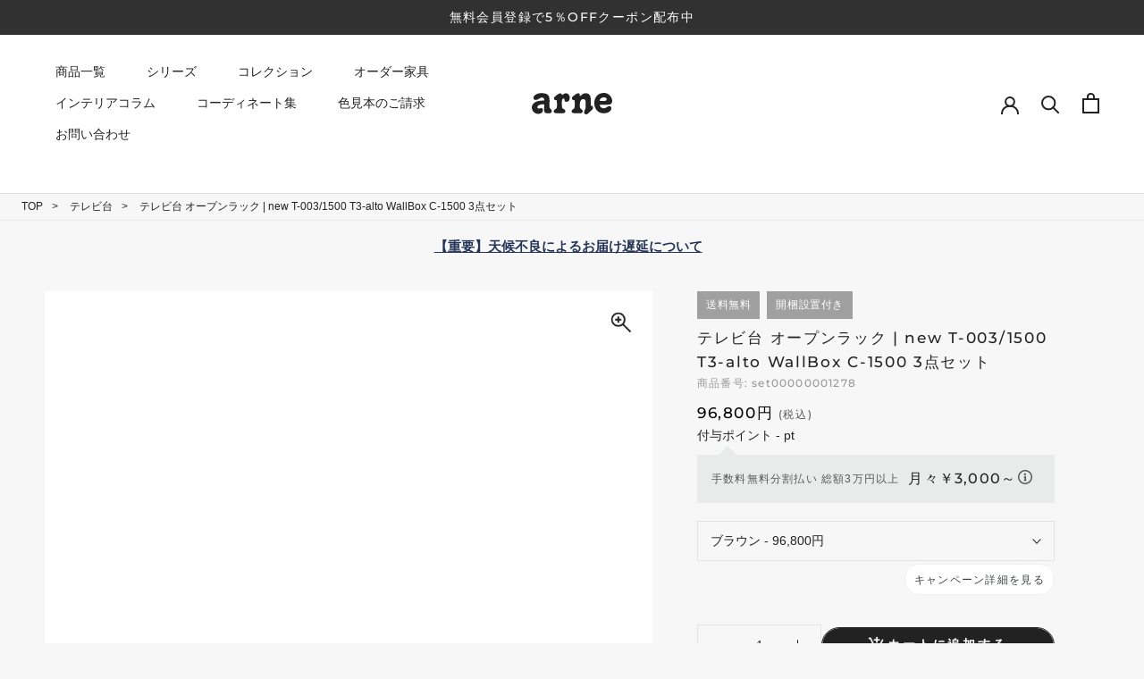

--- FILE ---
content_type: text/html; charset=utf-8
request_url: https://interior-arne.com/products/set00000001278/
body_size: 105482
content:
<!doctype html>
<html class="no-js" lang="ja">
  <head>   
    <meta charset="utf-8"> 
    <meta http-equiv="X-UA-Compatible" content="IE=edge,chrome=1">
    <meta name="viewport" content="width=device-width, initial-scale=1.0, height=device-height, minimum-scale=1.0, maximum-scale=5.0">
    <meta name="theme-color" content="">
    
   <title>大型テレビ台 整理整頓｜new T-003/1500 T3-alto WallBox C-1500 3点セット｜set00000001278 - オーダー家具、インテリア通販のアーネインテリア【公式】</title><meta name="description" content="テレビ台にオープンラックとウォールシェルフがセットになったお得なnew T-003/1500 T3-alto WallBox C-1500 3点セットの通販ページです。引越しや新築など、家具を揃えたい時にもおすすめです。"><link rel="icon" href="https://cdn.shopify.com/s/files/1/0549/1834/8887/files/favicon.ico">
    <link rel="apple-touch-icon" sizes="180x180" href="https://cdn.shopify.com/s/files/1/0549/1834/8887/files/apple-touch-icon.png"><link rel="canonical" href="https://interior-arne.com/products/set00000001278">  
    <link rel="preload" href="https://interior-arne.com/cdn/shop/t/38/assets/theme.css?v=174959414002342653931729239230" as="style">    
    <link rel="preload" href="https://alpha3861.myshopify.com/cdn/shop/t/1/assets/bootstrap-1.0.js" as="script">
    <link rel="preload" href="https://d1liekpayvooaz.cloudfront.net/apps/customizery/customizery.js?shop=arneinteior.myshopify.com" as="script">
    <link rel="preload" href="https://searchanise-ef84.kxcdn.com/widgets/shopify/init.js?a=1k9O4y3X9i" as="script">
    <link rel="preload" href="https://interior-arne.com/cdn/shopifycloud/shopify/assets/themes_support/option_selection-86cdd286ddf3be7e25d68b9fc5965d7798a3ff6228ff79af67b3f4e41d6a34be.js" as="script"> 
    <link rel="preload" href="https://alpha3861.myshopify.com/cdn/shop/t/1/assets/hero.js" as="script"><script src="https://alpha3861.myshopify.com/cdn/shop/t/1/assets/hero.js"></script><meta property="og:type" content="product">
  <meta property="og:title" content="テレビ台 オープンラック | new T-003/1500 T3-alto WallBox C-1500 3点セット"><meta property="og:image" content="http://interior-arne.com/cdn/shop/files/set00000001278.jpg?v=1734410355">
    <meta property="og:image:secure_url" content="https://interior-arne.com/cdn/shop/files/set00000001278.jpg?v=1734410355">
    <meta property="og:image:width" content="600">
    <meta property="og:image:height" content="600"><meta property="product:price:amount" content="96,800">
  <meta property="product:price:currency" content="JPY"><meta property="og:description" content="テレビ台にオープンラックとウォールシェルフがセットになったお得なnew T-003/1500 T3-alto WallBox C-1500 3点セットの通販ページです。引越しや新築など、家具を揃えたい時にもおすすめです。"><meta property="og:url" content="https://interior-arne.com/products/set00000001278">
<meta property="og:site_name" content="arne interior"><meta name="twitter:card" content="summary"><meta name="twitter:title" content="テレビ台 オープンラック | new T-003/1500 T3-alto WallBox C-1500 3点セット">
  <meta name="twitter:description" content="T-003/1500、T3-alto、WBC-1500 3セット 木目

伸びて、縮んで、回転する。
伸長式テレビ台
幅や角度を自在に調節できる日本製テレビボード。引越しや模様替えなど、環境の変化にも対応し、まるで備え付けの家具のように長くお使いいただけます。大きめのサイズながらも、コンパクトに伸縮もできて圧迫感を感じません。充実の収納スペースを備えており、小物やメディア機器の整理にも最適です。組立不要の完成品でのお届けも嬉しいポイント。[使用商品/カラー] T-003-1500/T3-alto/WBC-1500(ホワイト)



テレビ台＋ラック＋壁掛け棚の3点セット
すぐに使える完成品
物が増えて収納するスペースが足りない時や、リビングの模様替えで雰囲気をがらりと変えたい時に、簡単に収納力とデザイン性をアップさせることができる便利なオプションパーツがセットになっています。合わせるだけでインテリアの統一感が生まれる、テレビ台と同色でお届けです。単体での使用も可能なので、引っ越しをした際に置くスペースが無くなっても、それぞれ収納棚としてお使いいただけます。（ラック用追加脚は別売）[使用カラー] 上：T3-alto(ブラウン)、下：WBC-1500(ブラウン)



他社とはココが違います！
配線コードを隠せるボックス付き
3杯の配線ボックスが付属
電源タップごと収納できる引き出しタイプの配線収納ボックスが付属しています。電源コードとコンセント全体を隠すことでホコリの侵入を防ぎます。2枚の仕切り板が付属していますので、ゲームソフトやDVDなどの細かな雑貨も分けて収納が可能。[使用商品/カラー] T-003-1500(ブラウン)

安全性と美しさのいいとこ取り


安心の国産家具
特許登録済み&amp;amp;意匠登録済み
テレビやDVDレコーダーなどのコードで絡まりやすいTVボードの背面ですが、配線ボックスですっきり収納。見た目も美しく、配線コードが絡まらないので掃除がしやすくなります。背面の一部のみ穴が開いているのでホコリをしっかりとガードし火災の危険から守り、他社にはない利便性と安全性を兼ね備えた配線収納です。他社製品によくある溝形のタップ収納スペースは、実はむき出しの為ホコリが溜まりやすくトラッキング現象は防げないことがあります。[使用商品/カラー] T-003-1500(ブラウン)



スリムながらも大容量な収納スペース
上台のオープンシェルフ部分は、DVD・Blu-ray・録画用HDDレコーダー等のAV機器やリモコンなどの収納におすすめ。伸縮した際に出来る棚下スペースは、お掃除ロボットの基地や収納ボックスなどの置き場所としてもお使いいただけます。[使用商品/カラー] 左：T-003-1500(ブラウン)、右：T-003-1350(ナチュラル)



好きなカタチで置ける
レイアウトにぴったりフィット
デッドスペースになりがちな部屋の角にコーナーボードとして壁寄せしたり、角度調整することが可能なため、少々特殊な間取りでもオーダー家具のように自分の置きたい場所にぴったり。ワンルームに省スペースに収めたり、使い方は様々。上段は左右どちらにも置くことができるので、コンセントの場所や収納したいアイテムに合わせることが可能です。[使用商品/カラー] 上：T-003-1350/T3H-cabi/WBC-1500(オーク)、下：T-003-1500(北欧チーク)



均等耐荷重約60kg
大型テレビ対応
一人暮らし用の42インチ〜薄型テレビから、ファミリー用の60インチ〜大型テレビまで幅広いサイズのテレビの設置が可能です。テレビを新しく買い換えても、そのまま長くお使いいただけます。※画像はイメージ図となります。テレビのサイズや重量はメーカーによって異なるため、事前にご確認の上ご使用ください。[使用商品/カラー] T-003-1500(ブラウン)

コーディネートシーン

SCENE.1
ワンルーム
天然木の質感を思わせる美しい化粧紙が、洗練されたインテリアを演出。S字ラックの特徴的な形状が空間に動きを生み出します。限られたスペースでも収納力をアップさせつつ、オープンシェルフでおしゃれにディスプレイ。ディスプレイ棚とスマートな収納を実現できるS字型ラックは、ワンルームライフをより充実させる一石二鳥のアイテムです。[使用商品/カラー] 上：T-003-1500/T3-alto(ホワイトウッド)、下：T-003-1350/T3-alto/WBC-1500(オーク)


SCENE.2
和室
木目調カラーで和風スタイルのお部屋にも合わせやすく、落ち着いた雰囲気の応接室にもおすすめです。オプションパーツの収納ラックとウォールラックを組み合わせることで、ディスプレイスペースをより効果的に確保できます。お気に入りのコレクションやオブジェなどを飾りながら、お部屋の雰囲気を一層引き立て上質な空間を演出してみてはいかがでしょうか。[使用商品/カラー] T-003-1050/T3-alto/WBC-1200(ブラックウッド)











T-003/1500、T3-alto、C-1500 3点セットテレビ台/オープンラック/ウォールラック


サイズ
[テレビ台]【北欧チーク以外】約幅1664〜3028 奥行き390 高さ404 mm【北欧チーク】約幅1662〜3026 奥行き390 高さ424 mmオープン部：約幅494 奥行き390 高さ100 mm引出し内寸：約幅492 奥行き350 高さ176 mm[オープンラック]約幅590 奥行き290 高さ1299 mm[ウォールラック]約幅1495 奥行き210 高さ200 mm
材質
[テレビ台][天板・前板]デルナチュレ化粧合板（ブラウン・ダークブラウン・北欧チーク）、強化紙化粧合板（ナチュラル・ホワイトウッド・オーク・ブラックウッド）、ポリエステル化粧合板（ホワイト）[側板・背板・底板]プリント化粧合板[ラック・ウォールラック]プリント化粧合板
カラー
ブラウン/ホワイト/ダークブラウン/北欧チーク/ナチュラル/ホワイトウッド/オーク/ブラックウッドからお選び下さい。※モニターなどの閲覧環境によって、実際の色と異なって見える場合がございます。
重量
[テレビ台]約30.5kg[オープンラック]約5kg[ウォールラック]約8kg
仕様
日本製完成品(脚と取っ手のみお客様取り付け)[テレビ台]天板耐荷重：約60kg(均等荷重)[オープンラック]棚板耐荷重：約5kg[ウォールラック]耐荷重：約8kg背面化粧仕上げ壁掛け用フック5個付属
テレビ対応サイズ(目安)
32インチ(32型)/37インチ(37型)/40インチ(40型)/42インチ(42型)/46インチ(46型)/50インチ(50型)/52インチ(52型)/55インチ(55型)/60インチ(60型)まで
ブランド
　
送料
送料無料※北海道・沖縄・離島は送料別途お見積もり。→ 送料・配送についての詳細はこちら
納期
ご注文状況により納期に変動がございます。最新の納期情報はカラー選択時にご確認ください。※オーダー商品につき、ご注文のキャンセル・変更につきましてはお届け前でありましても生産手配が済んでいるためキャンセル料(商品代金の50％)を頂戴いたします。※商品到着までの日数は、地域により異なりますご購入時にお届け日の指定がない場合、最短日での出荷手配を行いメールにてご連絡させていただきます。
配送・開梱設置について
※北海道・沖縄・離島は送料別途お見積もりいたしましてご連絡いたします。【ご注意ください】離島・郡部など一部配送不可地域がございます。配送不可地域の場合は、通常の配送便での玄関渡しとなります。運送業者の便の都合上、地域によってはご希望の日時指定がお受けできない場合がございます。建物の形態（エレベーターの無い3階以上など）によっては別途追加料金を頂戴する場合がございます。吊り上げ作業などが必要な場合につきましても追加料金はお客様ご負担です。サイズの確認不十分などの理由による返品・返金はお受けできません。※ご注文前に商品のサイズと、搬入経路の幅・高さ・戸口サイズなど充分にご確認願います。→　詳しくはこちら
配線ボックスについて
こちらの商品は別売りの上台用T-003配線BOXがご利用可能です。【T-003配線BOXご利用時の注意】北欧チーク以外の取付け脚側のオープンラックには、内側に脚の取付けネジがあり引き出しが[斜めになる/出っ張ってしまう]ためご利用いただけません。脚側以外のラック部でご利用ください。
備考
※ホワイトウッドとホワイトの脚は同色です※スライドする上台は左右どちらにでも設置できます。※上台・下台の底面には色味が異なる素材を使用している場合がございます。[ラック]※脚を付けない状態での単独使用も可能です。(別途脚のみご希望の方はお問い合わせください)[ウォールラック]ウォールボックスの壁面への取り付けは取扱説明書をよくお読みの上、付属の壁掛け用フックをお使いください。付属のフックは石膏ボード壁専用です。またフック1個につき壁に押しピンを6本差し込んで固定するタイプです。ウォールラックの落下やラックの上に置いたものの落下により発生した損害に対して当店は一切責任を負いかねますので、十分ご検討の上ご使用いただきますようお願い申し上げます。※製造上の都合や商品の改良のため、予告なく仕様変更する場合がございますので予めご了承ください。


管理番号
set00000001278/set00000001279/set00000001280/set00000001281/set00000001282/set000000012830000a01670/0000a01139/0000a06303/0000a01669/0000a01138/0000a06305/0000a01671/0000a01140/0000a06304/0000a01672/0000a01141/0000a06306/0000a03657/0000a03913/0000a06307/0000a03658/0000a03914/0000a06308/set00000009988/set00000009989

">
  <meta name="twitter:image" content="https://interior-arne.com/cdn/shop/files/set00000001278_600x600_crop_center.jpg?v=1734410355"><script type="text/javascript">
  const observer = new MutationObserver(e => { e.forEach(({ addedNodes: e }) => { e.forEach(e => { 1 === e.nodeType && "SCRIPT" === e.tagName && (e.innerHTML.includes("asyncLoad") && (e.innerHTML = e.innerHTML.replace("if(window.attachEvent)", "document.addEventListener('asyncLazyLoad',function(event){asyncLoad();});if(window.attachEvent)").replaceAll(", asyncLoad", ", function(){}")), e.innerHTML.includes("PreviewBarInjector") && (e.innerHTML = e.innerHTML.replace("DOMContentLoaded", "asyncLazyLoad")), (e.className == 'analytics') && (e.type = 'text/lazyload'),(e.src.includes("assets/storefront/features")||e.src.includes("assets/shopify_pay")||e.src.includes("connect.facebook.net"))&&(e.setAttribute("data-src", e.src), e.removeAttribute("src")))})})});observer.observe(document.documentElement,{childList:!0,subtree:!0})
</script>
<script src="//interior-arne.com/cdn/shop/t/54/assets/lazysizes.js?v=58388220836989577551761532143"></script>
<script src="https://alpha3861.myshopify.com/cdn/shop/t/1/assets/alpha-2.0.14.js"></script>
    <script src="https://alpha3861.myshopify.com/cdn/shop/t/1/assets/bootstrap-1.0.js"></script>
     
<!-- ここから  content_for_header -->    
   <script>window.performance && window.performance.mark && window.performance.mark('shopify.content_for_header.start');</script><meta name="google-site-verification" content="6xe-SIEW3jbrlAoAfSvL7H1kkgIHkFNNpn0qOd5cjxU">
<meta name="google-site-verification" content="5OZSaKjI0s98g97h4zhZZSFsf3ezwsJPeJOTfEUvKaI">
<meta id="shopify-digital-wallet" name="shopify-digital-wallet" content="/54918348887/digital_wallets/dialog">
<meta name="shopify-checkout-api-token" content="b7eeeab66a73f3eb4054be1450b5a38d">
<link rel="alternate" type="application/json+oembed" href="https://interior-arne.com/products/set00000001278.oembed">
<script async="async" src="/checkouts/internal/preloads.js?locale=ja-JP"></script>
<link rel="preconnect" href="https://shop.app" crossorigin="anonymous">
<script async="async" src="https://shop.app/checkouts/internal/preloads.js?locale=ja-JP&shop_id=54918348887" crossorigin="anonymous"></script>
<script id="apple-pay-shop-capabilities" type="application/json">{"shopId":54918348887,"countryCode":"JP","currencyCode":"JPY","merchantCapabilities":["supports3DS"],"merchantId":"gid:\/\/shopify\/Shop\/54918348887","merchantName":"arne interior","requiredBillingContactFields":["postalAddress","email","phone"],"requiredShippingContactFields":["postalAddress","email","phone"],"shippingType":"shipping","supportedNetworks":["visa","masterCard","amex","jcb","discover"],"total":{"type":"pending","label":"arne interior","amount":"1.00"},"shopifyPaymentsEnabled":true,"supportsSubscriptions":true}</script>
<script id="shopify-features" type="application/json">{"accessToken":"b7eeeab66a73f3eb4054be1450b5a38d","betas":["rich-media-storefront-analytics"],"domain":"interior-arne.com","predictiveSearch":false,"shopId":54918348887,"locale":"ja"}</script>
<script>var Shopify = Shopify || {};
Shopify.shop = "arneinteior.myshopify.com";
Shopify.locale = "ja";
Shopify.currency = {"active":"JPY","rate":"1.0"};
Shopify.country = "JP";
Shopify.theme = {"name":"ByR6B_custom_ver8.3_改修20251027","id":136636989527,"schema_name":"Prestige","schema_version":"5.6.0","theme_store_id":null,"role":"main"};
Shopify.theme.handle = "null";
Shopify.theme.style = {"id":null,"handle":null};
Shopify.cdnHost = "interior-arne.com/cdn";
Shopify.routes = Shopify.routes || {};
Shopify.routes.root = "/";</script>
<script type="module">!function(o){(o.Shopify=o.Shopify||{}).modules=!0}(window);</script>
<script>!function(o){function n(){var o=[];function n(){o.push(Array.prototype.slice.apply(arguments))}return n.q=o,n}var t=o.Shopify=o.Shopify||{};t.loadFeatures=n(),t.autoloadFeatures=n()}(window);</script>
<script>
  window.ShopifyPay = window.ShopifyPay || {};
  window.ShopifyPay.apiHost = "shop.app\/pay";
  window.ShopifyPay.redirectState = null;
</script>
<script id="shop-js-analytics" type="application/json">{"pageType":"product"}</script>
<script defer="defer" async type="module" src="//interior-arne.com/cdn/shopifycloud/shop-js/modules/v2/client.init-shop-cart-sync_CSE-8ASR.ja.esm.js"></script>
<script defer="defer" async type="module" src="//interior-arne.com/cdn/shopifycloud/shop-js/modules/v2/chunk.common_DDD8GOhs.esm.js"></script>
<script defer="defer" async type="module" src="//interior-arne.com/cdn/shopifycloud/shop-js/modules/v2/chunk.modal_B6JNj9sU.esm.js"></script>
<script type="module">
  await import("//interior-arne.com/cdn/shopifycloud/shop-js/modules/v2/client.init-shop-cart-sync_CSE-8ASR.ja.esm.js");
await import("//interior-arne.com/cdn/shopifycloud/shop-js/modules/v2/chunk.common_DDD8GOhs.esm.js");
await import("//interior-arne.com/cdn/shopifycloud/shop-js/modules/v2/chunk.modal_B6JNj9sU.esm.js");

  window.Shopify.SignInWithShop?.initShopCartSync?.({"fedCMEnabled":true,"windoidEnabled":true});

</script>
<script>
  window.Shopify = window.Shopify || {};
  if (!window.Shopify.featureAssets) window.Shopify.featureAssets = {};
  window.Shopify.featureAssets['shop-js'] = {"shop-cart-sync":["modules/v2/client.shop-cart-sync_BCoLmxl3.ja.esm.js","modules/v2/chunk.common_DDD8GOhs.esm.js","modules/v2/chunk.modal_B6JNj9sU.esm.js"],"init-fed-cm":["modules/v2/client.init-fed-cm_BUzkuSqB.ja.esm.js","modules/v2/chunk.common_DDD8GOhs.esm.js","modules/v2/chunk.modal_B6JNj9sU.esm.js"],"init-shop-email-lookup-coordinator":["modules/v2/client.init-shop-email-lookup-coordinator_BW32axq4.ja.esm.js","modules/v2/chunk.common_DDD8GOhs.esm.js","modules/v2/chunk.modal_B6JNj9sU.esm.js"],"init-windoid":["modules/v2/client.init-windoid_BvNGLRkF.ja.esm.js","modules/v2/chunk.common_DDD8GOhs.esm.js","modules/v2/chunk.modal_B6JNj9sU.esm.js"],"shop-button":["modules/v2/client.shop-button_CH0XKSrs.ja.esm.js","modules/v2/chunk.common_DDD8GOhs.esm.js","modules/v2/chunk.modal_B6JNj9sU.esm.js"],"shop-cash-offers":["modules/v2/client.shop-cash-offers_DjoQtMHe.ja.esm.js","modules/v2/chunk.common_DDD8GOhs.esm.js","modules/v2/chunk.modal_B6JNj9sU.esm.js"],"shop-toast-manager":["modules/v2/client.shop-toast-manager_B8NLGr5M.ja.esm.js","modules/v2/chunk.common_DDD8GOhs.esm.js","modules/v2/chunk.modal_B6JNj9sU.esm.js"],"init-shop-cart-sync":["modules/v2/client.init-shop-cart-sync_CSE-8ASR.ja.esm.js","modules/v2/chunk.common_DDD8GOhs.esm.js","modules/v2/chunk.modal_B6JNj9sU.esm.js"],"init-customer-accounts-sign-up":["modules/v2/client.init-customer-accounts-sign-up_C-LwrDE-.ja.esm.js","modules/v2/client.shop-login-button_D0X6bVTm.ja.esm.js","modules/v2/chunk.common_DDD8GOhs.esm.js","modules/v2/chunk.modal_B6JNj9sU.esm.js"],"pay-button":["modules/v2/client.pay-button_imCDqct4.ja.esm.js","modules/v2/chunk.common_DDD8GOhs.esm.js","modules/v2/chunk.modal_B6JNj9sU.esm.js"],"init-customer-accounts":["modules/v2/client.init-customer-accounts_CxIJyI-K.ja.esm.js","modules/v2/client.shop-login-button_D0X6bVTm.ja.esm.js","modules/v2/chunk.common_DDD8GOhs.esm.js","modules/v2/chunk.modal_B6JNj9sU.esm.js"],"avatar":["modules/v2/client.avatar_BTnouDA3.ja.esm.js"],"init-shop-for-new-customer-accounts":["modules/v2/client.init-shop-for-new-customer-accounts_DRBL7B82.ja.esm.js","modules/v2/client.shop-login-button_D0X6bVTm.ja.esm.js","modules/v2/chunk.common_DDD8GOhs.esm.js","modules/v2/chunk.modal_B6JNj9sU.esm.js"],"shop-follow-button":["modules/v2/client.shop-follow-button_D610YzXR.ja.esm.js","modules/v2/chunk.common_DDD8GOhs.esm.js","modules/v2/chunk.modal_B6JNj9sU.esm.js"],"checkout-modal":["modules/v2/client.checkout-modal_NhzDspE5.ja.esm.js","modules/v2/chunk.common_DDD8GOhs.esm.js","modules/v2/chunk.modal_B6JNj9sU.esm.js"],"shop-login-button":["modules/v2/client.shop-login-button_D0X6bVTm.ja.esm.js","modules/v2/chunk.common_DDD8GOhs.esm.js","modules/v2/chunk.modal_B6JNj9sU.esm.js"],"lead-capture":["modules/v2/client.lead-capture_pLpCOlEn.ja.esm.js","modules/v2/chunk.common_DDD8GOhs.esm.js","modules/v2/chunk.modal_B6JNj9sU.esm.js"],"shop-login":["modules/v2/client.shop-login_DiHM-Diw.ja.esm.js","modules/v2/chunk.common_DDD8GOhs.esm.js","modules/v2/chunk.modal_B6JNj9sU.esm.js"],"payment-terms":["modules/v2/client.payment-terms_BdLTgEH_.ja.esm.js","modules/v2/chunk.common_DDD8GOhs.esm.js","modules/v2/chunk.modal_B6JNj9sU.esm.js"]};
</script>
<script>(function() {
  var isLoaded = false;
  function asyncLoad() {
    if (isLoaded) return;
    isLoaded = true;
    var urls = ["\/\/d1liekpayvooaz.cloudfront.net\/apps\/customizery\/customizery.js?shop=arneinteior.myshopify.com","https:\/\/cdn.nfcube.com\/instafeed-d302926a07c73d44eb18bde52b6b508b.js?shop=arneinteior.myshopify.com","https:\/\/searchanise-ef84.kxcdn.com\/widgets\/shopify\/init.js?a=1k9O4y3X9i\u0026shop=arneinteior.myshopify.com"];
    for (var i = 0; i < urls.length; i++) {
      var s = document.createElement('script');
      s.type = 'text/javascript';
      s.async = true;
      s.src = urls[i];
      var x = document.getElementsByTagName('script')[0];
      x.parentNode.insertBefore(s, x);
    }
  };
  if(window.attachEvent) {
    window.attachEvent('onload', asyncLoad);
  } else {
    window.addEventListener('load', asyncLoad, false);
  }
})();</script>
<script id="__st">var __st={"a":54918348887,"offset":32400,"reqid":"3caa82c5-6630-4c35-ba10-0e6ca061e00c-1769911108","pageurl":"interior-arne.com\/products\/set00000001278","u":"83baa6aab116","p":"product","rtyp":"product","rid":6735198814295};</script>
<script>window.ShopifyPaypalV4VisibilityTracking = true;</script>
<script id="captcha-bootstrap">!function(){'use strict';const t='contact',e='account',n='new_comment',o=[[t,t],['blogs',n],['comments',n],[t,'customer']],c=[[e,'customer_login'],[e,'guest_login'],[e,'recover_customer_password'],[e,'create_customer']],r=t=>t.map((([t,e])=>`form[action*='/${t}']:not([data-nocaptcha='true']) input[name='form_type'][value='${e}']`)).join(','),a=t=>()=>t?[...document.querySelectorAll(t)].map((t=>t.form)):[];function s(){const t=[...o],e=r(t);return a(e)}const i='password',u='form_key',d=['recaptcha-v3-token','g-recaptcha-response','h-captcha-response',i],f=()=>{try{return window.sessionStorage}catch{return}},m='__shopify_v',_=t=>t.elements[u];function p(t,e,n=!1){try{const o=window.sessionStorage,c=JSON.parse(o.getItem(e)),{data:r}=function(t){const{data:e,action:n}=t;return t[m]||n?{data:e,action:n}:{data:t,action:n}}(c);for(const[e,n]of Object.entries(r))t.elements[e]&&(t.elements[e].value=n);n&&o.removeItem(e)}catch(o){console.error('form repopulation failed',{error:o})}}const l='form_type',E='cptcha';function T(t){t.dataset[E]=!0}const w=window,h=w.document,L='Shopify',v='ce_forms',y='captcha';let A=!1;((t,e)=>{const n=(g='f06e6c50-85a8-45c8-87d0-21a2b65856fe',I='https://cdn.shopify.com/shopifycloud/storefront-forms-hcaptcha/ce_storefront_forms_captcha_hcaptcha.v1.5.2.iife.js',D={infoText:'hCaptchaによる保護',privacyText:'プライバシー',termsText:'利用規約'},(t,e,n)=>{const o=w[L][v],c=o.bindForm;if(c)return c(t,g,e,D).then(n);var r;o.q.push([[t,g,e,D],n]),r=I,A||(h.body.append(Object.assign(h.createElement('script'),{id:'captcha-provider',async:!0,src:r})),A=!0)});var g,I,D;w[L]=w[L]||{},w[L][v]=w[L][v]||{},w[L][v].q=[],w[L][y]=w[L][y]||{},w[L][y].protect=function(t,e){n(t,void 0,e),T(t)},Object.freeze(w[L][y]),function(t,e,n,w,h,L){const[v,y,A,g]=function(t,e,n){const i=e?o:[],u=t?c:[],d=[...i,...u],f=r(d),m=r(i),_=r(d.filter((([t,e])=>n.includes(e))));return[a(f),a(m),a(_),s()]}(w,h,L),I=t=>{const e=t.target;return e instanceof HTMLFormElement?e:e&&e.form},D=t=>v().includes(t);t.addEventListener('submit',(t=>{const e=I(t);if(!e)return;const n=D(e)&&!e.dataset.hcaptchaBound&&!e.dataset.recaptchaBound,o=_(e),c=g().includes(e)&&(!o||!o.value);(n||c)&&t.preventDefault(),c&&!n&&(function(t){try{if(!f())return;!function(t){const e=f();if(!e)return;const n=_(t);if(!n)return;const o=n.value;o&&e.removeItem(o)}(t);const e=Array.from(Array(32),(()=>Math.random().toString(36)[2])).join('');!function(t,e){_(t)||t.append(Object.assign(document.createElement('input'),{type:'hidden',name:u})),t.elements[u].value=e}(t,e),function(t,e){const n=f();if(!n)return;const o=[...t.querySelectorAll(`input[type='${i}']`)].map((({name:t})=>t)),c=[...d,...o],r={};for(const[a,s]of new FormData(t).entries())c.includes(a)||(r[a]=s);n.setItem(e,JSON.stringify({[m]:1,action:t.action,data:r}))}(t,e)}catch(e){console.error('failed to persist form',e)}}(e),e.submit())}));const S=(t,e)=>{t&&!t.dataset[E]&&(n(t,e.some((e=>e===t))),T(t))};for(const o of['focusin','change'])t.addEventListener(o,(t=>{const e=I(t);D(e)&&S(e,y())}));const B=e.get('form_key'),M=e.get(l),P=B&&M;t.addEventListener('DOMContentLoaded',(()=>{const t=y();if(P)for(const e of t)e.elements[l].value===M&&p(e,B);[...new Set([...A(),...v().filter((t=>'true'===t.dataset.shopifyCaptcha))])].forEach((e=>S(e,t)))}))}(h,new URLSearchParams(w.location.search),n,t,e,['guest_login'])})(!0,!0)}();</script>
<script integrity="sha256-4kQ18oKyAcykRKYeNunJcIwy7WH5gtpwJnB7kiuLZ1E=" data-source-attribution="shopify.loadfeatures" defer="defer" src="//interior-arne.com/cdn/shopifycloud/storefront/assets/storefront/load_feature-a0a9edcb.js" crossorigin="anonymous"></script>
<script crossorigin="anonymous" defer="defer" src="//interior-arne.com/cdn/shopifycloud/storefront/assets/shopify_pay/storefront-65b4c6d7.js?v=20250812"></script>
<script data-source-attribution="shopify.dynamic_checkout.dynamic.init">var Shopify=Shopify||{};Shopify.PaymentButton=Shopify.PaymentButton||{isStorefrontPortableWallets:!0,init:function(){window.Shopify.PaymentButton.init=function(){};var t=document.createElement("script");t.src="https://interior-arne.com/cdn/shopifycloud/portable-wallets/latest/portable-wallets.ja.js",t.type="module",document.head.appendChild(t)}};
</script>
<script data-source-attribution="shopify.dynamic_checkout.buyer_consent">
  function portableWalletsHideBuyerConsent(e){var t=document.getElementById("shopify-buyer-consent"),n=document.getElementById("shopify-subscription-policy-button");t&&n&&(t.classList.add("hidden"),t.setAttribute("aria-hidden","true"),n.removeEventListener("click",e))}function portableWalletsShowBuyerConsent(e){var t=document.getElementById("shopify-buyer-consent"),n=document.getElementById("shopify-subscription-policy-button");t&&n&&(t.classList.remove("hidden"),t.removeAttribute("aria-hidden"),n.addEventListener("click",e))}window.Shopify?.PaymentButton&&(window.Shopify.PaymentButton.hideBuyerConsent=portableWalletsHideBuyerConsent,window.Shopify.PaymentButton.showBuyerConsent=portableWalletsShowBuyerConsent);
</script>
<script data-source-attribution="shopify.dynamic_checkout.cart.bootstrap">document.addEventListener("DOMContentLoaded",(function(){function t(){return document.querySelector("shopify-accelerated-checkout-cart, shopify-accelerated-checkout")}if(t())Shopify.PaymentButton.init();else{new MutationObserver((function(e,n){t()&&(Shopify.PaymentButton.init(),n.disconnect())})).observe(document.body,{childList:!0,subtree:!0})}}));
</script>
<link id="shopify-accelerated-checkout-styles" rel="stylesheet" media="screen" href="https://interior-arne.com/cdn/shopifycloud/portable-wallets/latest/accelerated-checkout-backwards-compat.css" crossorigin="anonymous">
<style id="shopify-accelerated-checkout-cart">
        #shopify-buyer-consent {
  margin-top: 1em;
  display: inline-block;
  width: 100%;
}

#shopify-buyer-consent.hidden {
  display: none;
}

#shopify-subscription-policy-button {
  background: none;
  border: none;
  padding: 0;
  text-decoration: underline;
  font-size: inherit;
  cursor: pointer;
}

#shopify-subscription-policy-button::before {
  box-shadow: none;
}

      </style>

<script>window.performance && window.performance.mark && window.performance.mark('shopify.content_for_header.end');</script>
<!-- ここまで  content_for_header --><script>
document.addEventListener('DOMContentLoaded', function () {
  const urlParams = new URLSearchParams(window.location.search);
  const currentPath = window.location.pathname;
  const rawQuery = window.location.search.substring(1);
  const queryParts = rawQuery.split('&');

  // ======== 条件フラグ ========
  let applyNoindex = false;
  let applyCanonical = false;
  let applyTitleUpdate = false;
  let applyH1Update = false;
  let applyBreadcrumbUpdate = false;

  const isCollectionPage = currentPath.includes("/collections") && !currentPath.includes("/products");

  // ======== 幅・奥行・高さラベル対応表 ========
  const filterLabels = {
    '89de0cd6766f3213b015d83fafb2ffe0': '幅',
    'b8c34b03a46e5fb9183e55efe2a75a44': '奥行',
    '54d1152c3828ee1bc835ddf21fc4a2a0': '高さ'
  };

  // ======== フィルターチェック ========
  let filterParamKey = '';
  let filterParamValue = '';
  let filterCount = 0;
  let hasEncodedPipe = false;

  for (const part of queryParts) {
    const [key, ...valParts] = part.split('=');
    let value = valParts.join('=');
    if (key && key.startsWith('rb_filter_')) {
      filterCount++;
      if (!filterParamKey) {
        filterParamKey = key;
        filterParamValue = value;
      }
      if (value.includes('%7C') || decodeURIComponent(value).includes('|')) {
        hasEncodedPipe = true;
      }
    }
  }

  if (filterParamValue) {
    const values = decodeURIComponent(filterParamValue).split('|');

    if (values.length > 1) {
      applyNoindex = true;
    } else if (filterCount === 1 && !hasEncodedPipe && isCollectionPage) {
      applyCanonical = true;
      applyTitleUpdate = true;
      applyH1Update = true;
      applyBreadcrumbUpdate = true;
    }
  }

  // ======== その他の noindex 条件 ========
  const pageParam = urlParams.get('page');
  const prProdStratParam = urlParams.get('pr_prod_strat');
  const pfTShengDiParam = urlParams.get('pf_t_sheng_di');
  const titleParam = urlParams.get('title');

  if ((pageParam && pageParam !== '1') ||
      currentPath.includes('/pages/contact-sizeorder') ||
      currentPath.includes("search-results-page") ||
      prProdStratParam || pfTShengDiParam || titleParam) {
    applyNoindex = true;
  }

  // ======== 商品の登録有無チェック ========
  const noProductsFoundText = document.querySelector('.snize-no-products-found-text span');
  if (noProductsFoundText && noProductsFoundText.textContent.trim() === '何も見つかりませんでした') {
    applyNoindex = true;
  }

  // ======== <meta name="robots" content="noindex"> を追加 ========
  if (applyNoindex) {
    if (!document.querySelector('meta[name="robots"]')) {
      const metaTag = document.createElement('meta');
      metaTag.name = 'robots';
      metaTag.content = 'noindex';
      document.head.appendChild(metaTag);
    }
  }

// ======== canonical の処理 ========

// pageType の取得
const pageType = document.body.dataset.pagetype;

if (applyCanonical) {
  let canonicalTag = document.querySelector('link[rel="canonical"]');
  if (!canonicalTag) {
    canonicalTag = document.createElement('link');
    canonicalTag.rel = 'canonical';
    document.head.appendChild(canonicalTag);
  }
  
  if (pageType === "シリーズ大カテゴリ" ||
      pageType === "シリーズ中カテゴリ" ||
      pageType === "シリーズ小カテゴリ" ||
      pageType === "シリーズカテゴリなし") {

    // この場合はカノニカルにLiquidのhttps://interior-arne.com/products/set00000001278
    canonicalTag.href = 'https://interior-arne.com/products/set00000001278';

  } else {
    // この場合は従前のfilter指定に従う
    const hasPage1 = urlParams.get('page') === '1';

    if (isCollectionPage && !hasPage1 && filterCount === 1 && !hasEncodedPipe) {
      const paramsArray = ['page=1']; // pageも整理して指定
      for (const [key, value] of urlParams.entries()) {
        if (key !== 'page' && key !== 'srsltid') {
          paramsArray.push(`${encodeURIComponent(key)}=${encodeURIComponent(value)}`);
        }
      }
      canonicalTag.href = `${window.location.origin}${currentPath}?${paramsArray.join('&')}`;

    } else {
      // その他はデフォルト（srsltid を除く）
      const cleanParams = new URLSearchParams(window.location.search);
      cleanParams.delete('srsltid');
      const cleanedQuery = cleanParams.toString();

      canonicalTag.href = cleanedQuery
        ? `${window.location.origin}${currentPath}?${cleanedQuery}`
        : `${window.location.origin}${currentPath}`;

    }
  }
}





  
// ======== タイトル変更 ========
if (applyTitleUpdate) {
  const titleElement = document.querySelector('title');
  const h1Element = document.getElementById("collection-title");

  if (titleElement && h1Element && filterParamValue) {
    const decodedValue = decodeURIComponent(filterParamValue).replace(/\uE3\u80\u9C/g, "?");

    // 「幅」「奥行」「高さ」のラベルを取得
    let label = '';
    for (const key in filterLabels) {
      if (filterParamKey.includes(key)) {
        label = filterLabels[key];
        break;
      }
    }

    const finalText = label ? `${label}${decodedValue}` : decodedValue;

    // H1からコレクション名を取得（例：ソファ）
    const collectionName = h1Element.textContent.trim();

    // 最終タイトル生成
    const siteSuffix = '- オーダー家具、インテリア通販のアーネインテリア【公式】';
    const newTitle = `${collectionName} ${finalText} ${siteSuffix}`;

    // タイトルがすでにその内容を含まない場合のみ変更
    if (!titleElement.textContent.includes(finalText)) {
      titleElement.textContent = newTitle;
    }
  }
}


  // ======== H1変更 ========
  if (applyH1Update) {
    const h1Element = document.getElementById("collection-title");
    if (h1Element && filterParamValue) {
      const decodedValue = decodeURIComponent(filterParamValue).replace(/\uE3\u80\u9C/g, "〜");
      let label = '';
      for (const key in filterLabels) {
        if (filterParamKey.includes(key)) {
          label = filterLabels[key];
          break;
        }
      }
      const finalText = label ? `${label}${decodedValue}` : decodedValue;
      if (!h1Element.textContent.includes(finalText)) {
        h1Element.textContent = h1Element.textContent.trim() + ' ' + finalText;
      }
    }
  }

  // ======== パンくずリスト変更 ========
  if (applyBreadcrumbUpdate) {
    const breadcrumbList = document.querySelector(".breadcrumbs-collection");
    if (breadcrumbList && filterParamValue) {
      const lastBreadcrumb = breadcrumbList.querySelector("li:last-child");
      if (lastBreadcrumb) {
        const currentCollection = lastBreadcrumb.textContent.trim();
        const decodedValue = decodeURIComponent(filterParamValue).replace(/\uE3\u80\u9C/g, "〜");

        let label = '';
        for (const key in filterLabels) {
          if (filterParamKey.includes(key)) {
            label = filterLabels[key];
            break;
          }
        }

        const finalText = label ? `${label}${decodedValue}` : decodedValue;

        const newBreadcrumb = document.createElement("li");
        newBreadcrumb.textContent = `${currentCollection} ${finalText}`;
        breadcrumbList.appendChild(newBreadcrumb);
      }
    }
  }
});
</script>

    <link rel="stylesheet" href="//interior-arne.com/cdn/shop/t/54/assets/theme.css?v=27055647866792188371761532143">
    <link rel="stylesheet" href="//interior-arne.com/cdn/shop/t/54/assets/design.scss.css?v=112131632308963770291761532143">
    <!--<link rel="stylesheet" href="https://use.fontawesome.com/releases/v5.15.4/css/all.css">-->
    

  <link rel="stylesheet" href="//interior-arne.com/cdn/shop/t/54/assets/design_product.css?v=133859804589182572491761532143">

<script>// This allows to expose several variables to the global scope, to be used in scripts
      window.theme = {
        pageType: "product",
        moneyFormat: "{{amount_no_decimals}}円",
        moneyWithCurrencyFormat: "{{amount_no_decimals}}円",
        currencyCodeEnabled: false,
        productImageSize: "square",
        searchMode: "product,article,page",
        showPageTransition: false,
        showElementStaggering: true,
        showImageZooming: false
      };

      window.routes = {
        rootUrl: "\/",
        rootUrlWithoutSlash: '',
        cartUrl: "\/cart",
        cartAddUrl: "\/cart\/add",
        cartChangeUrl: "\/cart\/change",
        searchUrl: "\/search",
        productRecommendationsUrl: "\/recommendations\/products"
      };

      window.languages = {
        cartAddNote: "備考欄",
        cartEditNote: "連絡事項を変更",
        productImageLoadingError: "この画像を読み込めませんでした。 ページをリロードしてください。",
        productFormAddToCart: "カートに追加する",
        productFormUnavailable: "お取り扱いできません",
        productFormSoldOut: "売り切れ",
        shippingEstimatorOneResult: "1つのオプションが利用可能：",
        shippingEstimatorMoreResults: "{{count}}つのオプションが利用可能：",
        shippingEstimatorNoResults: "配送が見つかりませんでした"
      };

      window.lazySizesConfig = {
        loadHidden: false,
        hFac: 0.5,
        expFactor: 2,
        ricTimeout: 150,
        lazyClass: 'Image--lazyLoad',
        loadingClass: 'Image--lazyLoading',
        loadedClass: 'Image--lazyLoaded'
      };

      document.documentElement.className = document.documentElement.className.replace('no-js', 'js');
      document.documentElement.style.setProperty('--window-height', window.innerHeight + 'px');

      // We do a quick detection of some features (we could use Modernizr but for so little...)
      (function() {
        document.documentElement.className += ((window.CSS && window.CSS.supports('(position: sticky) or (position: -webkit-sticky)')) ? ' supports-sticky' : ' no-supports-sticky');
        document.documentElement.className += (window.matchMedia('(-moz-touch-enabled: 1), (hover: none)')).matches ? ' no-supports-hover' : ' supports-hover';
      }());

      
    </script><script>
  document.addEventListener("DOMContentLoaded", function () {
    // スマホサイズの場合
    if (window.innerWidth < 1140) {
      // クラス名が MegaMenu__Inner のすべての要素を取得
      var megaMenus = document.querySelectorAll('.MegaMenu__Inner');
      megaMenus.forEach(function(menu) {
        menu.remove(); // DOMから完全に削除
      });
    }
  });
</script>     
<script>
document.addEventListener("DOMContentLoaded", function () {
  function updateVisibleElements() {
    const width = window.innerWidth;

    // 表示対象のクラスを決定
    let visibleClass = '';
    if (width < 768) {
      visibleClass = 'visible-xs';
    } else if (width < 992) {
      visibleClass = 'visible-sm';
    } else if (width < 1200) {
      visibleClass = 'visible-md';
    } else {
      visibleClass = 'visible-lg';
    }

    const allVisibleClasses = ['visible-xs', 'visible-sm', 'visible-md', 'visible-lg'];
    const allHiddenClasses = ['hidden-xs', 'hidden-sm', 'hidden-md', 'hidden-lg'];


    // まず、不要なvisible要素を削除（現在表示対象以外）
    allVisibleClasses.forEach(cls => {
      if (cls !== visibleClass) {
        document.querySelectorAll(`.${cls}`).forEach(el => el.remove());
      }
    });

    // 現在の画面サイズに応じたhidden要素も削除
    allHiddenClasses.forEach(cls => {
      if (
        (width < 768 && cls === 'hidden-xs') ||
        (width >= 768 && width < 992 && cls === 'hidden-sm') ||
        (width >= 992 && width < 1200 && cls === 'hidden-md') ||
        (width >= 1200 && cls === 'hidden-lg')
      ) {
        document.querySelectorAll(`.${cls}`).forEach(el => el.remove());
      }
    });
  }

  // 初回実行
  updateVisibleElements();

  // リサイズ時にも実行（リロードではなく再計算）
  let resizeTimer;
  window.addEventListener('resize', function () {
    clearTimeout(resizeTimer);
    resizeTimer = setTimeout(updateVisibleElements, 200); // debounce処理
  });
});
</script><script src="//interior-arne.com/cdn/shop/t/54/assets/lazysizes.min.js?v=174358363404432586981761532143" async></script><script src="//interior-arne.com/cdn/shop/t/54/assets/libs.min.js?v=26178543184394469741761532143" defer></script> 
<script src="//interior-arne.com/cdn/shop/t/54/assets/theme.js?v=156741903147343383281761532143" defer></script>     
<script src="//interior-arne.com/cdn/shop/t/54/assets/custom.js?v=183944157590872491501761532143" defer></script>
<!-- ここからheaderVendors -->    
<script>document.open();if(!is_string){document.write("    \u003cscript\u003e      (function () {        window.onpageshow = function() {          if (window.theme.showPageTransition) {            var pageTransition = document.querySelector('.PageTransition');\n\n            if (pageTransition) {\n              pageTransition.style.visibility = 'visible';\n              pageTransition.style.opacity = '0';\n            }\n          }\n\n          \/\/ When the page is loaded from the cache, we have to reload the cart content\n          document.documentElement.dispatchEvent(new CustomEvent('cart:refresh', {\n            bubbles: true\n          }));\n        };\n      })();\n    \u003c\/script\u003e\n    \n \n\u003cstyle\u003e.async-hide { opacity: 0 !important} \u003c\/style\u003e\n\u003cscript\u003e(function(a,s,y,n,c,h,i,d,e){s.className+=' '+y;h.start=1*new Date;h.end=i=function(){s.className=s.className.replace(RegExp(' ?'+y),'')};(a[n]=a[n]||[]).hide=h;setTimeout(function(){i();h.end=null},c);h.timeout=c; })(window,document.documentElement,'async-hide','dataLayer',450, {'GTM-XXXXXX':true});\u003c\/script\u003e\n                  \u003cscript src=\"\/\/d1liekpayvooaz.cloudfront.net\/apps\/customizery\/customizery.js?shop=arneinteior.myshopify.com\"\u003e\u003c\/script\u003e\n\n\u003c!-- Searchanise Search \u0026 Filter --\u003e\n\u003cscript src=\"\/\/searchanise-ef84.kxcdn.com\/widgets\/shopify\/init.js?a=1k9O4y3X9i\"\u003e\u003c\/script\u003e\n\n       \n\u003c!-- comment -%}Noto Sans CJK JPを非同期で読み込み（Web Font Loader ） --\u003e\n    \u003cscript\u003e\n      window.WebFontConfig = {\n        custom: { families: ['Noto Sans CJK JP Subset'],\n                 urls: ['\/\/interior-arne.com\/cdn\/shop\/t\/54\/assets\/noto.css?v=96512049007264485231761532143'] },\n        active: function() {\n          sessionStorage.fonts = true;\n        }\n      };\n\n      (function() {\n        var wf = document.createElement('script');\n        wf.src = 'https:\/\/ajax.googleapis.com\/ajax\/libs\/webfont\/1.6.26\/webfont.js';\n        wf.type = 'text\/javascript';\n        wf.async = 'true';\n        var s = document.getElementsByTagName('script')[0];\n        s.parentNode.insertBefore(wf, s);\n      })();\n    \u003c\/script\u003e\n\n\u003c!-- ここからmicrodata-schema --\u003e\n    \n\u003cscript type=\"application\/ld+json\"\u003e\n{\n  \"@context\": \"https:\/\/schema.org\",\n  \"@type\": \"ProductGroup\",\n  \"productGroupID\": \"6735198814295\",\n  \"name\": \"テレビ台 オープンラック | new T-003\\\/1500 T3-alto WallBox C-1500 3点セット\",\n  \"description\": \"T-003\\\/1500、T3-alto、WBC-1500 3セット 木目\\n\\n伸びて、縮んで、回転する。\\n伸長式テレビ台\\n幅や角度を自在に調節できる日本製テレビボード。引越しや模様替えなど、環境の変化にも対応し、まるで備え付けの家具のように長くお使いいただけます。大きめのサイズながらも、コンパクトに伸縮もできて圧迫感を感じません。充実の収納スペースを備えており、小物やメディア機器の整理にも最適です。組立不要の完成品でのお届けも嬉しいポイント。[使用商品\\\/カラー] T-003-1500\\\/T3-alto\\\/WBC-1500(ホワイト)\\n\\n\\n\\nテレビ台＋ラック＋壁掛け棚の3点セット\\nすぐに使える完成品\\n物が増えて収納するスペースが足りない時や、リビングの模様替えで雰囲気をがらりと変えたい時に、簡単に収納力とデザイン性をアップさせることができる便利なオプションパーツがセットになっています。合わせるだけでインテリアの統一感が生まれる、テレビ台と同色でお届けです。単体での使用も可能なので、引っ越しをした際に置くスペースが無くなっても、それぞれ収納棚としてお使いいただけます。（ラック用追加脚は別売）[使用カラー] 上：T3-alto(ブラウン)、下：WBC-1500(ブラウン)\\n\\n\\n\\n他社とはココが違います！\\n配線コードを隠せるボックス付き\\n3杯の配線ボックスが付属\\n電源タップごと収納できる引き出しタイプの配線収納ボックスが付属しています。電源コードとコンセント全体を隠すことでホコリの侵入を防ぎます。2枚の仕切り板が付属していますので、ゲームソフトやDVDなどの細かな雑貨も分けて収納が可能。[使用商品\\\/カラー] T-003-1500(ブラウン)\\n\\n安全性と美しさのいいとこ取り\\n\\n\\n安心の国産家具\\n特許登録済み\\u0026amp;意匠登録済み\\nテレビやDVDレコーダーなどのコードで絡まりやすいTVボードの背面ですが、配線ボックスですっきり収納。見た目も美しく、配線コードが絡まらないので掃除がしやすくなります。背面の一部のみ穴が開いているのでホコリをしっかりとガードし火災の危険から守り、他社にはない利便性と安全性を兼ね備えた配線収納です。他社製品によくある溝形のタップ収納スペースは、実はむき出しの為ホコリが溜まりやすくトラッキング現象は防げないことがあります。[使用商品\\\/カラー] T-003-1500(ブラウン)\\n\\n\\n\\nスリムながらも大容量な収納スペース\\n上台のオープンシェルフ部分は、DVD・Blu-ray・録画用HDDレコーダー等のAV機器やリモコンなどの収納におすすめ。伸縮した際に出来る棚下スペースは、お掃除ロボットの基地や収納ボックスなどの置き場所としてもお使いいただけます。[使用商品\\\/カラー] 左：T-003-1500(ブラウン)、右：T-003-1350(ナチュラル)\\n\\n\\n\\n好きなカタチで置ける\\nレイアウトにぴったりフィット\\nデッドスペースになりがちな部屋の角にコーナーボードとして壁寄せしたり、角度調整することが可能なため、少々特殊な間取りでもオーダー家具のように自分の置きたい場所にぴったり。ワンルームに省スペースに収めたり、使い方は様々。上段は左右どちらにも置くことができるので、コンセントの場所や収納したいアイテムに合わせることが可能です。[使用商品\\\/カラー] 上：T-003-1350\\\/T3H-cabi\\\/WBC-1500(オーク)、下：T-003-1500(北欧チーク)\\n\\n\\n\\n均等耐荷重約60kg\\n大型テレビ対応\\n一人暮らし用の42インチ〜薄型テレビから、ファミリー用の60インチ〜大型テレビまで幅広いサイズのテレビの設置が可能です。テレビを新しく買い換えても、そのまま長くお使いいただけます。※画像はイメージ図となります。テレビのサイズや重量はメーカーによって異なるため、事前にご確認の上ご使用ください。[使用商品\\\/カラー] T-003-1500(ブラウン)\\n\\nコーディネートシーン\\n\\nSCENE.1\\nワンルーム\\n天然木の質感を思わせる美しい化粧紙が、洗練されたインテリアを演出。S字ラックの特徴的な形状が空間に動きを生み出します。限られたスペースでも収納力をアップさせつつ、オープンシェルフでおしゃれにディスプレイ。ディスプレイ棚とスマートな収納を実現できるS字型ラックは、ワンルームライフをより充実させる一石二鳥のアイテムです。[使用商品\\\/カラー] 上：T-003-1500\\\/T3-alto(ホワイトウッド)、下：T-003-1350\\\/T3-alto\\\/WBC-1500(オーク)\\n\\n\\nSCENE.2\\n和室\\n木目調カラーで和風スタイルのお部屋にも合わせやすく、落ち着いた雰囲気の応接室にもおすすめです。オプションパーツの収納ラックとウォールラックを組み合わせることで、ディスプレイスペースをより効果的に確保できます。お気に入りのコレクションやオブジェなどを飾りながら、お部屋の雰囲気を一層引き立て上質な空間を演出してみてはいかがでしょうか。[使用商品\\\/カラー] T-003-1050\\\/T3-alto\\\/WBC-1200(ブラックウッド)\\n\\n\\n\\n\\n\\n\\n\\n\\n\\n\\n\\nT-003\\\/1500、T3-alto、C-1500 3点セットテレビ台\\\/オープンラック\\\/ウォールラック\\n\\n\\nサイズ\\n[テレビ台]【北欧チーク以外】約幅1664〜3028 奥行き390 高さ404 mm【北欧チーク】約幅1662〜3026 奥行き390 高さ424 mmオープン部：約幅494 奥行き390 高さ100 mm引出し内寸：約幅492 奥行き350 高さ176 mm[オープンラック]約幅590 奥行き290 高さ1299 mm[ウォールラック]約幅1495 奥行き210 高さ200 mm\\n材質\\n[テレビ台][天板・前板]デルナチュレ化粧合板（ブラウン・ダークブラウン・北欧チーク）、強化紙化粧合板（ナチュラル・ホワイトウッド・オーク・ブラックウッド）、ポリエステル化粧合板（ホワイト）[側板・背板・底板]プリント化粧合板[ラック・ウォールラック]プリント化粧合板\\nカラー\\nブラウン\\\/ホワイト\\\/ダークブラウン\\\/北欧チーク\\\/ナチュラル\\\/ホワイトウッド\\\/オーク\\\/ブラックウッドからお選び下さい。※モニターなどの閲覧環境によって、実際の色と異なって見える場合がございます。\\n重量\\n[テレビ台]約30.5kg[オープンラック]約5kg[ウォールラック]約8kg\\n仕様\\n日本製完成品(脚と取っ手のみお客様取り付け)[テレビ台]天板耐荷重：約60kg(均等荷重)[オープンラック]棚板耐荷重：約5kg[ウォールラック]耐荷重：約8kg背面化粧仕上げ壁掛け用フック5個付属\\nテレビ対応サイズ(目安)\\n32インチ(32型)\\\/37インチ(37型)\\\/40インチ(40型)\\\/42インチ(42型)\\\/46インチ(46型)\\\/50インチ(50型)\\\/52インチ(52型)\\\/55インチ(55型)\\\/60インチ(60型)まで\\nブランド\\n　\\n送料\\n送料無料※北海道・沖縄・離島は送料別途お見積もり。→ 送料・配送についての詳細はこちら\\n納期\\nご注文状況により納期に変動がございます。最新の納期情報はカラー選択時にご確認ください。※オーダー商品につき、ご注文のキャンセル・変更につきましてはお届け前でありましても生産手配が済んでいるためキャンセル料(商品代金の50％)を頂戴いたします。※商品到着までの日数は、地域により異なりますご購入時にお届け日の指定がない場合、最短日での出荷手配を行いメールにてご連絡させていただきます。\\n配送・開梱設置について\\n※北海道・沖縄・離島は送料別途お見積もりいたしましてご連絡いたします。【ご注意ください】離島・郡部など一部配送不可地域がございます。配送不可地域の場合は、通常の配送便での玄関渡しとなります。運送業者の便の都合上、地域によってはご希望の日時指定がお受けできない場合がございます。建物の形態（エレベーターの無い3階以上など）によっては別途追加料金を頂戴する場合がございます。吊り上げ作業などが必要な場合につきましても追加料金はお客様ご負担です。サイズの確認不十分などの理由による返品・返金はお受けできません。※ご注文前に商品のサイズと、搬入経路の幅・高さ・戸口サイズなど充分にご確認願います。→　詳しくはこちら\\n配線ボックスについて\\nこちらの商品は別売りの上台用T-003配線BOXがご利用可能です。【T-003配線BOXご利用時の注意】北欧チーク以外の取付け脚側のオープンラックには、内側に脚の取付けネジがあり引き出しが[斜めになる\\\/出っ張ってしまう]ためご利用いただけません。脚側以外のラック部でご利用ください。\\n備考\\n※ホワイトウッドとホワイトの脚は同色です※スライドする上台は左右どちらにでも設置できます。※上台・下台の底面には色味が異なる素材を使用している場合がございます。[ラック]※脚を付けない状態での単独使用も可能です。(別途脚のみご希望の方はお問い合わせください)[ウォールラック]ウォールボックスの壁面への取り付けは取扱説明書をよくお読みの上、付属の壁掛け用フックをお使いください。付属のフックは石膏ボード壁専用です。またフック1個につき壁に押しピンを6本差し込んで固定するタイプです。ウォールラックの落下やラックの上に置いたものの落下により発生した損害に対して当店は一切責任を負いかねますので、十分ご検討の上ご使用いただきますようお願い申し上げます。※製造上の都合や商品の改良のため、予告なく仕様変更する場合がございますので予めご了承ください。\\n\\n\\n管理番号\\nset00000001278\\\/set00000001279\\\/set00000001280\\\/set00000001281\\\/set00000001282\\\/set000000012830000a01670\\\/0000a01139\\\/0000a06303\\\/0000a01669\\\/0000a01138\\\/0000a06305\\\/0000a01671\\\/0000a01140\\\/0000a06304\\\/0000a01672\\\/0000a01141\\\/0000a06306\\\/0000a03657\\\/0000a03913\\\/0000a06307\\\/0000a03658\\\/0000a03914\\\/0000a06308\\\/set00000009988\\\/set00000009989\\n\\n\",\n  \"image\": [\"\\\/\\\/interior-arne.com\\\/cdn\\\/shop\\\/files\\\/set00000001278.jpg?v=1734410355\",\n\"\\\/\\\/interior-arne.com\\\/cdn\\\/shop\\\/files\\\/set00000001278_1.jpg?v=1734410355\",\n\"\\\/\\\/interior-arne.com\\\/cdn\\\/shop\\\/files\\\/0000a01669_2_74aa42cd-ea6e-4673-a683-3ac12096cab5.jpg?v=1734410353\",\n\"\\\/\\\/interior-arne.com\\\/cdn\\\/shop\\\/files\\\/0000a01138_2_8871ce9b-556b-4a50-a0e0-5f5e1a345340.jpg?v=1734410353\",\n\"\\\/\\\/interior-arne.com\\\/cdn\\\/shop\\\/files\\\/set00000001278_2_1a21e56e-f980-4c34-8169-3eb7406de0d7.jpg?v=1734410353\",\n\"\\\/\\\/interior-arne.com\\\/cdn\\\/shop\\\/files\\\/0000a01669_3_e043918a-89aa-4e53-bc54-7a8d228cbf45.jpg?v=1734410354\",\n\"\\\/\\\/interior-arne.com\\\/cdn\\\/shop\\\/files\\\/0000a01669_4_9d760e72-0c1e-448b-a384-0623628c5bf6.jpg?v=1734410353\",\n\"\\\/\\\/interior-arne.com\\\/cdn\\\/shop\\\/files\\\/0000a01138_3_bb0cb948-198f-42f2-b0a1-10494b40aec7.jpg?v=1734410353\",\n\"\\\/\\\/interior-arne.com\\\/cdn\\\/shop\\\/files\\\/set00000001278_3_dfcb4b6b-443f-48f5-b986-844d5bc06aca.jpg?v=1734410353\",\n\"\\\/\\\/interior-arne.com\\\/cdn\\\/shop\\\/files\\\/0000a00141_5_dd627a52-ecb4-4941-b290-9cb2e8beaacd.jpg?v=1734410353\",\n\"\\\/\\\/interior-arne.com\\\/cdn\\\/shop\\\/files\\\/0000a01669_5_59a68da7-e148-4ec3-98fe-1c3beb04ac48.jpg?v=1734410353\",\n\"\\\/\\\/interior-arne.com\\\/cdn\\\/shop\\\/files\\\/set324_3_1dc48481-56cb-43f4-935f-265f02d9fdbb.jpg?v=1734410353\",\n\"\\\/\\\/interior-arne.com\\\/cdn\\\/shop\\\/files\\\/set00000001278_4_f8bed232-3c31-46d4-92de-9482e95fe991.jpg?v=1734410353\",\n\"\\\/\\\/interior-arne.com\\\/cdn\\\/shop\\\/files\\\/set390_2_caff1bc2-fed9-415e-983d-922823bd48f9.jpg?v=1734410353\",\n\"\\\/\\\/interior-arne.com\\\/cdn\\\/shop\\\/files\\\/set00000001278_5.jpg?v=1734410353\",\n\"\\\/\\\/interior-arne.com\\\/cdn\\\/shop\\\/files\\\/tacker_mo_bf9a8ae5-966d-4c2b-b058-639c3dcd3420.jpg?v=1734410353\",\n\"\\\/\\\/interior-arne.com\\\/cdn\\\/shop\\\/files\\\/sku_set00000001278_92319a28-724d-43d8-8ea0-b68f5d877cdb.jpg?v=1734410353\",\n\"\\\/\\\/interior-arne.com\\\/cdn\\\/shop\\\/files\\\/sku_set00000001279_ca7bc622-e3c3-44d9-a8ce-79b136a6e38e.jpg?v=1734410353\",\n\"\\\/\\\/interior-arne.com\\\/cdn\\\/shop\\\/files\\\/sku_set00000001280_1b767e7c-260c-4611-9da5-e062613f9c77.jpg?v=1734410353\",\n\"\\\/\\\/interior-arne.com\\\/cdn\\\/shop\\\/files\\\/sku_set00000001281_6cb8c6c7-d1cc-4122-83c2-fcce7d2a4883.jpg?v=1734410353\",\n\"\\\/\\\/interior-arne.com\\\/cdn\\\/shop\\\/files\\\/sku_set00000001282_8d9dbdd1-8bd2-4017-b6c1-ad9c1d02384c.jpg?v=1734410353\",\n\"\\\/\\\/interior-arne.com\\\/cdn\\\/shop\\\/files\\\/sku_set00000001283_dfb73690-0963-4861-9397-4e99470dd11c.jpg?v=1734410353\"\n],\n  \"brand\": {\n    \"@type\": \"Brand\",\n    \"name\": \"arne-interior(アーネインテリア)\"\n  },\n  \"sku\": \"set00000001278\",\n  \"offers\": {\n    \"@type\": \"AggregateOffer\",\n    \"priceCurrency\": \"JPY\",\n    \"lowPrice\": 96800.0,\n    \"highPrice\": 96800.0,\n    \"offerCount\": \"8\",\n    \"availability\":\"https:\/\/schema.org\/InStock\"},\n  \"hasVariant\": [{\n      \"@type\": \"Product\",\n      \"name\": \"ブラウン\",\n      \"description\": \"T-003\\\/1500、T3-alto、WBC-1500 3セット 木目\\n\\n伸びて、縮んで、回転する。\\n伸長式テレビ台\\n幅や角度を自在に調節できる日本製テレビボード。引越しや模様替えなど、環境の変化にも対応し、まるで備え付けの家具のように長くお使いいただけます。大きめのサイズながらも、コンパクトに伸縮もできて圧迫感を感じません。充実の収納スペースを備えており、小物やメディア機器の整理にも最適です。組立不要の完成品でのお届けも嬉しいポイント。[使用商品\\\/カラー] T-003-1500\\\/T3-alto\\\/WBC-1500(ホワイト)\\n\\n\\n\\nテレビ台＋ラック＋壁掛け棚の3点セット\\nすぐに使える完成品\\n物が増えて収納するスペースが足りない時や、リビングの模様替えで雰囲気をがらりと変えたい時に、簡単に収納力とデザイン性をアップさせることができる便利なオプションパーツがセットになっています。合わせるだけでインテリアの統一感が生まれる、テレビ台と同色でお届けです。単体での使用も可能なので、引っ越しをした際に置くスペースが無くなっても、それぞれ収納棚としてお使いいただけます。（ラック用追加脚は別売）[使用カラー] 上：T3-alto(ブラウン)、下：WBC-1500(ブラウン)\\n\\n\\n\\n他社とはココが違います！\\n配線コードを隠せるボックス付き\\n3杯の配線ボックスが付属\\n電源タップごと収納できる引き出しタイプの配線収納ボックスが付属しています。電源コードとコンセント全体を隠すことでホコリの侵入を防ぎます。2枚の仕切り板が付属していますので、ゲームソフトやDVDなどの細かな雑貨も分けて収納が可能。[使用商品\\\/カラー] T-003-1500(ブラウン)\\n\\n安全性と美しさのいいとこ取り\\n\\n\\n安心の国産家具\\n特許登録済み\\u0026amp;意匠登録済み\\nテレビやDVDレコーダーなどのコードで絡まりやすいTVボードの背面ですが、配線ボックスですっきり収納。見た目も美しく、配線コードが絡まらないので掃除がしやすくなります。背面の一部のみ穴が開いているのでホコリをしっかりとガードし火災の危険から守り、他社にはない利便性と安全性を兼ね備えた配線収納です。他社製品によくある溝形のタップ収納スペースは、実はむき出しの為ホコリが溜まりやすくトラッキング現象は防げないことがあります。[使用商品\\\/カラー] T-003-1500(ブラウン)\\n\\n\\n\\nスリムながらも大容量な収納スペース\\n上台のオープンシェルフ部分は、DVD・Blu-ray・録画用HDDレコーダー等のAV機器やリモコンなどの収納におすすめ。伸縮した際に出来る棚下スペースは、お掃除ロボットの基地や収納ボックスなどの置き場所としてもお使いいただけます。[使用商品\\\/カラー] 左：T-003-1500(ブラウン)、右：T-003-1350(ナチュラル)\\n\\n\\n\\n好きなカタチで置ける\\nレイアウトにぴったりフィット\\nデッドスペースになりがちな部屋の角にコーナーボードとして壁寄せしたり、角度調整することが可能なため、少々特殊な間取りでもオーダー家具のように自分の置きたい場所にぴったり。ワンルームに省スペースに収めたり、使い方は様々。上段は左右どちらにも置くことができるので、コンセントの場所や収納したいアイテムに合わせることが可能です。[使用商品\\\/カラー] 上：T-003-1350\\\/T3H-cabi\\\/WBC-1500(オーク)、下：T-003-1500(北欧チーク)\\n\\n\\n\\n均等耐荷重約60kg\\n大型テレビ対応\\n一人暮らし用の42インチ〜薄型テレビから、ファミリー用の60インチ〜大型テレビまで幅広いサイズのテレビの設置が可能です。テレビを新しく買い換えても、そのまま長くお使いいただけます。※画像はイメージ図となります。テレビのサイズや重量はメーカーによって異なるため、事前にご確認の上ご使用ください。[使用商品\\\/カラー] T-003-1500(ブラウン)\\n\\nコーディネートシーン\\n\\nSCENE.1\\nワンルーム\\n天然木の質感を思わせる美しい化粧紙が、洗練されたインテリアを演出。S字ラックの特徴的な形状が空間に動きを生み出します。限られたスペースでも収納力をアップさせつつ、オープンシェルフでおしゃれにディスプレイ。ディスプレイ棚とスマートな収納を実現できるS字型ラックは、ワンルームライフをより充実させる一石二鳥のアイテムです。[使用商品\\\/カラー] 上：T-003-1500\\\/T3-alto(ホワイトウッド)、下：T-003-1350\\\/T3-alto\\\/WBC-1500(オーク)\\n\\n\\nSCENE.2\\n和室\\n木目調カラーで和風スタイルのお部屋にも合わせやすく、落ち着いた雰囲気の応接室にもおすすめです。オプションパーツの収納ラックとウォールラックを組み合わせることで、ディスプレイスペースをより効果的に確保できます。お気に入りのコレクションやオブジェなどを飾りながら、お部屋の雰囲気を一層引き立て上質な空間を演出してみてはいかがでしょうか。[使用商品\\\/カラー] T-003-1050\\\/T3-alto\\\/WBC-1200(ブラックウッド)\\n\\n\\n\\n\\n\\n\\n\\n\\n\\n\\n\\nT-003\\\/1500、T3-alto、C-1500 3点セットテレビ台\\\/オープンラック\\\/ウォールラック\\n\\n\\nサイズ\\n[テレビ台]【北欧チーク以外】約幅1664〜3028 奥行き390 高さ404 mm【北欧チーク】約幅1662〜3026 奥行き390 高さ424 mmオープン部：約幅494 奥行き390 高さ100 mm引出し内寸：約幅492 奥行き350 高さ176 mm[オープンラック]約幅590 奥行き290 高さ1299 mm[ウォールラック]約幅1495 奥行き210 高さ200 mm\\n材質\\n[テレビ台][天板・前板]デルナチュレ化粧合板（ブラウン・ダークブラウン・北欧チーク）、強化紙化粧合板（ナチュラル・ホワイトウッド・オーク・ブラックウッド）、ポリエステル化粧合板（ホワイト）[側板・背板・底板]プリント化粧合板[ラック・ウォールラック]プリント化粧合板\\nカラー\\nブラウン\\\/ホワイト\\\/ダークブラウン\\\/北欧チーク\\\/ナチュラル\\\/ホワイトウッド\\\/オーク\\\/ブラックウッドからお選び下さい。※モニターなどの閲覧環境によって、実際の色と異なって見える場合がございます。\\n重量\\n[テレビ台]約30.5kg[オープンラック]約5kg[ウォールラック]約8kg\\n仕様\\n日本製完成品(脚と取っ手のみお客様取り付け)[テレビ台]天板耐荷重：約60kg(均等荷重)[オープンラック]棚板耐荷重：約5kg[ウォールラック]耐荷重：約8kg背面化粧仕上げ壁掛け用フック5個付属\\nテレビ対応サイズ(目安)\\n32インチ(32型)\\\/37インチ(37型)\\\/40インチ(40型)\\\/42インチ(42型)\\\/46インチ(46型)\\\/50インチ(50型)\\\/52インチ(52型)\\\/55インチ(55型)\\\/60インチ(60型)まで\\nブランド\\n　\\n送料\\n送料無料※北海道・沖縄・離島は送料別途お見積もり。→ 送料・配送についての詳細はこちら\\n納期\\nご注文状況により納期に変動がございます。最新の納期情報はカラー選択時にご確認ください。※オーダー商品につき、ご注文のキャンセル・変更につきましてはお届け前でありましても生産手配が済んでいるためキャンセル料(商品代金の50％)を頂戴いたします。※商品到着までの日数は、地域により異なりますご購入時にお届け日の指定がない場合、最短日での出荷手配を行いメールにてご連絡させていただきます。\\n配送・開梱設置について\\n※北海道・沖縄・離島は送料別途お見積もりいたしましてご連絡いたします。【ご注意ください】離島・郡部など一部配送不可地域がございます。配送不可地域の場合は、通常の配送便での玄関渡しとなります。運送業者の便の都合上、地域によってはご希望の日時指定がお受けできない場合がございます。建物の形態（エレベーターの無い3階以上など）によっては別途追加料金を頂戴する場合がございます。吊り上げ作業などが必要な場合につきましても追加料金はお客様ご負担です。サイズの確認不十分などの理由による返品・返金はお受けできません。※ご注文前に商品のサイズと、搬入経路の幅・高さ・戸口サイズなど充分にご確認願います。→　詳しくはこちら\\n配線ボックスについて\\nこちらの商品は別売りの上台用T-003配線BOXがご利用可能です。【T-003配線BOXご利用時の注意】北欧チーク以外の取付け脚側のオープンラックには、内側に脚の取付けネジがあり引き出しが[斜めになる\\\/出っ張ってしまう]ためご利用いただけません。脚側以外のラック部でご利用ください。\\n備考\\n※ホワイトウッドとホワイトの脚は同色です※スライドする上台は左右どちらにでも設置できます。※上台・下台の底面には色味が異なる素材を使用している場合がございます。[ラック]※脚を付けない状態での単独使用も可能です。(別途脚のみご希望の方はお問い合わせください)[ウォールラック]ウォールボックスの壁面への取り付けは取扱説明書をよくお読みの上、付属の壁掛け用フックをお使いください。付属のフックは石膏ボード壁専用です。またフック1個につき壁に押しピンを6本差し込んで固定するタイプです。ウォールラックの落下やラックの上に置いたものの落下により発生した損害に対して当店は一切責任を負いかねますので、十分ご検討の上ご使用いただきますようお願い申し上げます。※製造上の都合や商品の改良のため、予告なく仕様変更する場合がございますので予めご了承ください。\\n\\n\\n管理番号\\nset00000001278\\\/set00000001279\\\/set00000001280\\\/set00000001281\\\/set00000001282\\\/set000000012830000a01670\\\/0000a01139\\\/0000a06303\\\/0000a01669\\\/0000a01138\\\/0000a06305\\\/0000a01671\\\/0000a01140\\\/0000a06304\\\/0000a01672\\\/0000a01141\\\/0000a06306\\\/0000a03657\\\/0000a03913\\\/0000a06307\\\/0000a03658\\\/0000a03914\\\/0000a06308\\\/set00000009988\\\/set00000009989\\n\\n\",\n      \"productGroupID\": \"6735198814295\",\n      \"sku\": \"set00000001278\",\n      \"mpn\": null,\n      \"image\": \"\\\/\\\/interior-arne.com\\\/cdn\\\/shop\\\/files\\\/sku_set00000001278_92319a28-724d-43d8-8ea0-b68f5d877cdb.jpg?v=1734410353\",\n      \"offers\": {\n        \"@type\": \"Offer\",\n        \"price\": 96800.0,\n        \"priceCurrency\": \"JPY\",\n        \"availability\":\"https:\/\/schema.org\/InStock\",\n        \"url\": \"\/products\/set00000001278?variant=41440887865431\",\n        \"shippingDetails\":\"送料無料\"\n      }\n    },\n{\n      \"@type\": \"Product\",\n      \"name\": \"ダークブラウン\",\n      \"description\": \"T-003\\\/1500、T3-alto、WBC-1500 3セット 木目\\n\\n伸びて、縮んで、回転する。\\n伸長式テレビ台\\n幅や角度を自在に調節できる日本製テレビボード。引越しや模様替えなど、環境の変化にも対応し、まるで備え付けの家具のように長くお使いいただけます。大きめのサイズながらも、コンパクトに伸縮もできて圧迫感を感じません。充実の収納スペースを備えており、小物やメディア機器の整理にも最適です。組立不要の完成品でのお届けも嬉しいポイント。[使用商品\\\/カラー] T-003-1500\\\/T3-alto\\\/WBC-1500(ホワイト)\\n\\n\\n\\nテレビ台＋ラック＋壁掛け棚の3点セット\\nすぐに使える完成品\\n物が増えて収納するスペースが足りない時や、リビングの模様替えで雰囲気をがらりと変えたい時に、簡単に収納力とデザイン性をアップさせることができる便利なオプションパーツがセットになっています。合わせるだけでインテリアの統一感が生まれる、テレビ台と同色でお届けです。単体での使用も可能なので、引っ越しをした際に置くスペースが無くなっても、それぞれ収納棚としてお使いいただけます。（ラック用追加脚は別売）[使用カラー] 上：T3-alto(ブラウン)、下：WBC-1500(ブラウン)\\n\\n\\n\\n他社とはココが違います！\\n配線コードを隠せるボックス付き\\n3杯の配線ボックスが付属\\n電源タップごと収納できる引き出しタイプの配線収納ボックスが付属しています。電源コードとコンセント全体を隠すことでホコリの侵入を防ぎます。2枚の仕切り板が付属していますので、ゲームソフトやDVDなどの細かな雑貨も分けて収納が可能。[使用商品\\\/カラー] T-003-1500(ブラウン)\\n\\n安全性と美しさのいいとこ取り\\n\\n\\n安心の国産家具\\n特許登録済み\\u0026amp;意匠登録済み\\nテレビやDVDレコーダーなどのコードで絡まりやすいTVボードの背面ですが、配線ボックスですっきり収納。見た目も美しく、配線コードが絡まらないので掃除がしやすくなります。背面の一部のみ穴が開いているのでホコリをしっかりとガードし火災の危険から守り、他社にはない利便性と安全性を兼ね備えた配線収納です。他社製品によくある溝形のタップ収納スペースは、実はむき出しの為ホコリが溜まりやすくトラッキング現象は防げないことがあります。[使用商品\\\/カラー] T-003-1500(ブラウン)\\n\\n\\n\\nスリムながらも大容量な収納スペース\\n上台のオープンシェルフ部分は、DVD・Blu-ray・録画用HDDレコーダー等のAV機器やリモコンなどの収納におすすめ。伸縮した際に出来る棚下スペースは、お掃除ロボットの基地や収納ボックスなどの置き場所としてもお使いいただけます。[使用商品\\\/カラー] 左：T-003-1500(ブラウン)、右：T-003-1350(ナチュラル)\\n\\n\\n\\n好きなカタチで置ける\\nレイアウトにぴったりフィット\\nデッドスペースになりがちな部屋の角にコーナーボードとして壁寄せしたり、角度調整することが可能なため、少々特殊な間取りでもオーダー家具のように自分の置きたい場所にぴったり。ワンルームに省スペースに収めたり、使い方は様々。上段は左右どちらにも置くことができるので、コンセントの場所や収納したいアイテムに合わせることが可能です。[使用商品\\\/カラー] 上：T-003-1350\\\/T3H-cabi\\\/WBC-1500(オーク)、下：T-003-1500(北欧チーク)\\n\\n\\n\\n均等耐荷重約60kg\\n大型テレビ対応\\n一人暮らし用の42インチ〜薄型テレビから、ファミリー用の60インチ〜大型テレビまで幅広いサイズのテレビの設置が可能です。テレビを新しく買い換えても、そのまま長くお使いいただけます。※画像はイメージ図となります。テレビのサイズや重量はメーカーによって異なるため、事前にご確認の上ご使用ください。[使用商品\\\/カラー] T-003-1500(ブラウン)\\n\\nコーディネートシーン\\n\\nSCENE.1\\nワンルーム\\n天然木の質感を思わせる美しい化粧紙が、洗練されたインテリアを演出。S字ラックの特徴的な形状が空間に動きを生み出します。限られたスペースでも収納力をアップさせつつ、オープンシェルフでおしゃれにディスプレイ。ディスプレイ棚とスマートな収納を実現できるS字型ラックは、ワンルームライフをより充実させる一石二鳥のアイテムです。[使用商品\\\/カラー] 上：T-003-1500\\\/T3-alto(ホワイトウッド)、下：T-003-1350\\\/T3-alto\\\/WBC-1500(オーク)\\n\\n\\nSCENE.2\\n和室\\n木目調カラーで和風スタイルのお部屋にも合わせやすく、落ち着いた雰囲気の応接室にもおすすめです。オプションパーツの収納ラックとウォールラックを組み合わせることで、ディスプレイスペースをより効果的に確保できます。お気に入りのコレクションやオブジェなどを飾りながら、お部屋の雰囲気を一層引き立て上質な空間を演出してみてはいかがでしょうか。[使用商品\\\/カラー] T-003-1050\\\/T3-alto\\\/WBC-1200(ブラックウッド)\\n\\n\\n\\n\\n\\n\\n\\n\\n\\n\\n\\nT-003\\\/1500、T3-alto、C-1500 3点セットテレビ台\\\/オープンラック\\\/ウォールラック\\n\\n\\nサイズ\\n[テレビ台]【北欧チーク以外】約幅1664〜3028 奥行き390 高さ404 mm【北欧チーク】約幅1662〜3026 奥行き390 高さ424 mmオープン部：約幅494 奥行き390 高さ100 mm引出し内寸：約幅492 奥行き350 高さ176 mm[オープンラック]約幅590 奥行き290 高さ1299 mm[ウォールラック]約幅1495 奥行き210 高さ200 mm\\n材質\\n[テレビ台][天板・前板]デルナチュレ化粧合板（ブラウン・ダークブラウン・北欧チーク）、強化紙化粧合板（ナチュラル・ホワイトウッド・オーク・ブラックウッド）、ポリエステル化粧合板（ホワイト）[側板・背板・底板]プリント化粧合板[ラック・ウォールラック]プリント化粧合板\\nカラー\\nブラウン\\\/ホワイト\\\/ダークブラウン\\\/北欧チーク\\\/ナチュラル\\\/ホワイトウッド\\\/オーク\\\/ブラックウッドからお選び下さい。※モニターなどの閲覧環境によって、実際の色と異なって見える場合がございます。\\n重量\\n[テレビ台]約30.5kg[オープンラック]約5kg[ウォールラック]約8kg\\n仕様\\n日本製完成品(脚と取っ手のみお客様取り付け)[テレビ台]天板耐荷重：約60kg(均等荷重)[オープンラック]棚板耐荷重：約5kg[ウォールラック]耐荷重：約8kg背面化粧仕上げ壁掛け用フック5個付属\\nテレビ対応サイズ(目安)\\n32インチ(32型)\\\/37インチ(37型)\\\/40インチ(40型)\\\/42インチ(42型)\\\/46インチ(46型)\\\/50インチ(50型)\\\/52インチ(52型)\\\/55インチ(55型)\\\/60インチ(60型)まで\\nブランド\\n　\\n送料\\n送料無料※北海道・沖縄・離島は送料別途お見積もり。→ 送料・配送についての詳細はこちら\\n納期\\nご注文状況により納期に変動がございます。最新の納期情報はカラー選択時にご確認ください。※オーダー商品につき、ご注文のキャンセル・変更につきましてはお届け前でありましても生産手配が済んでいるためキャンセル料(商品代金の50％)を頂戴いたします。※商品到着までの日数は、地域により異なりますご購入時にお届け日の指定がない場合、最短日での出荷手配を行いメールにてご連絡させていただきます。\\n配送・開梱設置について\\n※北海道・沖縄・離島は送料別途お見積もりいたしましてご連絡いたします。【ご注意ください】離島・郡部など一部配送不可地域がございます。配送不可地域の場合は、通常の配送便での玄関渡しとなります。運送業者の便の都合上、地域によってはご希望の日時指定がお受けできない場合がございます。建物の形態（エレベーターの無い3階以上など）によっては別途追加料金を頂戴する場合がございます。吊り上げ作業などが必要な場合につきましても追加料金はお客様ご負担です。サイズの確認不十分などの理由による返品・返金はお受けできません。※ご注文前に商品のサイズと、搬入経路の幅・高さ・戸口サイズなど充分にご確認願います。→　詳しくはこちら\\n配線ボックスについて\\nこちらの商品は別売りの上台用T-003配線BOXがご利用可能です。【T-003配線BOXご利用時の注意】北欧チーク以外の取付け脚側のオープンラックには、内側に脚の取付けネジがあり引き出しが[斜めになる\\\/出っ張ってしまう]ためご利用いただけません。脚側以外のラック部でご利用ください。\\n備考\\n※ホワイトウッドとホワイトの脚は同色です※スライドする上台は左右どちらにでも設置できます。※上台・下台の底面には色味が異なる素材を使用している場合がございます。[ラック]※脚を付けない状態での単独使用も可能です。(別途脚のみご希望の方はお問い合わせください)[ウォールラック]ウォールボックスの壁面への取り付けは取扱説明書をよくお読みの上、付属の壁掛け用フックをお使いください。付属のフックは石膏ボード壁専用です。またフック1個につき壁に押しピンを6本差し込んで固定するタイプです。ウォールラックの落下やラックの上に置いたものの落下により発生した損害に対して当店は一切責任を負いかねますので、十分ご検討の上ご使用いただきますようお願い申し上げます。※製造上の都合や商品の改良のため、予告なく仕様変更する場合がございますので予めご了承ください。\\n\\n\\n管理番号\\nset00000001278\\\/set00000001279\\\/set00000001280\\\/set00000001281\\\/set00000001282\\\/set000000012830000a01670\\\/0000a01139\\\/0000a06303\\\/0000a01669\\\/0000a01138\\\/0000a06305\\\/0000a01671\\\/0000a01140\\\/0000a06304\\\/0000a01672\\\/0000a01141\\\/0000a06306\\\/0000a03657\\\/0000a03913\\\/0000a06307\\\/0000a03658\\\/0000a03914\\\/0000a06308\\\/set00000009988\\\/set00000009989\\n\\n\",\n      \"productGroupID\": \"6735198814295\",\n      \"sku\": \"set00000001280\",\n      \"mpn\": null,\n      \"image\": \"\\\/\\\/interior-arne.com\\\/cdn\\\/shop\\\/files\\\/sku_set00000001280_1b767e7c-260c-4611-9da5-e062613f9c77.jpg?v=1734410353\",\n      \"offers\": {\n        \"@type\": \"Offer\",\n        \"price\": 96800.0,\n        \"priceCurrency\": \"JPY\",\n        \"availability\":\"https:\/\/schema.org\/InStock\",\n        \"url\": \"\/products\/set00000001278?variant=41440887898199\",\n        \"shippingDetails\":\"送料無料\"\n      }\n    },\n{\n      \"@type\": \"Product\",\n      \"name\": \"ホワイト\",\n      \"description\": \"T-003\\\/1500、T3-alto、WBC-1500 3セット 木目\\n\\n伸びて、縮んで、回転する。\\n伸長式テレビ台\\n幅や角度を自在に調節できる日本製テレビボード。引越しや模様替えなど、環境の変化にも対応し、まるで備え付けの家具のように長くお使いいただけます。大きめのサイズながらも、コンパクトに伸縮もできて圧迫感を感じません。充実の収納スペースを備えており、小物やメディア機器の整理にも最適です。組立不要の完成品でのお届けも嬉しいポイント。[使用商品\\\/カラー] T-003-1500\\\/T3-alto\\\/WBC-1500(ホワイト)\\n\\n\\n\\nテレビ台＋ラック＋壁掛け棚の3点セット\\nすぐに使える完成品\\n物が増えて収納するスペースが足りない時や、リビングの模様替えで雰囲気をがらりと変えたい時に、簡単に収納力とデザイン性をアップさせることができる便利なオプションパーツがセットになっています。合わせるだけでインテリアの統一感が生まれる、テレビ台と同色でお届けです。単体での使用も可能なので、引っ越しをした際に置くスペースが無くなっても、それぞれ収納棚としてお使いいただけます。（ラック用追加脚は別売）[使用カラー] 上：T3-alto(ブラウン)、下：WBC-1500(ブラウン)\\n\\n\\n\\n他社とはココが違います！\\n配線コードを隠せるボックス付き\\n3杯の配線ボックスが付属\\n電源タップごと収納できる引き出しタイプの配線収納ボックスが付属しています。電源コードとコンセント全体を隠すことでホコリの侵入を防ぎます。2枚の仕切り板が付属していますので、ゲームソフトやDVDなどの細かな雑貨も分けて収納が可能。[使用商品\\\/カラー] T-003-1500(ブラウン)\\n\\n安全性と美しさのいいとこ取り\\n\\n\\n安心の国産家具\\n特許登録済み\\u0026amp;意匠登録済み\\nテレビやDVDレコーダーなどのコードで絡まりやすいTVボードの背面ですが、配線ボックスですっきり収納。見た目も美しく、配線コードが絡まらないので掃除がしやすくなります。背面の一部のみ穴が開いているのでホコリをしっかりとガードし火災の危険から守り、他社にはない利便性と安全性を兼ね備えた配線収納です。他社製品によくある溝形のタップ収納スペースは、実はむき出しの為ホコリが溜まりやすくトラッキング現象は防げないことがあります。[使用商品\\\/カラー] T-003-1500(ブラウン)\\n\\n\\n\\nスリムながらも大容量な収納スペース\\n上台のオープンシェルフ部分は、DVD・Blu-ray・録画用HDDレコーダー等のAV機器やリモコンなどの収納におすすめ。伸縮した際に出来る棚下スペースは、お掃除ロボットの基地や収納ボックスなどの置き場所としてもお使いいただけます。[使用商品\\\/カラー] 左：T-003-1500(ブラウン)、右：T-003-1350(ナチュラル)\\n\\n\\n\\n好きなカタチで置ける\\nレイアウトにぴったりフィット\\nデッドスペースになりがちな部屋の角にコーナーボードとして壁寄せしたり、角度調整することが可能なため、少々特殊な間取りでもオーダー家具のように自分の置きたい場所にぴったり。ワンルームに省スペースに収めたり、使い方は様々。上段は左右どちらにも置くことができるので、コンセントの場所や収納したいアイテムに合わせることが可能です。[使用商品\\\/カラー] 上：T-003-1350\\\/T3H-cabi\\\/WBC-1500(オーク)、下：T-003-1500(北欧チーク)\\n\\n\\n\\n均等耐荷重約60kg\\n大型テレビ対応\\n一人暮らし用の42インチ〜薄型テレビから、ファミリー用の60インチ〜大型テレビまで幅広いサイズのテレビの設置が可能です。テレビを新しく買い換えても、そのまま長くお使いいただけます。※画像はイメージ図となります。テレビのサイズや重量はメーカーによって異なるため、事前にご確認の上ご使用ください。[使用商品\\\/カラー] T-003-1500(ブラウン)\\n\\nコーディネートシーン\\n\\nSCENE.1\\nワンルーム\\n天然木の質感を思わせる美しい化粧紙が、洗練されたインテリアを演出。S字ラックの特徴的な形状が空間に動きを生み出します。限られたスペースでも収納力をアップさせつつ、オープンシェルフでおしゃれにディスプレイ。ディスプレイ棚とスマートな収納を実現できるS字型ラックは、ワンルームライフをより充実させる一石二鳥のアイテムです。[使用商品\\\/カラー] 上：T-003-1500\\\/T3-alto(ホワイトウッド)、下：T-003-1350\\\/T3-alto\\\/WBC-1500(オーク)\\n\\n\\nSCENE.2\\n和室\\n木目調カラーで和風スタイルのお部屋にも合わせやすく、落ち着いた雰囲気の応接室にもおすすめです。オプションパーツの収納ラックとウォールラックを組み合わせることで、ディスプレイスペースをより効果的に確保できます。お気に入りのコレクションやオブジェなどを飾りながら、お部屋の雰囲気を一層引き立て上質な空間を演出してみてはいかがでしょうか。[使用商品\\\/カラー] T-003-1050\\\/T3-alto\\\/WBC-1200(ブラックウッド)\\n\\n\\n\\n\\n\\n\\n\\n\\n\\n\\n\\nT-003\\\/1500、T3-alto、C-1500 3点セットテレビ台\\\/オープンラック\\\/ウォールラック\\n\\n\\nサイズ\\n[テレビ台]【北欧チーク以外】約幅1664〜3028 奥行き390 高さ404 mm【北欧チーク】約幅1662〜3026 奥行き390 高さ424 mmオープン部：約幅494 奥行き390 高さ100 mm引出し内寸：約幅492 奥行き350 高さ176 mm[オープンラック]約幅590 奥行き290 高さ1299 mm[ウォールラック]約幅1495 奥行き210 高さ200 mm\\n材質\\n[テレビ台][天板・前板]デルナチュレ化粧合板（ブラウン・ダークブラウン・北欧チーク）、強化紙化粧合板（ナチュラル・ホワイトウッド・オーク・ブラックウッド）、ポリエステル化粧合板（ホワイト）[側板・背板・底板]プリント化粧合板[ラック・ウォールラック]プリント化粧合板\\nカラー\\nブラウン\\\/ホワイト\\\/ダークブラウン\\\/北欧チーク\\\/ナチュラル\\\/ホワイトウッド\\\/オーク\\\/ブラックウッドからお選び下さい。※モニターなどの閲覧環境によって、実際の色と異なって見える場合がございます。\\n重量\\n[テレビ台]約30.5kg[オープンラック]約5kg[ウォールラック]約8kg\\n仕様\\n日本製完成品(脚と取っ手のみお客様取り付け)[テレビ台]天板耐荷重：約60kg(均等荷重)[オープンラック]棚板耐荷重：約5kg[ウォールラック]耐荷重：約8kg背面化粧仕上げ壁掛け用フック5個付属\\nテレビ対応サイズ(目安)\\n32インチ(32型)\\\/37インチ(37型)\\\/40インチ(40型)\\\/42インチ(42型)\\\/46インチ(46型)\\\/50インチ(50型)\\\/52インチ(52型)\\\/55インチ(55型)\\\/60インチ(60型)まで\\nブランド\\n　\\n送料\\n送料無料※北海道・沖縄・離島は送料別途お見積もり。→ 送料・配送についての詳細はこちら\\n納期\\nご注文状況により納期に変動がございます。最新の納期情報はカラー選択時にご確認ください。※オーダー商品につき、ご注文のキャンセル・変更につきましてはお届け前でありましても生産手配が済んでいるためキャンセル料(商品代金の50％)を頂戴いたします。※商品到着までの日数は、地域により異なりますご購入時にお届け日の指定がない場合、最短日での出荷手配を行いメールにてご連絡させていただきます。\\n配送・開梱設置について\\n※北海道・沖縄・離島は送料別途お見積もりいたしましてご連絡いたします。【ご注意ください】離島・郡部など一部配送不可地域がございます。配送不可地域の場合は、通常の配送便での玄関渡しとなります。運送業者の便の都合上、地域によってはご希望の日時指定がお受けできない場合がございます。建物の形態（エレベーターの無い3階以上など）によっては別途追加料金を頂戴する場合がございます。吊り上げ作業などが必要な場合につきましても追加料金はお客様ご負担です。サイズの確認不十分などの理由による返品・返金はお受けできません。※ご注文前に商品のサイズと、搬入経路の幅・高さ・戸口サイズなど充分にご確認願います。→　詳しくはこちら\\n配線ボックスについて\\nこちらの商品は別売りの上台用T-003配線BOXがご利用可能です。【T-003配線BOXご利用時の注意】北欧チーク以外の取付け脚側のオープンラックには、内側に脚の取付けネジがあり引き出しが[斜めになる\\\/出っ張ってしまう]ためご利用いただけません。脚側以外のラック部でご利用ください。\\n備考\\n※ホワイトウッドとホワイトの脚は同色です※スライドする上台は左右どちらにでも設置できます。※上台・下台の底面には色味が異なる素材を使用している場合がございます。[ラック]※脚を付けない状態での単独使用も可能です。(別途脚のみご希望の方はお問い合わせください)[ウォールラック]ウォールボックスの壁面への取り付けは取扱説明書をよくお読みの上、付属の壁掛け用フックをお使いください。付属のフックは石膏ボード壁専用です。またフック1個につき壁に押しピンを6本差し込んで固定するタイプです。ウォールラックの落下やラックの上に置いたものの落下により発生した損害に対して当店は一切責任を負いかねますので、十分ご検討の上ご使用いただきますようお願い申し上げます。※製造上の都合や商品の改良のため、予告なく仕様変更する場合がございますので予めご了承ください。\\n\\n\\n管理番号\\nset00000001278\\\/set00000001279\\\/set00000001280\\\/set00000001281\\\/set00000001282\\\/set000000012830000a01670\\\/0000a01139\\\/0000a06303\\\/0000a01669\\\/0000a01138\\\/0000a06305\\\/0000a01671\\\/0000a01140\\\/0000a06304\\\/0000a01672\\\/0000a01141\\\/0000a06306\\\/0000a03657\\\/0000a03913\\\/0000a06307\\\/0000a03658\\\/0000a03914\\\/0000a06308\\\/set00000009988\\\/set00000009989\\n\\n\",\n      \"productGroupID\": \"6735198814295\",\n      \"sku\": \"set00000001279\",\n      \"mpn\": null,\n      \"image\": \"\\\/\\\/interior-arne.com\\\/cdn\\\/shop\\\/files\\\/sku_set00000001279_ca7bc622-e3c3-44d9-a8ce-79b136a6e38e.jpg?v=1734410353\",\n      \"offers\": {\n        \"@type\": \"Offer\",\n        \"price\": 96800.0,\n        \"priceCurrency\": \"JPY\",\n        \"availability\":\"https:\/\/schema.org\/InStock\",\n        \"url\": \"\/products\/set00000001278?variant=41440887930967\",\n        \"shippingDetails\":\"送料無料\"\n      }\n    },\n{\n      \"@type\": \"Product\",\n      \"name\": \"北欧チーク\",\n      \"description\": \"T-003\\\/1500、T3-alto、WBC-1500 3セット 木目\\n\\n伸びて、縮んで、回転する。\\n伸長式テレビ台\\n幅や角度を自在に調節できる日本製テレビボード。引越しや模様替えなど、環境の変化にも対応し、まるで備え付けの家具のように長くお使いいただけます。大きめのサイズながらも、コンパクトに伸縮もできて圧迫感を感じません。充実の収納スペースを備えており、小物やメディア機器の整理にも最適です。組立不要の完成品でのお届けも嬉しいポイント。[使用商品\\\/カラー] T-003-1500\\\/T3-alto\\\/WBC-1500(ホワイト)\\n\\n\\n\\nテレビ台＋ラック＋壁掛け棚の3点セット\\nすぐに使える完成品\\n物が増えて収納するスペースが足りない時や、リビングの模様替えで雰囲気をがらりと変えたい時に、簡単に収納力とデザイン性をアップさせることができる便利なオプションパーツがセットになっています。合わせるだけでインテリアの統一感が生まれる、テレビ台と同色でお届けです。単体での使用も可能なので、引っ越しをした際に置くスペースが無くなっても、それぞれ収納棚としてお使いいただけます。（ラック用追加脚は別売）[使用カラー] 上：T3-alto(ブラウン)、下：WBC-1500(ブラウン)\\n\\n\\n\\n他社とはココが違います！\\n配線コードを隠せるボックス付き\\n3杯の配線ボックスが付属\\n電源タップごと収納できる引き出しタイプの配線収納ボックスが付属しています。電源コードとコンセント全体を隠すことでホコリの侵入を防ぎます。2枚の仕切り板が付属していますので、ゲームソフトやDVDなどの細かな雑貨も分けて収納が可能。[使用商品\\\/カラー] T-003-1500(ブラウン)\\n\\n安全性と美しさのいいとこ取り\\n\\n\\n安心の国産家具\\n特許登録済み\\u0026amp;意匠登録済み\\nテレビやDVDレコーダーなどのコードで絡まりやすいTVボードの背面ですが、配線ボックスですっきり収納。見た目も美しく、配線コードが絡まらないので掃除がしやすくなります。背面の一部のみ穴が開いているのでホコリをしっかりとガードし火災の危険から守り、他社にはない利便性と安全性を兼ね備えた配線収納です。他社製品によくある溝形のタップ収納スペースは、実はむき出しの為ホコリが溜まりやすくトラッキング現象は防げないことがあります。[使用商品\\\/カラー] T-003-1500(ブラウン)\\n\\n\\n\\nスリムながらも大容量な収納スペース\\n上台のオープンシェルフ部分は、DVD・Blu-ray・録画用HDDレコーダー等のAV機器やリモコンなどの収納におすすめ。伸縮した際に出来る棚下スペースは、お掃除ロボットの基地や収納ボックスなどの置き場所としてもお使いいただけます。[使用商品\\\/カラー] 左：T-003-1500(ブラウン)、右：T-003-1350(ナチュラル)\\n\\n\\n\\n好きなカタチで置ける\\nレイアウトにぴったりフィット\\nデッドスペースになりがちな部屋の角にコーナーボードとして壁寄せしたり、角度調整することが可能なため、少々特殊な間取りでもオーダー家具のように自分の置きたい場所にぴったり。ワンルームに省スペースに収めたり、使い方は様々。上段は左右どちらにも置くことができるので、コンセントの場所や収納したいアイテムに合わせることが可能です。[使用商品\\\/カラー] 上：T-003-1350\\\/T3H-cabi\\\/WBC-1500(オーク)、下：T-003-1500(北欧チーク)\\n\\n\\n\\n均等耐荷重約60kg\\n大型テレビ対応\\n一人暮らし用の42インチ〜薄型テレビから、ファミリー用の60インチ〜大型テレビまで幅広いサイズのテレビの設置が可能です。テレビを新しく買い換えても、そのまま長くお使いいただけます。※画像はイメージ図となります。テレビのサイズや重量はメーカーによって異なるため、事前にご確認の上ご使用ください。[使用商品\\\/カラー] T-003-1500(ブラウン)\\n\\nコーディネートシーン\\n\\nSCENE.1\\nワンルーム\\n天然木の質感を思わせる美しい化粧紙が、洗練されたインテリアを演出。S字ラックの特徴的な形状が空間に動きを生み出します。限られたスペースでも収納力をアップさせつつ、オープンシェルフでおしゃれにディスプレイ。ディスプレイ棚とスマートな収納を実現できるS字型ラックは、ワンルームライフをより充実させる一石二鳥のアイテムです。[使用商品\\\/カラー] 上：T-003-1500\\\/T3-alto(ホワイトウッド)、下：T-003-1350\\\/T3-alto\\\/WBC-1500(オーク)\\n\\n\\nSCENE.2\\n和室\\n木目調カラーで和風スタイルのお部屋にも合わせやすく、落ち着いた雰囲気の応接室にもおすすめです。オプションパーツの収納ラックとウォールラックを組み合わせることで、ディスプレイスペースをより効果的に確保できます。お気に入りのコレクションやオブジェなどを飾りながら、お部屋の雰囲気を一層引き立て上質な空間を演出してみてはいかがでしょうか。[使用商品\\\/カラー] T-003-1050\\\/T3-alto\\\/WBC-1200(ブラックウッド)\\n\\n\\n\\n\\n\\n\\n\\n\\n\\n\\n\\nT-003\\\/1500、T3-alto、C-1500 3点セットテレビ台\\\/オープンラック\\\/ウォールラック\\n\\n\\nサイズ\\n[テレビ台]【北欧チーク以外】約幅1664〜3028 奥行き390 高さ404 mm【北欧チーク】約幅1662〜3026 奥行き390 高さ424 mmオープン部：約幅494 奥行き390 高さ100 mm引出し内寸：約幅492 奥行き350 高さ176 mm[オープンラック]約幅590 奥行き290 高さ1299 mm[ウォールラック]約幅1495 奥行き210 高さ200 mm\\n材質\\n[テレビ台][天板・前板]デルナチュレ化粧合板（ブラウン・ダークブラウン・北欧チーク）、強化紙化粧合板（ナチュラル・ホワイトウッド・オーク・ブラックウッド）、ポリエステル化粧合板（ホワイト）[側板・背板・底板]プリント化粧合板[ラック・ウォールラック]プリント化粧合板\\nカラー\\nブラウン\\\/ホワイト\\\/ダークブラウン\\\/北欧チーク\\\/ナチュラル\\\/ホワイトウッド\\\/オーク\\\/ブラックウッドからお選び下さい。※モニターなどの閲覧環境によって、実際の色と異なって見える場合がございます。\\n重量\\n[テレビ台]約30.5kg[オープンラック]約5kg[ウォールラック]約8kg\\n仕様\\n日本製完成品(脚と取っ手のみお客様取り付け)[テレビ台]天板耐荷重：約60kg(均等荷重)[オープンラック]棚板耐荷重：約5kg[ウォールラック]耐荷重：約8kg背面化粧仕上げ壁掛け用フック5個付属\\nテレビ対応サイズ(目安)\\n32インチ(32型)\\\/37インチ(37型)\\\/40インチ(40型)\\\/42インチ(42型)\\\/46インチ(46型)\\\/50インチ(50型)\\\/52インチ(52型)\\\/55インチ(55型)\\\/60インチ(60型)まで\\nブランド\\n　\\n送料\\n送料無料※北海道・沖縄・離島は送料別途お見積もり。→ 送料・配送についての詳細はこちら\\n納期\\nご注文状況により納期に変動がございます。最新の納期情報はカラー選択時にご確認ください。※オーダー商品につき、ご注文のキャンセル・変更につきましてはお届け前でありましても生産手配が済んでいるためキャンセル料(商品代金の50％)を頂戴いたします。※商品到着までの日数は、地域により異なりますご購入時にお届け日の指定がない場合、最短日での出荷手配を行いメールにてご連絡させていただきます。\\n配送・開梱設置について\\n※北海道・沖縄・離島は送料別途お見積もりいたしましてご連絡いたします。【ご注意ください】離島・郡部など一部配送不可地域がございます。配送不可地域の場合は、通常の配送便での玄関渡しとなります。運送業者の便の都合上、地域によってはご希望の日時指定がお受けできない場合がございます。建物の形態（エレベーターの無い3階以上など）によっては別途追加料金を頂戴する場合がございます。吊り上げ作業などが必要な場合につきましても追加料金はお客様ご負担です。サイズの確認不十分などの理由による返品・返金はお受けできません。※ご注文前に商品のサイズと、搬入経路の幅・高さ・戸口サイズなど充分にご確認願います。→　詳しくはこちら\\n配線ボックスについて\\nこちらの商品は別売りの上台用T-003配線BOXがご利用可能です。【T-003配線BOXご利用時の注意】北欧チーク以外の取付け脚側のオープンラックには、内側に脚の取付けネジがあり引き出しが[斜めになる\\\/出っ張ってしまう]ためご利用いただけません。脚側以外のラック部でご利用ください。\\n備考\\n※ホワイトウッドとホワイトの脚は同色です※スライドする上台は左右どちらにでも設置できます。※上台・下台の底面には色味が異なる素材を使用している場合がございます。[ラック]※脚を付けない状態での単独使用も可能です。(別途脚のみご希望の方はお問い合わせください)[ウォールラック]ウォールボックスの壁面への取り付けは取扱説明書をよくお読みの上、付属の壁掛け用フックをお使いください。付属のフックは石膏ボード壁専用です。またフック1個につき壁に押しピンを6本差し込んで固定するタイプです。ウォールラックの落下やラックの上に置いたものの落下により発生した損害に対して当店は一切責任を負いかねますので、十分ご検討の上ご使用いただきますようお願い申し上げます。※製造上の都合や商品の改良のため、予告なく仕様変更する場合がございますので予めご了承ください。\\n\\n\\n管理番号\\nset00000001278\\\/set00000001279\\\/set00000001280\\\/set00000001281\\\/set00000001282\\\/set000000012830000a01670\\\/0000a01139\\\/0000a06303\\\/0000a01669\\\/0000a01138\\\/0000a06305\\\/0000a01671\\\/0000a01140\\\/0000a06304\\\/0000a01672\\\/0000a01141\\\/0000a06306\\\/0000a03657\\\/0000a03913\\\/0000a06307\\\/0000a03658\\\/0000a03914\\\/0000a06308\\\/set00000009988\\\/set00000009989\\n\\n\",\n      \"productGroupID\": \"6735198814295\",\n      \"sku\": \"set00000001281\",\n      \"mpn\": null,\n      \"image\": \"\\\/\\\/interior-arne.com\\\/cdn\\\/shop\\\/files\\\/sku_set00000001281_6cb8c6c7-d1cc-4122-83c2-fcce7d2a4883.jpg?v=1734410353\",\n      \"offers\": {\n        \"@type\": \"Offer\",\n        \"price\": 96800.0,\n        \"priceCurrency\": \"JPY\",\n        \"availability\":\"https:\/\/schema.org\/InStock\",\n        \"url\": \"\/products\/set00000001278?variant=41440887963735\",\n        \"shippingDetails\":\"送料無料\"\n      }\n    },\n{\n      \"@type\": \"Product\",\n      \"name\": \"ナチュラル\",\n      \"description\": \"T-003\\\/1500、T3-alto、WBC-1500 3セット 木目\\n\\n伸びて、縮んで、回転する。\\n伸長式テレビ台\\n幅や角度を自在に調節できる日本製テレビボード。引越しや模様替えなど、環境の変化にも対応し、まるで備え付けの家具のように長くお使いいただけます。大きめのサイズながらも、コンパクトに伸縮もできて圧迫感を感じません。充実の収納スペースを備えており、小物やメディア機器の整理にも最適です。組立不要の完成品でのお届けも嬉しいポイント。[使用商品\\\/カラー] T-003-1500\\\/T3-alto\\\/WBC-1500(ホワイト)\\n\\n\\n\\nテレビ台＋ラック＋壁掛け棚の3点セット\\nすぐに使える完成品\\n物が増えて収納するスペースが足りない時や、リビングの模様替えで雰囲気をがらりと変えたい時に、簡単に収納力とデザイン性をアップさせることができる便利なオプションパーツがセットになっています。合わせるだけでインテリアの統一感が生まれる、テレビ台と同色でお届けです。単体での使用も可能なので、引っ越しをした際に置くスペースが無くなっても、それぞれ収納棚としてお使いいただけます。（ラック用追加脚は別売）[使用カラー] 上：T3-alto(ブラウン)、下：WBC-1500(ブラウン)\\n\\n\\n\\n他社とはココが違います！\\n配線コードを隠せるボックス付き\\n3杯の配線ボックスが付属\\n電源タップごと収納できる引き出しタイプの配線収納ボックスが付属しています。電源コードとコンセント全体を隠すことでホコリの侵入を防ぎます。2枚の仕切り板が付属していますので、ゲームソフトやDVDなどの細かな雑貨も分けて収納が可能。[使用商品\\\/カラー] T-003-1500(ブラウン)\\n\\n安全性と美しさのいいとこ取り\\n\\n\\n安心の国産家具\\n特許登録済み\\u0026amp;意匠登録済み\\nテレビやDVDレコーダーなどのコードで絡まりやすいTVボードの背面ですが、配線ボックスですっきり収納。見た目も美しく、配線コードが絡まらないので掃除がしやすくなります。背面の一部のみ穴が開いているのでホコリをしっかりとガードし火災の危険から守り、他社にはない利便性と安全性を兼ね備えた配線収納です。他社製品によくある溝形のタップ収納スペースは、実はむき出しの為ホコリが溜まりやすくトラッキング現象は防げないことがあります。[使用商品\\\/カラー] T-003-1500(ブラウン)\\n\\n\\n\\nスリムながらも大容量な収納スペース\\n上台のオープンシェルフ部分は、DVD・Blu-ray・録画用HDDレコーダー等のAV機器やリモコンなどの収納におすすめ。伸縮した際に出来る棚下スペースは、お掃除ロボットの基地や収納ボックスなどの置き場所としてもお使いいただけます。[使用商品\\\/カラー] 左：T-003-1500(ブラウン)、右：T-003-1350(ナチュラル)\\n\\n\\n\\n好きなカタチで置ける\\nレイアウトにぴったりフィット\\nデッドスペースになりがちな部屋の角にコーナーボードとして壁寄せしたり、角度調整することが可能なため、少々特殊な間取りでもオーダー家具のように自分の置きたい場所にぴったり。ワンルームに省スペースに収めたり、使い方は様々。上段は左右どちらにも置くことができるので、コンセントの場所や収納したいアイテムに合わせることが可能です。[使用商品\\\/カラー] 上：T-003-1350\\\/T3H-cabi\\\/WBC-1500(オーク)、下：T-003-1500(北欧チーク)\\n\\n\\n\\n均等耐荷重約60kg\\n大型テレビ対応\\n一人暮らし用の42インチ〜薄型テレビから、ファミリー用の60インチ〜大型テレビまで幅広いサイズのテレビの設置が可能です。テレビを新しく買い換えても、そのまま長くお使いいただけます。※画像はイメージ図となります。テレビのサイズや重量はメーカーによって異なるため、事前にご確認の上ご使用ください。[使用商品\\\/カラー] T-003-1500(ブラウン)\\n\\nコーディネートシーン\\n\\nSCENE.1\\nワンルーム\\n天然木の質感を思わせる美しい化粧紙が、洗練されたインテリアを演出。S字ラックの特徴的な形状が空間に動きを生み出します。限られたスペースでも収納力をアップさせつつ、オープンシェルフでおしゃれにディスプレイ。ディスプレイ棚とスマートな収納を実現できるS字型ラックは、ワンルームライフをより充実させる一石二鳥のアイテムです。[使用商品\\\/カラー] 上：T-003-1500\\\/T3-alto(ホワイトウッド)、下：T-003-1350\\\/T3-alto\\\/WBC-1500(オーク)\\n\\n\\nSCENE.2\\n和室\\n木目調カラーで和風スタイルのお部屋にも合わせやすく、落ち着いた雰囲気の応接室にもおすすめです。オプションパーツの収納ラックとウォールラックを組み合わせることで、ディスプレイスペースをより効果的に確保できます。お気に入りのコレクションやオブジェなどを飾りながら、お部屋の雰囲気を一層引き立て上質な空間を演出してみてはいかがでしょうか。[使用商品\\\/カラー] T-003-1050\\\/T3-alto\\\/WBC-1200(ブラックウッド)\\n\\n\\n\\n\\n\\n\\n\\n\\n\\n\\n\\nT-003\\\/1500、T3-alto、C-1500 3点セットテレビ台\\\/オープンラック\\\/ウォールラック\\n\\n\\nサイズ\\n[テレビ台]【北欧チーク以外】約幅1664〜3028 奥行き390 高さ404 mm【北欧チーク】約幅1662〜3026 奥行き390 高さ424 mmオープン部：約幅494 奥行き390 高さ100 mm引出し内寸：約幅492 奥行き350 高さ176 mm[オープンラック]約幅590 奥行き290 高さ1299 mm[ウォールラック]約幅1495 奥行き210 高さ200 mm\\n材質\\n[テレビ台][天板・前板]デルナチュレ化粧合板（ブラウン・ダークブラウン・北欧チーク）、強化紙化粧合板（ナチュラル・ホワイトウッド・オーク・ブラックウッド）、ポリエステル化粧合板（ホワイト）[側板・背板・底板]プリント化粧合板[ラック・ウォールラック]プリント化粧合板\\nカラー\\nブラウン\\\/ホワイト\\\/ダークブラウン\\\/北欧チーク\\\/ナチュラル\\\/ホワイトウッド\\\/オーク\\\/ブラックウッドからお選び下さい。※モニターなどの閲覧環境によって、実際の色と異なって見える場合がございます。\\n重量\\n[テレビ台]約30.5kg[オープンラック]約5kg[ウォールラック]約8kg\\n仕様\\n日本製完成品(脚と取っ手のみお客様取り付け)[テレビ台]天板耐荷重：約60kg(均等荷重)[オープンラック]棚板耐荷重：約5kg[ウォールラック]耐荷重：約8kg背面化粧仕上げ壁掛け用フック5個付属\\nテレビ対応サイズ(目安)\\n32インチ(32型)\\\/37インチ(37型)\\\/40インチ(40型)\\\/42インチ(42型)\\\/46インチ(46型)\\\/50インチ(50型)\\\/52インチ(52型)\\\/55インチ(55型)\\\/60インチ(60型)まで\\nブランド\\n　\\n送料\\n送料無料※北海道・沖縄・離島は送料別途お見積もり。→ 送料・配送についての詳細はこちら\\n納期\\nご注文状況により納期に変動がございます。最新の納期情報はカラー選択時にご確認ください。※オーダー商品につき、ご注文のキャンセル・変更につきましてはお届け前でありましても生産手配が済んでいるためキャンセル料(商品代金の50％)を頂戴いたします。※商品到着までの日数は、地域により異なりますご購入時にお届け日の指定がない場合、最短日での出荷手配を行いメールにてご連絡させていただきます。\\n配送・開梱設置について\\n※北海道・沖縄・離島は送料別途お見積もりいたしましてご連絡いたします。【ご注意ください】離島・郡部など一部配送不可地域がございます。配送不可地域の場合は、通常の配送便での玄関渡しとなります。運送業者の便の都合上、地域によってはご希望の日時指定がお受けできない場合がございます。建物の形態（エレベーターの無い3階以上など）によっては別途追加料金を頂戴する場合がございます。吊り上げ作業などが必要な場合につきましても追加料金はお客様ご負担です。サイズの確認不十分などの理由による返品・返金はお受けできません。※ご注文前に商品のサイズと、搬入経路の幅・高さ・戸口サイズなど充分にご確認願います。→　詳しくはこちら\\n配線ボックスについて\\nこちらの商品は別売りの上台用T-003配線BOXがご利用可能です。【T-003配線BOXご利用時の注意】北欧チーク以外の取付け脚側のオープンラックには、内側に脚の取付けネジがあり引き出しが[斜めになる\\\/出っ張ってしまう]ためご利用いただけません。脚側以外のラック部でご利用ください。\\n備考\\n※ホワイトウッドとホワイトの脚は同色です※スライドする上台は左右どちらにでも設置できます。※上台・下台の底面には色味が異なる素材を使用している場合がございます。[ラック]※脚を付けない状態での単独使用も可能です。(別途脚のみご希望の方はお問い合わせください)[ウォールラック]ウォールボックスの壁面への取り付けは取扱説明書をよくお読みの上、付属の壁掛け用フックをお使いください。付属のフックは石膏ボード壁専用です。またフック1個につき壁に押しピンを6本差し込んで固定するタイプです。ウォールラックの落下やラックの上に置いたものの落下により発生した損害に対して当店は一切責任を負いかねますので、十分ご検討の上ご使用いただきますようお願い申し上げます。※製造上の都合や商品の改良のため、予告なく仕様変更する場合がございますので予めご了承ください。\\n\\n\\n管理番号\\nset00000001278\\\/set00000001279\\\/set00000001280\\\/set00000001281\\\/set00000001282\\\/set000000012830000a01670\\\/0000a01139\\\/0000a06303\\\/0000a01669\\\/0000a01138\\\/0000a06305\\\/0000a01671\\\/0000a01140\\\/0000a06304\\\/0000a01672\\\/0000a01141\\\/0000a06306\\\/0000a03657\\\/0000a03913\\\/0000a06307\\\/0000a03658\\\/0000a03914\\\/0000a06308\\\/set00000009988\\\/set00000009989\\n\\n\",\n      \"productGroupID\": \"6735198814295\",\n      \"sku\": \"set00000001282\",\n      \"mpn\": null,\n      \"image\": \"\\\/\\\/interior-arne.com\\\/cdn\\\/shop\\\/files\\\/sku_set00000001282_8d9dbdd1-8bd2-4017-b6c1-ad9c1d02384c.jpg?v=1734410353\",\n      \"offers\": {\n        \"@type\": \"Offer\",\n        \"price\": 96800.0,\n        \"priceCurrency\": \"JPY\",\n        \"availability\":\"https:\/\/schema.org\/InStock\",\n        \"url\": \"\/products\/set00000001278?variant=41440887996503\",\n        \"shippingDetails\":\"送料無料\"\n      }\n    },\n{\n      \"@type\": \"Product\",\n      \"name\": \"ホワイトウッド\",\n      \"description\": \"T-003\\\/1500、T3-alto、WBC-1500 3セット 木目\\n\\n伸びて、縮んで、回転する。\\n伸長式テレビ台\\n幅や角度を自在に調節できる日本製テレビボード。引越しや模様替えなど、環境の変化にも対応し、まるで備え付けの家具のように長くお使いいただけます。大きめのサイズながらも、コンパクトに伸縮もできて圧迫感を感じません。充実の収納スペースを備えており、小物やメディア機器の整理にも最適です。組立不要の完成品でのお届けも嬉しいポイント。[使用商品\\\/カラー] T-003-1500\\\/T3-alto\\\/WBC-1500(ホワイト)\\n\\n\\n\\nテレビ台＋ラック＋壁掛け棚の3点セット\\nすぐに使える完成品\\n物が増えて収納するスペースが足りない時や、リビングの模様替えで雰囲気をがらりと変えたい時に、簡単に収納力とデザイン性をアップさせることができる便利なオプションパーツがセットになっています。合わせるだけでインテリアの統一感が生まれる、テレビ台と同色でお届けです。単体での使用も可能なので、引っ越しをした際に置くスペースが無くなっても、それぞれ収納棚としてお使いいただけます。（ラック用追加脚は別売）[使用カラー] 上：T3-alto(ブラウン)、下：WBC-1500(ブラウン)\\n\\n\\n\\n他社とはココが違います！\\n配線コードを隠せるボックス付き\\n3杯の配線ボックスが付属\\n電源タップごと収納できる引き出しタイプの配線収納ボックスが付属しています。電源コードとコンセント全体を隠すことでホコリの侵入を防ぎます。2枚の仕切り板が付属していますので、ゲームソフトやDVDなどの細かな雑貨も分けて収納が可能。[使用商品\\\/カラー] T-003-1500(ブラウン)\\n\\n安全性と美しさのいいとこ取り\\n\\n\\n安心の国産家具\\n特許登録済み\\u0026amp;意匠登録済み\\nテレビやDVDレコーダーなどのコードで絡まりやすいTVボードの背面ですが、配線ボックスですっきり収納。見た目も美しく、配線コードが絡まらないので掃除がしやすくなります。背面の一部のみ穴が開いているのでホコリをしっかりとガードし火災の危険から守り、他社にはない利便性と安全性を兼ね備えた配線収納です。他社製品によくある溝形のタップ収納スペースは、実はむき出しの為ホコリが溜まりやすくトラッキング現象は防げないことがあります。[使用商品\\\/カラー] T-003-1500(ブラウン)\\n\\n\\n\\nスリムながらも大容量な収納スペース\\n上台のオープンシェルフ部分は、DVD・Blu-ray・録画用HDDレコーダー等のAV機器やリモコンなどの収納におすすめ。伸縮した際に出来る棚下スペースは、お掃除ロボットの基地や収納ボックスなどの置き場所としてもお使いいただけます。[使用商品\\\/カラー] 左：T-003-1500(ブラウン)、右：T-003-1350(ナチュラル)\\n\\n\\n\\n好きなカタチで置ける\\nレイアウトにぴったりフィット\\nデッドスペースになりがちな部屋の角にコーナーボードとして壁寄せしたり、角度調整することが可能なため、少々特殊な間取りでもオーダー家具のように自分の置きたい場所にぴったり。ワンルームに省スペースに収めたり、使い方は様々。上段は左右どちらにも置くことができるので、コンセントの場所や収納したいアイテムに合わせることが可能です。[使用商品\\\/カラー] 上：T-003-1350\\\/T3H-cabi\\\/WBC-1500(オーク)、下：T-003-1500(北欧チーク)\\n\\n\\n\\n均等耐荷重約60kg\\n大型テレビ対応\\n一人暮らし用の42インチ〜薄型テレビから、ファミリー用の60インチ〜大型テレビまで幅広いサイズのテレビの設置が可能です。テレビを新しく買い換えても、そのまま長くお使いいただけます。※画像はイメージ図となります。テレビのサイズや重量はメーカーによって異なるため、事前にご確認の上ご使用ください。[使用商品\\\/カラー] T-003-1500(ブラウン)\\n\\nコーディネートシーン\\n\\nSCENE.1\\nワンルーム\\n天然木の質感を思わせる美しい化粧紙が、洗練されたインテリアを演出。S字ラックの特徴的な形状が空間に動きを生み出します。限られたスペースでも収納力をアップさせつつ、オープンシェルフでおしゃれにディスプレイ。ディスプレイ棚とスマートな収納を実現できるS字型ラックは、ワンルームライフをより充実させる一石二鳥のアイテムです。[使用商品\\\/カラー] 上：T-003-1500\\\/T3-alto(ホワイトウッド)、下：T-003-1350\\\/T3-alto\\\/WBC-1500(オーク)\\n\\n\\nSCENE.2\\n和室\\n木目調カラーで和風スタイルのお部屋にも合わせやすく、落ち着いた雰囲気の応接室にもおすすめです。オプションパーツの収納ラックとウォールラックを組み合わせることで、ディスプレイスペースをより効果的に確保できます。お気に入りのコレクションやオブジェなどを飾りながら、お部屋の雰囲気を一層引き立て上質な空間を演出してみてはいかがでしょうか。[使用商品\\\/カラー] T-003-1050\\\/T3-alto\\\/WBC-1200(ブラックウッド)\\n\\n\\n\\n\\n\\n\\n\\n\\n\\n\\n\\nT-003\\\/1500、T3-alto、C-1500 3点セットテレビ台\\\/オープンラック\\\/ウォールラック\\n\\n\\nサイズ\\n[テレビ台]【北欧チーク以外】約幅1664〜3028 奥行き390 高さ404 mm【北欧チーク】約幅1662〜3026 奥行き390 高さ424 mmオープン部：約幅494 奥行き390 高さ100 mm引出し内寸：約幅492 奥行き350 高さ176 mm[オープンラック]約幅590 奥行き290 高さ1299 mm[ウォールラック]約幅1495 奥行き210 高さ200 mm\\n材質\\n[テレビ台][天板・前板]デルナチュレ化粧合板（ブラウン・ダークブラウン・北欧チーク）、強化紙化粧合板（ナチュラル・ホワイトウッド・オーク・ブラックウッド）、ポリエステル化粧合板（ホワイト）[側板・背板・底板]プリント化粧合板[ラック・ウォールラック]プリント化粧合板\\nカラー\\nブラウン\\\/ホワイト\\\/ダークブラウン\\\/北欧チーク\\\/ナチュラル\\\/ホワイトウッド\\\/オーク\\\/ブラックウッドからお選び下さい。※モニターなどの閲覧環境によって、実際の色と異なって見える場合がございます。\\n重量\\n[テレビ台]約30.5kg[オープンラック]約5kg[ウォールラック]約8kg\\n仕様\\n日本製完成品(脚と取っ手のみお客様取り付け)[テレビ台]天板耐荷重：約60kg(均等荷重)[オープンラック]棚板耐荷重：約5kg[ウォールラック]耐荷重：約8kg背面化粧仕上げ壁掛け用フック5個付属\\nテレビ対応サイズ(目安)\\n32インチ(32型)\\\/37インチ(37型)\\\/40インチ(40型)\\\/42インチ(42型)\\\/46インチ(46型)\\\/50インチ(50型)\\\/52インチ(52型)\\\/55インチ(55型)\\\/60インチ(60型)まで\\nブランド\\n　\\n送料\\n送料無料※北海道・沖縄・離島は送料別途お見積もり。→ 送料・配送についての詳細はこちら\\n納期\\nご注文状況により納期に変動がございます。最新の納期情報はカラー選択時にご確認ください。※オーダー商品につき、ご注文のキャンセル・変更につきましてはお届け前でありましても生産手配が済んでいるためキャンセル料(商品代金の50％)を頂戴いたします。※商品到着までの日数は、地域により異なりますご購入時にお届け日の指定がない場合、最短日での出荷手配を行いメールにてご連絡させていただきます。\\n配送・開梱設置について\\n※北海道・沖縄・離島は送料別途お見積もりいたしましてご連絡いたします。【ご注意ください】離島・郡部など一部配送不可地域がございます。配送不可地域の場合は、通常の配送便での玄関渡しとなります。運送業者の便の都合上、地域によってはご希望の日時指定がお受けできない場合がございます。建物の形態（エレベーターの無い3階以上など）によっては別途追加料金を頂戴する場合がございます。吊り上げ作業などが必要な場合につきましても追加料金はお客様ご負担です。サイズの確認不十分などの理由による返品・返金はお受けできません。※ご注文前に商品のサイズと、搬入経路の幅・高さ・戸口サイズなど充分にご確認願います。→　詳しくはこちら\\n配線ボックスについて\\nこちらの商品は別売りの上台用T-003配線BOXがご利用可能です。【T-003配線BOXご利用時の注意】北欧チーク以外の取付け脚側のオープンラックには、内側に脚の取付けネジがあり引き出しが[斜めになる\\\/出っ張ってしまう]ためご利用いただけません。脚側以外のラック部でご利用ください。\\n備考\\n※ホワイトウッドとホワイトの脚は同色です※スライドする上台は左右どちらにでも設置できます。※上台・下台の底面には色味が異なる素材を使用している場合がございます。[ラック]※脚を付けない状態での単独使用も可能です。(別途脚のみご希望の方はお問い合わせください)[ウォールラック]ウォールボックスの壁面への取り付けは取扱説明書をよくお読みの上、付属の壁掛け用フックをお使いください。付属のフックは石膏ボード壁専用です。またフック1個につき壁に押しピンを6本差し込んで固定するタイプです。ウォールラックの落下やラックの上に置いたものの落下により発生した損害に対して当店は一切責任を負いかねますので、十分ご検討の上ご使用いただきますようお願い申し上げます。※製造上の都合や商品の改良のため、予告なく仕様変更する場合がございますので予めご了承ください。\\n\\n\\n管理番号\\nset00000001278\\\/set00000001279\\\/set00000001280\\\/set00000001281\\\/set00000001282\\\/set000000012830000a01670\\\/0000a01139\\\/0000a06303\\\/0000a01669\\\/0000a01138\\\/0000a06305\\\/0000a01671\\\/0000a01140\\\/0000a06304\\\/0000a01672\\\/0000a01141\\\/0000a06306\\\/0000a03657\\\/0000a03913\\\/0000a06307\\\/0000a03658\\\/0000a03914\\\/0000a06308\\\/set00000009988\\\/set00000009989\\n\\n\",\n      \"productGroupID\": \"6735198814295\",\n      \"sku\": \"set00000001283\",\n      \"mpn\": null,\n      \"image\": \"\\\/\\\/interior-arne.com\\\/cdn\\\/shop\\\/files\\\/sku_set00000001283_dfb73690-0963-4861-9397-4e99470dd11c.jpg?v=1734410353\",\n      \"offers\": {\n        \"@type\": \"Offer\",\n        \"price\": 96800.0,\n        \"priceCurrency\": \"JPY\",\n        \"availability\":\"https:\/\/schema.org\/InStock\",\n        \"url\": \"\/products\/set00000001278?variant=41440888029271\",\n        \"shippingDetails\":\"送料無料\"\n      }\n    },\n{\n      \"@type\": \"Product\",\n      \"name\": \"オーク\",\n      \"description\": \"T-003\\\/1500、T3-alto、WBC-1500 3セット 木目\\n\\n伸びて、縮んで、回転する。\\n伸長式テレビ台\\n幅や角度を自在に調節できる日本製テレビボード。引越しや模様替えなど、環境の変化にも対応し、まるで備え付けの家具のように長くお使いいただけます。大きめのサイズながらも、コンパクトに伸縮もできて圧迫感を感じません。充実の収納スペースを備えており、小物やメディア機器の整理にも最適です。組立不要の完成品でのお届けも嬉しいポイント。[使用商品\\\/カラー] T-003-1500\\\/T3-alto\\\/WBC-1500(ホワイト)\\n\\n\\n\\nテレビ台＋ラック＋壁掛け棚の3点セット\\nすぐに使える完成品\\n物が増えて収納するスペースが足りない時や、リビングの模様替えで雰囲気をがらりと変えたい時に、簡単に収納力とデザイン性をアップさせることができる便利なオプションパーツがセットになっています。合わせるだけでインテリアの統一感が生まれる、テレビ台と同色でお届けです。単体での使用も可能なので、引っ越しをした際に置くスペースが無くなっても、それぞれ収納棚としてお使いいただけます。（ラック用追加脚は別売）[使用カラー] 上：T3-alto(ブラウン)、下：WBC-1500(ブラウン)\\n\\n\\n\\n他社とはココが違います！\\n配線コードを隠せるボックス付き\\n3杯の配線ボックスが付属\\n電源タップごと収納できる引き出しタイプの配線収納ボックスが付属しています。電源コードとコンセント全体を隠すことでホコリの侵入を防ぎます。2枚の仕切り板が付属していますので、ゲームソフトやDVDなどの細かな雑貨も分けて収納が可能。[使用商品\\\/カラー] T-003-1500(ブラウン)\\n\\n安全性と美しさのいいとこ取り\\n\\n\\n安心の国産家具\\n特許登録済み\\u0026amp;意匠登録済み\\nテレビやDVDレコーダーなどのコードで絡まりやすいTVボードの背面ですが、配線ボックスですっきり収納。見た目も美しく、配線コードが絡まらないので掃除がしやすくなります。背面の一部のみ穴が開いているのでホコリをしっかりとガードし火災の危険から守り、他社にはない利便性と安全性を兼ね備えた配線収納です。他社製品によくある溝形のタップ収納スペースは、実はむき出しの為ホコリが溜まりやすくトラッキング現象は防げないことがあります。[使用商品\\\/カラー] T-003-1500(ブラウン)\\n\\n\\n\\nスリムながらも大容量な収納スペース\\n上台のオープンシェルフ部分は、DVD・Blu-ray・録画用HDDレコーダー等のAV機器やリモコンなどの収納におすすめ。伸縮した際に出来る棚下スペースは、お掃除ロボットの基地や収納ボックスなどの置き場所としてもお使いいただけます。[使用商品\\\/カラー] 左：T-003-1500(ブラウン)、右：T-003-1350(ナチュラル)\\n\\n\\n\\n好きなカタチで置ける\\nレイアウトにぴったりフィット\\nデッドスペースになりがちな部屋の角にコーナーボードとして壁寄せしたり、角度調整することが可能なため、少々特殊な間取りでもオーダー家具のように自分の置きたい場所にぴったり。ワンルームに省スペースに収めたり、使い方は様々。上段は左右どちらにも置くことができるので、コンセントの場所や収納したいアイテムに合わせることが可能です。[使用商品\\\/カラー] 上：T-003-1350\\\/T3H-cabi\\\/WBC-1500(オーク)、下：T-003-1500(北欧チーク)\\n\\n\\n\\n均等耐荷重約60kg\\n大型テレビ対応\\n一人暮らし用の42インチ〜薄型テレビから、ファミリー用の60インチ〜大型テレビまで幅広いサイズのテレビの設置が可能です。テレビを新しく買い換えても、そのまま長くお使いいただけます。※画像はイメージ図となります。テレビのサイズや重量はメーカーによって異なるため、事前にご確認の上ご使用ください。[使用商品\\\/カラー] T-003-1500(ブラウン)\\n\\nコーディネートシーン\\n\\nSCENE.1\\nワンルーム\\n天然木の質感を思わせる美しい化粧紙が、洗練されたインテリアを演出。S字ラックの特徴的な形状が空間に動きを生み出します。限られたスペースでも収納力をアップさせつつ、オープンシェルフでおしゃれにディスプレイ。ディスプレイ棚とスマートな収納を実現できるS字型ラックは、ワンルームライフをより充実させる一石二鳥のアイテムです。[使用商品\\\/カラー] 上：T-003-1500\\\/T3-alto(ホワイトウッド)、下：T-003-1350\\\/T3-alto\\\/WBC-1500(オーク)\\n\\n\\nSCENE.2\\n和室\\n木目調カラーで和風スタイルのお部屋にも合わせやすく、落ち着いた雰囲気の応接室にもおすすめです。オプションパーツの収納ラックとウォールラックを組み合わせることで、ディスプレイスペースをより効果的に確保できます。お気に入りのコレクションやオブジェなどを飾りながら、お部屋の雰囲気を一層引き立て上質な空間を演出してみてはいかがでしょうか。[使用商品\\\/カラー] T-003-1050\\\/T3-alto\\\/WBC-1200(ブラックウッド)\\n\\n\\n\\n\\n\\n\\n\\n\\n\\n\\n\\nT-003\\\/1500、T3-alto、C-1500 3点セットテレビ台\\\/オープンラック\\\/ウォールラック\\n\\n\\nサイズ\\n[テレビ台]【北欧チーク以外】約幅1664〜3028 奥行き390 高さ404 mm【北欧チーク】約幅1662〜3026 奥行き390 高さ424 mmオープン部：約幅494 奥行き390 高さ100 mm引出し内寸：約幅492 奥行き350 高さ176 mm[オープンラック]約幅590 奥行き290 高さ1299 mm[ウォールラック]約幅1495 奥行き210 高さ200 mm\\n材質\\n[テレビ台][天板・前板]デルナチュレ化粧合板（ブラウン・ダークブラウン・北欧チーク）、強化紙化粧合板（ナチュラル・ホワイトウッド・オーク・ブラックウッド）、ポリエステル化粧合板（ホワイト）[側板・背板・底板]プリント化粧合板[ラック・ウォールラック]プリント化粧合板\\nカラー\\nブラウン\\\/ホワイト\\\/ダークブラウン\\\/北欧チーク\\\/ナチュラル\\\/ホワイトウッド\\\/オーク\\\/ブラックウッドからお選び下さい。※モニターなどの閲覧環境によって、実際の色と異なって見える場合がございます。\\n重量\\n[テレビ台]約30.5kg[オープンラック]約5kg[ウォールラック]約8kg\\n仕様\\n日本製完成品(脚と取っ手のみお客様取り付け)[テレビ台]天板耐荷重：約60kg(均等荷重)[オープンラック]棚板耐荷重：約5kg[ウォールラック]耐荷重：約8kg背面化粧仕上げ壁掛け用フック5個付属\\nテレビ対応サイズ(目安)\\n32インチ(32型)\\\/37インチ(37型)\\\/40インチ(40型)\\\/42インチ(42型)\\\/46インチ(46型)\\\/50インチ(50型)\\\/52インチ(52型)\\\/55インチ(55型)\\\/60インチ(60型)まで\\nブランド\\n　\\n送料\\n送料無料※北海道・沖縄・離島は送料別途お見積もり。→ 送料・配送についての詳細はこちら\\n納期\\nご注文状況により納期に変動がございます。最新の納期情報はカラー選択時にご確認ください。※オーダー商品につき、ご注文のキャンセル・変更につきましてはお届け前でありましても生産手配が済んでいるためキャンセル料(商品代金の50％)を頂戴いたします。※商品到着までの日数は、地域により異なりますご購入時にお届け日の指定がない場合、最短日での出荷手配を行いメールにてご連絡させていただきます。\\n配送・開梱設置について\\n※北海道・沖縄・離島は送料別途お見積もりいたしましてご連絡いたします。【ご注意ください】離島・郡部など一部配送不可地域がございます。配送不可地域の場合は、通常の配送便での玄関渡しとなります。運送業者の便の都合上、地域によってはご希望の日時指定がお受けできない場合がございます。建物の形態（エレベーターの無い3階以上など）によっては別途追加料金を頂戴する場合がございます。吊り上げ作業などが必要な場合につきましても追加料金はお客様ご負担です。サイズの確認不十分などの理由による返品・返金はお受けできません。※ご注文前に商品のサイズと、搬入経路の幅・高さ・戸口サイズなど充分にご確認願います。→　詳しくはこちら\\n配線ボックスについて\\nこちらの商品は別売りの上台用T-003配線BOXがご利用可能です。【T-003配線BOXご利用時の注意】北欧チーク以外の取付け脚側のオープンラックには、内側に脚の取付けネジがあり引き出しが[斜めになる\\\/出っ張ってしまう]ためご利用いただけません。脚側以外のラック部でご利用ください。\\n備考\\n※ホワイトウッドとホワイトの脚は同色です※スライドする上台は左右どちらにでも設置できます。※上台・下台の底面には色味が異なる素材を使用している場合がございます。[ラック]※脚を付けない状態での単独使用も可能です。(別途脚のみご希望の方はお問い合わせください)[ウォールラック]ウォールボックスの壁面への取り付けは取扱説明書をよくお読みの上、付属の壁掛け用フックをお使いください。付属のフックは石膏ボード壁専用です。またフック1個につき壁に押しピンを6本差し込んで固定するタイプです。ウォールラックの落下やラックの上に置いたものの落下により発生した損害に対して当店は一切責任を負いかねますので、十分ご検討の上ご使用いただきますようお願い申し上げます。※製造上の都合や商品の改良のため、予告なく仕様変更する場合がございますので予めご了承ください。\\n\\n\\n管理番号\\nset00000001278\\\/set00000001279\\\/set00000001280\\\/set00000001281\\\/set00000001282\\\/set000000012830000a01670\\\/0000a01139\\\/0000a06303\\\/0000a01669\\\/0000a01138\\\/0000a06305\\\/0000a01671\\\/0000a01140\\\/0000a06304\\\/0000a01672\\\/0000a01141\\\/0000a06306\\\/0000a03657\\\/0000a03913\\\/0000a06307\\\/0000a03658\\\/0000a03914\\\/0000a06308\\\/set00000009988\\\/set00000009989\\n\\n\",\n      \"productGroupID\": \"6735198814295\",\n      \"sku\": \"set00000009988\",\n      \"mpn\": null,\n      \"image\": \"\\\/\\\/interior-arne.com\\\/cdn\\\/shop\\\/files\\\/set00000001278.jpg?v=1734410355\",\n      \"offers\": {\n        \"@type\": \"Offer\",\n        \"price\": 96800.0,\n        \"priceCurrency\": \"JPY\",\n        \"availability\":\"https:\/\/schema.org\/InStock\",\n        \"url\": \"\/products\/set00000001278?variant=41440888062039\",\n        \"shippingDetails\":\"送料無料\"\n      }\n    },\n{\n      \"@type\": \"Product\",\n      \"name\": \"ブラックウッド\",\n      \"description\": \"T-003\\\/1500、T3-alto、WBC-1500 3セット 木目\\n\\n伸びて、縮んで、回転する。\\n伸長式テレビ台\\n幅や角度を自在に調節できる日本製テレビボード。引越しや模様替えなど、環境の変化にも対応し、まるで備え付けの家具のように長くお使いいただけます。大きめのサイズながらも、コンパクトに伸縮もできて圧迫感を感じません。充実の収納スペースを備えており、小物やメディア機器の整理にも最適です。組立不要の完成品でのお届けも嬉しいポイント。[使用商品\\\/カラー] T-003-1500\\\/T3-alto\\\/WBC-1500(ホワイト)\\n\\n\\n\\nテレビ台＋ラック＋壁掛け棚の3点セット\\nすぐに使える完成品\\n物が増えて収納するスペースが足りない時や、リビングの模様替えで雰囲気をがらりと変えたい時に、簡単に収納力とデザイン性をアップさせることができる便利なオプションパーツがセットになっています。合わせるだけでインテリアの統一感が生まれる、テレビ台と同色でお届けです。単体での使用も可能なので、引っ越しをした際に置くスペースが無くなっても、それぞれ収納棚としてお使いいただけます。（ラック用追加脚は別売）[使用カラー] 上：T3-alto(ブラウン)、下：WBC-1500(ブラウン)\\n\\n\\n\\n他社とはココが違います！\\n配線コードを隠せるボックス付き\\n3杯の配線ボックスが付属\\n電源タップごと収納できる引き出しタイプの配線収納ボックスが付属しています。電源コードとコンセント全体を隠すことでホコリの侵入を防ぎます。2枚の仕切り板が付属していますので、ゲームソフトやDVDなどの細かな雑貨も分けて収納が可能。[使用商品\\\/カラー] T-003-1500(ブラウン)\\n\\n安全性と美しさのいいとこ取り\\n\\n\\n安心の国産家具\\n特許登録済み\\u0026amp;意匠登録済み\\nテレビやDVDレコーダーなどのコードで絡まりやすいTVボードの背面ですが、配線ボックスですっきり収納。見た目も美しく、配線コードが絡まらないので掃除がしやすくなります。背面の一部のみ穴が開いているのでホコリをしっかりとガードし火災の危険から守り、他社にはない利便性と安全性を兼ね備えた配線収納です。他社製品によくある溝形のタップ収納スペースは、実はむき出しの為ホコリが溜まりやすくトラッキング現象は防げないことがあります。[使用商品\\\/カラー] T-003-1500(ブラウン)\\n\\n\\n\\nスリムながらも大容量な収納スペース\\n上台のオープンシェルフ部分は、DVD・Blu-ray・録画用HDDレコーダー等のAV機器やリモコンなどの収納におすすめ。伸縮した際に出来る棚下スペースは、お掃除ロボットの基地や収納ボックスなどの置き場所としてもお使いいただけます。[使用商品\\\/カラー] 左：T-003-1500(ブラウン)、右：T-003-1350(ナチュラル)\\n\\n\\n\\n好きなカタチで置ける\\nレイアウトにぴったりフィット\\nデッドスペースになりがちな部屋の角にコーナーボードとして壁寄せしたり、角度調整することが可能なため、少々特殊な間取りでもオーダー家具のように自分の置きたい場所にぴったり。ワンルームに省スペースに収めたり、使い方は様々。上段は左右どちらにも置くことができるので、コンセントの場所や収納したいアイテムに合わせることが可能です。[使用商品\\\/カラー] 上：T-003-1350\\\/T3H-cabi\\\/WBC-1500(オーク)、下：T-003-1500(北欧チーク)\\n\\n\\n\\n均等耐荷重約60kg\\n大型テレビ対応\\n一人暮らし用の42インチ〜薄型テレビから、ファミリー用の60インチ〜大型テレビまで幅広いサイズのテレビの設置が可能です。テレビを新しく買い換えても、そのまま長くお使いいただけます。※画像はイメージ図となります。テレビのサイズや重量はメーカーによって異なるため、事前にご確認の上ご使用ください。[使用商品\\\/カラー] T-003-1500(ブラウン)\\n\\nコーディネートシーン\\n\\nSCENE.1\\nワンルーム\\n天然木の質感を思わせる美しい化粧紙が、洗練されたインテリアを演出。S字ラックの特徴的な形状が空間に動きを生み出します。限られたスペースでも収納力をアップさせつつ、オープンシェルフでおしゃれにディスプレイ。ディスプレイ棚とスマートな収納を実現できるS字型ラックは、ワンルームライフをより充実させる一石二鳥のアイテムです。[使用商品\\\/カラー] 上：T-003-1500\\\/T3-alto(ホワイトウッド)、下：T-003-1350\\\/T3-alto\\\/WBC-1500(オーク)\\n\\n\\nSCENE.2\\n和室\\n木目調カラーで和風スタイルのお部屋にも合わせやすく、落ち着いた雰囲気の応接室にもおすすめです。オプションパーツの収納ラックとウォールラックを組み合わせることで、ディスプレイスペースをより効果的に確保できます。お気に入りのコレクションやオブジェなどを飾りながら、お部屋の雰囲気を一層引き立て上質な空間を演出してみてはいかがでしょうか。[使用商品\\\/カラー] T-003-1050\\\/T3-alto\\\/WBC-1200(ブラックウッド)\\n\\n\\n\\n\\n\\n\\n\\n\\n\\n\\n\\nT-003\\\/1500、T3-alto、C-1500 3点セットテレビ台\\\/オープンラック\\\/ウォールラック\\n\\n\\nサイズ\\n[テレビ台]【北欧チーク以外】約幅1664〜3028 奥行き390 高さ404 mm【北欧チーク】約幅1662〜3026 奥行き390 高さ424 mmオープン部：約幅494 奥行き390 高さ100 mm引出し内寸：約幅492 奥行き350 高さ176 mm[オープンラック]約幅590 奥行き290 高さ1299 mm[ウォールラック]約幅1495 奥行き210 高さ200 mm\\n材質\\n[テレビ台][天板・前板]デルナチュレ化粧合板（ブラウン・ダークブラウン・北欧チーク）、強化紙化粧合板（ナチュラル・ホワイトウッド・オーク・ブラックウッド）、ポリエステル化粧合板（ホワイト）[側板・背板・底板]プリント化粧合板[ラック・ウォールラック]プリント化粧合板\\nカラー\\nブラウン\\\/ホワイト\\\/ダークブラウン\\\/北欧チーク\\\/ナチュラル\\\/ホワイトウッド\\\/オーク\\\/ブラックウッドからお選び下さい。※モニターなどの閲覧環境によって、実際の色と異なって見える場合がございます。\\n重量\\n[テレビ台]約30.5kg[オープンラック]約5kg[ウォールラック]約8kg\\n仕様\\n日本製完成品(脚と取っ手のみお客様取り付け)[テレビ台]天板耐荷重：約60kg(均等荷重)[オープンラック]棚板耐荷重：約5kg[ウォールラック]耐荷重：約8kg背面化粧仕上げ壁掛け用フック5個付属\\nテレビ対応サイズ(目安)\\n32インチ(32型)\\\/37インチ(37型)\\\/40インチ(40型)\\\/42インチ(42型)\\\/46インチ(46型)\\\/50インチ(50型)\\\/52インチ(52型)\\\/55インチ(55型)\\\/60インチ(60型)まで\\nブランド\\n　\\n送料\\n送料無料※北海道・沖縄・離島は送料別途お見積もり。→ 送料・配送についての詳細はこちら\\n納期\\nご注文状況により納期に変動がございます。最新の納期情報はカラー選択時にご確認ください。※オーダー商品につき、ご注文のキャンセル・変更につきましてはお届け前でありましても生産手配が済んでいるためキャンセル料(商品代金の50％)を頂戴いたします。※商品到着までの日数は、地域により異なりますご購入時にお届け日の指定がない場合、最短日での出荷手配を行いメールにてご連絡させていただきます。\\n配送・開梱設置について\\n※北海道・沖縄・離島は送料別途お見積もりいたしましてご連絡いたします。【ご注意ください】離島・郡部など一部配送不可地域がございます。配送不可地域の場合は、通常の配送便での玄関渡しとなります。運送業者の便の都合上、地域によってはご希望の日時指定がお受けできない場合がございます。建物の形態（エレベーターの無い3階以上など）によっては別途追加料金を頂戴する場合がございます。吊り上げ作業などが必要な場合につきましても追加料金はお客様ご負担です。サイズの確認不十分などの理由による返品・返金はお受けできません。※ご注文前に商品のサイズと、搬入経路の幅・高さ・戸口サイズなど充分にご確認願います。→　詳しくはこちら\\n配線ボックスについて\\nこちらの商品は別売りの上台用T-003配線BOXがご利用可能です。【T-003配線BOXご利用時の注意】北欧チーク以外の取付け脚側のオープンラックには、内側に脚の取付けネジがあり引き出しが[斜めになる\\\/出っ張ってしまう]ためご利用いただけません。脚側以外のラック部でご利用ください。\\n備考\\n※ホワイトウッドとホワイトの脚は同色です※スライドする上台は左右どちらにでも設置できます。※上台・下台の底面には色味が異なる素材を使用している場合がございます。[ラック]※脚を付けない状態での単独使用も可能です。(別途脚のみご希望の方はお問い合わせください)[ウォールラック]ウォールボックスの壁面への取り付けは取扱説明書をよくお読みの上、付属の壁掛け用フックをお使いください。付属のフックは石膏ボード壁専用です。またフック1個につき壁に押しピンを6本差し込んで固定するタイプです。ウォールラックの落下やラックの上に置いたものの落下により発生した損害に対して当店は一切責任を負いかねますので、十分ご検討の上ご使用いただきますようお願い申し上げます。※製造上の都合や商品の改良のため、予告なく仕様変更する場合がございますので予めご了承ください。\\n\\n\\n管理番号\\nset00000001278\\\/set00000001279\\\/set00000001280\\\/set00000001281\\\/set00000001282\\\/set000000012830000a01670\\\/0000a01139\\\/0000a06303\\\/0000a01669\\\/0000a01138\\\/0000a06305\\\/0000a01671\\\/0000a01140\\\/0000a06304\\\/0000a01672\\\/0000a01141\\\/0000a06306\\\/0000a03657\\\/0000a03913\\\/0000a06307\\\/0000a03658\\\/0000a03914\\\/0000a06308\\\/set00000009988\\\/set00000009989\\n\\n\",\n      \"productGroupID\": \"6735198814295\",\n      \"sku\": \"set00000009989\",\n      \"mpn\": null,\n      \"image\": \"\\\/\\\/interior-arne.com\\\/cdn\\\/shop\\\/files\\\/set00000001278.jpg?v=1734410355\",\n      \"offers\": {\n        \"@type\": \"Offer\",\n        \"price\": 96800.0,\n        \"priceCurrency\": \"JPY\",\n        \"availability\":\"https:\/\/schema.org\/InStock\",\n        \"url\": \"\/products\/set00000001278?variant=41440888094807\",\n        \"shippingDetails\":\"送料無料\"\n      }\n    }\n],\"review\": [\n]\n}\n\u003c\/script\u003e\n\n\n\n\n\n\n\n\n\n\n\n\u003c!-- ここから START EASYPOINTS - DO NOT MODIFY! 変更しないでください! INFO @ https:\/\/bit.ly\/2Dn7ESM  --\u003e\u003cscript\u003e\n  var shopEpMetafield = {\"point_campaign\":false,\"updated_at\":\"2026-02-01T01:55:42.599865Z\",\"stealth_mode\":false,\"currency_value\":100,\"live\":true,\"point_value\":3,\"tier_rules\":{\"fd71afb0-ba2d-11ec-a11f-827b1e488ab8\":{\"name\":\"Default\",\"currency_value\":100,\"point_value\":3,\"percentage\":3.0,\"currency_spent_requirement\":0,\"free_shipping\":false}},\"include_tax\":true,\"percentage\":3.0,\"point_rules\":{\"fd71afb0-ba2d-11ec-a11f-827b1e488ab8\":{\"currency_value\":100,\"point_value\":3,\"percentage\":3.0,\"free_shipping\":false}},\"reward_currency_value\":1,\"reward_point_value\":1,\"reward_rules\":{},\"shipping_codes\":[]};\n\n  if (shopEpMetafield) {\n    var easyPointsSession = sessionStorage.getItem(\"easyPoints\");\n    easyPointsSession = easyPointsSession ? JSON.parse(easyPointsSession) : {};\n\n    easyPointsSession.widgetHidden = !shopEpMetafield.widget;\n    easyPointsSession.shopMetafieldUpdatedAt = shopEpMetafield.updated_at;\n\n    \n      var customerEpMetafield = null;\n    \n\n    if (customerEpMetafield) {\n      easyPointsSession.pointBalance = customerEpMetafield.balance;\n      easyPointsSession.expirationDate = customerEpMetafield.expiration_date;\n\n      easyPointsSession.customerPointRulePercentage = parseInt(customerEpMetafield.percentage);\n      easyPointsSession.customerPointRulePointValue = parseInt(customerEpMetafield.point_value);\n      easyPointsSession.customerPointRuleCurrencyValue = parseInt(customerEpMetafield.currency_value);\n      easyPointsSession.tierName = customerEpMetafield.tier;\n\n      if (customerEpMetafield.tier_maintenance_data) {\n        easyPointsSession.rankMaintenanceData = customerEpMetafield.tier_maintenance_data.maintenance_data;\n        easyPointsSession.rankAdvancementData = customerEpMetafield.tier_maintenance_data.advancement_data;\n      }\n\n      if (typeof customerEpMetafield.coupon_value === \"number\" \u0026\u0026 customerEpMetafield.coupon_value \u003e 0) {\n        easyPointsSession.appliedDiscount = customerEpMetafield.coupon_value;\n        easyPointsSession.appliedDiscountCurrency = customerEpMetafield.coupon_currency;\n      } else {\n        delete easyPointsSession.appliedDiscount;\n        delete easyPointsSession.appliedDiscountCurrency;\n      }\n    } else {\n      easyPointsSession.customerPointRulePercentage = parseInt(shopEpMetafield.percentage);\n      easyPointsSession.customerPointRulePointValue = parseInt(shopEpMetafield.point_value);\n      easyPointsSession.customerPointRuleCurrencyValue = parseInt(shopEpMetafield.currency_value);\n\n      delete easyPointsSession.pointBalance;\n      delete easyPointsSession.expirationDate;\n      delete easyPointsSession.tierName;\n      delete easyPointsSession.rankMaintenanceData;\n      delete easyPointsSession.rankAdvancementData;\n      delete easyPointsSession.appliedDiscount;\n      delete easyPointsSession.appliedDiscountCurrency;\n    }\n\n    sessionStorage.setItem(\"easyPoints\", JSON.stringify(easyPointsSession));\n  }\n\u003c\/script\u003e\n\n      \u003clink href=\"\/\/interior-arne.com\/cdn\/shop\/t\/54\/assets\/easy_points.css?v=71010169501601634521761532143\" rel=\"stylesheet\" type=\"text\/css\" media=\"all\" \/\u003e\n      \u003cscript src=\"\/\/interior-arne.com\/cdn\/shop\/t\/54\/assets\/easy_points.js?v=50027087335873135951761532143\" type=\"text\/javascript\"\u003e\u003c\/script\u003e\n      \u003cscript src=\"\/\/interior-arne.com\/cdn\/shopifycloud\/storefront\/assets\/themes_support\/option_selection-b017cd28.js\" type=\"text\/javascript\"\u003e\u003c\/script\u003e\n      \u003clink href=\"\/\/interior-arne.com\/cdn\/shop\/t\/54\/assets\/easy_points_integration.css?v=127830992823910952301761532143\" rel=\"stylesheet\" type=\"text\/css\" media=\"all\" \/\u003e\n      \u003cscript src=\"\/\/interior-arne.com\/cdn\/shop\/t\/54\/assets\/easy_points_integration.min.js?v=180699523102002674971761532143\" type=\"text\/javascript\"\u003e\u003c\/script\u003e\n\u003c!-- Global site tag (gtag.js) - Google Ads: 311799911 --\u003e\n    \u003cscript async src=\"https:\/\/www.googletagmanager.com\/gtag\/js?id=AW-311799911\"\u003e\u003c\/script\u003e\n    \u003cscript\u003e window.dataLayer = window.dataLayer || []; function gtag(){dataLayer.push(arguments);} gtag('js', new Date()); gtag('config', 'AW-311799911'); \u003c\/script\u003e     \u003c!-- Google tag (gtag.js) --\u003e    \u003cscript async src=\"https:\/\/www.googletagmanager.com\/gtag\/js?id=G-0GCLECJ20V\"\u003e\u003c\/script\u003e    \u003cscript\u003e  window.dataLayer = window.dataLayer || [];  function gtag(){dataLayer.push(arguments);}  gtag('js', new Date());  gtag('config', 'G-0GCLECJ20V'); \u003c\/script\u003e");}document.close();</script>
<script src="https://alpha3861.myshopify.com/cdn/shop/t/1/assets/alpha-2.0.14.js"></script>    <script src="https://alpha3861.myshopify.com/cdn/shop/t/1/assets/bootstrap-1.0.js"></script>
<!-- ここまでheadervendors -->
<style>
  @font-face {
  font-family: Montserrat;
  font-weight: 500;
  font-style: normal;
  font-display: fallback;
  src: url("//interior-arne.com/cdn/fonts/montserrat/montserrat_n5.07ef3781d9c78c8b93c98419da7ad4fbeebb6635.woff2") format("woff2"),
       url("//interior-arne.com/cdn/fonts/montserrat/montserrat_n5.adf9b4bd8b0e4f55a0b203cdd84512667e0d5e4d.woff") format("woff");
}

  @font-face {
  font-family: Montserrat;
  font-weight: 400;
  font-style: normal;
  font-display: fallback;
  src: url("//interior-arne.com/cdn/fonts/montserrat/montserrat_n4.81949fa0ac9fd2021e16436151e8eaa539321637.woff2") format("woff2"),
       url("//interior-arne.com/cdn/fonts/montserrat/montserrat_n4.a6c632ca7b62da89c3594789ba828388aac693fe.woff") format("woff");
}


  @font-face {
  font-family: Montserrat;
  font-weight: 700;
  font-style: normal;
  font-display: fallback;
  src: url("//interior-arne.com/cdn/fonts/montserrat/montserrat_n7.3c434e22befd5c18a6b4afadb1e3d77c128c7939.woff2") format("woff2"),
       url("//interior-arne.com/cdn/fonts/montserrat/montserrat_n7.5d9fa6e2cae713c8fb539a9876489d86207fe957.woff") format("woff");
}

  @font-face {
  font-family: Montserrat;
  font-weight: 400;
  font-style: italic;
  font-display: fallback;
  src: url("//interior-arne.com/cdn/fonts/montserrat/montserrat_i4.5a4ea298b4789e064f62a29aafc18d41f09ae59b.woff2") format("woff2"),
       url("//interior-arne.com/cdn/fonts/montserrat/montserrat_i4.072b5869c5e0ed5b9d2021e4c2af132e16681ad2.woff") format("woff");
}

  @font-face {
  font-family: Montserrat;
  font-weight: 700;
  font-style: italic;
  font-display: fallback;
  src: url("//interior-arne.com/cdn/fonts/montserrat/montserrat_i7.a0d4a463df4f146567d871890ffb3c80408e7732.woff2") format("woff2"),
       url("//interior-arne.com/cdn/fonts/montserrat/montserrat_i7.f6ec9f2a0681acc6f8152c40921d2a4d2e1a2c78.woff") format("woff");
}


  :root {
    /* --heading-font-family : Montserrat, sans-serif; */
    --heading-font-family : Montserrat, 'Noto Sans', 'Noto Sans CJK JP', 'Noto Sans CJK JP Subset', sans-serif;
    
    --heading-font-weight : 500;
    --heading-font-style  : normal;

    /* --text-font-family : Montserrat, sans-serif; */
    --text-font-family : Montserrat, 'Noto Sans', 'Noto Sans CJK JP', 'Noto Sans CJK JP Subset', sans-serif;
    --text-font-weight : 400;
    --text-font-style  : normal;

    --base-text-font-size   : 14px;
    --default-text-font-size: 14px;--background          : #f7f7f7;
    --background-rgb      : 247, 247, 247;
    --light-background    : #ffffff;
    --light-background-rgb: 255, 255, 255;
    --heading-color       : #222222;
    --text-color          : #222222;
    --text-color-rgb      : 34, 34, 34;
    --text-color-light    : #585858;
    --text-color-light-rgb: 88, 88, 88;
    --link-color          : #585858;
    --link-color-rgb      : 88, 88, 88;
    --border-color        : #e2e2e2;
    --border-color-rgb    : 226, 226, 226;

    --button-background    : #222222;
    --button-background-rgb: 34, 34, 34;
    --button-text-color    : #ffffff;

    --header-background       : #ffffff;
    --header-heading-color    : #222222;
    --header-light-text-color : #585858;
    --header-border-color     : #dedede;

    --footer-background    : #313131;
    --footer-text-color    : #a0a0a0;
    --footer-heading-color : #a0a0a0;
    --footer-border-color  : #424242;

    --navigation-background      : #222222;
    --navigation-background-rgb  : 34, 34, 34;
    --navigation-text-color      : #ffffff;
    --navigation-text-color-light: rgba(255, 255, 255, 0.5);
    --navigation-border-color    : rgba(255, 255, 255, 0.25);

    --newsletter-popup-background     : #222222;
    --newsletter-popup-text-color     : #ffffff;
    --newsletter-popup-text-color-rgb : 255, 255, 255;

    --secondary-elements-background       : #222222;
    --secondary-elements-background-rgb   : 34, 34, 34;
    --secondary-elements-text-color       : #ffffff;
    --secondary-elements-text-color-light : rgba(255, 255, 255, 0.5);
    --secondary-elements-border-color     : rgba(255, 255, 255, 0.25);

    --product-sale-price-color    : #f94c43;
    --product-sale-price-color-rgb: 249, 76, 67;
    --product-star-rating: #f6a429;

    /* Shopify related variables */
    --payment-terms-background-color: #f7f7f7;

    /* Products */

    --horizontal-spacing-four-products-per-row: 20px;
        --horizontal-spacing-two-products-per-row : 20px;

    --vertical-spacing-four-products-per-row: 40px;
        --vertical-spacing-two-products-per-row : 50px;

    /* Animation */
    --drawer-transition-timing: cubic-bezier(0.645, 0.045, 0.355, 1);
    --header-base-height: 80px; /* We set a default for browsers that do not support CSS variables */

    /* Cursors */
    --cursor-zoom-in-svg    : url(//interior-arne.com/cdn/shop/t/54/assets/cursor-zoom-in.svg?v=11459481310765611391761532143);
    --cursor-zoom-in-2x-svg : url(//interior-arne.com/cdn/shop/t/54/assets/cursor-zoom-in-2x.svg?v=80958546331636841701761532143);
  }
</style>

<script>
  // IE11 does not have support for CSS variables, so we have to polyfill them
  if (!(((window || {}).CSS || {}).supports && window.CSS.supports('(--a: 0)'))) {
    const script = document.createElement('script');
    script.type = 'text/javascript';
    script.src = 'https://cdn.jsdelivr.net/npm/css-vars-ponyfill@2';
    script.onload = function() {
      cssVars({});
    };

    document.getElementsByTagName('head')[0].appendChild(script);
  }
</script>
<!-- BEGIN app block: shopify://apps/xo-gallery/blocks/xo-gallery-seo/e61dfbaa-1a75-4e4e-bffc-324f17325251 --><!-- XO Gallery SEO -->

<!-- End: XO Gallery SEO -->


<!-- END app block --><!-- BEGIN app block: shopify://apps/judge-me-reviews/blocks/judgeme_core/61ccd3b1-a9f2-4160-9fe9-4fec8413e5d8 --><!-- Start of Judge.me Core -->






<link rel="dns-prefetch" href="https://cdnwidget.judge.me">
<link rel="dns-prefetch" href="https://cdn.judge.me">
<link rel="dns-prefetch" href="https://cdn1.judge.me">
<link rel="dns-prefetch" href="https://api.judge.me">

<script data-cfasync='false' class='jdgm-settings-script'>window.jdgmSettings={"pagination":5,"disable_web_reviews":false,"badge_no_review_text":"レビューなし","badge_n_reviews_text":"評価 {{ average_rating_1_decimal }}（{{ n }}件のレビュー）","badge_star_color":"#fee800","hide_badge_preview_if_no_reviews":true,"badge_hide_text":false,"enforce_center_preview_badge":false,"widget_title":"カスタマーレビュー","widget_open_form_text":"レビューを書く","widget_close_form_text":"キャンセル","widget_refresh_page_text":"ページを更新","widget_summary_text":"全{{ number_of_reviews }} 件のレビュー","widget_no_review_text":"最初のレビューを書きましょう","widget_name_field_text":"表示名","widget_verified_name_field_text":"認証された名前（公開）","widget_name_placeholder_text":"表示名","widget_required_field_error_text":"このフィールドは必須です。","widget_email_field_text":"メールアドレス","widget_verified_email_field_text":"認証されたメール（非公開、編集不可）","widget_email_placeholder_text":"あなたのメールアドレス（非公開）","widget_email_field_error_text":"有効なメールアドレスを入力してください。","widget_rating_field_text":"評価","widget_review_title_field_text":"レビュータイトル","widget_review_title_placeholder_text":"レビューにタイトルをつける","widget_review_body_field_text":"レビュー内容","widget_review_body_placeholder_text":"ここに書き始めてください...","widget_pictures_field_text":"写真/動画（任意）","widget_submit_review_text":"レビューを送信","widget_submit_verified_review_text":"認証済みレビューを送信","widget_submit_success_msg_with_auto_publish":"ありがとうございます！数分後にページを更新して、あなたのレビューを確認してください。\u003ca href='https://judge.me/login' target='_blank' rel='nofollow noopener'\u003eJudge.me\u003c/a\u003eにログインすることで、レビューの削除や編集ができます。","widget_submit_success_msg_no_auto_publish":"ありがとうございます！あなたのレビューはショップ管理者の承認を得た後に公開されます。\u003ca href='https://judge.me/login' target='_blank' rel='nofollow noopener'\u003eJudge.me\u003c/a\u003eにログインすることで、レビューの削除や編集ができます。","widget_show_default_reviews_out_of_total_text":"{{ n_reviews }}件のレビューのうち{{ n_reviews_shown }}件を表示しています。","widget_show_all_link_text":"すべて表示","widget_show_less_link_text":"表示を減らす","widget_author_said_text":"{{ reviewer_name }}の言葉：","widget_days_text":"{{ n }}日前","widget_weeks_text":"{{ n }}週間前","widget_months_text":"{{ n }}ヶ月前","widget_years_text":"{{ n }}年前","widget_yesterday_text":"昨日","widget_today_text":"今日","widget_replied_text":"\u003e\u003e {{ shop_name }}の返信：","widget_read_more_text":"続きを読む","widget_reviewer_name_as_initial":"anonymous","widget_rating_filter_color":"","widget_rating_filter_see_all_text":"すべてのレビューを見る","widget_sorting_most_recent_text":"最新順","widget_sorting_highest_rating_text":"最高評価順","widget_sorting_lowest_rating_text":"最低評価順","widget_sorting_with_pictures_text":"写真付きのみ","widget_sorting_most_helpful_text":"最も役立つ順","widget_open_question_form_text":"質問する","widget_reviews_subtab_text":"レビュー","widget_questions_subtab_text":"質問","widget_question_label_text":"質問","widget_answer_label_text":"回答","widget_question_placeholder_text":"ここに質問を書いてください","widget_submit_question_text":"質問を送信","widget_question_submit_success_text":"ご質問ありがとうございます！回答があり次第ご連絡いたします。","widget_star_color":"#fee800","verified_badge_text":"認証済み","verified_badge_bg_color":"","verified_badge_text_color":"","verified_badge_placement":"left-of-reviewer-name","widget_review_max_height":"","widget_hide_border":false,"widget_social_share":false,"widget_thumb":false,"widget_review_location_show":false,"widget_location_format":"country_iso_code","all_reviews_include_out_of_store_products":true,"all_reviews_out_of_store_text":"（ストア外）","all_reviews_pagination":100,"all_reviews_product_name_prefix_text":"ご購入商品","enable_review_pictures":true,"enable_question_anwser":false,"widget_theme":"align","review_date_format":"mm/dd/yyyy","default_sort_method":"most-recent","widget_product_reviews_subtab_text":"商品レビュー","widget_shop_reviews_subtab_text":"ショップレビュー","widget_other_products_reviews_text":"他の製品のレビュー","widget_store_reviews_subtab_text":"ショップレビュー","widget_no_store_reviews_text":"この店舗はまだレビューを受け取っていません","widget_web_restriction_product_reviews_text":"この製品に対するレビューはまだありません","widget_no_items_text":"アイテムが見つかりません","widget_show_more_text":"もっと見る","widget_write_a_store_review_text":"店舗へのレビューを書く","widget_other_languages_heading":"他の言語のレビュー","widget_translate_review_text":"レビューを{{ language }}に翻訳","widget_translating_review_text":"翻訳中...","widget_show_original_translation_text":"原文を表示 ({{ language }})","widget_translate_review_failed_text":"レビューを翻訳できませんでした。","widget_translate_review_retry_text":"再試行","widget_translate_review_try_again_later_text":"後でもう一度お試しください","show_product_url_for_grouped_product":true,"widget_sorting_pictures_first_text":"写真を最初に","show_pictures_on_all_rev_page_mobile":true,"show_pictures_on_all_rev_page_desktop":true,"floating_tab_hide_mobile_install_preference":true,"floating_tab_button_name":"レビュー","floating_tab_title":"お客様の声","floating_tab_button_color":"","floating_tab_button_background_color":"","floating_tab_url":"","floating_tab_url_enabled":true,"floating_tab_tab_style":"text","all_reviews_text_badge_text":"お客様は当店を{{ shop.metafields.judgeme.all_reviews_count }}件のレビューに基づいて{{ shop.metafields.judgeme.all_reviews_rating | round: 1 }}/5と評価しています。","all_reviews_text_badge_text_branded_style":"{{ shop.metafields.judgeme.all_reviews_count }}件のレビューに基づいて5つ星中{{ shop.metafields.judgeme.all_reviews_rating | round: 1 }}つ星","is_all_reviews_text_badge_a_link":true,"show_stars_for_all_reviews_text_badge":true,"all_reviews_text_badge_url":"/pages/review","all_reviews_text_style":"text","all_reviews_text_color_style":"custom","all_reviews_text_color":"#333333","all_reviews_text_show_jm_brand":false,"featured_carousel_show_header":true,"featured_carousel_title":"REVIEW","testimonials_carousel_title":"お客様の声","videos_carousel_title":"お客様の声","cards_carousel_title":"お客様の声","featured_carousel_count_text":"全{{ n }}件のレビュー","featured_carousel_add_link_to_all_reviews_page":false,"featured_carousel_url":"","featured_carousel_show_images":true,"featured_carousel_autoslide_interval":5,"featured_carousel_arrows_on_the_sides":true,"featured_carousel_height":250,"featured_carousel_width":100,"featured_carousel_image_size":300,"featured_carousel_image_height":250,"featured_carousel_arrow_color":"#585858","verified_count_badge_style":"branded","verified_count_badge_orientation":"horizontal","verified_count_badge_color_style":"monochromatic_version","verified_count_badge_color":"#333333","is_verified_count_badge_a_link":true,"verified_count_badge_url":"","verified_count_badge_show_jm_brand":true,"widget_rating_preset_default":5,"widget_first_sub_tab":"product-reviews","widget_show_histogram":true,"widget_histogram_use_custom_color":false,"widget_pagination_use_custom_color":false,"widget_star_use_custom_color":true,"widget_verified_badge_use_custom_color":false,"widget_write_review_use_custom_color":false,"picture_reminder_submit_button":"Upload Pictures","enable_review_videos":true,"mute_video_by_default":true,"widget_sorting_videos_first_text":"動画を最初に","widget_review_pending_text":"保留中","featured_carousel_items_for_large_screen":4,"social_share_options_order":"Facebook,Twitter","remove_microdata_snippet":true,"disable_json_ld":true,"enable_json_ld_products":true,"preview_badge_show_question_text":false,"preview_badge_no_question_text":"質問なし","preview_badge_n_question_text":"{{ number_of_questions }}件の質問","qa_badge_show_icon":false,"qa_badge_position":"same-row","remove_judgeme_branding":true,"widget_add_search_bar":true,"widget_search_bar_placeholder":"検索","widget_sorting_verified_only_text":"認証済みのみ","featured_carousel_theme":"vertical","featured_carousel_show_rating":true,"featured_carousel_show_title":true,"featured_carousel_show_body":true,"featured_carousel_show_date":false,"featured_carousel_show_reviewer":false,"featured_carousel_show_product":false,"featured_carousel_header_background_color":"#585858","featured_carousel_header_text_color":"#ffffff","featured_carousel_name_product_separator":"reviewed","featured_carousel_full_star_background":"#108474","featured_carousel_empty_star_background":"#dadada","featured_carousel_vertical_theme_background":"#f9fafb","featured_carousel_verified_badge_enable":false,"featured_carousel_verified_badge_color":"#108474","featured_carousel_border_style":"round","featured_carousel_review_line_length_limit":3,"featured_carousel_more_reviews_button_text":"さらにレビューを読む","featured_carousel_view_product_button_text":"製品を見る","all_reviews_page_load_reviews_on":"scroll","all_reviews_page_load_more_text":"さらにレビューを読み込む","disable_fb_tab_reviews":false,"enable_ajax_cdn_cache":false,"widget_public_name_text":"のように表示","default_reviewer_name":"アーネ 太郎","default_reviewer_name_has_non_latin":false,"widget_reviewer_anonymous":"匿名","medals_widget_title":"Judge.me レビューメダル","medals_widget_background_color":"#f9fafb","medals_widget_position":"footer_all_pages","medals_widget_border_color":"#f9fafb","medals_widget_verified_text_position":"left","medals_widget_use_monochromatic_version":false,"medals_widget_elements_color":"#108474","show_reviewer_avatar":true,"widget_invalid_yt_video_url_error_text":"YouTubeビデオURLではありません","widget_max_length_field_error_text":"{0}文字以内で入力してください。","widget_show_country_flag":false,"widget_show_collected_via_shop_app":true,"widget_verified_by_shop_badge_style":"light","widget_verified_by_shop_text":"ショップによって認証","widget_show_photo_gallery":true,"widget_load_with_code_splitting":true,"widget_ugc_install_preference":false,"widget_ugc_title":"私たちが作り、あなたが共有","widget_ugc_subtitle":"タグ付けすると、あなたの写真が私たちのページで特集されます","widget_ugc_arrows_color":"#ffffff","widget_ugc_primary_button_text":"今すぐ購入","widget_ugc_primary_button_background_color":"#108474","widget_ugc_primary_button_text_color":"#ffffff","widget_ugc_primary_button_border_width":"0","widget_ugc_primary_button_border_style":"none","widget_ugc_primary_button_border_color":"#108474","widget_ugc_primary_button_border_radius":"25","widget_ugc_secondary_button_text":"さらに読み込む","widget_ugc_secondary_button_background_color":"#ffffff","widget_ugc_secondary_button_text_color":"#108474","widget_ugc_secondary_button_border_width":"2","widget_ugc_secondary_button_border_style":"solid","widget_ugc_secondary_button_border_color":"#108474","widget_ugc_secondary_button_border_radius":"25","widget_ugc_reviews_button_text":"レビューを見る","widget_ugc_reviews_button_background_color":"#ffffff","widget_ugc_reviews_button_text_color":"#108474","widget_ugc_reviews_button_border_width":"2","widget_ugc_reviews_button_border_style":"solid","widget_ugc_reviews_button_border_color":"#108474","widget_ugc_reviews_button_border_radius":"25","widget_ugc_reviews_button_link_to":"judgeme-reviews-page","widget_ugc_show_post_date":true,"widget_ugc_max_width":"800","widget_rating_metafield_value_type":true,"widget_primary_color":"#4B4B4B","widget_enable_secondary_color":false,"widget_secondary_color":"#edf5f5","widget_summary_average_rating_text":"評価 {{ average_rating }}","widget_media_grid_title":"写真とビデオ","widget_media_grid_see_more_text":"もっと見る","widget_round_style":false,"widget_show_product_medals":false,"widget_verified_by_judgeme_text":"Judge.meによって認証","widget_show_store_medals":false,"widget_verified_by_judgeme_text_in_store_medals":"Judge.meによって認証","widget_media_field_exceed_quantity_message":"申し訳ありませんが、1つのレビューにつき{{ max_media }}つまでしか受け付けられません。","widget_media_field_exceed_limit_message":"{{ file_name }}が大きすぎます。{{ size_limit }}MB未満の{{ media_type }}を選択してください。","widget_review_submitted_text":"レビューを投稿する","widget_question_submitted_text":"質問が送信されました！","widget_close_form_text_question":"キャンセル","widget_write_your_answer_here_text":"ここに回答を書いてください","widget_enabled_branded_link":true,"widget_show_collected_by_judgeme":false,"widget_reviewer_name_color":"","widget_write_review_text_color":"","widget_write_review_bg_color":"","widget_collected_by_judgeme_text":"Judge.meによって収集","widget_pagination_type":"standard","widget_load_more_text":"さらに読み込む","widget_load_more_color":"#108474","widget_full_review_text":"完全なレビュー","widget_read_more_reviews_text":"さらにレビューを読む","widget_read_questions_text":"質問を読む","widget_questions_and_answers_text":"質問と回答","widget_verified_by_text":"認証元","widget_verified_text":"認証済み","widget_number_of_reviews_text":"{{ number_of_reviews }}件のレビュー","widget_back_button_text":"戻る","widget_next_button_text":"次へ","widget_custom_forms_filter_button":"フィルター","custom_forms_style":"vertical","widget_show_review_information":false,"how_reviews_are_collected":"レビューの収集方法は？","widget_show_review_keywords":true,"widget_gdpr_statement":"あなたのデータの使用方法：あなたが残したレビューについてのみ、必要な場合にのみご連絡いたします。レビューを送信することで、Judge.meの\u003ca href='https://judge.me/terms' target='_blank' rel='nofollow noopener'\u003e利用規約\u003c/a\u003e、\u003ca href='https://judge.me/privacy' target='_blank' rel='nofollow noopener'\u003eプライバシーポリシー\u003c/a\u003e、\u003ca href='https://judge.me/content-policy' target='_blank' rel='nofollow noopener'\u003eコンテンツポリシー\u003c/a\u003eに同意したことになります。","widget_multilingual_sorting_enabled":false,"widget_translate_review_content_enabled":false,"widget_translate_review_content_method":"manual","popup_widget_review_selection":"automatically_with_pictures","popup_widget_round_border_style":true,"popup_widget_show_title":true,"popup_widget_show_body":true,"popup_widget_show_reviewer":false,"popup_widget_show_product":true,"popup_widget_show_pictures":true,"popup_widget_use_review_picture":true,"popup_widget_show_on_home_page":true,"popup_widget_show_on_product_page":true,"popup_widget_show_on_collection_page":true,"popup_widget_show_on_cart_page":true,"popup_widget_position":"bottom_left","popup_widget_first_review_delay":5,"popup_widget_duration":5,"popup_widget_interval":5,"popup_widget_review_count":5,"popup_widget_hide_on_mobile":true,"review_snippet_widget_round_border_style":true,"review_snippet_widget_card_color":"#FFFFFF","review_snippet_widget_slider_arrows_background_color":"#FFFFFF","review_snippet_widget_slider_arrows_color":"#000000","review_snippet_widget_star_color":"#108474","show_product_variant":false,"all_reviews_product_variant_label_text":"バリエーション: ","widget_show_verified_branding":false,"widget_ai_summary_title":"お客様の声","widget_ai_summary_disclaimer":"最近のカスタマーレビューに基づくAI搭載レビュー要約","widget_show_ai_summary":false,"widget_show_ai_summary_bg":false,"widget_show_review_title_input":true,"redirect_reviewers_invited_via_email":"review_widget","request_store_review_after_product_review":false,"request_review_other_products_in_order":false,"review_form_color_scheme":"default","review_form_corner_style":"square","review_form_star_color":{},"review_form_text_color":"#333333","review_form_background_color":"#ffffff","review_form_field_background_color":"#fafafa","review_form_button_color":{},"review_form_button_text_color":"#ffffff","review_form_modal_overlay_color":"#000000","review_content_screen_title_text":"この製品をどのように評価しますか？","review_content_introduction_text":"あなたの体験について少し共有していただけると嬉しいです。","store_review_form_title_text":"このストアをどのように評価しますか？","store_review_form_introduction_text":"あなたの体験について少し共有していただけると嬉しいです。","show_review_guidance_text":true,"one_star_review_guidance_text":"悪い","five_star_review_guidance_text":"素晴らしい","customer_information_screen_title_text":"あなたについて","customer_information_introduction_text":"あなたについてもっと教えてください。","custom_questions_screen_title_text":"あなたの体験について詳しく","custom_questions_introduction_text":"あなたの体験についてより詳しく理解するための質問がいくつかあります。","review_submitted_screen_title_text":"レビューありがとうございます！","review_submitted_screen_thank_you_text":"現在処理中です。まもなくストアに表示されます。","review_submitted_screen_email_verification_text":"今送信したリンクをクリックしてメールアドレスを確認してください。これにより、レビューの信頼性を保つことができます。","review_submitted_request_store_review_text":"私たちとのお買い物体験を共有していただけませんか？","review_submitted_review_other_products_text":"これらの商品をレビューしていただけませんか？","store_review_screen_title_text":"あなたの購入体験を共有しますか？","store_review_introduction_text":"あなたのフィードバックを重視し、改善に活用します。あなたの思いや提案を共有してください。","reviewer_media_screen_title_picture_text":"写真を共有","reviewer_media_introduction_picture_text":"レビューを裏付ける写真をアップロードしてください。","reviewer_media_screen_title_video_text":"ビデオを共有","reviewer_media_introduction_video_text":"レビューを裏付けるビデオをアップロードしてください。","reviewer_media_screen_title_picture_or_video_text":"写真またはビデオを共有","reviewer_media_introduction_picture_or_video_text":"レビューを裏付ける写真またはビデオをアップロードしてください。","reviewer_media_youtube_url_text":"ここにYoutubeのURLを貼り付けてください","advanced_settings_next_step_button_text":"次へ","advanced_settings_close_review_button_text":"閉じる","modal_write_review_flow":false,"write_review_flow_required_text":"必須","write_review_flow_privacy_message_text":"個人情報を厳守します。","write_review_flow_anonymous_text":"匿名レビュー","write_review_flow_visibility_text":"これは他のお客様には表示されません。","write_review_flow_multiple_selection_help_text":"お好きなだけ選択してください","write_review_flow_single_selection_help_text":"一つのオプションを選択してください","write_review_flow_required_field_error_text":"この項目は必須です","write_review_flow_invalid_email_error_text":"有効なメールアドレスを入力してください","write_review_flow_max_length_error_text":"最大{{ max_length }}文字。","write_review_flow_media_upload_text":"\u003cb\u003eクリックしてアップロード\u003c/b\u003eまたはドラッグ\u0026ドロップ","write_review_flow_gdpr_statement":"必要な場合にのみ、あなたのレビューについてご連絡いたします。レビューを送信することで、当社の\u003ca href='https://judge.me/terms' target='_blank' rel='nofollow noopener'\u003e利用規約\u003c/a\u003eおよび\u003ca href='https://judge.me/privacy' target='_blank' rel='nofollow noopener'\u003eプライバシーポリシー\u003c/a\u003eに同意したものとみなされます。","rating_only_reviews_enabled":false,"show_negative_reviews_help_screen":false,"new_review_flow_help_screen_rating_threshold":3,"negative_review_resolution_screen_title_text":"もっと教えてください","negative_review_resolution_text":"お客様の体験は私たちにとって重要です。ご購入に問題がございましたら、私たちがサポートいたします。お気軽にお問い合わせください。状況を改善する機会をいただければ幸いです。","negative_review_resolution_button_text":"お問い合わせ","negative_review_resolution_proceed_with_review_text":"レビューを残す","negative_review_resolution_subject":"{{ shop_name }}での購入に関する問題。{{ order_name }}","preview_badge_collection_page_install_status":false,"widget_review_custom_css":"","preview_badge_custom_css":"","preview_badge_stars_count":"5-stars","featured_carousel_custom_css":"","floating_tab_custom_css":"","all_reviews_widget_custom_css":"","medals_widget_custom_css":"","verified_badge_custom_css":"","all_reviews_text_custom_css":"","transparency_badges_collected_via_store_invite":false,"transparency_badges_from_another_provider":false,"transparency_badges_collected_from_store_visitor":false,"transparency_badges_collected_by_verified_review_provider":false,"transparency_badges_earned_reward":false,"transparency_badges_collected_via_store_invite_text":"ストア招待によるレビュー収集","transparency_badges_from_another_provider_text":"他のプロバイダーからのレビュー収集","transparency_badges_collected_from_store_visitor_text":"ストア訪問者からのレビュー収集","transparency_badges_written_in_google_text":"Googleで書かれたレビュー","transparency_badges_written_in_etsy_text":"Etsyで書かれたレビュー","transparency_badges_written_in_shop_app_text":"Shop Appで書かれたレビュー","transparency_badges_earned_reward_text":"将来の購入に対する報酬を獲得したレビュー","product_review_widget_per_page":10,"widget_store_review_label_text":"ストアレビュー","checkout_comment_extension_title_on_product_page":"Customer Comments","checkout_comment_extension_num_latest_comment_show":5,"checkout_comment_extension_format":"name_and_timestamp","checkout_comment_customer_name":"last_initial","checkout_comment_comment_notification":true,"preview_badge_collection_page_install_preference":false,"preview_badge_home_page_install_preference":false,"preview_badge_product_page_install_preference":false,"review_widget_install_preference":"","review_carousel_install_preference":false,"floating_reviews_tab_install_preference":"none","verified_reviews_count_badge_install_preference":false,"all_reviews_text_install_preference":false,"review_widget_best_location":false,"judgeme_medals_install_preference":false,"review_widget_revamp_enabled":false,"review_widget_qna_enabled":false,"review_widget_header_theme":"minimal","review_widget_widget_title_enabled":true,"review_widget_header_text_size":"medium","review_widget_header_text_weight":"regular","review_widget_average_rating_style":"compact","review_widget_bar_chart_enabled":true,"review_widget_bar_chart_type":"numbers","review_widget_bar_chart_style":"standard","review_widget_expanded_media_gallery_enabled":false,"review_widget_reviews_section_theme":"standard","review_widget_image_style":"thumbnails","review_widget_review_image_ratio":"square","review_widget_stars_size":"medium","review_widget_verified_badge":"standard_text","review_widget_review_title_text_size":"medium","review_widget_review_text_size":"medium","review_widget_review_text_length":"medium","review_widget_number_of_columns_desktop":3,"review_widget_carousel_transition_speed":5,"review_widget_custom_questions_answers_display":"always","review_widget_button_text_color":"#FFFFFF","review_widget_text_color":"#000000","review_widget_lighter_text_color":"#7B7B7B","review_widget_corner_styling":"soft","review_widget_review_word_singular":"レビュー","review_widget_review_word_plural":"レビュー","review_widget_voting_label":"役立つ？","review_widget_shop_reply_label":"{{ shop_name }}からの返信：","review_widget_filters_title":"フィルター","qna_widget_question_word_singular":"質問","qna_widget_question_word_plural":"質問","qna_widget_answer_reply_label":"{{ answerer_name }}からの返信：","qna_content_screen_title_text":"この商品について質問","qna_widget_question_required_field_error_text":"質問を入力してください。","qna_widget_flow_gdpr_statement":"必要な場合にのみ、あなたの質問についてご連絡いたします。質問を送信することで、当社の\u003ca href='https://judge.me/terms' target='_blank' rel='nofollow noopener'\u003e利用規約\u003c/a\u003eおよび\u003ca href='https://judge.me/privacy' target='_blank' rel='nofollow noopener'\u003eプライバシーポリシー\u003c/a\u003eに同意したものとみなされます。","qna_widget_question_submitted_text":"質問ありがとうございます！","qna_widget_close_form_text_question":"閉じる","qna_widget_question_submit_success_text":"あなたの質問に回答が届いたら、あなたにメールでお知らせします。","all_reviews_widget_v2025_enabled":false,"all_reviews_widget_v2025_header_theme":"default","all_reviews_widget_v2025_widget_title_enabled":true,"all_reviews_widget_v2025_header_text_size":"medium","all_reviews_widget_v2025_header_text_weight":"regular","all_reviews_widget_v2025_average_rating_style":"compact","all_reviews_widget_v2025_bar_chart_enabled":true,"all_reviews_widget_v2025_bar_chart_type":"numbers","all_reviews_widget_v2025_bar_chart_style":"standard","all_reviews_widget_v2025_expanded_media_gallery_enabled":false,"all_reviews_widget_v2025_show_store_medals":true,"all_reviews_widget_v2025_show_photo_gallery":true,"all_reviews_widget_v2025_show_review_keywords":false,"all_reviews_widget_v2025_show_ai_summary":false,"all_reviews_widget_v2025_show_ai_summary_bg":false,"all_reviews_widget_v2025_add_search_bar":false,"all_reviews_widget_v2025_default_sort_method":"most-recent","all_reviews_widget_v2025_reviews_per_page":10,"all_reviews_widget_v2025_reviews_section_theme":"default","all_reviews_widget_v2025_image_style":"thumbnails","all_reviews_widget_v2025_review_image_ratio":"square","all_reviews_widget_v2025_stars_size":"medium","all_reviews_widget_v2025_verified_badge":"bold_badge","all_reviews_widget_v2025_review_title_text_size":"medium","all_reviews_widget_v2025_review_text_size":"medium","all_reviews_widget_v2025_review_text_length":"medium","all_reviews_widget_v2025_number_of_columns_desktop":3,"all_reviews_widget_v2025_carousel_transition_speed":5,"all_reviews_widget_v2025_custom_questions_answers_display":"always","all_reviews_widget_v2025_show_product_variant":false,"all_reviews_widget_v2025_show_reviewer_avatar":true,"all_reviews_widget_v2025_reviewer_name_as_initial":"","all_reviews_widget_v2025_review_location_show":false,"all_reviews_widget_v2025_location_format":"","all_reviews_widget_v2025_show_country_flag":false,"all_reviews_widget_v2025_verified_by_shop_badge_style":"light","all_reviews_widget_v2025_social_share":false,"all_reviews_widget_v2025_social_share_options_order":"Facebook,Twitter,LinkedIn,Pinterest","all_reviews_widget_v2025_pagination_type":"standard","all_reviews_widget_v2025_button_text_color":"#FFFFFF","all_reviews_widget_v2025_text_color":"#000000","all_reviews_widget_v2025_lighter_text_color":"#7B7B7B","all_reviews_widget_v2025_corner_styling":"soft","all_reviews_widget_v2025_title":"カスタマーレビュー","all_reviews_widget_v2025_ai_summary_title":"お客様がこのストアについて言っていること","all_reviews_widget_v2025_no_review_text":"最初のレビューを書きましょう","platform":"shopify","branding_url":"https://app.judge.me/reviews","branding_text":"Powered by Judge.me","locale":"en","reply_name":"arne interior","widget_version":"3.0","footer":true,"autopublish":true,"review_dates":true,"enable_custom_form":false,"shop_use_review_site":false,"shop_locale":"ja","enable_multi_locales_translations":true,"show_review_title_input":true,"review_verification_email_status":"never","can_be_branded":true,"reply_name_text":"arne interior"};</script> <style class='jdgm-settings-style'>﻿.jdgm-xx{left:0}:root{--jdgm-primary-color: #4B4B4B;--jdgm-secondary-color: rgba(75,75,75,0.1);--jdgm-star-color: #fee800;--jdgm-write-review-text-color: white;--jdgm-write-review-bg-color: #4B4B4B;--jdgm-paginate-color: #4B4B4B;--jdgm-border-radius: 0;--jdgm-reviewer-name-color: #4B4B4B}.jdgm-histogram__bar-content{background-color:#4B4B4B}.jdgm-rev[data-verified-buyer=true] .jdgm-rev__icon.jdgm-rev__icon:after,.jdgm-rev__buyer-badge.jdgm-rev__buyer-badge{color:white;background-color:#4B4B4B}.jdgm-review-widget--small .jdgm-gallery.jdgm-gallery .jdgm-gallery__thumbnail-link:nth-child(8) .jdgm-gallery__thumbnail-wrapper.jdgm-gallery__thumbnail-wrapper:before{content:"もっと見る"}@media only screen and (min-width: 768px){.jdgm-gallery.jdgm-gallery .jdgm-gallery__thumbnail-link:nth-child(8) .jdgm-gallery__thumbnail-wrapper.jdgm-gallery__thumbnail-wrapper:before{content:"もっと見る"}}.jdgm-preview-badge .jdgm-star.jdgm-star{color:#fee800}.jdgm-prev-badge[data-average-rating='0.00']{display:none !important}.jdgm-author-fullname{display:none !important}.jdgm-author-all-initials{display:none !important}.jdgm-author-last-initial{display:none !important}.jdgm-rev-widg__title{visibility:hidden}.jdgm-rev-widg__summary-text{visibility:hidden}.jdgm-prev-badge__text{visibility:hidden}.jdgm-rev__prod-link-prefix:before{content:'ご購入商品'}.jdgm-rev__variant-label:before{content:'バリエーション: '}.jdgm-rev__out-of-store-text:before{content:'（ストア外）'}.jdgm-all-reviews-page__wrapper .jdgm-rev__content{min-height:120px}@media all and (max-width: 768px){.jdgm-widget .jdgm-revs-tab-btn,.jdgm-widget .jdgm-revs-tab-btn[data-style="stars"]{display:none}}.jdgm-preview-badge[data-template="product"]{display:none !important}.jdgm-preview-badge[data-template="collection"]{display:none !important}.jdgm-preview-badge[data-template="index"]{display:none !important}.jdgm-review-widget[data-from-snippet="true"]{display:none !important}.jdgm-verified-count-badget[data-from-snippet="true"]{display:none !important}.jdgm-carousel-wrapper[data-from-snippet="true"]{display:none !important}.jdgm-all-reviews-text[data-from-snippet="true"]{display:none !important}.jdgm-medals-section[data-from-snippet="true"]{display:none !important}.jdgm-ugc-media-wrapper[data-from-snippet="true"]{display:none !important}.jdgm-rev__transparency-badge[data-badge-type="review_collected_via_store_invitation"]{display:none !important}.jdgm-rev__transparency-badge[data-badge-type="review_collected_from_another_provider"]{display:none !important}.jdgm-rev__transparency-badge[data-badge-type="review_collected_from_store_visitor"]{display:none !important}.jdgm-rev__transparency-badge[data-badge-type="review_written_in_etsy"]{display:none !important}.jdgm-rev__transparency-badge[data-badge-type="review_written_in_google_business"]{display:none !important}.jdgm-rev__transparency-badge[data-badge-type="review_written_in_shop_app"]{display:none !important}.jdgm-rev__transparency-badge[data-badge-type="review_earned_for_future_purchase"]{display:none !important}.jdgm-review-snippet-widget .jdgm-rev-snippet-widget__cards-container .jdgm-rev-snippet-card{border-radius:8px;background:#fff}.jdgm-review-snippet-widget .jdgm-rev-snippet-widget__cards-container .jdgm-rev-snippet-card__rev-rating .jdgm-star{color:#108474}.jdgm-review-snippet-widget .jdgm-rev-snippet-widget__prev-btn,.jdgm-review-snippet-widget .jdgm-rev-snippet-widget__next-btn{border-radius:50%;background:#fff}.jdgm-review-snippet-widget .jdgm-rev-snippet-widget__prev-btn>svg,.jdgm-review-snippet-widget .jdgm-rev-snippet-widget__next-btn>svg{fill:#000}.jdgm-full-rev-modal.rev-snippet-widget .jm-mfp-container .jm-mfp-content,.jdgm-full-rev-modal.rev-snippet-widget .jm-mfp-container .jdgm-full-rev__icon,.jdgm-full-rev-modal.rev-snippet-widget .jm-mfp-container .jdgm-full-rev__pic-img,.jdgm-full-rev-modal.rev-snippet-widget .jm-mfp-container .jdgm-full-rev__reply{border-radius:8px}.jdgm-full-rev-modal.rev-snippet-widget .jm-mfp-container .jdgm-full-rev[data-verified-buyer="true"] .jdgm-full-rev__icon::after{border-radius:8px}.jdgm-full-rev-modal.rev-snippet-widget .jm-mfp-container .jdgm-full-rev .jdgm-rev__buyer-badge{border-radius:calc( 8px / 2 )}.jdgm-full-rev-modal.rev-snippet-widget .jm-mfp-container .jdgm-full-rev .jdgm-full-rev__replier::before{content:'arne interior'}.jdgm-full-rev-modal.rev-snippet-widget .jm-mfp-container .jdgm-full-rev .jdgm-full-rev__product-button{border-radius:calc( 8px * 6 )}
</style> <style class='jdgm-settings-style'></style> <link id="judgeme_widget_align_css" rel="stylesheet" type="text/css" media="nope!" onload="this.media='all'" href="https://cdnwidget.judge.me/widget_v3/theme/align.css">

  
  
  
  <style class='jdgm-miracle-styles'>
  @-webkit-keyframes jdgm-spin{0%{-webkit-transform:rotate(0deg);-ms-transform:rotate(0deg);transform:rotate(0deg)}100%{-webkit-transform:rotate(359deg);-ms-transform:rotate(359deg);transform:rotate(359deg)}}@keyframes jdgm-spin{0%{-webkit-transform:rotate(0deg);-ms-transform:rotate(0deg);transform:rotate(0deg)}100%{-webkit-transform:rotate(359deg);-ms-transform:rotate(359deg);transform:rotate(359deg)}}@font-face{font-family:'JudgemeStar';src:url("[data-uri]") format("woff");font-weight:normal;font-style:normal}.jdgm-star{font-family:'JudgemeStar';display:inline !important;text-decoration:none !important;padding:0 4px 0 0 !important;margin:0 !important;font-weight:bold;opacity:1;-webkit-font-smoothing:antialiased;-moz-osx-font-smoothing:grayscale}.jdgm-star:hover{opacity:1}.jdgm-star:last-of-type{padding:0 !important}.jdgm-star.jdgm--on:before{content:"\e000"}.jdgm-star.jdgm--off:before{content:"\e001"}.jdgm-star.jdgm--half:before{content:"\e002"}.jdgm-widget *{margin:0;line-height:1.4;-webkit-box-sizing:border-box;-moz-box-sizing:border-box;box-sizing:border-box;-webkit-overflow-scrolling:touch}.jdgm-hidden{display:none !important;visibility:hidden !important}.jdgm-temp-hidden{display:none}.jdgm-spinner{width:40px;height:40px;margin:auto;border-radius:50%;border-top:2px solid #eee;border-right:2px solid #eee;border-bottom:2px solid #eee;border-left:2px solid #ccc;-webkit-animation:jdgm-spin 0.8s infinite linear;animation:jdgm-spin 0.8s infinite linear}.jdgm-spinner:empty{display:block}.jdgm-prev-badge{display:block !important}

</style>
<style class='jdgm-miracle-styles'>
  @font-face{font-family:'JudgemeStar';src:url("[data-uri]") format("woff");font-weight:normal;font-style:normal}

</style>


  
  
   


<script data-cfasync='false' class='jdgm-script'>
!function(e){window.jdgm=window.jdgm||{},jdgm.CDN_HOST="https://cdnwidget.judge.me/",jdgm.CDN_HOST_ALT="https://cdn2.judge.me/cdn/widget_frontend/",jdgm.API_HOST="https://api.judge.me/",jdgm.CDN_BASE_URL="https://cdn.shopify.com/extensions/019c1033-b3a9-7ad3-b9bf-61b1f669de2a/judgeme-extensions-330/assets/",
jdgm.docReady=function(d){(e.attachEvent?"complete"===e.readyState:"loading"!==e.readyState)?
setTimeout(d,0):e.addEventListener("DOMContentLoaded",d)},jdgm.loadCSS=function(d,t,o,a){
!o&&jdgm.loadCSS.requestedUrls.indexOf(d)>=0||(jdgm.loadCSS.requestedUrls.push(d),
(a=e.createElement("link")).rel="stylesheet",a.class="jdgm-stylesheet",a.media="nope!",
a.href=d,a.onload=function(){this.media="all",t&&setTimeout(t)},e.body.appendChild(a))},
jdgm.loadCSS.requestedUrls=[],jdgm.loadJS=function(e,d){var t=new XMLHttpRequest;
t.onreadystatechange=function(){4===t.readyState&&(Function(t.response)(),d&&d(t.response))},
t.open("GET",e),t.onerror=function(){if(e.indexOf(jdgm.CDN_HOST)===0&&jdgm.CDN_HOST_ALT!==jdgm.CDN_HOST){var f=e.replace(jdgm.CDN_HOST,jdgm.CDN_HOST_ALT);jdgm.loadJS(f,d)}},t.send()},jdgm.docReady((function(){(window.jdgmLoadCSS||e.querySelectorAll(
".jdgm-widget, .jdgm-all-reviews-page").length>0)&&(jdgmSettings.widget_load_with_code_splitting?
parseFloat(jdgmSettings.widget_version)>=3?jdgm.loadCSS(jdgm.CDN_HOST+"widget_v3/base.css"):
jdgm.loadCSS(jdgm.CDN_HOST+"widget/base.css"):jdgm.loadCSS(jdgm.CDN_HOST+"shopify_v2.css"),
jdgm.loadJS(jdgm.CDN_HOST+"loa"+"der.js"))}))}(document);
</script>
<noscript><link rel="stylesheet" type="text/css" media="all" href="https://cdnwidget.judge.me/shopify_v2.css"></noscript>

<!-- BEGIN app snippet: theme_fix_tags --><script>
  (function() {
    var jdgmThemeFixes = null;
    if (!jdgmThemeFixes) return;
    var thisThemeFix = jdgmThemeFixes[Shopify.theme.id];
    if (!thisThemeFix) return;

    if (thisThemeFix.html) {
      document.addEventListener("DOMContentLoaded", function() {
        var htmlDiv = document.createElement('div');
        htmlDiv.classList.add('jdgm-theme-fix-html');
        htmlDiv.innerHTML = thisThemeFix.html;
        document.body.append(htmlDiv);
      });
    };

    if (thisThemeFix.css) {
      var styleTag = document.createElement('style');
      styleTag.classList.add('jdgm-theme-fix-style');
      styleTag.innerHTML = thisThemeFix.css;
      document.head.append(styleTag);
    };

    if (thisThemeFix.js) {
      var scriptTag = document.createElement('script');
      scriptTag.classList.add('jdgm-theme-fix-script');
      scriptTag.innerHTML = thisThemeFix.js;
      document.head.append(scriptTag);
    };
  })();
</script>
<!-- END app snippet -->
<!-- End of Judge.me Core -->



<!-- END app block --><script src="https://cdn.shopify.com/extensions/019c1033-b3a9-7ad3-b9bf-61b1f669de2a/judgeme-extensions-330/assets/loader.js" type="text/javascript" defer="defer"></script>
<script src="https://cdn.shopify.com/extensions/019b9bb1-9aa2-757c-b390-6f59bb412ad6/scheduled-delivery-time-lite-107/assets/cc-production-shortest.js" type="text/javascript" defer="defer"></script>
<link href="https://monorail-edge.shopifysvc.com" rel="dns-prefetch">
<script>(function(){if ("sendBeacon" in navigator && "performance" in window) {try {var session_token_from_headers = performance.getEntriesByType('navigation')[0].serverTiming.find(x => x.name == '_s').description;} catch {var session_token_from_headers = undefined;}var session_cookie_matches = document.cookie.match(/_shopify_s=([^;]*)/);var session_token_from_cookie = session_cookie_matches && session_cookie_matches.length === 2 ? session_cookie_matches[1] : "";var session_token = session_token_from_headers || session_token_from_cookie || "";function handle_abandonment_event(e) {var entries = performance.getEntries().filter(function(entry) {return /monorail-edge.shopifysvc.com/.test(entry.name);});if (!window.abandonment_tracked && entries.length === 0) {window.abandonment_tracked = true;var currentMs = Date.now();var navigation_start = performance.timing.navigationStart;var payload = {shop_id: 54918348887,url: window.location.href,navigation_start,duration: currentMs - navigation_start,session_token,page_type: "product"};window.navigator.sendBeacon("https://monorail-edge.shopifysvc.com/v1/produce", JSON.stringify({schema_id: "online_store_buyer_site_abandonment/1.1",payload: payload,metadata: {event_created_at_ms: currentMs,event_sent_at_ms: currentMs}}));}}window.addEventListener('pagehide', handle_abandonment_event);}}());</script>
<script id="web-pixels-manager-setup">(function e(e,d,r,n,o){if(void 0===o&&(o={}),!Boolean(null===(a=null===(i=window.Shopify)||void 0===i?void 0:i.analytics)||void 0===a?void 0:a.replayQueue)){var i,a;window.Shopify=window.Shopify||{};var t=window.Shopify;t.analytics=t.analytics||{};var s=t.analytics;s.replayQueue=[],s.publish=function(e,d,r){return s.replayQueue.push([e,d,r]),!0};try{self.performance.mark("wpm:start")}catch(e){}var l=function(){var e={modern:/Edge?\/(1{2}[4-9]|1[2-9]\d|[2-9]\d{2}|\d{4,})\.\d+(\.\d+|)|Firefox\/(1{2}[4-9]|1[2-9]\d|[2-9]\d{2}|\d{4,})\.\d+(\.\d+|)|Chrom(ium|e)\/(9{2}|\d{3,})\.\d+(\.\d+|)|(Maci|X1{2}).+ Version\/(15\.\d+|(1[6-9]|[2-9]\d|\d{3,})\.\d+)([,.]\d+|)( \(\w+\)|)( Mobile\/\w+|) Safari\/|Chrome.+OPR\/(9{2}|\d{3,})\.\d+\.\d+|(CPU[ +]OS|iPhone[ +]OS|CPU[ +]iPhone|CPU IPhone OS|CPU iPad OS)[ +]+(15[._]\d+|(1[6-9]|[2-9]\d|\d{3,})[._]\d+)([._]\d+|)|Android:?[ /-](13[3-9]|1[4-9]\d|[2-9]\d{2}|\d{4,})(\.\d+|)(\.\d+|)|Android.+Firefox\/(13[5-9]|1[4-9]\d|[2-9]\d{2}|\d{4,})\.\d+(\.\d+|)|Android.+Chrom(ium|e)\/(13[3-9]|1[4-9]\d|[2-9]\d{2}|\d{4,})\.\d+(\.\d+|)|SamsungBrowser\/([2-9]\d|\d{3,})\.\d+/,legacy:/Edge?\/(1[6-9]|[2-9]\d|\d{3,})\.\d+(\.\d+|)|Firefox\/(5[4-9]|[6-9]\d|\d{3,})\.\d+(\.\d+|)|Chrom(ium|e)\/(5[1-9]|[6-9]\d|\d{3,})\.\d+(\.\d+|)([\d.]+$|.*Safari\/(?![\d.]+ Edge\/[\d.]+$))|(Maci|X1{2}).+ Version\/(10\.\d+|(1[1-9]|[2-9]\d|\d{3,})\.\d+)([,.]\d+|)( \(\w+\)|)( Mobile\/\w+|) Safari\/|Chrome.+OPR\/(3[89]|[4-9]\d|\d{3,})\.\d+\.\d+|(CPU[ +]OS|iPhone[ +]OS|CPU[ +]iPhone|CPU IPhone OS|CPU iPad OS)[ +]+(10[._]\d+|(1[1-9]|[2-9]\d|\d{3,})[._]\d+)([._]\d+|)|Android:?[ /-](13[3-9]|1[4-9]\d|[2-9]\d{2}|\d{4,})(\.\d+|)(\.\d+|)|Mobile Safari.+OPR\/([89]\d|\d{3,})\.\d+\.\d+|Android.+Firefox\/(13[5-9]|1[4-9]\d|[2-9]\d{2}|\d{4,})\.\d+(\.\d+|)|Android.+Chrom(ium|e)\/(13[3-9]|1[4-9]\d|[2-9]\d{2}|\d{4,})\.\d+(\.\d+|)|Android.+(UC? ?Browser|UCWEB|U3)[ /]?(15\.([5-9]|\d{2,})|(1[6-9]|[2-9]\d|\d{3,})\.\d+)\.\d+|SamsungBrowser\/(5\.\d+|([6-9]|\d{2,})\.\d+)|Android.+MQ{2}Browser\/(14(\.(9|\d{2,})|)|(1[5-9]|[2-9]\d|\d{3,})(\.\d+|))(\.\d+|)|K[Aa][Ii]OS\/(3\.\d+|([4-9]|\d{2,})\.\d+)(\.\d+|)/},d=e.modern,r=e.legacy,n=navigator.userAgent;return n.match(d)?"modern":n.match(r)?"legacy":"unknown"}(),u="modern"===l?"modern":"legacy",c=(null!=n?n:{modern:"",legacy:""})[u],f=function(e){return[e.baseUrl,"/wpm","/b",e.hashVersion,"modern"===e.buildTarget?"m":"l",".js"].join("")}({baseUrl:d,hashVersion:r,buildTarget:u}),m=function(e){var d=e.version,r=e.bundleTarget,n=e.surface,o=e.pageUrl,i=e.monorailEndpoint;return{emit:function(e){var a=e.status,t=e.errorMsg,s=(new Date).getTime(),l=JSON.stringify({metadata:{event_sent_at_ms:s},events:[{schema_id:"web_pixels_manager_load/3.1",payload:{version:d,bundle_target:r,page_url:o,status:a,surface:n,error_msg:t},metadata:{event_created_at_ms:s}}]});if(!i)return console&&console.warn&&console.warn("[Web Pixels Manager] No Monorail endpoint provided, skipping logging."),!1;try{return self.navigator.sendBeacon.bind(self.navigator)(i,l)}catch(e){}var u=new XMLHttpRequest;try{return u.open("POST",i,!0),u.setRequestHeader("Content-Type","text/plain"),u.send(l),!0}catch(e){return console&&console.warn&&console.warn("[Web Pixels Manager] Got an unhandled error while logging to Monorail."),!1}}}}({version:r,bundleTarget:l,surface:e.surface,pageUrl:self.location.href,monorailEndpoint:e.monorailEndpoint});try{o.browserTarget=l,function(e){var d=e.src,r=e.async,n=void 0===r||r,o=e.onload,i=e.onerror,a=e.sri,t=e.scriptDataAttributes,s=void 0===t?{}:t,l=document.createElement("script"),u=document.querySelector("head"),c=document.querySelector("body");if(l.async=n,l.src=d,a&&(l.integrity=a,l.crossOrigin="anonymous"),s)for(var f in s)if(Object.prototype.hasOwnProperty.call(s,f))try{l.dataset[f]=s[f]}catch(e){}if(o&&l.addEventListener("load",o),i&&l.addEventListener("error",i),u)u.appendChild(l);else{if(!c)throw new Error("Did not find a head or body element to append the script");c.appendChild(l)}}({src:f,async:!0,onload:function(){if(!function(){var e,d;return Boolean(null===(d=null===(e=window.Shopify)||void 0===e?void 0:e.analytics)||void 0===d?void 0:d.initialized)}()){var d=window.webPixelsManager.init(e)||void 0;if(d){var r=window.Shopify.analytics;r.replayQueue.forEach((function(e){var r=e[0],n=e[1],o=e[2];d.publishCustomEvent(r,n,o)})),r.replayQueue=[],r.publish=d.publishCustomEvent,r.visitor=d.visitor,r.initialized=!0}}},onerror:function(){return m.emit({status:"failed",errorMsg:"".concat(f," has failed to load")})},sri:function(e){var d=/^sha384-[A-Za-z0-9+/=]+$/;return"string"==typeof e&&d.test(e)}(c)?c:"",scriptDataAttributes:o}),m.emit({status:"loading"})}catch(e){m.emit({status:"failed",errorMsg:(null==e?void 0:e.message)||"Unknown error"})}}})({shopId: 54918348887,storefrontBaseUrl: "https://interior-arne.com",extensionsBaseUrl: "https://extensions.shopifycdn.com/cdn/shopifycloud/web-pixels-manager",monorailEndpoint: "https://monorail-edge.shopifysvc.com/unstable/produce_batch",surface: "storefront-renderer",enabledBetaFlags: ["2dca8a86"],webPixelsConfigList: [{"id":"763068503","configuration":"{\"webPixelName\":\"Judge.me\"}","eventPayloadVersion":"v1","runtimeContext":"STRICT","scriptVersion":"34ad157958823915625854214640f0bf","type":"APP","apiClientId":683015,"privacyPurposes":["ANALYTICS"],"dataSharingAdjustments":{"protectedCustomerApprovalScopes":["read_customer_email","read_customer_name","read_customer_personal_data","read_customer_phone"]}},{"id":"693731415","configuration":"{\"eventPixelIdAddToCart\":\"tw-pprzs-pprzt\",\"eventPixelIdSiteVisit\":\"tw-pprzs-pprzv\",\"eventPixelIdPurchase\":\"tw-pprzs-pprzz\",\"eventPixelIdAddedPaymentInfo\":\"tw-pprzs-pprzx\",\"eventPixelIdCheckoutInitiated\":\"tw-pprzs-pprzw\",\"eventPixelIdContentView\":\"tw-pprzs-pprzu\",\"eventPixelIdSearch\":\"tw-pprzs-pprzy\",\"basePixelId\":\"pprzs\",\"adsAccountId\":\"18ce54grv8e\",\"isDisconnected\":\"0\"}","eventPayloadVersion":"v1","runtimeContext":"STRICT","scriptVersion":"28c5dacefa9312c3f7ebd444dc3c1418","type":"APP","apiClientId":6455335,"privacyPurposes":["ANALYTICS","MARKETING","SALE_OF_DATA"],"dataSharingAdjustments":{"protectedCustomerApprovalScopes":["read_customer_address","read_customer_personal_data"]}},{"id":"382140503","configuration":"{\"config\":\"{\\\"google_tag_ids\\\":[\\\"G-0GCLECJ20V\\\",\\\"AW-311799911\\\",\\\"GT-WF48MPX\\\"],\\\"target_country\\\":\\\"JP\\\",\\\"gtag_events\\\":[{\\\"type\\\":\\\"begin_checkout\\\",\\\"action_label\\\":[\\\"G-0GCLECJ20V\\\",\\\"AW-311799911\\\/zUO8COGZ47MaEOfg1pQB\\\"]},{\\\"type\\\":\\\"search\\\",\\\"action_label\\\":[\\\"G-0GCLECJ20V\\\",\\\"AW-311799911\\\/0dgPCNuf47MaEOfg1pQB\\\"]},{\\\"type\\\":\\\"view_item\\\",\\\"action_label\\\":[\\\"G-0GCLECJ20V\\\",\\\"AW-311799911\\\/I14fCNif47MaEOfg1pQB\\\",\\\"MC-HX9DEPHP70\\\"]},{\\\"type\\\":\\\"purchase\\\",\\\"action_label\\\":[\\\"G-0GCLECJ20V\\\",\\\"AW-311799911\\\/AjVICLKojr8DEOfg1pQB\\\",\\\"MC-HX9DEPHP70\\\"]},{\\\"type\\\":\\\"page_view\\\",\\\"action_label\\\":[\\\"G-0GCLECJ20V\\\",\\\"AW-311799911\\\/8bFqCNWf47MaEOfg1pQB\\\",\\\"MC-HX9DEPHP70\\\"]},{\\\"type\\\":\\\"add_payment_info\\\",\\\"action_label\\\":[\\\"G-0GCLECJ20V\\\",\\\"AW-311799911\\\/V5qtCN6f47MaEOfg1pQB\\\"]},{\\\"type\\\":\\\"add_to_cart\\\",\\\"action_label\\\":[\\\"G-0GCLECJ20V\\\",\\\"AW-311799911\\\/iLrlCNKf47MaEOfg1pQB\\\"]}],\\\"enable_monitoring_mode\\\":false}\"}","eventPayloadVersion":"v1","runtimeContext":"OPEN","scriptVersion":"b2a88bafab3e21179ed38636efcd8a93","type":"APP","apiClientId":1780363,"privacyPurposes":[],"dataSharingAdjustments":{"protectedCustomerApprovalScopes":["read_customer_address","read_customer_email","read_customer_name","read_customer_personal_data","read_customer_phone"]}},{"id":"334331991","configuration":"{\"apiKey\":\"1k9O4y3X9i\", \"host\":\"searchserverapi.com\"}","eventPayloadVersion":"v1","runtimeContext":"STRICT","scriptVersion":"5559ea45e47b67d15b30b79e7c6719da","type":"APP","apiClientId":578825,"privacyPurposes":["ANALYTICS"],"dataSharingAdjustments":{"protectedCustomerApprovalScopes":["read_customer_personal_data"]}},{"id":"183992407","configuration":"{\"pixel_id\":\"1068310303803293\",\"pixel_type\":\"facebook_pixel\",\"metaapp_system_user_token\":\"-\"}","eventPayloadVersion":"v1","runtimeContext":"OPEN","scriptVersion":"ca16bc87fe92b6042fbaa3acc2fbdaa6","type":"APP","apiClientId":2329312,"privacyPurposes":["ANALYTICS","MARKETING","SALE_OF_DATA"],"dataSharingAdjustments":{"protectedCustomerApprovalScopes":["read_customer_address","read_customer_email","read_customer_name","read_customer_personal_data","read_customer_phone"]}},{"id":"shopify-app-pixel","configuration":"{}","eventPayloadVersion":"v1","runtimeContext":"STRICT","scriptVersion":"0450","apiClientId":"shopify-pixel","type":"APP","privacyPurposes":["ANALYTICS","MARKETING"]},{"id":"shopify-custom-pixel","eventPayloadVersion":"v1","runtimeContext":"LAX","scriptVersion":"0450","apiClientId":"shopify-pixel","type":"CUSTOM","privacyPurposes":["ANALYTICS","MARKETING"]}],isMerchantRequest: false,initData: {"shop":{"name":"arne interior","paymentSettings":{"currencyCode":"JPY"},"myshopifyDomain":"arneinteior.myshopify.com","countryCode":"JP","storefrontUrl":"https:\/\/interior-arne.com"},"customer":null,"cart":null,"checkout":null,"productVariants":[{"price":{"amount":96800.0,"currencyCode":"JPY"},"product":{"title":"テレビ台 オープンラック | new T-003\/1500 T3-alto WallBox C-1500 3点セット","vendor":"arne-interior(アーネインテリア)","id":"6735198814295","untranslatedTitle":"テレビ台 オープンラック | new T-003\/1500 T3-alto WallBox C-1500 3点セット","url":"\/products\/set00000001278","type":"テレビ台"},"id":"41440887865431","image":{"src":"\/\/interior-arne.com\/cdn\/shop\/files\/sku_set00000001278_92319a28-724d-43d8-8ea0-b68f5d877cdb.jpg?v=1734410353"},"sku":"set00000001278","title":"ブラウン","untranslatedTitle":"ブラウン"},{"price":{"amount":96800.0,"currencyCode":"JPY"},"product":{"title":"テレビ台 オープンラック | new T-003\/1500 T3-alto WallBox C-1500 3点セット","vendor":"arne-interior(アーネインテリア)","id":"6735198814295","untranslatedTitle":"テレビ台 オープンラック | new T-003\/1500 T3-alto WallBox C-1500 3点セット","url":"\/products\/set00000001278","type":"テレビ台"},"id":"41440887898199","image":{"src":"\/\/interior-arne.com\/cdn\/shop\/files\/sku_set00000001280_1b767e7c-260c-4611-9da5-e062613f9c77.jpg?v=1734410353"},"sku":"set00000001280","title":"ダークブラウン","untranslatedTitle":"ダークブラウン"},{"price":{"amount":96800.0,"currencyCode":"JPY"},"product":{"title":"テレビ台 オープンラック | new T-003\/1500 T3-alto WallBox C-1500 3点セット","vendor":"arne-interior(アーネインテリア)","id":"6735198814295","untranslatedTitle":"テレビ台 オープンラック | new T-003\/1500 T3-alto WallBox C-1500 3点セット","url":"\/products\/set00000001278","type":"テレビ台"},"id":"41440887930967","image":{"src":"\/\/interior-arne.com\/cdn\/shop\/files\/sku_set00000001279_ca7bc622-e3c3-44d9-a8ce-79b136a6e38e.jpg?v=1734410353"},"sku":"set00000001279","title":"ホワイト","untranslatedTitle":"ホワイト"},{"price":{"amount":96800.0,"currencyCode":"JPY"},"product":{"title":"テレビ台 オープンラック | new T-003\/1500 T3-alto WallBox C-1500 3点セット","vendor":"arne-interior(アーネインテリア)","id":"6735198814295","untranslatedTitle":"テレビ台 オープンラック | new T-003\/1500 T3-alto WallBox C-1500 3点セット","url":"\/products\/set00000001278","type":"テレビ台"},"id":"41440887963735","image":{"src":"\/\/interior-arne.com\/cdn\/shop\/files\/sku_set00000001281_6cb8c6c7-d1cc-4122-83c2-fcce7d2a4883.jpg?v=1734410353"},"sku":"set00000001281","title":"北欧チーク","untranslatedTitle":"北欧チーク"},{"price":{"amount":96800.0,"currencyCode":"JPY"},"product":{"title":"テレビ台 オープンラック | new T-003\/1500 T3-alto WallBox C-1500 3点セット","vendor":"arne-interior(アーネインテリア)","id":"6735198814295","untranslatedTitle":"テレビ台 オープンラック | new T-003\/1500 T3-alto WallBox C-1500 3点セット","url":"\/products\/set00000001278","type":"テレビ台"},"id":"41440887996503","image":{"src":"\/\/interior-arne.com\/cdn\/shop\/files\/sku_set00000001282_8d9dbdd1-8bd2-4017-b6c1-ad9c1d02384c.jpg?v=1734410353"},"sku":"set00000001282","title":"ナチュラル","untranslatedTitle":"ナチュラル"},{"price":{"amount":96800.0,"currencyCode":"JPY"},"product":{"title":"テレビ台 オープンラック | new T-003\/1500 T3-alto WallBox C-1500 3点セット","vendor":"arne-interior(アーネインテリア)","id":"6735198814295","untranslatedTitle":"テレビ台 オープンラック | new T-003\/1500 T3-alto WallBox C-1500 3点セット","url":"\/products\/set00000001278","type":"テレビ台"},"id":"41440888029271","image":{"src":"\/\/interior-arne.com\/cdn\/shop\/files\/sku_set00000001283_dfb73690-0963-4861-9397-4e99470dd11c.jpg?v=1734410353"},"sku":"set00000001283","title":"ホワイトウッド","untranslatedTitle":"ホワイトウッド"},{"price":{"amount":96800.0,"currencyCode":"JPY"},"product":{"title":"テレビ台 オープンラック | new T-003\/1500 T3-alto WallBox C-1500 3点セット","vendor":"arne-interior(アーネインテリア)","id":"6735198814295","untranslatedTitle":"テレビ台 オープンラック | new T-003\/1500 T3-alto WallBox C-1500 3点セット","url":"\/products\/set00000001278","type":"テレビ台"},"id":"41440888062039","image":{"src":"\/\/interior-arne.com\/cdn\/shop\/files\/set00000001278.jpg?v=1734410355"},"sku":"set00000009988","title":"オーク","untranslatedTitle":"オーク"},{"price":{"amount":96800.0,"currencyCode":"JPY"},"product":{"title":"テレビ台 オープンラック | new T-003\/1500 T3-alto WallBox C-1500 3点セット","vendor":"arne-interior(アーネインテリア)","id":"6735198814295","untranslatedTitle":"テレビ台 オープンラック | new T-003\/1500 T3-alto WallBox C-1500 3点セット","url":"\/products\/set00000001278","type":"テレビ台"},"id":"41440888094807","image":{"src":"\/\/interior-arne.com\/cdn\/shop\/files\/set00000001278.jpg?v=1734410355"},"sku":"set00000009989","title":"ブラックウッド","untranslatedTitle":"ブラックウッド"}],"purchasingCompany":null},},"https://interior-arne.com/cdn","1d2a099fw23dfb22ep557258f5m7a2edbae",{"modern":"","legacy":""},{"shopId":"54918348887","storefrontBaseUrl":"https:\/\/interior-arne.com","extensionBaseUrl":"https:\/\/extensions.shopifycdn.com\/cdn\/shopifycloud\/web-pixels-manager","surface":"storefront-renderer","enabledBetaFlags":"[\"2dca8a86\"]","isMerchantRequest":"false","hashVersion":"1d2a099fw23dfb22ep557258f5m7a2edbae","publish":"custom","events":"[[\"page_viewed\",{}],[\"product_viewed\",{\"productVariant\":{\"price\":{\"amount\":96800.0,\"currencyCode\":\"JPY\"},\"product\":{\"title\":\"テレビ台 オープンラック | new T-003\/1500 T3-alto WallBox C-1500 3点セット\",\"vendor\":\"arne-interior(アーネインテリア)\",\"id\":\"6735198814295\",\"untranslatedTitle\":\"テレビ台 オープンラック | new T-003\/1500 T3-alto WallBox C-1500 3点セット\",\"url\":\"\/products\/set00000001278\",\"type\":\"テレビ台\"},\"id\":\"41440887865431\",\"image\":{\"src\":\"\/\/interior-arne.com\/cdn\/shop\/files\/sku_set00000001278_92319a28-724d-43d8-8ea0-b68f5d877cdb.jpg?v=1734410353\"},\"sku\":\"set00000001278\",\"title\":\"ブラウン\",\"untranslatedTitle\":\"ブラウン\"}}]]"});</script><script>
  window.ShopifyAnalytics = window.ShopifyAnalytics || {};
  window.ShopifyAnalytics.meta = window.ShopifyAnalytics.meta || {};
  window.ShopifyAnalytics.meta.currency = 'JPY';
  var meta = {"product":{"id":6735198814295,"gid":"gid:\/\/shopify\/Product\/6735198814295","vendor":"arne-interior(アーネインテリア)","type":"テレビ台","handle":"set00000001278","variants":[{"id":41440887865431,"price":9680000,"name":"テレビ台 オープンラック | new T-003\/1500 T3-alto WallBox C-1500 3点セット - ブラウン","public_title":"ブラウン","sku":"set00000001278"},{"id":41440887898199,"price":9680000,"name":"テレビ台 オープンラック | new T-003\/1500 T3-alto WallBox C-1500 3点セット - ダークブラウン","public_title":"ダークブラウン","sku":"set00000001280"},{"id":41440887930967,"price":9680000,"name":"テレビ台 オープンラック | new T-003\/1500 T3-alto WallBox C-1500 3点セット - ホワイト","public_title":"ホワイト","sku":"set00000001279"},{"id":41440887963735,"price":9680000,"name":"テレビ台 オープンラック | new T-003\/1500 T3-alto WallBox C-1500 3点セット - 北欧チーク","public_title":"北欧チーク","sku":"set00000001281"},{"id":41440887996503,"price":9680000,"name":"テレビ台 オープンラック | new T-003\/1500 T3-alto WallBox C-1500 3点セット - ナチュラル","public_title":"ナチュラル","sku":"set00000001282"},{"id":41440888029271,"price":9680000,"name":"テレビ台 オープンラック | new T-003\/1500 T3-alto WallBox C-1500 3点セット - ホワイトウッド","public_title":"ホワイトウッド","sku":"set00000001283"},{"id":41440888062039,"price":9680000,"name":"テレビ台 オープンラック | new T-003\/1500 T3-alto WallBox C-1500 3点セット - オーク","public_title":"オーク","sku":"set00000009988"},{"id":41440888094807,"price":9680000,"name":"テレビ台 オープンラック | new T-003\/1500 T3-alto WallBox C-1500 3点セット - ブラックウッド","public_title":"ブラックウッド","sku":"set00000009989"}],"remote":false},"page":{"pageType":"product","resourceType":"product","resourceId":6735198814295,"requestId":"3caa82c5-6630-4c35-ba10-0e6ca061e00c-1769911108"}};
  for (var attr in meta) {
    window.ShopifyAnalytics.meta[attr] = meta[attr];
  }
</script>
<script class="analytics">
  (function () {
    var customDocumentWrite = function(content) {
      var jquery = null;

      if (window.jQuery) {
        jquery = window.jQuery;
      } else if (window.Checkout && window.Checkout.$) {
        jquery = window.Checkout.$;
      }

      if (jquery) {
        jquery('body').append(content);
      }
    };

    var hasLoggedConversion = function(token) {
      if (token) {
        return document.cookie.indexOf('loggedConversion=' + token) !== -1;
      }
      return false;
    }

    var setCookieIfConversion = function(token) {
      if (token) {
        var twoMonthsFromNow = new Date(Date.now());
        twoMonthsFromNow.setMonth(twoMonthsFromNow.getMonth() + 2);

        document.cookie = 'loggedConversion=' + token + '; expires=' + twoMonthsFromNow;
      }
    }

    var trekkie = window.ShopifyAnalytics.lib = window.trekkie = window.trekkie || [];
    if (trekkie.integrations) {
      return;
    }
    trekkie.methods = [
      'identify',
      'page',
      'ready',
      'track',
      'trackForm',
      'trackLink'
    ];
    trekkie.factory = function(method) {
      return function() {
        var args = Array.prototype.slice.call(arguments);
        args.unshift(method);
        trekkie.push(args);
        return trekkie;
      };
    };
    for (var i = 0; i < trekkie.methods.length; i++) {
      var key = trekkie.methods[i];
      trekkie[key] = trekkie.factory(key);
    }
    trekkie.load = function(config) {
      trekkie.config = config || {};
      trekkie.config.initialDocumentCookie = document.cookie;
      var first = document.getElementsByTagName('script')[0];
      var script = document.createElement('script');
      script.type = 'text/javascript';
      script.onerror = function(e) {
        var scriptFallback = document.createElement('script');
        scriptFallback.type = 'text/javascript';
        scriptFallback.onerror = function(error) {
                var Monorail = {
      produce: function produce(monorailDomain, schemaId, payload) {
        var currentMs = new Date().getTime();
        var event = {
          schema_id: schemaId,
          payload: payload,
          metadata: {
            event_created_at_ms: currentMs,
            event_sent_at_ms: currentMs
          }
        };
        return Monorail.sendRequest("https://" + monorailDomain + "/v1/produce", JSON.stringify(event));
      },
      sendRequest: function sendRequest(endpointUrl, payload) {
        // Try the sendBeacon API
        if (window && window.navigator && typeof window.navigator.sendBeacon === 'function' && typeof window.Blob === 'function' && !Monorail.isIos12()) {
          var blobData = new window.Blob([payload], {
            type: 'text/plain'
          });

          if (window.navigator.sendBeacon(endpointUrl, blobData)) {
            return true;
          } // sendBeacon was not successful

        } // XHR beacon

        var xhr = new XMLHttpRequest();

        try {
          xhr.open('POST', endpointUrl);
          xhr.setRequestHeader('Content-Type', 'text/plain');
          xhr.send(payload);
        } catch (e) {
          console.log(e);
        }

        return false;
      },
      isIos12: function isIos12() {
        return window.navigator.userAgent.lastIndexOf('iPhone; CPU iPhone OS 12_') !== -1 || window.navigator.userAgent.lastIndexOf('iPad; CPU OS 12_') !== -1;
      }
    };
    Monorail.produce('monorail-edge.shopifysvc.com',
      'trekkie_storefront_load_errors/1.1',
      {shop_id: 54918348887,
      theme_id: 136636989527,
      app_name: "storefront",
      context_url: window.location.href,
      source_url: "//interior-arne.com/cdn/s/trekkie.storefront.c59ea00e0474b293ae6629561379568a2d7c4bba.min.js"});

        };
        scriptFallback.async = true;
        scriptFallback.src = '//interior-arne.com/cdn/s/trekkie.storefront.c59ea00e0474b293ae6629561379568a2d7c4bba.min.js';
        first.parentNode.insertBefore(scriptFallback, first);
      };
      script.async = true;
      script.src = '//interior-arne.com/cdn/s/trekkie.storefront.c59ea00e0474b293ae6629561379568a2d7c4bba.min.js';
      first.parentNode.insertBefore(script, first);
    };
    trekkie.load(
      {"Trekkie":{"appName":"storefront","development":false,"defaultAttributes":{"shopId":54918348887,"isMerchantRequest":null,"themeId":136636989527,"themeCityHash":"9359592797578420382","contentLanguage":"ja","currency":"JPY","eventMetadataId":"6ce7fb80-6646-4cf5-b4ce-56369942e4c1"},"isServerSideCookieWritingEnabled":true,"monorailRegion":"shop_domain","enabledBetaFlags":["65f19447","b5387b81"]},"Session Attribution":{},"S2S":{"facebookCapiEnabled":true,"source":"trekkie-storefront-renderer","apiClientId":580111}}
    );

    var loaded = false;
    trekkie.ready(function() {
      if (loaded) return;
      loaded = true;

      window.ShopifyAnalytics.lib = window.trekkie;

      var originalDocumentWrite = document.write;
      document.write = customDocumentWrite;
      try { window.ShopifyAnalytics.merchantGoogleAnalytics.call(this); } catch(error) {};
      document.write = originalDocumentWrite;

      window.ShopifyAnalytics.lib.page(null,{"pageType":"product","resourceType":"product","resourceId":6735198814295,"requestId":"3caa82c5-6630-4c35-ba10-0e6ca061e00c-1769911108","shopifyEmitted":true});

      var match = window.location.pathname.match(/checkouts\/(.+)\/(thank_you|post_purchase)/)
      var token = match? match[1]: undefined;
      if (!hasLoggedConversion(token)) {
        setCookieIfConversion(token);
        window.ShopifyAnalytics.lib.track("Viewed Product",{"currency":"JPY","variantId":41440887865431,"productId":6735198814295,"productGid":"gid:\/\/shopify\/Product\/6735198814295","name":"テレビ台 オープンラック | new T-003\/1500 T3-alto WallBox C-1500 3点セット - ブラウン","price":"96800","sku":"set00000001278","brand":"arne-interior(アーネインテリア)","variant":"ブラウン","category":"テレビ台","nonInteraction":true,"remote":false},undefined,undefined,{"shopifyEmitted":true});
      window.ShopifyAnalytics.lib.track("monorail:\/\/trekkie_storefront_viewed_product\/1.1",{"currency":"JPY","variantId":41440887865431,"productId":6735198814295,"productGid":"gid:\/\/shopify\/Product\/6735198814295","name":"テレビ台 オープンラック | new T-003\/1500 T3-alto WallBox C-1500 3点セット - ブラウン","price":"96800","sku":"set00000001278","brand":"arne-interior(アーネインテリア)","variant":"ブラウン","category":"テレビ台","nonInteraction":true,"remote":false,"referer":"https:\/\/interior-arne.com\/products\/set00000001278"});
      }
    });


        var eventsListenerScript = document.createElement('script');
        eventsListenerScript.async = true;
        eventsListenerScript.src = "//interior-arne.com/cdn/shopifycloud/storefront/assets/shop_events_listener-3da45d37.js";
        document.getElementsByTagName('head')[0].appendChild(eventsListenerScript);

})();</script>
  <script>
  if (!window.ga || (window.ga && typeof window.ga !== 'function')) {
    window.ga = function ga() {
      (window.ga.q = window.ga.q || []).push(arguments);
      if (window.Shopify && window.Shopify.analytics && typeof window.Shopify.analytics.publish === 'function') {
        window.Shopify.analytics.publish("ga_stub_called", {}, {sendTo: "google_osp_migration"});
      }
      console.error("Shopify's Google Analytics stub called with:", Array.from(arguments), "\nSee https://help.shopify.com/manual/promoting-marketing/pixels/pixel-migration#google for more information.");
    };
    if (window.Shopify && window.Shopify.analytics && typeof window.Shopify.analytics.publish === 'function') {
      window.Shopify.analytics.publish("ga_stub_initialized", {}, {sendTo: "google_osp_migration"});
    }
  }
</script>
<script
  defer
  src="https://interior-arne.com/cdn/shopifycloud/perf-kit/shopify-perf-kit-3.1.0.min.js"
  data-application="storefront-renderer"
  data-shop-id="54918348887"
  data-render-region="gcp-us-central1"
  data-page-type="product"
  data-theme-instance-id="136636989527"
  data-theme-name="Prestige"
  data-theme-version="5.6.0"
  data-monorail-region="shop_domain"
  data-resource-timing-sampling-rate="10"
  data-shs="true"
  data-shs-beacon="true"
  data-shs-export-with-fetch="true"
  data-shs-logs-sample-rate="1"
  data-shs-beacon-endpoint="https://interior-arne.com/api/collect"
></script>
</head>
<body class="prestige--v4 features--heading-small features--show-button-transition features--show-element-staggering"
  
  ><svg class="u-visually-hidden">
      <linearGradient id="rating-star-gradient-half">
        <stop offset="50%" stop-color="var(--product-star-rating)" />
        <stop offset="50%" stop-color="var(--text-color-light)" />
      </linearGradient>
    </svg>

    <a class="PageSkipLink u-visually-hidden" href="#main">スキップしてコンテンツに移動する</a>
    <span class="LoadingBar"></span>
    <div class="PageOverlay"></div><div id="shopify-section-popup" class="shopify-section"></div>
    <div id="shopify-section-sidebar-menu" class="shopify-section">
<link rel="stylesheet" href="//interior-arne.com/cdn/shop/t/54/assets/add.css?v=159082956892425917401764916164">

<section id="sidebar-menu" class="SidebarMenu Drawer Drawer--small Drawer--fromLeft" aria-hidden="true" data-section-id="sidebar-menu" data-section-type="sidebar-menu">
    <header class="Drawer__Header" data-drawer-animated-left>
      <button class="Drawer__Close Icon-Wrapper--clickable" data-action="close-drawer" data-drawer-id="sidebar-menu" aria-label="メニューをを閉じる"><svg class="Icon Icon--close " role="presentation" viewBox="0 0 16 14">
      <path d="M15 0L1 14m14 0L1 0" stroke="currentColor" fill="none" fill-rule="evenodd"></path>
    </svg></button>
    </header>

    <div class="Drawer__Content">
      <div class="Drawer__Main" data-drawer-animated-left data-scrollable>
        <div class="Drawer__Container">
          <div class="SidebarMenu__search">
            <form action="/search" name="GET" role="search" class="Search__Form">
              <div class="Search__InputWrapper">
                <div class="Search__InputIconWrapper">
                  <span><svg class="Icon Icon--search " role="presentation" viewBox="0 0 18 17">
      <g transform="translate(1 1)" stroke="currentColor" fill="none" fill-rule="evenodd" stroke-linecap="square">
        <path d="M16 16l-5.0752-5.0752"></path>
        <circle cx="6.4" cy="6.4" r="6.4"></circle>
      </g>
    </svg></span>
                </div>
              </div>
                <button type="submit" class="Button Button--primary">検索</button>
              <input type="hidden" name="type" value="product">
            </form>
            <p class="search-keywords__heading">人気のキーワード</p>
            <ul class="search-keywords__list">
                <li class="search-keywords__item">
                  <a href="/search?q=ハンガーラック" class="search-keywords__link">ハンガーラック</a>
                </li>
                <li class="search-keywords__item">
                  <a href="/search?q=ウォールラック" class="search-keywords__link">ウォールラック</a>
                </li>
                <li class="search-keywords__item">
                  <a href="/search?q=ウォールシェルフ" class="search-keywords__link">ウォールシェルフ</a>
                </li>
                <li class="search-keywords__item">
                  <a href="/search?q=オットマン" class="search-keywords__link">オットマン</a>
                </li>
            </ul>
          </div>
          <style>
            .Drawer__Main .Drawer__Container .search-keywords__list .search-keywords__item .search-keywords__link {
              color: #000;
            }
          </style>
          <div class="SidebarMenu__recentlyViewed">
            <p class="SidebarMenu__recentlyViewed__title">最近見た商品</p>
            <div class="SidebarMenu__recentlyViewed__inner" id="sideMenuRecentlyViewed">
            </div>
          </div>
          
          <nav class="SidebarMenu__Nav SidebarMenu__Nav--primary" aria-label="サイドメニュー"><div class="Collapsible"><button class="Collapsible__Button Heading u-h6" data-action="toggle-collapsible" >
                  商品一覧 <span class="Collapsible__Plus"></span>
                </button>
                <div class="Collapsible__Inner">
                  <div class="Collapsible__Content">                    
                    <div class="Collapsible">

                      <a href="https://interior-arne.com/collections/sofa" class="Collapsible__Button Heading Text--subdued Link Link--primary u-h7">ソファ</a>
                      <a href="https://interior-arne.com/collections/storage" class="Collapsible__Button Heading Text--subdued Link Link--primary u-h7">収納家具</a>
                      <a href="https://interior-arne.com/collections/wallshelf" class="Collapsible__Button Heading Text--subdued Link Link--primary u-h7">ウォールシェルフ</a>
                      <a href="https://interior-arne.com/collections/tvboard" class="Collapsible__Button Heading Text--subdued Link Link--primary u-h7">テレビ台</a>
                      <a href="https://interior-arne.com/collections/table" class="Collapsible__Button Heading Text--subdued Link Link--primary u-h7">テーブル</a>                
                      <a href="https://interior-arne.com/collections/chair" class="Collapsible__Button Heading Text--subdued Link Link--primary u-h7">チェア</a>
                      <a href="https://interior-arne.com/collections/desk" class="Collapsible__Button Heading Text--subdued Link Link--primary u-h7">机</a>
                      <a href="https://interior-arne.com/collections/kitchen" class="Collapsible__Button Heading Text--subdued Link Link--primary u-h7">キッチン収納</a>
                      <a href="https://interior-arne.com/collections/mirror" class="Collapsible__Button Heading Text--subdued Link Link--primary u-h7">ミラー</a>
                      <a href="https://interior-arne.com/collections/bed" class="Collapsible__Button Heading Text--subdued Link Link--primary u-h7">ベッド</a>
                      <a href="https://interior-arne.com/collections/partition" class="Collapsible__Button Heading Text--subdued Link Link--primary u-h7">パーテーション</a>                      
                      <a href="https://interior-arne.com/collections/goods" class="Collapsible__Button Heading Text--subdued Link Link--primary u-h7">インテリア雑貨</a>
                      <!-- <a href="https://interior-arne.com/collections/babyapparel" class="Collapsible__Button Heading Text--subdued Link Link--primary u-h7">ベビー・キッズアパレル</a> -->   
                      <!-- <a href="https://interior-arne.com/collections/fashion" class="Collapsible__Button Heading Text--subdued Link Link--primary u-h7">ファッション</a> -->   
                      <a href="https://interior-arne.com/collections/sps" class="Collapsible__Button Heading Text--subdued Link Link--primary u-h7">SDGs商品</a>
                      <a href="https://interior-arne.com/collections/arneco" class="Collapsible__Button Heading Text--subdued Link Link--primary u-h7">猫用家具</a>                      
                      <a href="https://interior-arne.com/collections/all" class="Collapsible__Button Heading Text--subdued Link Link--primary u-h7">すべての商品</a>
                      <!-- <a href="https://interior-arne.com/collections/SALE" class="Collapsible__Button Heading Text--subdued Link Link--primary u-h7"  style="font-weight: 800;color: #f94c43;">SALE</a> -->                  

                    </div>                    
                  </div>
                </div></div><div class="Collapsible"><button class="Collapsible__Button Heading u-h6" data-action="toggle-collapsible" >
                  シリーズ <span class="Collapsible__Plus"></span>
                </button>
                <div class="Collapsible__Inner">
                  <div class="Collapsible__Content">                    
                    <div class="Collapsible">                  
                      <a href="https://interior-arne.com/collections/zerox" class="Collapsible__Button Heading Text--subdued Link Link--primary u-h7">ZERO X</a>
                      <a href="https://interior-arne.com/collections/pico" class="Collapsible__Button Heading Text--subdued Link Link--primary u-h7">PICO</a>
                      <a href="https://interior-arne.com/collections/h001" class="Collapsible__Button Heading Text--subdued Link Link--primary u-h7">H-001</a>
                      <a href="https://interior-arne.com/collections/glande" class="Collapsible__Button Heading Text--subdued Link Link--primary u-h7">glande</a>
                      <a href="https://interior-arne.com/collections/balchair" class="Collapsible__Button Heading Text--subdued Link Link--primary u-h7">BAL Highchair</a>                    
                      <a href="https://interior-arne.com/collections/botanical" class="Collapsible__Button Heading Text--subdued Link Link--primary u-h7">Botanical</a>
                      <a href="https://interior-arne.com/collections/lunch" class="Collapsible__Button Heading Text--subdued Link Link--primary u-h7">Lunch</a>
                      <a href="https://interior-arne.com/collections/wb7" class="Collapsible__Button Heading Text--subdued Link Link--primary u-h7">Wall Box Seven</a>
                      <a href="https://interior-arne.com/collections/h001aino" class="Collapsible__Button Heading Text--subdued Link Link--primary u-h7">aino</a>
                      <a href="https://interior-arne.com/collections/clover" class="Collapsible__Button Heading Text--subdued Link Link--primary u-h7">clover</a>                    
                      <a href="https://interior-arne.com/collections/mal" class="Collapsible__Button Heading Text--subdued Link Link--primary u-h7">MAL</a>
                      <a href="https://interior-arne.com/collections/alto" class="Collapsible__Button Heading Text--subdued Link Link--primary u-h7">alto</a>
                      <a href="https://interior-arne.com/collections/aster" class="Collapsible__Button Heading Text--subdued Link Link--primary u-h7">aster</a>
                      <a href="https://interior-arne.com/collections/hammer" class="Collapsible__Button Heading Text--subdued Link Link--primary u-h7">Hammer</a>    
                    </div>
                  </div>
                </div></div><div class="Collapsible"><button class="Collapsible__Button Heading u-h6" data-action="toggle-collapsible" >
                  コレクション <span class="Collapsible__Plus"></span>
                </button>
                <div class="Collapsible__Inner">
                  <div class="Collapsible__Content">                    
                    <div class="Collapsible">                  
                      <a href="https://interior-arne.com/collections/aino_pink?pf_opt_color=ピンク" class="Collapsible__Button Heading Text--subdued Link Link--primary u-h7">ピンク</a>
                      <a href="https://interior-arne.com/collections/aino_orange?pf_opt_color=オレンジ" class="Collapsible__Button Heading Text--subdued Link Link--primary u-h7">オレンジ</a>
                      <a href="https://interior-arne.com/collections/aino_yellow?pf_opt_color=イエロー" class="Collapsible__Button Heading Text--subdued Link Link--primary u-h7">イエロー</a>
                      <a href="https://interior-arne.com/collections/aino_blue?pf_opt_color=ブルー" class="Collapsible__Button Heading Text--subdued Link Link--primary u-h7">ブルー</a>
                      <a href="https://interior-arne.com/collections/aino_green?pf_opt_color=グリーン" class="Collapsible__Button Heading Text--subdued Link Link--primary u-h7">グリーン</a>                       
                      <a href="https://interior-arne.com/collections/aino_gray?pf_opt_color=グレー" class="Collapsible__Button Heading Text--subdued Link Link--primary u-h7">グレー</a>
                      <a href="https://interior-arne.com/collections/white_interior" class="Collapsible__Button Heading Text--subdued Link Link--primary u-h7">ホワイト</a>
                      <a href="https://interior-arne.com/collections/nordic_interior" class="Collapsible__Button Heading Text--subdued Link Link--primary u-h7">北欧</a>
                      <a href="https://interior-arne.com/collections/modern-interior" class="Collapsible__Button Heading Text--subdued Link Link--primary u-h7">モダン</a>
                    </div>
                  </div>
                </div></div><div class="Collapsible"><button class="Collapsible__Button Heading u-h6" data-action="toggle-collapsible" >
                  オーダー家具 <span class="Collapsible__Plus"></span>
                </button>
                <div class="Collapsible__Inner">
                  <div class="Collapsible__Content">                    
                    <div class="Collapsible">
<a href="https://interior-arne.com/collections/size-order_sofa" class="Collapsible__Button Heading Text--subdued Link Link--primary u-h7">オーダーソファ</a>
<a href="https://interior-arne.com/collections/sizeorder_table" class="Collapsible__Button Heading Text--subdued Link Link--primary u-h7">オーダーテーブル・デスク</a>
<a href="https://interior-arne.com/collections/size-order_storage" class="Collapsible__Button Heading Text--subdued Link Link--primary u-h7">オーダー 収納家具</a>                      
<a href="https://interior-arne.com/collections/sizeorder_kitchenstorage" class="Collapsible__Button Heading Text--subdued Link Link--primary u-h7">オーダー キッチン収納</a>
<a href="https://interior-arne.com/collections/sizeorder_tvboard" class="Collapsible__Button Heading Text--subdued Link Link--primary u-h7">オーダーテレビ台</a>
<a href="https://interior-arne.com/collections/sizeorder_board" class="Collapsible__Button Heading Text--subdued Link Link--primary u-h7">オーダー 天板・棚板</a>
                       <a href="https://interior-arne.com/collections/size-order" class="Collapsible__Button Heading Text--subdued Link Link--primary u-h7">一覧を見る</a>                     
                      
                    </div>
                  </div>
                </div></div><div class="Collapsible"><a href="/blogs/interior-column" class="Collapsible__Button Heading Link Link--primary u-h6">インテリアコラム</a></div><div class="Collapsible"><a href="https://interior-arne.com/pages/coordinate" class="Collapsible__Button Heading Link Link--primary u-h6">コーディネート集</a></div><div class="Collapsible"><a href="/pages/fabric-sample" class="Collapsible__Button Heading Link Link--primary u-h6">色見本のご請求</a></div><div class="Collapsible"><a href="/pages/contact" class="Collapsible__Button Heading Link Link--primary u-h6">お問い合わせ</a></div><div class="Collapsible"><a href="/pages/review" class="Collapsible__Button Heading Link Link--primary u-h6">お客様の商品レビュー</a></div>
          </nav><nav class="SidebarMenu__Nav SidebarMenu__Nav--secondary">
            <ul class="Linklist Linklist--spacingLoose"><li class="Linklist__Item">
                  <a href="https://interior-arne.com/pages/%E6%96%B0%E8%A6%8F%E4%BC%9A%E5%93%A1%E7%99%BB%E9%8C%B2%E7%89%B9%E5%85%B8" class="Text--subdued Link Link--primary">新規会員登録<br><span><small>(全品5%OFFクーポンプレゼント中)</small></span></a>
                </li>
              <li class="Linklist__Item">
                  <a href="/account" class="Text--subdued Link Link--primary">ログイン</a>
                </li></ul>
          </nav>
        </div>
      </div><aside class="Drawer__Footer" data-drawer-animated-bottom><ul class="SidebarMenu__Social HorizontalList HorizontalList--spacingFill">
    <li class="HorizontalList__Item">
      <a href="https://www.instagram.com/arne_official/" class="Link Link--primary" target="_blank" rel="noopener" aria-label="Instagram">
        <span class="Icon-Wrapper--clickable"><svg aria-hidden="true" focusable="false" width="24" class="" viewBox="0 0 24 24">
      <path fill-rule="evenodd" clip-rule="evenodd" d="M12 2.4c-2.607 0-2.934.011-3.958.058-1.022.046-1.72.209-2.33.446a4.705 4.705 0 0 0-1.7 1.107 4.706 4.706 0 0 0-1.108 1.7c-.237.611-.4 1.31-.446 2.331C2.41 9.066 2.4 9.392 2.4 12c0 2.607.011 2.934.058 3.958.046 1.022.209 1.72.446 2.33a4.706 4.706 0 0 0 1.107 1.7c.534.535 1.07.863 1.7 1.108.611.237 1.309.4 2.33.446 1.025.047 1.352.058 3.959.058s2.934-.011 3.958-.058c1.022-.046 1.72-.209 2.33-.446a4.706 4.706 0 0 0 1.7-1.107 4.706 4.706 0 0 0 1.108-1.7c.237-.611.4-1.31.446-2.33.047-1.025.058-1.352.058-3.959s-.011-2.934-.058-3.958c-.047-1.022-.209-1.72-.446-2.33a4.706 4.706 0 0 0-1.107-1.7 4.705 4.705 0 0 0-1.7-1.108c-.611-.237-1.31-.4-2.331-.446C14.934 2.41 14.608 2.4 12 2.4Zm0 1.73c2.563 0 2.867.01 3.88.056.935.042 1.443.199 1.782.33.448.174.768.382 1.104.718.336.336.544.656.718 1.104.131.338.287.847.33 1.783.046 1.012.056 1.316.056 3.879 0 2.563-.01 2.867-.056 3.88-.043.935-.199 1.444-.33 1.782a2.974 2.974 0 0 1-.719 1.104 2.974 2.974 0 0 1-1.103.718c-.339.131-.847.288-1.783.33-1.012.046-1.316.056-3.88.056-2.563 0-2.866-.01-3.878-.056-.936-.042-1.445-.199-1.783-.33a2.974 2.974 0 0 1-1.104-.718 2.974 2.974 0 0 1-.718-1.104c-.131-.338-.288-.847-.33-1.783-.047-1.012-.056-1.316-.056-3.879 0-2.563.01-2.867.056-3.88.042-.935.199-1.443.33-1.782.174-.448.382-.768.718-1.104a2.974 2.974 0 0 1 1.104-.718c.338-.131.847-.288 1.783-.33C9.133 4.14 9.437 4.13 12 4.13Zm0 11.07a3.2 3.2 0 1 1 0-6.4 3.2 3.2 0 0 1 0 6.4Zm0-8.13a4.93 4.93 0 1 0 0 9.86 4.93 4.93 0 0 0 0-9.86Zm6.276-.194a1.152 1.152 0 1 1-2.304 0 1.152 1.152 0 0 1 2.304 0Z" fill="currentColor"/>
    </svg></span>
      </a>
    </li>

    
<li class="HorizontalList__Item">
      <a href="https://twitter.com/interior_arne" class="Link Link--primary" target="_blank" rel="noopener" aria-label="Twitter">
        <span class="Icon-Wrapper--clickable"><svg aria-hidden="true" focusable="false" width="24" class="" viewBox="0 0 24 24">
      <path d="M16.94 4h2.715l-5.93 6.777L20.7 20h-5.462l-4.278-5.593L6.065 20H3.35l6.342-7.25L3 4h5.6l3.868 5.113L16.94 4Zm-.952 14.375h1.504L7.784 5.54H6.17l9.818 12.836Z" fill="currentColor"/>
    </svg></span>
      </a>
    </li>

    
<!-- LINE手動追加 -->
    <li class="HorizontalList__Item">
      <a href="https://lin.ee/XMiU76g" class="Link Link--primary" target="_blank" rel="noopener" aria-label="line">
        <span class="Icon-Wrapper--clickable"><svg aria-hidden="true" focusable="false" width="24" class="" viewBox="0 0 24 24">
      <path fill-rule="evenodd" clip-rule="evenodd" d="M12 2c6.066 0 11 4.005 11 8.927 0 1.97-.764 3.744-2.358 5.492-2.307 2.656-7.468 5.892-8.642 6.386-1.142.481-1.01-.271-.957-.569l.004-.024.157-.941c.037-.281.075-.717-.035-.995-.124-.306-.611-.465-.97-.542C4.914 19.034 1 15.339 1 10.927 1 6.005 5.935 2 12 2ZM7.91 13.769a.21.21 0 0 0 .21-.21v-.78a.21.21 0 0 0-.21-.21H5.808V8.758a.21.21 0 0 0-.21-.21h-.78a.21.21 0 0 0-.21.21V13.559c0 .116.094.21.21.21h3.09Zm11.43 0a.21.21 0 0 0 .21-.21v-.78a.21.21 0 0 0-.21-.21h-2.1v-.81h2.1a.21.21 0 0 0 .21-.21v-.78a.21.21 0 0 0-.21-.21h-2.1v-.81h2.1a.21.21 0 0 0 .21-.21v-.781a.21.21 0 0 0-.21-.21h-3.09a.21.21 0 0 0-.21.21V13.559c0 .116.094.21.21.21h3.091ZM8.99 8.548h.78a.21.21 0 0 1 .21.21v4.8a.21.21 0 0 1-.21.21h-.78a.21.21 0 0 1-.21-.21v-4.8a.21.21 0 0 1 .21-.21Zm6.09 0h-.78a.21.21 0 0 0-.21.21v2.851l-2.196-2.966a.208.208 0 0 0-.017-.022l-.002-.001a.257.257 0 0 0-.012-.013l-.001-.001-.003-.003a.376.376 0 0 0-.011-.01l-.006-.004a.24.24 0 0 0-.011-.007l-.004-.003-.003-.001-.002-.001a.13.13 0 0 0-.01-.005l-.006-.004-.002-.001-.01-.004-.007-.003a.194.194 0 0 0-.01-.003h-.003l-.007-.003a.267.267 0 0 0-.013-.002l-.009-.002-.011-.001h-.794a.21.21 0 0 0-.21.209v4.8c0 .117.094.21.21.21h.78a.21.21 0 0 0 .21-.21v-2.85l2.199 2.97c.015.022.034.04.054.053l.003.002a.22.22 0 0 0 .013.008l.006.003a.16.16 0 0 0 .01.005l.01.005.005.001h.002c.005.003.01.004.014.005l.004.001a.211.211 0 0 0 .055.008h.775a.21.21 0 0 0 .21-.21V8.758a.21.21 0 0 0-.21-.21Z" fill="currentColor"/>
    </svg></span>
      </a>
    </li><li class="HorizontalList__Item">
      <a href="https://www.youtube.com/channel/UCpbpENLMBu9rYTOhJxecyoQ" class="Link Link--primary" target="_blank" rel="noopener" aria-label="YouTube">
        <span class="Icon-Wrapper--clickable"><svg aria-hidden="true" focusable="false" width="24" class="" viewBox="0 0 24 24">
      <path fill-rule="evenodd" clip-rule="evenodd" d="M20.44 5.243c.929.244 1.66.963 1.909 1.876.451 1.654.451 5.106.451 5.106s0 3.452-.451 5.106a2.681 2.681 0 0 1-1.91 1.876c-1.684.443-8.439.443-8.439.443s-6.754 0-8.439-.443a2.682 2.682 0 0 1-1.91-1.876c-.45-1.654-.45-5.106-.45-5.106s0-3.452.45-5.106a2.681 2.681 0 0 1 1.91-1.876c1.685-.443 8.44-.443 8.44-.443s6.754 0 8.438.443Zm-5.004 6.982L9.792 15.36V9.091l5.646 3.134Z" fill="currentColor"/>
    </svg></span>
      </a>
    </li>

    
<li class="HorizontalList__Item">
      <a href="https://www.pinterest.jp/arne_pinterest/" class="Link Link--primary" target="_blank" rel="noopener" aria-label="Pinterest">
        <span class="Icon-Wrapper--clickable"><svg aria-hidden="true" focusable="false" width="24" class="" viewBox="0 0 24 24">
      <path fill-rule="evenodd" clip-rule="evenodd" d="M11.765 2.401c3.59-.054 5.837 1.4 6.895 3.95.349.842.722 2.39.442 3.675-.112.512-.144 1.048-.295 1.53-.308.983-.708 1.853-1.238 2.603-.72 1.02-1.81 1.706-3.182 2.052-1.212.305-2.328-.152-2.976-.643-.206-.156-.483-.36-.56-.643h-.029c-.046.515-.244 1.062-.383 1.531-.193.65-.23 1.321-.472 1.929a12.345 12.345 0 0 1-.942 1.868c-.184.302-.692 1.335-1.061 1.347-.04-.078-.057-.108-.06-.245-.118-.19-.035-.508-.087-.766-.082-.4-.145-1.123-.06-1.53v-.643c.096-.442.092-.894.207-1.317.25-.92.39-1.895.648-2.848.249-.915.477-1.916.678-2.847.045-.21-.21-.815-.265-1.041-.174-.713-.042-1.7.176-2.236.275-.674 1.08-1.703 2.122-1.439.838.212 1.371 1.118 1.09 2.266-.295 1.205-.677 2.284-.943 3.49-.068.311.05.641.118.827.248.672 1 1.324 2.004 1.072 1.52-.383 2.193-1.76 2.652-3.246.124-.402.109-.781.206-1.225.204-.935.118-2.331-.177-3.061-.472-1.17-1.353-1.92-2.563-2.328L12.707 4.3c-.56-.128-1.626.064-2.004.183-1.69.535-2.737 1.427-3.388 3.032-.222.546-.344 1.1-.383 1.868l-.03.276c.13.686.144 1.14.413 1.653.132.252.447.451.5.765.032.185-.104.464-.147.613-.065.224-.041.48-.147.673-.192.349-.714.087-.943-.061-1.192-.77-2.175-2.995-1.62-5.144.085-.332.09-.62.206-.919.723-1.844 1.802-2.978 3.359-3.95.583-.364 1.37-.544 2.092-.734l1.149-.154Z" fill="currentColor"/>
    </svg></span>
      </a>
    </li>

    
<li class="HorizontalList__Item">
      <a href="https://www.facebook.com/arne.interior.official" class="Link Link--primary" target="_blank" rel="noopener" aria-label="Facebook">
        <span class="Icon-Wrapper--clickable"><svg aria-hidden="true" focusable="false" width="24" class="" viewBox="0 0 24 24">
      <path fill-rule="evenodd" clip-rule="evenodd" d="M10.183 21.85v-8.868H7.2V9.526h2.983V6.982a4.17 4.17 0 0 1 4.44-4.572 22.33 22.33 0 0 1 2.667.144v3.084h-1.83a1.44 1.44 0 0 0-1.713 1.68v2.208h3.423l-.447 3.456h-2.97v8.868h-3.57Z" fill="currentColor"/>
    </svg></span>
      </a>
    </li>

    
<li class="HorizontalList__Item">
      <a href="https://www.tiktok.com/@arne_official_tiktok" class="Link Link--primary" target="_blank" rel="noopener" aria-label="TikTok">
        <span class="Icon-Wrapper--clickable"><svg aria-hidden="true" focusable="false" width="24" class="" viewBox="0 0 24 24">
      <path d="M20.027 10.168a5.125 5.125 0 0 1-4.76-2.294v7.893a5.833 5.833 0 1 1-5.834-5.834c.122 0 .241.011.361.019v2.874c-.12-.014-.237-.036-.36-.036a2.977 2.977 0 0 0 0 5.954c1.644 0 3.096-1.295 3.096-2.94L12.56 2.4h2.75a5.122 5.122 0 0 0 4.72 4.573v3.195" fill="currentColor"/>
    </svg></span>
      </a>
    </li>

    

  </ul>

</aside></div>
</section>

<script>
  //ドロワーメニューを開いたタイミングで検索用のinput追加（アプリの上書きを回避）
  document.addEventListener('DOMContentLoaded', () => {
    const drawerButton = document.querySelector('button[data-action="open-drawer"]');
    drawerButton.addEventListener('click', () => {
      const targetInputContainer = document.querySelector('.SidebarMenu__search .Search__InputWrapper');
      if(targetInputContainer.querySelector('input.Search__Input')) return;
      const insertInput = document.createElement('input');
      insertInput.setAttribute('type', 'search');
      insertInput.setAttribute('name', 'q');
      insertInput.setAttribute('placeholder', 'キーワードで商品を検索');
      insertInput.setAttribute('aria-label', '検索する');
      insertInput.classList.add('Search__Input');
      targetInputContainer.appendChild(insertInput)
    })
  })
</script>
<script>
  //最近見た商品を表示
  document.addEventListener('DOMContentLoaded', () => {
    const recentlyViewedContainer = document.querySelector('#sideMenuRecentlyViewed');
    const lsKey = 'crkrArneRecentlyViewedProducts';
    let products = JSON.parse(localStorage.getItem(lsKey)) || [];
    const showItemNum = 3;
    if(products.length > 0){
      const itemListWrapper = document.createElement('ul');
      for(let i = 0; i < showItemNum; i ++){
        if(!products[i]) break;
        const item = document.createElement('li');
        item.classList.add('SidebarMenu__recentlyViewed__item')
        item.innerHTML = `<a href="${ products[i].url }"><div class="SidebarMenu__recentlyViewed__item__img"><img src="${ products[i].image }" alt="${ products[i].title }"></div><p class="SidebarMenu__recentlyViewed__item__name">${ products[i].title }</p></a>`;
        itemListWrapper.appendChild(item);
      }
      recentlyViewedContainer.appendChild(itemListWrapper);
    }else {
      recentlyViewedContainer.innerHTML = '<p>最近見た商品はありません</p>'
    }
  })
</script>

</div>
<div id="sidebar-cart" class="Drawer Drawer--fromRight" aria-hidden="true" data-section-id="cart" data-section-type="cart" data-section-settings='{
  "type": "page",
  "itemCount": 0,
  "drawer": true,
  "hasShippingEstimator": false
}'>
  <div class="Drawer__Header Drawer__Header--bordered Drawer__Container">
      <span class="Drawer__Title Heading u-h4">カート</span>

      <button class="Drawer__Close Icon-Wrapper--clickable" data-action="close-drawer" data-drawer-id="sidebar-cart" aria-label="カートを閉じる"><svg class="Icon Icon--close " role="presentation" viewBox="0 0 16 14">
      <path d="M15 0L1 14m14 0L1 0" stroke="currentColor" fill="none" fill-rule="evenodd"></path>
    </svg></button>
  </div>

  <form class="Cart Drawer__Content" action="/cart" method="POST" novalidate>
    <div class="Drawer__Main" data-scrollable><p class="Cart__Empty Heading u-h5">カート内に商品がありません。</p></div></form>
</div>
<div class="PageContainer">
      <div id="shopify-section-announcement" class="shopify-section"><section id="section-announcement" data-section-id="announcement" data-section-type="announcement-bar">
      <div class="AnnouncementBar">
        <div class="AnnouncementBar__Wrapper">
          <p class="AnnouncementBar__Content Heading"><a href="https://interior-arne.com/pages/%E6%96%B0%E8%A6%8F%E4%BC%9A%E5%93%A1%E7%99%BB%E9%8C%B2%E7%89%B9%E5%85%B8">無料会員登録で5％OFFクーポン配布中</a></p>
        </div>
      </div>
    </section>

    <style>
      #section-announcement {
        background: #313131;
        color: #ffffff;
      }
    </style>

    <script>
      document.documentElement.style.setProperty('--announcement-bar-height', document.getElementById('shopify-section-announcement').offsetHeight + 'px');
    </script></div>
      <div id="shopify-section-header" class="shopify-section shopify-section--header"><div id="Search" class="Search" aria-hidden="true">
  <div class="Search__Inner">
    <div class="Search__SearchBar">
      <form action="/search" name="GET" role="search" class="Search__Form">
        <div class="Search__InputIconWrapper">
          <span class="hidden-tablet-and-up"><svg class="Icon Icon--search " role="presentation" viewBox="0 0 18 17">
      <g transform="translate(1 1)" stroke="currentColor" fill="none" fill-rule="evenodd" stroke-linecap="square">
        <path d="M16 16l-5.0752-5.0752"></path>
        <circle cx="6.4" cy="6.4" r="6.4"></circle>
      </g>
    </svg></span>
          <span class="hidden-phone"><svg class="Icon Icon--search-desktop " role="presentation" viewBox="0 0 21 21">
      <g transform="translate(1 1)" stroke="currentColor" stroke-width="2" fill="none" fill-rule="evenodd" stroke-linecap="square">
        <path d="M18 18l-5.7096-5.7096"></path>
        <circle cx="7.2" cy="7.2" r="7.2"></circle>
      </g>
    </svg></span>
        </div>

        <input type="search" class="Search__Input Heading" name="q" autocomplete="off" autocorrect="off" autocapitalize="off" aria-label="検索する" placeholder="検索する" autofocus>
        <input type="hidden" name="type" value="product">
      </form>

      <button class="Search__Close Link Link--primary" data-action="close-search" aria-label="検索を閉じる"><svg class="Icon Icon--close " role="presentation" viewBox="0 0 16 14">
      <path d="M15 0L1 14m14 0L1 0" stroke="currentColor" fill="none" fill-rule="evenodd"></path>
    </svg></button>
    </div>

    
  </div>
</div><header id="section-header"
        class="Header Header--inline   Header--withIcons"
        data-section-id="header"
        data-section-type="header"
        data-section-settings='{
  "navigationStyle": "inline",
  "hasTransparentHeader": false,
  "isSticky": true
}'
        role="banner">
  <div class="Header__Wrapper">
    <div class="Header__FlexItem Header__FlexItem--fill">
      <button class="Header__Icon Icon-Wrapper Icon-Wrapper--clickable hidden-desk" aria-expanded="false" data-action="open-drawer" data-drawer-id="sidebar-menu" aria-label="メニューを開く">
        <span class="hidden-tablet-and-up"><svg class="Icon Icon--nav " role="presentation" viewBox="0 0 20 14">
      <path d="M0 14v-1h20v1H0zm0-7.5h20v1H0v-1zM0 0h20v1H0V0z" fill="currentColor"></path>
    </svg></span>
        <span class="hidden-phone"><svg class="Icon Icon--nav-desktop " role="presentation" viewBox="0 0 24 16">
      <path d="M0 15.985v-2h24v2H0zm0-9h24v2H0v-2zm0-7h24v2H0v-2z" fill="currentColor"></path>
    </svg></span>
      </button><nav class="Header__MainNav hidden-pocket hidden-lap" aria-label="メインメニュー">
          <ul class="HorizontalList HorizontalList--spacingExtraLoose"><li class="HorizontalList__Item " aria-haspopup="true">
                <a href="/collections/all" class="Heading u-h6">商品一覧<span class="Header__LinkSpacer">商品一覧</span></a><div class="MegaMenu MegaMenu--spacingEvenly " aria-hidden="true" >
                      <div class="MegaMenu__Inner"><div class="MegaMenu__Collection hidden-pocket hidden-lap">


  
  <div class="MegaMenu__Collection__link">  
    <div class="item-col">
      <div class="item item--megaCollectionLink" data-item="1"><a href="https://interior-arne.com/collections/sofa">ソファ</a></div>
      <div class="item item--megaCollectionLink" data-item="2"><a href="https://interior-arne.com/collections/storage">収納家具</a></div>
      <div class="item item--megaCollectionLink" data-item="5"><a href="https://interior-arne.com/collections/table">テーブル</a></div>
      <div class="item item--megaCollectionLink" data-item="7"><a href="https://interior-arne.com/collections/desk">机</a></div>
      <div class="item item--megaCollectionLink" data-item="6"><a href="https://interior-arne.com/collections/chair">チェア</a></div>
    </div>
    <div class="item-col">  
      <div class="item item--megaCollectionLink" data-item="3"><a href="https://interior-arne.com/collections/wallshelf">ウォールシェルフ</a></div>      
      <div class="item item--megaCollectionLink" data-item="4"><a href="https://interior-arne.com/collections/tvboard">テレビ台</a></div>
      <div class="item item--megaCollectionLink" data-item="8"><a href="https://interior-arne.com/collections/kitchen">キッチン収納</a></div>
      <div class="item item--megaCollectionLink" data-item="9"><a href="https://interior-arne.com/collections/mirror">ミラー</a></div>
      <div class="item item--megaCollectionLink" data-item="16"><a href="https://interior-arne.com/collections/bed">ベッド</a></div>
    </div>                              
    <div class="item-col">
       <div class="item item--megaCollectionLink" data-item="18"><a href="https://interior-arne.com/collections/partition">パーテーション</a></div>     
      <div class="item item--megaCollectionLink" data-item="10"><a href="https://interior-arne.com/collections/goods">インテリア雑貨</a></div>
      <!-- <div class="item item--megaCollectionLink" data-item="11"><a href="https://interior-arne.com/collections/babyapparel">ベビー・キッズアパレル</a></div> -->
      <!-- <div class="item item--megaCollectionLink" data-item="12"><a href="https://interior-arne.com/collections/fashion">ファッション</a></div> -->
      <!-- <div class="item item--megaCollectionLink" data-item="13"><a href="https://interior-arne.com/collections/new">新着アイテム</a></div> -->
      <!-- <div class="item item--megaCollectionLink" data-item="14"><a href="https://interior-arne.com/collections/other">その他</a></div> -->
      <div class="item item--megaCollectionLink" data-item="17"><a href="https://interior-arne.com/collections/sps">SDGs商品</a></div>
      <div class="item item--megaCollectionLink" data-item=""><a href="https://interior-arne.com/collections/arneco">猫用家具</a></div>      
      <div class="item item--megaCollectionLink" data-item="15"><a href="https://interior-arne.com/collections/all">すべての商品</a></div>
      <!-- <div class="item item--megaCollectionLink" data-item="15"><a href="https://interior-arne.com/collections/sale" style="font-weight: 800;color: #f94c43;">SALE</a></div> -->     
    </div>
  </div>

  <div class="MegaMenu__Collection__recommend"><div class="item item--megaCollectionRecommend active" id="collection-tab1">
         <ul>
        <li>
    <a href="https://interior-arne.com/collections/hunt">
      <img data-src="//cdn.shopify.com/s/files/1/0549/1834/8887/files/mega_cate_hunt_2.webp" width="325" height="200" class="Image--lazyLoad Image--fadeIn">
      <p>hunt</p>
    </a>
    </li>
        <li class="">
    <a href="https://interior-arne.com/collections/baggy">
      <img data-src="//cdn.shopify.com/s/files/1/0549/1834/8887/files/mega_cate_baggy.webp?v=1648520718" width="325" height="200" class="Image--lazyLoad Image--fadeIn">
      <p>Baggy</p>
    </a>
                 </li>
      </ul>
  </div><div class="item item--megaCollectionRecommend" id="collection-tab2">
      <ul>
        <li>
          <a href="https://interior-arne.com/collections/h001">
            <img data-src="https://cdn.shopify.com/s/files/1/0549/1834/8887/files/mega_cate_h001.webp?v=1648520719" class="Image--lazyLoad Image--fadeIn">  
            <p>本棚H-001シリーズ</p>
          </a>
        </li>
        <li class="">
          <a href="https://interior-arne.com/collections/rplusr">
            <img data-src="https://cdn.shopify.com/s/files/1/0549/1834/8887/files/mega_cate_rplusr_bp.webp?v=1648520719" class="Image--lazyLoad Image--fadeIn">
            <p>伸縮式ラックR+Rシリーズ</p>
          </a>
        </li>
      </ul>
    </div><div class="item item--megaCollectionRecommend" id="collection-tab3">
      <ul>
        <li>
          <a href="https://interior-arne.com/collections/wb7">
            <img data-src="https://cdn.shopify.com/s/files/1/0549/1834/8887/files/mega_cate_wb7.webp?v=1648520718" class="Image--lazyLoad Image--fadeIn">
            <p>ウォールボックスセブンシリーズ</p>
          </a>
        </li>
        <li class="">
          <a href="https://interior-arne.com/collections/ws_l">
            <img data-src="https://cdn.shopify.com/s/files/1/0549/1834/8887/files/mega_cate_wrl.webp?v=1648520719" class="Image--lazyLoad Image--fadeIn">
            <p>ウォールラックLシリーズ</p>
          </a>
        </li>
      </ul>
    </div><div class="item item--megaCollectionRecommend" id="collection-tab4">
      <ul>
        <li>
          <a href="https://interior-arne.com/collections/handsome">
            <img data-src="https://cdn.shopify.com/s/files/1/0549/1834/8887/files/mega_cate_handsome.webp?v=1648520718" class="Image--lazyLoad Image--fadeIn">
            <p>HANDSOMEシリーズ</p>
          </a>
        </li>
        <li class="">
          <a href="https://interior-arne.com/collections/zeroxt">
            <img data-src="https://cdn.shopify.com/s/files/1/0549/1834/8887/files/mega_cate_zeroxt.webp?v=1648520718" class="Image--lazyLoad Image--fadeIn">
            <p>ZERO-XTシリーズ</p>
          </a>
        </li>
      </ul>
    </div><div class="item item--megaCollectionRecommend" id="collection-tab5">
      <ul>
        <li>
          <a href="https://interior-arne.com/collections/zeronest">
            <img data-src="https://cdn.shopify.com/s/files/1/0549/1834/8887/files/mega_cate_zeronest.webp?v=1648520718" class="Image--lazyLoad Image--fadeIn">
            <p>ZEROテーブルシリーズ</p>
          </a>
        </li>
        <li class="">
          <a href="https://interior-arne.com/collections/zeroxmy">
            <img data-src="https://cdn.shopify.com/s/files/1/0549/1834/8887/files/mega_cate_zeroxmt.webp?v=1648520718" class="Image--lazyLoad Image--fadeIn">
            <p>ZERO-XMTシリーズ</p>
          </a>
        </li>
      </ul>
    </div><div class="item item--megaCollectionRecommend" id="collection-tab6">
      <ul>
        <li>
          <a href="https://interior-arne.com/collections/jone">
            <img data-src="https://cdn.shopify.com/s/files/1/0549/1834/8887/files/mega_cate_jone.webp?v=1648520718" class="Image--lazyLoad Image--fadeIn">
            <p>joneチェアシリーズ</p>
          </a>
        </li>
        <li class="">
          <a href="https://interior-arne.com/collections/joy">
            <img data-src="https://cdn.shopify.com/s/files/1/0549/1834/8887/files/mega_cate_joy_glande.webp?v=1648523368" class="Image--lazyLoad Image--fadeIn">
            <p>JOYシリーズ</p>
          </a>
        </li>
      </ul>
    </div><div class="item item--megaCollectionRecommend" id="collection-tab7">
      <ul>
        <li>
          <a href="https://interior-arne.com/collections/zerox">
            <img data-src="https://cdn.shopify.com/s/files/1/0549/1834/8887/files/mega_cate_zerox_jone.webp?v=1648520718" class="Image--lazyLoad Image--fadeIn">
            <p>ZERO-Xシリーズ</p>
          </a>
        </li>
        <li class="">
          <a href="https://interior-arne.com/collections/pico">
            <img data-src="https://cdn.shopify.com/s/files/1/0549/1834/8887/files/mega_cate_pico_1.webp?v=1648520718" class="Image--lazyLoad Image--fadeIn">
            <p>PICOデスクシリーズ</p>
          </a>
        </li>
      </ul>
    </div><div class="item item--megaCollectionRecommend" id="collection-tab8">
      <ul>
        <li>
          <a href="https://interior-arne.com/collections/rd">
            <img data-src="https://cdn.shopify.com/s/files/1/0549/1834/8887/files/mega_cate_rd.webp?v=1648520718" class="Image--lazyLoad Image--fadeIn">
            <p>RDシリーズ</p>
          </a>
        </li>
        <li class="">
          <a href="https://interior-arne.com/collections/rplusrange">
            <img data-src="https://cdn.shopify.com/s/files/1/0549/1834/8887/files/mega_cate_rplusrange.webp?v=1648520718" class="Image--lazyLoad Image--fadeIn">
            <p>R+レンジシリーズ</p>
          </a>
        </li>
      </ul>
    </div><div class="item item--megaCollectionRecommend" id="collection-tab9">
      <ul>
        <li>
          <a href="https://interior-arne.com/collections/wm">
            <img data-src="https://cdn.shopify.com/s/files/1/0549/1834/8887/files/mega_cate_wm.webp?v=1648520718" class="Image--lazyLoad Image--fadeIn">
            <p>WMミラーシリーズ</p>
          </a>
        </li>
        <li class="">
          <a href="https://interior-arne.com/collections/fmirror">
            <img data-src="https://cdn.shopify.com/s/files/1/0549/1834/8887/files/mega_cate_fmirror.webp?v=1648522662" class="Image--lazyLoad Image--fadeIn">
            <p>Fミラーシリーズ</p>
          </a>
        </li>
      </ul>
    </div><div class="item item--megaCollectionRecommend" id="collection-tab16">
      <ul>
        <li>
          <a href="https://interior-arne.com/collections/cdbed">
            <img data-src="https://cdn.shopify.com/s/files/1/0549/1834/8887/files/megacate_cdbed.webp?v=1662611792" class="Image--lazyLoad Image--fadeIn">
            <p>CDbedシリーズ</p>
          </a>
        </li>
        <li>
          <a href="https://interior-arne.com/collections/lbb">
           <img data-src="https://cdn.shopify.com/s/files/1/0549/1834/8887/files/megacate_lbb.webp?v=1662611791" class="Image--lazyLoad Image--fadeIn"> 
            <p>LowBaggyBedシリーズ</p>
          </a>
        </li>
      </ul>
    </div><div class="item item--megaCollectionRecommend" id="collection-tab10">
      <ul>
        <li>
          <a href="https://interior-arne.com/collections/botanical">
            <img data-src="https://cdn.shopify.com/s/files/1/0549/1834/8887/files/mega_cate_botanical.webp" class="Image--lazyLoad Image--fadeIn">
            <p>botanical</p>
          </a>
        </li>
        <li class="">
          <a href="https://interior-arne.com/collections/cushion">
            <img data-src="https://cdn.shopify.com/s/files/1/0549/1834/8887/files/mega_cate_cushion.webp?v=1648520718" class="Image--lazyLoad Image--fadeIn">
            <p>クッション</p>
          </a>
        </li>
      </ul>
    </div><div class="item item--megaCollectionRecommend" id="collection-tab11">
      <ul>
        <li>
          <a href="https://interior-arne.com/collections/babyapparel">
            <img data-src="https://cdn.shopify.com/s/files/1/0549/1834/8887/files/mega_cate_moc_cardigan.webp?v=1648520718" class="Image--lazyLoad Image--fadeIn">
            <p>moc カーディガン</p>
          </a>
        </li>
        <li class="">
          <a href="https://interior-arne.com/collections/bottoms">
            <img data-src="https://cdn.shopify.com/s/files/1/0549/1834/8887/files/mega_cate_moc_pants.webp?v=1648520718" class="Image--lazyLoad Image--fadeIn">
            <p>moc パンツ</p>
          </a>
        </li>
      </ul>
    </div><div class="item item--megaCollectionRecommend" id="collection-tab12">
      <ul>
        <li>
          <a href="https://interior-arne.com/collections/bag">
            <img data-src="https://cdn.shopify.com/s/files/1/0549/1834/8887/files/mega_cate_tote.webp" class="Image--lazyLoad Image--fadeIn">
            <p>バッグ</p>
          </a>
        </li>
        <li class="">
          <a href="https://interior-arne.com/collections/knit">
            <img data-src="https://cdn.shopify.com/s/files/1/0549/1834/8887/files/mega_cate_knit.webp?v=1648520718" class="Image--lazyLoad Image--fadeIn">
            <p>ニット</p>
          </a>
        </li>
      </ul>
    </div><div class="item item--megaCollectionRecommend" id="collection-tab17">
      <ul>
        <li>
          <a href="https://interior-arne.com/products/0000ae018776">
            <img data-src="https://cdn.shopify.com/s/files/1/0549/1834/8887/files/mega_cate_sps1.webp?v=1680682121" class="Image--lazyLoad Image--fadeIn">
            <p>ソファ</p>
          </a>
        </li>
        <li class="">
          <a href="https://interior-arne.com/collections/sps_wallrack">
            <img data-src="https://cdn.shopify.com/s/files/1/0549/1834/8887/files/mega_cate_sps2.webp?v=1680682121" class="Image--lazyLoad Image--fadeIn">
            <p>ウォールラック</p>
          </a>
        </li>
      </ul>
    </div><div class="item item--megaCollectionRecommend" id="collection-tab18">
      <ul>
        <li>
          <a href="https://interior-arne.com/collections/ptpin">
            <img data-src="https://cdn.shopify.com/s/files/1/0549/1834/8887/files/mega_cate_ptpin.webp?v=1736130531" class="Image--lazyLoad Image--fadeIn">
            <p>パーテーションPin</p>
          </a>
        </li>
        <li class="">
          <a href="https://interior-arne.com/collections/partition-rack">
            <img data-src="https://cdn.shopify.com/s/files/1/0549/1834/8887/files/mega_cate_prack.webp?v=1736130550" class="Image--lazyLoad Image--fadeIn">
            <p>パーテーションラック</p>
          </a>
        </li>
      </ul>
    </div><!--<div class="item item--megaCollectionRecommend" id="collection-tab13">
      <ul>
        <li>
          <a href="#">
            <img src="https://cdn.shopify.com/s/files/1/0549/1834/8887/articles/sample-image-mainvisual_0ebb8596-7bf3-4b7f-91ab-0fe0dcf41654_400x.webp?v=1643267932">
            <p>ここにテキストが入ります</p>
          </a>
        </li>
        <li class="">
          <a href="#">
            <img src="https://cdn.shopify.com/s/files/1/0549/1834/8887/articles/sample-image-mainvisual_0ebb8596-7bf3-4b7f-91ab-0fe0dcf41654_400x.webp?v=1643267932">
            <p>ここにテキストが入ります</p>
          </a>
        </li>
      </ul>
    </div><div class="item item--megaCollectionRecommend" id="collection-tab14">
      <ul>
        <li>
          <a href="#">
            <img src="https://cdn.shopify.com/s/files/1/0549/1834/8887/articles/sample-image-mainvisual_0ebb8596-7bf3-4b7f-91ab-0fe0dcf41654_400x.webp?v=1643267932">
            <p>ここにテキストが入ります</p>
          </a>
        </li>
        <li class="">
          <a href="#">
            <img src="https://cdn.shopify.com/s/files/1/0549/1834/8887/articles/sample-image-mainvisual_0ebb8596-7bf3-4b7f-91ab-0fe0dcf41654_400x.webp?v=1643267932">
            <p>ここにテキストが入ります</p>
          </a>
        </li>
      </ul>
    </div><div class="item item--megaCollectionRecommend" id="collection-tab15">
      <ul>
        <li>
          <a href="#">
            <img src="https://cdn.shopify.com/s/files/1/0549/1834/8887/articles/sample-image-mainvisual_0ebb8596-7bf3-4b7f-91ab-0fe0dcf41654_400x.webp?v=1643267932">
            <p>ここにテキストが入ります</p>
          </a>
        </li>
        <li class="">
          <a href="#">
            <img src="https://cdn.shopify.com/s/files/1/0549/1834/8887/articles/sample-image-mainvisual_0ebb8596-7bf3-4b7f-91ab-0fe0dcf41654_400x.webp?v=1643267932">
            <p>ここにテキストが入ります</p>
          </a>
        </li>
      </ul>
    </div>-->
   

  </div>

</div><script>
  const collectionLink = document.querySelectorAll(".item--megaCollectionLink");
  const collectionItem = Array.prototype.slice.call(collectionLink,0);
  collectionItem.forEach(function (element) {
    element.addEventListener("mouseover",function(){    
      const ItemList = document.getElementsByClassName("item--megaCollectionRecommend");     
      for(let i = 0; i < ItemList.length; i++) {      
        ItemList.item(i).classList.remove("active");
      }    
      const attrValue = element.dataset.item;
      const target = document.getElementById("collection-tab" + attrValue );
      target.classList.add("active");            
    },false);  
  });
</script>
<style>
  .item--megaCollectionRecommend {
  display: flex; /* Flexboxレイアウトを有効にする */
  flex-direction: row; /* 子要素を横方向に並べる */
  /* 必要に応じて追加のスタイル */
  gap: 20px; /* 子要素間の間隔 */
}

.item--megaCollectionRecommend a {
  /* 個々のアイテムのスタイル */
  display: block; /* aタグをブロック要素にする（必要に応じて） */
  text-align: center; /* テキストを中央揃えにする（必要に応じて） */
}

.item--megaCollectionRecommend a img {
  /* 画像のスタイル */
  max-width: 100%; /* 親要素に合わせて最大幅を設定 */
  height: auto;
}
  </style></div>
                    </div></li><li class="HorizontalList__Item " aria-haspopup="true">
                <a href="https://interior-arne.com/collections" class="Heading u-h6">シリーズ<span class="Header__LinkSpacer">シリーズ</span></a><div class="MegaMenu MegaMenu--spacingEvenly " aria-hidden="true" >
                      <div class="MegaMenu__Inner"><div class="MegaMenu__series ">

  <div class="MegaMenu__series__link">
    <div class="item-col">
      <div class="categoryname"><a href="https://interior-arne.com/collections/sofa">ソファ</a></div>
      <div class="item item--megaSeriesLink" data-item="7"><a href="https://interior-arne.com/collections/hunt">Hunt</a></div>
      <div class="item item--megaSeriesLink" data-item="bacchus"><a href="https://interior-arne.com/collections/bacchus">Bacchus</a></div>
      <div class="item item--megaSeriesLink" data-item="boule"><a href="https://interior-arne.com/collections/boule">Boule</a></div>
      <!-- <div class="item item--megaSeriesLink" data-item="step"><a href="https://interior-arne.com/collections/step">STEP</a></div> -->
      <div class="item item--megaSeriesLink" data-item="bsofa"><a href="https://interior-arne.com/collections/bsofa">B-sofa</a></div>
      <div class="item item--megaSeriesLink" data-item="roy"><a href="https://interior-arne.com/collections/roy">ROY</a></div>
      <div class="item item--megaSeriesLink" data-item="ballon"><a href="https://interior-arne.com/collections/ballon">Ballon</a></div>
      <div class="item item--megaSeriesLink" data-item="feles"><a href="https://interior-arne.com/collections/feles">Feles</a></div>
      <div class="item item--megaSeriesLink" data-item="15"><a href="https://interior-arne.com/collections/baggy">Baggy</a></div>
    </div>
    <div class="item-col">
      <div class="categoryname"><a href="https://interior-arne.com/collections/storage" >収納家具</a></div>
      <div class="item item--megaSeriesLink" data-item="13"><a href="https://interior-arne.com/collections/aster">aster</a></div>
      <div class="item item--megaSeriesLink" data-item="12"><a href="https://interior-arne.com/collections/alto">alto</a></div>
      <div class="item item--megaSeriesLink" data-item="3"><a href="https://interior-arne.com/collections/h001">H-001</a></div>
      <div class="item item--megaSeriesLink" data-item="11"><a href="https://interior-arne.com/collections/mal">MAL</a></div>
      <div class="item item--megaSeriesLink" data-item="10"><a href="https://interior-arne.com/collections/clover">clover</a></div>
      <div class="item item--megaSeriesLink" data-item="2"><a href="https://interior-arne.com/collections/pico">PICO</a></div>
      <div class="categoryname space"><a href="https://interior-arne.com/collections/wallshelf">ウォールシェルフ</a></div>
      <div class="item item--megaSeriesLink" data-item="8"><a href="https://interior-arne.com/collections/wb7">WallBoxSeven</a></div>
    </div>
    
    <div class="item-col">
      <div class="categoryname"><a href="https://interior-arne.com/collections/table">テーブル</a></div>
      <div class="item item--megaSeriesLink" data-item="1"><a href="https://interior-arne.com/collections/zerox">ZERO X</a></div>
      <div class="item item--megaSeriesLink" data-item="14"><a href="https://interior-arne.com/collections/hammer">Hammer</a></div>
      <div class="item item--megaSeriesLink" data-item="arnetable"><a href="https://interior-arne.com/collections/arnetable">arne table</a></div>
      <div class="item item--megaSeriesLink" data-item="ldt"><a href="https://interior-arne.com/collections/ldt">LD-T</a></div>
      <div class="item item--megaSeriesLink" data-item="baltable"><a href="https://interior-arne.com/collections/baltable">BAL table</a></div>
      <div class="item item--megaSeriesLink" data-item="spstable"><a href="https://interior-arne.com/search?q=SPS+table">SPS table</a></div>
      <div class="item item--megaSeriesLink" data-item="ct"><a href="https://interior-arne.com/collections/ct">CT table</a></div>
    </div>
    <div class="item-col">
      <div class="categoryname"><a href="https://interior-arne.com/collections/chair">チェア</a></div>
      <div class="item item--megaSeriesLink" data-item="9"><a href="https://interior-arne.com/collections/jone">Joneチェア</a></div>
      <div class="item item--megaSeriesLink" data-item="aone"><a href="https://interior-arne.com/collections/aone">Aone chair</a></div>
      <div class="item item--megaSeriesLink" data-item="stylechair"><a href="https://interior-arne.com/collections/stylechair">Style chair</a></div>
      <div class="item item--megaSeriesLink" data-item="joy"><a href="https://interior-arne.com/collections/joy">JOY</a></div>
      <div class="item item--megaSeriesLink" data-item="5"><a href="https://interior-arne.com/collections/balchair">BAL Highchair</a></div>
    </div>
    <div class="item-col">
      <div class="categoryname"><a href="https://interior-arne.com/collections/kitchen">キッチン収納</a></div>
      <div class="item item--megaSeriesLink" data-item="magic"><a href="https://interior-arne.com/collections/magic">magic</a></div>
      <div class="item item--megaSeriesLink" data-item="rplusrange"><a href="https://interior-arne.com/collections/rplusrange">R+レンジ</a></div>
      <div class="item item--megaSeriesLink" data-item="13"><a href="https://interior-arne.com/collections/rd">RD</a></div>
      
      <div class="categoryname space"><a href="https://interior-arne.com/collections/mirror">ミラー</a></div>
      <div class="item item--megaSeriesLink" data-item="wm"><a href="https://interior-arne.com/collections/wm">WM</a></div>
      <div class="item item--megaSeriesLink" data-item="style"><a href="https://interior-arne.com/collections/style">STYLE</a></div>
      <div class="item item--megaSeriesLink" data-item="fmirror"><a href="https://interior-arne.com/collections/fmirror">Fseries</a></div>
    </div>
    <div class="item-col">
      <div class="categoryname"><a href="https://interior-arne.com/collections/bed">ベッド</a></div>
      <div class="item item--megaSeriesLink" data-item="cdbed"><a href="https://interior-arne.com/collections/cdbed">CD bed</a></div>
      <div class="item item--megaSeriesLink" data-item="lbb"><a href="https://interior-arne.com/collections/lbb">LowBaggyBed</a></div>
      <div class="item item--megaSeriesLink" data-item="cozy"><a href="https://interior-arne.com/collections/cozy">cozy</a></div>

      <div class="categoryname space"><a href="https://interior-arne.com/collections/goods">インテリア雑貨</a></div>
      <div class="item item--megaSeriesLink" data-item="cushion"><a href="https://interior-arne.com/collections/cushion">クッション</a></div>
      <div class="item item--megaSeriesLink" data-item="6"><a href="https://interior-arne.com/collections/botanical">Botanical</a></div>
      <div class="item item--megaSeriesLink" data-item="fabricpanel"><a href="https://interior-arne.com/collections/fabricpanel">パネル</a></div>

      <!--<div class="categoryname space">ファッション</div>
      <div class="item item--megaSeriesLink" data-item="moc"><a href="https://interior-arne.com/collections/babyapparel">子供服moc</a></div>
      <div class="item item--megaSeriesLink" data-item="bag"><a href="https://interior-arne.com/collections/bag">バッグ</a></div>-->
    </div>
  </div>
    
  <div class="MegaMenu__series__recommend"><div class="item item--megaSeriesRecommend" id="series-tabboule">
<div>

          <a href="https://interior-arne.com/collections/boule">
            <img data-src="https://cdn.shopify.com/s/files/1/0549/1834/8887/files/megarec-boule.webp?v=1678430808" class="Image--lazyLoad Image--fadeIn">
          </a>
          <p>Boule</p>

     </div>
    </div><div class="item item--megaSeriesRecommend" id="series-tabbsofa">
<div>

          <a href="https://interior-arne.com/collections/bsofa">
            <img data-src="https://cdn.shopify.com/s/files/1/0549/1834/8887/files/megarec-bsofa.webp?v=1678430809" class="Image--lazyLoad Image--fadeIn">
          </a>
          <p>B-sofa</p>

     </div>
    </div><div class="item item--megaSeriesRecommend" id="series-tabbacchus">
<div>

          <a href="https://interior-arne.com/collections/bacchus">
            <img data-src="https://cdn.shopify.com/s/files/1/0549/1834/8887/files/megarec-bacchus.webp?v=1678430809" class="Image--lazyLoad Image--fadeIn">
          </a>
          <p>Bacchus</p>

     </div>
    </div><div class="item item--megaSeriesRecommend" id="series-tabroy">
<div>

          <a href="https://interior-arne.com/collections/roy">
            <img data-src="https://cdn.shopify.com/s/files/1/0549/1834/8887/files/megarec-roy.webp?v=1678430809" class="Image--lazyLoad Image--fadeIn">
          </a>
          <p>Roy</p>

     </div>
    </div><div class="item item--megaSeriesRecommend" id="series-tabballon">
<div>

          <a href="https://interior-arne.com/collections/ballon">
            <img data-src="https://cdn.shopify.com/s/files/1/0549/1834/8887/files/megarec-ballon.webp?v=1678430809" class="Image--lazyLoad Image--fadeIn">
          </a>
          <p>Ballon</p>

     </div>
    </div><div class="item item--megaSeriesRecommend" id="series-tabfeles">
<div>

          <a href="https://interior-arne.com/collections/feles">
            <img data-src="https://cdn.shopify.com/s/files/1/0549/1834/8887/files/megarec-feles.webp?v=1678430808" class="Image--lazyLoad Image--fadeIn">
          </a>
          <p>Feles</p>

     </div>
    </div><div class="item item--megaSeriesRecommend" id="series-tabarnetable">
<div>

          <a href="https://interior-arne.com/collections/arnetable">
            <img data-src="https://cdn.shopify.com/s/files/1/0549/1834/8887/files/megarec-arnetable.webp?v=1678426862" class="Image--lazyLoad Image--fadeIn">
          </a>
          <p>arne table</p>

     </div>
    </div><div class="item item--megaSeriesRecommend active" id="series-tab1">
<div>

          <a href="https://interior-arne.com/collections/zerox">
            <img data-src="https://cdn.shopify.com/s/files/1/0549/1834/8887/files/mega_cate_zerox.webp?v=1648520718" class="Image--lazyLoad Image--fadeIn">
          </a>
          <p>ZERO-Xシリーズ</p>

     </div>
    </div><div class="item item--megaSeriesRecommend" id="series-tab2">
<div>

          <a href="https://interior-arne.com/collections/pico">
            <img data-src="https://cdn.shopify.com/s/files/1/0549/1834/8887/files/mega_cate_pico_2.webp?v=1648520719" class="Image--lazyLoad Image--fadeIn">            
          </a>
          <p>PICOシリーズ</p>

       <!-- <li>
          <a href="https://interior-arne.com/products/0000a61797">
            <img data-src="https://cdn.shopify.com/s/files/1/0549/1834/8887/files/mega_cate_pico_3.webp?v=1648520718" class="Image--lazyLoad Image--fadeIn">            
          </a>
          <p>PICO 1204570 木目</p>
-->
     </div>
    </div><div class="item item--megaSeriesRecommend" id="series-tab3">
<div>

          <a href="https://interior-arne.com/collections/h001">
            <img data-src="https://cdn.shopify.com/s/files/1/0549/1834/8887/files/mega_cate_h001_2.webp?v=1648520718" class="Image--lazyLoad Image--fadeIn">            
          </a>
          <p>H-001シリーズ</p>

        <!-- <li>
          <a href="https://interior-arne.com/collections/h001wood">
            <img data-src="https://cdn.shopify.com/s/files/1/0549/1834/8887/files/mega_cate_h001.webp?v=1648520719" class="Image--lazyLoad Image--fadeIn">            
          </a>
          <p>H-001 木目シリーズ</p>
 -->       
     </div>
    </div><div class="item item--megaSeriesRecommend" id="series-tab4">
<div>

          <a href="https://interior-arne.com/collections/glande">
            <img data-src="https://cdn.shopify.com/s/files/1/0549/1834/8887/files/mega_cate_glande_petitcom.webp?v=1648520718" class="Image--lazyLoad Image--fadeIn">            
          </a>
          <p>glandeシリーズ</p>          

        <!-- <li>
          <a href="https://interior-arne.com/search?q=+glande+flap">
            <img data-src="https://cdn.shopify.com/s/files/1/0549/1834/8887/files/mega_cate_glande_1.webp?v=1648524766" class="Image--lazyLoad Image--fadeIn">            
          </a>
          <p>glandeフラップラック</p>            
-->
     </div>
    </div><div class="item item--megaSeriesRecommend" id="series-tab5">
<div>

          <a href="https://interior-arne.com/collections/balchair">
            <img data-src="https://cdn.shopify.com/s/files/1/0549/1834/8887/files/mega_cate_balchair_2.webp?v=1648525237" class="Image--lazyLoad Image--fadeIn">            
          </a>
          <p>BAL Highchair DBR脚</p>          

       <!-- <li>
          <a href="https://interior-arne.com/collections/balchair_nt">
            <img data-src="https://cdn.shopify.com/s/files/1/0549/1834/8887/files/mega_cate_balchair_1.webp?v=1648525237" class="Image--lazyLoad Image--fadeIn">            
          </a>
          <p>BAL Highchair NT脚</p>          
-->        
     </div>
    </div><div class="item item--megaSeriesRecommend" id="series-tab6">
<div>
        <!--<li>
          <a href="https://interior-arne.com/collections/botanical_vyoko">
            <img data-src="https://cdn.shopify.com/s/files/1/0549/1834/8887/files/mega_cate_botanical_3.webp?v=1648525933" class="Image--lazyLoad Image--fadeIn">            
          </a>
          <p>Botanical v.class(横)</p>          
-->

          <a href="https://interior-arne.com/collections/botanical">
            <img data-src="https://cdn.shopify.com/s/files/1/0549/1834/8887/files/mega_cate_botanical_2.webp?v=1648525933" class="Image--lazyLoad Image--fadeIn">            
          </a>
          <p>Botanical</p>
        
     </div>
    </div><div class="item item--megaSeriesRecommend" id="series-tab7">
<div>
        <!--<li>
          <a href="https://interior-arne.com/collections/hunt">
            <img data-src="https://cdn.shopify.com/s/files/1/0549/1834/8887/files/mega_cate_hunt_1.webp?v=1648520719" class="Image--lazyLoad Image--fadeIn">            
          </a>
          <p>Huntシリーズ</p>           
-->

          <a href="https://interior-arne.com/collections/hunt">
            <img data-src="https://cdn.shopify.com/s/files/1/0549/1834/8887/files/mega_cate_hunt_2.webp?v=1648520718" class="Image--lazyLoad Image--fadeIn">            
          </a>
          <p>Huntシリーズ</p>           
        
     </div>
    </div><div class="item item--megaSeriesRecommend" id="series-tab8">
<div>
        <!--<li>
          <a href="https://interior-arne.com/collections/wb7">
            <img data-src="https://cdn.shopify.com/s/files/1/0549/1834/8887/files/mega_cate_wb7_2.webp?v=1648529467" class="Image--lazyLoad Image--fadeIn">            
          </a>
          <p>Wall Box Sevenシリーズ</p>          
-->

          <a href="https://interior-arne.com/collections/wb7">
            <img data-src="https://cdn.shopify.com/s/files/1/0549/1834/8887/files/mega_cate_wb7.webp?v=1648520718" class="Image--lazyLoad Image--fadeIn">            
          </a>
          <p>Wall Box Seven</p>          
        
     </div>
    </div><div class="item item--megaSeriesRecommend" id="series-tab9">
<div>
        <!--<li>
          <a href="https://interior-arne.com/collections/jone">
            <img data-src="https://cdn.shopify.com/s/files/1/0549/1834/8887/files/mega_cate_zerox_jone.webp?v=1648520718" class="Image--lazyLoad Image--fadeIn">            
          </a>
          <p>joneチェアシリーズ</p> 
-->

          <a href="https://interior-arne.com/collections/jone">
            <img data-src="https://cdn.shopify.com/s/files/1/0549/1834/8887/files/mega_cate_jone.webp?v=1648520718" class="Image--lazyLoad Image--fadeIn">            
          </a>
          <p>Joneチェア</p> 
        
     </div>
    </div><div class="item item--megaSeriesRecommend" id="series-tab10">
<div>
        <!--<li>
          <a href="https://interior-arne.com/collections/clover_l">
            <img data-src="https://cdn.shopify.com/s/files/1/0549/1834/8887/files/mega_cate_cloverl.webp?v=1648527182" class="Image--lazyLoad Image--fadeIn">            
          </a>
          <p>cloverシリーズ</p>           
-->

          <a href="https://interior-arne.com/collections/clover_m">
            <img data-src="https://cdn.shopify.com/s/files/1/0549/1834/8887/files/mega_cate_cloverm.webp?v=1648527182" class="Image--lazyLoad Image--fadeIn">            
          </a>
          <p>cloverシリーズ</p>           

     </div>
    </div><div class="item item--megaSeriesRecommend" id="series-tab11">
<div>

          <a href="https://interior-arne.com/collections/mal">
            <img data-src="https://cdn.shopify.com/s/files/1/0549/1834/8887/files/mega_cate_mal60m.webp?v=1648529467" class="Image--lazyLoad Image--fadeIn">            
          </a>
          <p>MAL</p> 

        <!--<li>
          <a href="https://interior-arne.com/collections/mal">
            <img data-src="https://cdn.shopify.com/s/files/1/0549/1834/8887/files/mega_cate_mal110l.webp?v=1648529467" class="Image--lazyLoad Image--fadeIn">            
          </a>
          <p>MAL</p> 
-->
     </div>
    </div><div class="item item--megaSeriesRecommend" id="series-tab12">
<div>

          <a href="https://interior-arne.com/collections/alto">
            <img data-src="https://cdn.shopify.com/s/files/1/0549/1834/8887/files/mega_cate_alto_1.webp?v=1648529467" class="Image--lazyLoad Image--fadeIn">            
          </a>
          <p>altoシリーズ</p>

        <!--<li>
          <a href="https://interior-arne.com/collections/alto">
            <img data-src="https://cdn.shopify.com/s/files/1/0549/1834/8887/files/mega_cate_alto_2.webp?v=1648529467" class="Image--lazyLoad Image--fadeIn">            
          </a>
          <p>altoシリーズ</p>
-->
     </div>
    </div><div class="item item--megaSeriesRecommend" id="series-tab13">
<div>
        <!--<li>
          <a href="https://interior-arne.com/collections/aster">
            <img data-src="https://cdn.shopify.com/s/files/1/0549/1834/8887/files/mega_cate_aster_2.webp?v=1648529467" class="Image--lazyLoad Image--fadeIn">             
          </a>
          <p>asterシリーズ</p>
-->

          <a href="https://interior-arne.com/collections/aster">
            <img data-src="https://cdn.shopify.com/s/files/1/0549/1834/8887/files/blog-230308home1pdishstorage-aster.webp?v=1678339147" class="Image--lazyLoad Image--fadeIn">             
          </a>
          <p>asterシリーズ</p>

     </div>
    </div><div class="item item--megaSeriesRecommend" id="series-tab14">
<div>

          <a href="https://interior-arne.com/collections/hammer_table">
            <img data-src="https://cdn.shopify.com/s/files/1/0549/1834/8887/files/megacate_hammertable.webp?v=1662610910" class="Image--lazyLoad Image--fadeIn">            
          </a>
          <p>Hammerテーブル</p>

        <!--<li>
          <a href="https://interior-arne.com/collections/hammer_shelf">
            <img data-src="https://cdn.shopify.com/s/files/1/0549/1834/8887/files/megacate_hammershelf.webp?v=1662610912" class="Image--lazyLoad Image--fadeIn">            
          </a>
          <p>Hammerシェルフ</p>
-->
     </div>
    </div><div class="item item--megaSeriesRecommend" id="series-tab15">
<div>

          <a href="https://interior-arne.com/collections/baggy">
            <img data-src="https://cdn.shopify.com/s/files/1/0549/1834/8887/files/mega_cate_baggy_1.webp?v=1648520718" class="Image--lazyLoad Image--fadeIn">            
          </a>
          <p>Baggyシリーズ</p>

     </div>
    </div><div class="item item--megaSeriesRecommend" id="series-tabboule">
<div>

          <a href="https://interior-arne.com/collections/boule">
            <img data-src="https://cdn.shopify.com/s/files/1/0549/1834/8887/files/megarec-boule.webp?v=1678430808" class="Image--lazyLoad Image--fadeIn">
          </a>
          <p>Boule</p>

     </div>
    </div><div class="item item--megaSeriesRecommend" id="series-tabarnetable">
<div>

          <a href="https://interior-arne.com/collections/arnetable">
            <img data-src="https://cdn.shopify.com/s/files/1/0549/1834/8887/files/megarec-arnetable.webp?v=1678426862" class="Image--lazyLoad Image--fadeIn">
          </a>
          <p>arne table</p>

     </div>
    </div><div class="item item--megaSeriesRecommend" id="series-tabldt">
<div>

          <a href="https://interior-arne.com/collections/ldt">
            <img data-src="https://cdn.shopify.com/s/files/1/0549/1834/8887/files/megarec-ldt.webp?v=1678430808" class="Image--lazyLoad Image--fadeIn">
          </a>
          <p>LD-T</p>

     </div>
    </div><div class="item item--megaSeriesRecommend" id="series-tabbaltable">
<div>

          <a href="https://interior-arne.com/collections/baltable">
            <img data-src="https://cdn.shopify.com/s/files/1/0549/1834/8887/files/megarec-baltable.webp?v=1678434276" class="Image--lazyLoad Image--fadeIn">
          </a>
          <p>BAL table</p>

     </div>
    </div><div class="item item--megaSeriesRecommend" id="series-tabspstable">
<div>

          <a href="https://interior-arne.com/search?q=SPS+table">
            <img data-src="https://cdn.shopify.com/s/files/1/0549/1834/8887/files/megarec-spstable.webp?v=1678430809" class="Image--lazyLoad Image--fadeIn">
          </a>
          <p>BAL table</p>

     </div>
    </div><div class="item item--megaSeriesRecommend" id="series-tabct">
<div>

          <a href="https://interior-arne.com/collections/ct">
            <img data-src="https://cdn.shopify.com/s/files/1/0549/1834/8887/files/megarec-cttable.webp?v=1678430809" class="Image--lazyLoad Image--fadeIn">
          </a>
          <p>CT table</p>

     </div>
    </div><div class="item item--megaSeriesRecommend" id="series-tabaone">
<div>

          <a href="https://interior-arne.com/collections/aone">
            <img data-src="https://cdn.shopify.com/s/files/1/0549/1834/8887/files/megarec-aonechair.webp?v=1678430809" class="Image--lazyLoad Image--fadeIn">
          </a>
          <p>aone chair</p>

     </div>
    </div><div class="item item--megaSeriesRecommend" id="series-tabstylechair">
<div>

          <a href="https://interior-arne.com/collections/stylechair">
            <img data-src="https://cdn.shopify.com/s/files/1/0549/1834/8887/files/megarec-stylechair.webp?v=1678430809" class="Image--lazyLoad Image--fadeIn">
          </a>
          <p>Style chair</p>

     </div>
    </div><div class="item item--megaSeriesRecommend" id="series-tabjoy">
<div>

          <a href="https://interior-arne.com/collections/joy">
            <img data-src="https://cdn.shopify.com/s/files/1/0549/1834/8887/files/megarec-joy.webp?v=1678430809" class="Image--lazyLoad Image--fadeIn">
          </a>
          <p>JOY</p>

     </div>
    </div><div class="item item--megaSeriesRecommend" id="series-tabmagic">
<div>

          <a href="https://interior-arne.com/collections/magic">
            <img data-src="https://cdn.shopify.com/s/files/1/0549/1834/8887/files/megarec-magic.webp?v=1678430809" class="Image--lazyLoad Image--fadeIn">
          </a>
          <p>magic</p>

     </div>
    </div><div class="item item--megaSeriesRecommend" id="series-tabrplusrange">
<div>

          <a href="https://interior-arne.com/collections/magic">
            <img data-src="https://cdn.shopify.com/s/files/1/0549/1834/8887/files/megarec-rplusre.webp?v=1678430809" class="Image--lazyLoad Image--fadeIn">
          </a>
          <p>R+レンジ</p>

     </div>
    </div><div class="item item--megaSeriesRecommend" id="series-tabwm">
<div>

          <a href="https://interior-arne.com/collections/wm">
            <img data-src="https://cdn.shopify.com/s/files/1/0549/1834/8887/files/megarec-wm.webp?v=1678430809" class="Image--lazyLoad Image--fadeIn">
          </a>
          <p>WM</p>

     </div>
    </div><div class="item item--megaSeriesRecommend" id="series-tabstyle">
<div>

          <a href="https://interior-arne.com/collections/style">
            <img data-src="https://cdn.shopify.com/s/files/1/0549/1834/8887/files/megarec-stylemirror.webp?v=1678430808" class="Image--lazyLoad Image--fadeIn">
          </a>
          <p>Style</p>

     </div>
    </div><div class="item item--megaSeriesRecommend" id="series-tabfmirror">
<div>

          <a href="https://interior-arne.com/collections/fmirror">
            <img data-src="https://cdn.shopify.com/s/files/1/0549/1834/8887/files/megarec-fmirror.webp?v=1678430809" class="Image--lazyLoad Image--fadeIn">
          </a>
          <p>Fシリーズ</p>

     </div>
    </div><div class="item item--megaSeriesRecommend" id="series-tabcdbed">
<div>

          <a href="https://interior-arne.com/collections/cdbed">
            <img data-src="https://cdn.shopify.com/s/files/1/0549/1834/8887/files/megarec-bed.webp?v=1678430808" class="Image--lazyLoad Image--fadeIn">
          </a>
          <p>CD bed</p>

     </div>
    </div><div class="item item--megaSeriesRecommend" id="series-tablbb">
<div>

          <a href="https://interior-arne.com/collections/lbb">
            <img data-src="https://cdn.shopify.com/s/files/1/0549/1834/8887/files/megarec-lbb.webp?v=1678430809" class="Image--lazyLoad Image--fadeIn">
          </a>
          <p>Lowbaggybed</p>

     </div>
    </div><div class="item item--megaSeriesRecommend" id="series-tabcozy">
<div>

          <a href="https://interior-arne.com/collections/cozy">
            <img data-src="https://cdn.shopify.com/s/files/1/0549/1834/8887/files/megarec-cozy.webp?v=1678430809" class="Image--lazyLoad Image--fadeIn">
          </a>
          <p>cozy</p>

     </div>
    </div><div class="item item--megaSeriesRecommend" id="series-tabcushion">
<div>

          <a href="https://interior-arne.com/collections/cushion">
            <img data-src="https://cdn.shopify.com/s/files/1/0549/1834/8887/files/megarec-cushion.webp?v=1678430809" class="Image--lazyLoad Image--fadeIn">
          </a>
          <p>クッション</p>

     </div>
    </div><div class="item item--megaSeriesRecommend" id="series-tabfabricpanel">
<div>

          <a href="https://interior-arne.com/collections/fabricpanel">
            <img data-src="https://cdn.shopify.com/s/files/1/0549/1834/8887/files/megarec-anp.webp?v=1678430809" class="Image--lazyLoad Image--fadeIn">
          </a>
          <p>anp</p>

     </div>
    </div>      
</div>
</div><script>
  const seriesLink = document.querySelectorAll(".item--megaSeriesLink");
  const seriesItem = Array.prototype.slice.call(seriesLink,0);
  seriesItem.forEach(function (element) {
    element.addEventListener("mouseover",function(){    
      const ItemList = document.getElementsByClassName("item--megaSeriesRecommend");     
      for(let i = 0; i < ItemList.length; i++) {      
        ItemList.item(i).classList.remove("active");
      }    
      const attrValue = element.dataset.item;
      const target = document.getElementById("series-tab" + attrValue );
      target.classList.add("active");            
    },false);  
  });
</script>

<style>
  /* メガメニュー内シリーズの切り替えコンテンツ */
.MegaMenu__series{
      font-size: 14px;
  display: flex;
  width: 100%;
  padding: 0 50px;
  .MegaMenu__series__link{
    display: flex;
    width: 65%;
    padding-right: 10px;
    .categoryname{
    font-weight: 600;
    font-size: 14px;
    letter-spacing: .08em;
        padding: 0 0 10px;
      }
    .space{
        margin-top: 30px;   
      }      
    .item-col{
      width: 16.66%;
  
      .item{
        margin-bottom: 10px;
        margin-right: 50px;
        a{
          display: block;
          color: #222;
          width: 100%;
        }
      }
    }
  }
  .MegaMenu__series__recommend{
    display: flex;
    width: 35%;
    border-left: 1px solid #DDD;
    .item{
      display: none;
      width: 100%;
      &.active{
        display: block;
      }
      ul{
        display: flex;        
        li{
          width: 50%;
          list-style: none;
          padding-left: 30px;
          &:only-child {
            width: 100%;
          }
          a{
            display: block;
            img{
              display: block;
              margin-bottom: 20px;
              width: 100%;
              &:hover{
                opacity: 0.9;
              }
            }
            p{
              text-align: center;
            }
          }
        }
      }
    }    
  }    
}


  </style></div>
                    </div></li><li class="HorizontalList__Item " aria-haspopup="true">
                <a href="https://interior-arne.com/collections/aino" class="Heading u-h6">コレクション<span class="Header__LinkSpacer">コレクション</span></a><div class="MegaMenu MegaMenu--spacingEvenly " aria-hidden="true" >
                      <div class="MegaMenu__Inner"><div class="MegaMenu__Collection hidden-pocket hidden-lap">
  <div class="MegaMenu__Collection__color" style="text-align: center">
    <div class="item item--megaCollectionRecommend active">
      <ul>
<li>


  <a href="/collections/aino_pink?pf_opt_color=ピンク">
  <img data-src="//interior-arne.com/cdn/shop/collections/pinkaino-top1_400x_crop_center.webp?v=1708071878" alt="ピンクインテリア" class="Image--lazyLoad" style="object-fit: cover; aspect-ratio: 16 / 9">
  <p>ピンクインテリア</p>
  </a>
</li>
        
<li>


  <a href="/collections/aino_orange?pf_opt_color=オレンジ">
  <img data-src="//interior-arne.com/cdn/shop/collections/orangeaino-top_400x_crop_center.webp?v=1708071986" alt="オレンジインテリア" class="Image--lazyLoad" style="object-fit: cover; aspect-ratio: 16 / 9">
  <p>オレンジインテリア</p>
  </a>
</li>
        
<li>


  <a href="/collections/yellow-interior?pf_opt_color=イエロー">
  <img data-src="//interior-arne.com/cdn/shop/collections/yellowaino-top_400x_crop_center.webp?v=1708071963" alt="イエローインテリア" class="Image--lazyLoad" style="object-fit: cover; aspect-ratio: 16 / 9">
  <p>イエローインテリア</p>
  </a>
</li>        

<li>


  <a href="/collections/aino_blue?pf_opt_color=ブルー">
  <img data-src="//interior-arne.com/cdn/shop/collections/blueaino-top_400x_crop_center.webp?v=1708071937" alt="ブルーインテリア" class="Image--lazyLoad" style="object-fit: cover; aspect-ratio: 16 / 9">
  <p>ブルーインテリア</p>
  </a>
</li> 

<li>


  <a href="/collections/aino_green?pf_opt_color=グリーン">
  <img data-src="//interior-arne.com/cdn/shop/collections/greenaino-top_400x_crop_center.webp?v=1708071799" alt="グリーンインテリア" class="Image--lazyLoad" style="object-fit: cover; aspect-ratio: 16 / 9">
  <p>グリーンインテリア</p>
  </a>
</li> 

<li>


  <a href="/collections/aino_gray?pf_opt_color=グレー">
  <img data-src="//interior-arne.com/cdn/shop/collections/grayaino-top1_400x_crop_center.webp?v=1708071856" alt="グレーインテリア" class="Image--lazyLoad" style="object-fit: cover; aspect-ratio: 16 / 9">
  <p>グレーインテリア</p>
  </a>
</li> 

<li>


  <a href="/collections/white_interior">
  <img data-src="//interior-arne.com/cdn/shop/collections/col_chair_1600x_5a1b2552-6c6a-49fb-8655-e649dc2b53b7_400x_crop_center.jpg?v=1708071820" alt="ホワイトインテリア" class="Image--lazyLoad" style="object-fit: cover; aspect-ratio: 16 / 9">
  <p>ホワイトインテリア</p>
  </a>
</li>  
      </ul>
      <ul>
<li>


  <a href="/collections/nordic_interior">
  <img data-src="//interior-arne.com/cdn/shop/collections/blog-230530yewallshelf-3_400x_crop_center.webp?v=1708408502" alt="北欧インテリア" class="Image--lazyLoad" style="object-fit: cover; aspect-ratio: 16 / 9">
  <p>北欧インテリア</p>
  </a>
</li> 

<li>


  <a href="/collections/modern-interior">
  <img data-src="//interior-arne.com/cdn/shop/collections/blog-20231207smodern-top1_400x_crop_center.jpg?v=1708071661" alt="モダンインテリア" class="Image--lazyLoad" style="object-fit: cover; aspect-ratio: 16 / 9">
  <p>モダンインテリア</p>
  </a>
</li> 

<li>


  <a href="/collections/midcentury-interior">
  <img data-src="//interior-arne.com/cdn/shop/collections/cate-midcenturyinterior-1_400x_crop_center.webp?v=1708053611" alt="ミッドセンチュリーインテリア" class="Image--lazyLoad" style="object-fit: cover; aspect-ratio: 16 / 9">
  <p>ミッドセンチュリーインテリア</p>
  </a>
</li> 

<li>


  <a href="/collections/hotellike-interior">
  <img data-src="//interior-arne.com/cdn/shop/collections/image_400x_crop_center.webp?v=1719893510" alt="ホテルライクなインテリア" class="Image--lazyLoad" style="object-fit: cover; aspect-ratio: 16 / 9">
  <p>ホテルライクなインテリア</p>
  </a>
</li> 

<li>


  <a href="/collections/korean-interior">
  <img data-src="//interior-arne.com/cdn/shop/collections/2_2-_-20240326-135008_400x_crop_center.jpg?v=1711599746" alt="韓国インテリア" class="Image--lazyLoad" style="object-fit: cover; aspect-ratio: 16 / 9">
  <p>韓国インテリア</p>
  </a>
</li> 

<li>


  <a href="/collections/cafe-interior">
  <img data-src="//interior-arne.com/cdn/shop/collections/blog-230718nordicnatural-3_400x_crop_center.jpg?v=1709891270" alt="カフェ風インテリア" class="Image--lazyLoad" style="object-fit: cover; aspect-ratio: 16 / 9">
  <p>カフェ風インテリア</p>
  </a>
</li>
      </ul>
    </div>
</div>
</div>


<style>
   .MegaMenu__Collection__color{
    display: flex;
    width: 100%;

    .item{
      display: none;
      width: 100%;
      &.active{
        display: block;
      }
      ul{
        display: flex;        
        li{
          width: 50%;
          list-style: none;
          padding-left: 30px;
          &:only-child {
            width: 100%;
          }
          a{
            display: block;
            img{
              display: block;
              margin-bottom: 10px;
              width: 100%;
              &:hover{
                opacity: 0.9;
              }
            }
            p{
              text-align: center;
              margin:0 0 15px 0;
            }
          }
        }
      }
    }    
  }    
  
}

  </style>
</div>
                    </div></li><li class="HorizontalList__Item " aria-haspopup="true">
                <a href="/collections/size-order" class="Heading u-h6">オーダー家具<span class="Header__LinkSpacer">オーダー家具</span></a><div class="MegaMenu MegaMenu--spacingEvenly " aria-hidden="true" >
                      <div class="MegaMenu__Inner"><div class="MegaMenu__Collection hidden-pocket hidden-lap">

  <div class="MegaMenu__Collection__color" style="text-align: center">
<div class="item item--megaCollectionRecommend active">
    <ul>
       <li>


  <a href="/collections/size-order_sofa">
  <img data-src="//interior-arne.com/cdn/shop/collections/col-ordersofa_400x_crop_center.jpg?v=1681280966" alt="オーダーソファイメージ画像" class="Image--lazyLoad" style="object-fit: cover; aspect-ratio: 16 / 9">
  <p>オーダーソファ</p>
  </a>
 </li>
      
       <li>


  <a href="/collections/sizeorder_table">
  <img data-src="//interior-arne.com/cdn/shop/collections/zeroip-col_eb47a4d3-89f0-4427-af55-20199b3457b0_400x_crop_center.png?v=1765417285" alt="オーダーテーブル・デスクイメージ画像" class="Image--lazyLoad" style="object-fit: cover; aspect-ratio: 16 / 9">
  <p>オーダーテーブル・デスク</p>
  </a>
 </li>
      
       <li>


  <a href="/collections/size-order_storage">
  <img data-src="//interior-arne.com/cdn/shop/collections/col-storage_400x_crop_center.webp?v=1767657202" alt="オーダー 収納家具イメージ画像" class="Image--lazyLoad" style="object-fit: cover; aspect-ratio: 16 / 9">
  <p>オーダー 収納家具</p>
  </a>
 </li>
      
       <li>


  <a href="/collections/sizeorder_kitchenstorage">
  <img data-src="//interior-arne.com/cdn/shop/collections/col-kitchenstorage_400x_crop_center.webp?v=1767659316" alt="オーダー キッチン収納イメージ画像" class="Image--lazyLoad" style="object-fit: cover; aspect-ratio: 16 / 9">
  <p>オーダー キッチン収納</p>
  </a>
 </li>
     
       <li>


  <a href="/collections/sizeorder_tvboard">
  <img data-src="//interior-arne.com/cdn/shop/collections/1503540_400x_crop_center.jpg?v=1681266915" alt="オーダーテレビ台イメージ画像" class="Image--lazyLoad" style="object-fit: cover; aspect-ratio: 16 / 9">
  <p>オーダーテレビ台</p>
  </a>
 </li>
      
       <li>


  <a href="/collections/sizeorder_board">
  <img data-src="//interior-arne.com/cdn/shop/collections/col-tanaita_400x_crop_center.jpg?v=1718759228" alt="オーダー 天板・棚板イメージ画像" class="Image--lazyLoad" style="object-fit: cover; aspect-ratio: 16 / 9">
  <p>オーダー 天板・棚板</p>
  </a>
 </li>    
    </ul>   
    </div>
 </div>
   </div>
   
</div>
                    </div></li><li class="HorizontalList__Item " >
                <a href="/blogs/interior-column" class="Heading u-h6">インテリアコラム<span class="Header__LinkSpacer">インテリアコラム</span></a></li><li class="HorizontalList__Item " >
                <a href="https://interior-arne.com/pages/coordinate" class="Heading u-h6">コーディネート集<span class="Header__LinkSpacer">コーディネート集</span></a></li><li class="HorizontalList__Item " >
                <a href="/pages/fabric-sample" class="Heading u-h6">色見本のご請求<span class="Header__LinkSpacer">色見本のご請求</span></a></li><li class="HorizontalList__Item " >
                <a href="/pages/contact" class="Heading u-h6">お問い合わせ<span class="Header__LinkSpacer">お問い合わせ</span></a></li></ul>
        </nav></div><div class="Header__FlexItem Header__FlexItem--logo"><div class="Header__Logo"><a href="/" aria-label="ロゴ" class="Header__LogoLink">                                
          
              <svg  aria-label="arne" xmlns="http://www.w3.org/2000/svg" width="90.666" height="24.5" viewBox="0 0 90.666 24.5" class="logo-black"><g transform="translate(0 0)"><path d="M84.335,16.522c-2.663,2.1-7.561,1.083-7.778-3.095,3.562-.045,7.166.1,10.714-.079,6.852-1.01,2.712-14.288-6.9-13.294-13.893.7-13.109,24.59,1.865,23.174,10.761-.739,8.41-12.273,2.1-6.706m.2-8.809c-1,2.452-5.362,1.038-8.056,1.388-.024-4.4,7.874-5.785,8.056-1.388M20.011,12.554c-.11-4.287.776-8.535-2.619-10.913C13.206-.59,4.542-.515,2.035,4.5c-.89,5.574,4.7,3.375,7.024,1.588,1.107-.8,2.911-1.168,3.968-.318.971.659,1,1.781.952,2.936-1.727.1-3.412.074-4.92.278C4.567,9.441-.765,12.277.091,17.752a7.156,7.156,0,0,0,8.73,5.992c5.1-.4,4.758-8.737.2-5.952C4.586,18.8,5.034,12.336,13.9,13.03c.63,3.215-1.528,9.465,2.262,10.119,2.239-.1,5.486.962,6.349-1.707.174-4.68-3.174-.9-2.5-8.889M66.478,14.5C66.448,8.579,67.819-.195,60.288.411c-3.33-.482-6.4,5.495-6.111,2.182-.228-4.606-5.4-.831-7.1.912-2.9,1.619-2.317,5.231,1.349,4.841.021,3.071.3,6.307-.4,9.246-1.483,1.01-4.615,2.63-2.461,4.96,2.05,1.137,5.228.518,7.936.674,2.817.541,5.079-1.716,3.334-3.889-1.746-1.317-2.892-1.7-2.7-4.4-.168-3,.44-8.566,4.484-7.738,2.165.183,2.153,2.548,2.143,4.762-.144,1.992.278,4.118-.357,5.992-.54,1.912-3.133,5.131.317,6.428,1.672.593,2.773-1.121,4.048-2.1,1.35-1.547,3.239-2.625,4.087-4.365A2.393,2.393,0,0,0,66.478,14.5M34.376,2.475c-.749-.777-.917-2.051-2.5-2.063C29.335.975,27.893,3,25.844,4.379c-2.065,2.376-.183,4.2,2.5,4.008-.372,2.991,1.019,8.53-1.27,9.881-1.755.52-3.5,3.073-1.508,4.365,1.148.782,2.837.543,4.484.6,2.573-.273,6.058.833,7.579-1.31,1.4-3.962-3.876-2.617-3.612-6.31-.017-2.369-.884-7.75,1.27-9.087,1.374-.48,1.74.862,1.588,1.944a1.858,1.858,0,0,0,1.666,1.667c4.776.73,5.1-5.743,3.016-8.214-2.124-2.56-5.16-1.432-7.183.555" transform="translate(0 -0.001)" fill="#222" fill-rule="evenodd"/></g></svg>
                  
      </a></div></div>

    <div class="Header__FlexItem Header__FlexItem--fill"><div id="menu-drawer-whishlist"></div><a href="/account" class="Header__Icon Icon-Wrapper Icon-Wrapper--clickable hidden-phone" aria-label="アカウント"><svg class="Icon Icon--account " role="presentation" viewBox="0 0 20 20">
      <g transform="translate(1 1)" stroke="currentColor" stroke-width="2" fill="none" fill-rule="evenodd" stroke-linecap="square">
        <path d="M0 18c0-4.5188182 3.663-8.18181818 8.18181818-8.18181818h1.63636364C14.337 9.81818182 18 13.4811818 18 18"></path>
        <circle cx="9" cy="4.90909091" r="4.90909091"></circle>
      </g>
    </svg></a><a href="/search" class="Header__Icon Icon-Wrapper Icon-Wrapper--clickable " data-action="toggle-search" aria-label="検索">
        <span class="hidden-tablet-and-up"><svg class="Icon Icon--search " role="presentation" viewBox="0 0 18 17">
      <g transform="translate(1 1)" stroke="currentColor" fill="none" fill-rule="evenodd" stroke-linecap="square">
        <path d="M16 16l-5.0752-5.0752"></path>
        <circle cx="6.4" cy="6.4" r="6.4"></circle>
      </g>
    </svg></span>
        <span class="hidden-phone"><svg class="Icon Icon--search-desktop " role="presentation" viewBox="0 0 21 21">
      <g transform="translate(1 1)" stroke="currentColor" stroke-width="2" fill="none" fill-rule="evenodd" stroke-linecap="square">
        <path d="M18 18l-5.7096-5.7096"></path>
        <circle cx="7.2" cy="7.2" r="7.2"></circle>
      </g>
    </svg></span>
      </a>

      <a href="/cart" class="Header__Icon Icon-Wrapper Icon-Wrapper--clickable "  aria-label="カート">
        <span class="hidden-tablet-and-up"><svg class="Icon Icon--cart " role="presentation" viewBox="0 0 17 20">
      <path d="M0 20V4.995l1 .006v.015l4-.002V4c0-2.484 1.274-4 3.5-4C10.518 0 12 1.48 12 4v1.012l5-.003v.985H1V19h15V6.005h1V20H0zM11 4.49C11 2.267 10.507 1 8.5 1 6.5 1 6 2.27 6 4.49V5l5-.002V4.49z" fill="currentColor"></path>
    </svg></span>
        <span class="hidden-phone"><svg class="Icon Icon--cart-desktop " role="presentation" viewBox="0 0 19 23">
      <path d="M0 22.985V5.995L2 6v.03l17-.014v16.968H0zm17-15H2v13h15v-13zm-5-2.882c0-2.04-.493-3.203-2.5-3.203-2 0-2.5 1.164-2.5 3.203v.912H5V4.647C5 1.19 7.274 0 9.5 0 11.517 0 14 1.354 14 4.647v1.368h-2v-.912z" fill="currentColor"></path>
    </svg></span>
        <span class="Header__CartDot "></span>
      </a>
    </div>
  </div>

  
 <div class="hidden-desk" id="h_menu_cover">
  <div id="h_menu" class="headmenufadein fadein-bottom">
    <ul>
      <li><a href="https://interior-arne.com/collections/size-order"><i><img src="https://cdn.shopify.com/s/files/1/0549/1834/8887/files/headericon-order.png?v=1698720218" alt="家具アイコン" width="21" height="21"></i>オーダー家具</a></li>
      <li><a href="https://interior-arne.com/blogs/interior-column"><i><img src="https://cdn.shopify.com/s/files/1/0549/1834/8887/files/headericon-column.png?v=1698716891" alt="記事アイコン" width="21" height="21"></i>インテリアコラム</a></li>
      <li><a href="https://interior-arne.com/pages/coordinate"><i><img src="https://cdn.shopify.com/s/files/1/0549/1834/8887/files/headericon-house.png?v=1698716891" alt="家アイコン" width="21" height="21"></i>コーディネート集</a></li>
      <li><a href="https://interior-arne.com/pages/fabric-sample"><i><img src="https://cdn.shopify.com/s/files/1/0549/1834/8887/files/headericon-sample.png?v=1698716891" alt="サンプルアイコン" width="21" height="21"></i>無料サンプル</a></li>
    </ul>
  </div>
</div>

</header>

<style>
  
#h_menu {
    width: 100%;
    padding: 7px 0;
    color: #fff;
    font-size: 9px;
    background: rgba(0, 0, 0, 0.8);
}

#h_menu ul {
    display: flex;
    margin: 0;
    padding: 0;
    list-style: none;
}

#h_menu li {
    width: 25%;
    margin: 0;
    padding: 0;
    text-align: center;
    border-right: 1px solid #ccc;
}

#h_menu li:last-child {
    border-right: none;
}

#h_menu li a {
    color: #fff;
}

#h_menu li a i {
    display: block;
    margin-bottom: 0.2rem;
}

#h_menu li a i img {
    width: 21px;
}

:root {
      --use-sticky-header: 1;
      --use-unsticky-header: 0;
    }

    .shopify-section--header {
      position: -webkit-sticky;
      position: sticky;
    }.Header__LogoImage {
      max-width: 110px;
    }

    @media screen and (max-width: 640px) {
      .Header__LogoImage {
        max-width: 90px;
      }
    }:root {
      --header-is-not-transparent: 1;
      --header-is-transparent: 0;
    }</style>

<script>
  document.documentElement.style.setProperty('--header-height', document.getElementById('shopify-section-header').offsetHeight + 'px');
</script>

</div>

      
<ul class="breadcrumbs-collection" itemscope itemtype="https://schema.org/BreadcrumbList">
  <li itemprop="itemListElement" itemscope itemtype="https://schema.org/ListItem">
    <a href="https://interior-arne.com" itemprop="item">
      <span itemprop="name">TOP</span>
    </a>
    <meta itemprop="position" content="1" />
  </li><li itemprop="itemListElement" itemscope itemtype="https://schema.org/ListItem">
        <a href="/collections/tvboard" itemprop="item">
          <span itemprop="name">テレビ台</span>
        </a>
        <meta itemprop="position" content="2" />
      </li><li itemprop="itemListElement" itemscope itemtype="https://schema.org/ListItem">
      <span itemprop="name">テレビ台 オープンラック | new T-003/1500 T3-alto WallBox C-1500 3点セット</span>
      <meta itemprop="position" content="3" />
    </li></ul><script>
  var productCollections = [{
        "title": "All ITEMS",
        "url": "/collections/all-items"
      },{
        "title": "Boost All",
        "url": "/collections/boost-all"
      },{
        "title": "POPULAR PRODUCTS",
        "url": "/collections/popular-products"
      },{
        "title": "すべての商品",
        "url": "/collections/all"
      },{
        "title": "アプリDLクーポン対象品",
        "url": "/collections/apuridlkupondui-xiang-pin"
      },{
        "title": "テレビ台",
        "url": "/collections/tvboard"
      },{
        "title": "テレビ台 T3",
        "url": "/collections/t3"
      },{
        "title": "モダンインテリア",
        "url": "/collections/modern-interior"
      },{
        "title": "北欧インテリア",
        "url": "/collections/nordic_interior"
      },{
        "title": "新着アイテム",
        "url": "/collections/new"
      },{
        "title": "通常配送",
        "url": "/collections/shipping_normal"
      }];
  console.log(productCollections);

  // 各コレクションのタイトルとURLを個別に表示する
  productCollections.forEach(function(collection) {
    console.log("Title: " + collection.title + ", URL: " + collection.url);
  });
</script><main id="main" role="main">
        <div id="shopify-section-template--17480007811159__main" class="shopify-section shopify-section--bordered">
<link rel="stylesheet" href="//interior-arne.com/cdn/shop/t/54/assets/add.css?v=159082956892425917401764916164">
<div>    <div class="newsbar_wrapper">
   <a href="https://interior-arne.com/pages/guide#guide01">
  
<div class="newsbar newsbar_txt">
  <p><u>【重要】天候不良によるお届け遅延について</u></p>
</div>
   </a>
    </div>


<style>
  .newsbar {

    padding: 12px 16px; /* スマホ */
  }

  .newsbar_txt p {
    font-weight: bold;
    color: #223355;
    margin: 0;
    line-height: 1.6;
  }

  /* PCで余白を少し広げる */
  @media (min-width: 768px) {
    .newsbar {
      padding: 18px 24px;
    }
  }
</style></div><section class="Product Product--large" data-section-id="template--17480007811159__main" data-section-type="product" data-section-settings='{
  "enableHistoryState": true,
  "templateSuffix": "",
  "showInventoryQuantity": true,
  "showSku": true,
  "stackProductImages": false,
  "showThumbnails": true,
  "enableVideoLooping": false,
  "inventoryQuantityThreshold": 5,
  "showPriceInButton": false,
  "enableImageZoom": true,
  "showPaymentButton": false,
  "useAjaxCart": false
}'>
  <div class="Product__Wrapper"><div class="Product__Gallery  Product__Gallery--withThumbnails">
      <span id="ProductGallery" class="Anchor"></span><div class="Product__ActionList Product__ActionList--crkr hidden-lap-and-up ">
        <div class="Product__ActionItem hidden-lap-and-up">
      <button class="RoundButton RoundButton--small RoundButton--flat" aria-label="拡大する" data-action="open-product-zoom"><svg class="Icon Icon--plus " role="presentation" viewBox="0 0 16 16">
      <g stroke="currentColor" fill="none" fill-rule="evenodd" stroke-linecap="square">
        <path d="M8,1 L8,15"></path>
        <path d="M1,8 L15,8"></path>
      </g>
    </svg></button>
    </div><div class="Product__ActionItem hidden-lap-and-up">
      <button class="RoundButton RoundButton--small RoundButton--flat" data-action="toggle-social-share" data-animate-bottom aria-expanded="false">
        <span class="RoundButton__PrimaryState"><svg class="Icon Icon--share " role="presentation" viewBox="0 0 24 24">
      <g stroke="currentColor" fill="none" fill-rule="evenodd" stroke-width="1.5">
        <path d="M8.6,10.2 L15.4,6.8"></path>
        <path d="M8.6,13.7 L15.4,17.1"></path>
        <circle stroke-linecap="square" cx="5" cy="12" r="4"></circle>
        <circle stroke-linecap="square" cx="19" cy="5" r="4"></circle>
        <circle stroke-linecap="square" cx="19" cy="19" r="4"></circle>
      </g>
    </svg></span>
        <span class="RoundButton__SecondaryState"><svg class="Icon Icon--close " role="presentation" viewBox="0 0 16 14">
      <path d="M15 0L1 14m14 0L1 0" stroke="currentColor" fill="none" fill-rule="evenodd"></path>
    </svg></span>
      </button><div class="Product__ShareList" aria-hidden="true">
        <a class="Product__ShareItem" href="https://social-plugins.line.me/lineit/share?url=https://interior-arne.com/products/set00000001278" target="_blank" rel="noopener"><svg aria-hidden="true" focusable="false" width="24" class="" viewBox="0 0 24 24">
      <path fill-rule="evenodd" clip-rule="evenodd" d="M12 2c6.066 0 11 4.005 11 8.927 0 1.97-.764 3.744-2.358 5.492-2.307 2.656-7.468 5.892-8.642 6.386-1.142.481-1.01-.271-.957-.569l.004-.024.157-.941c.037-.281.075-.717-.035-.995-.124-.306-.611-.465-.97-.542C4.914 19.034 1 15.339 1 10.927 1 6.005 5.935 2 12 2ZM7.91 13.769a.21.21 0 0 0 .21-.21v-.78a.21.21 0 0 0-.21-.21H5.808V8.758a.21.21 0 0 0-.21-.21h-.78a.21.21 0 0 0-.21.21V13.559c0 .116.094.21.21.21h3.09Zm11.43 0a.21.21 0 0 0 .21-.21v-.78a.21.21 0 0 0-.21-.21h-2.1v-.81h2.1a.21.21 0 0 0 .21-.21v-.78a.21.21 0 0 0-.21-.21h-2.1v-.81h2.1a.21.21 0 0 0 .21-.21v-.781a.21.21 0 0 0-.21-.21h-3.09a.21.21 0 0 0-.21.21V13.559c0 .116.094.21.21.21h3.091ZM8.99 8.548h.78a.21.21 0 0 1 .21.21v4.8a.21.21 0 0 1-.21.21h-.78a.21.21 0 0 1-.21-.21v-4.8a.21.21 0 0 1 .21-.21Zm6.09 0h-.78a.21.21 0 0 0-.21.21v2.851l-2.196-2.966a.208.208 0 0 0-.017-.022l-.002-.001a.257.257 0 0 0-.012-.013l-.001-.001-.003-.003a.376.376 0 0 0-.011-.01l-.006-.004a.24.24 0 0 0-.011-.007l-.004-.003-.003-.001-.002-.001a.13.13 0 0 0-.01-.005l-.006-.004-.002-.001-.01-.004-.007-.003a.194.194 0 0 0-.01-.003h-.003l-.007-.003a.267.267 0 0 0-.013-.002l-.009-.002-.011-.001h-.794a.21.21 0 0 0-.21.209v4.8c0 .117.094.21.21.21h.78a.21.21 0 0 0 .21-.21v-2.85l2.199 2.97c.015.022.034.04.054.053l.003.002a.22.22 0 0 0 .013.008l.006.003a.16.16 0 0 0 .01.005l.01.005.005.001h.002c.005.003.01.004.014.005l.004.001a.211.211 0 0 0 .055.008h.775a.21.21 0 0 0 .21-.21V8.758a.21.21 0 0 0-.21-.21Z" fill="currentColor"/>
    </svg>LINE</a>        
        <a class="Product__ShareItem" href="https://twitter.com/share?text=テレビ台 オープンラック | new T-003/1500 T3-alto WallBox C-1500 3点セット&url=https://interior-arne.com/products/set00000001278" target="_blank" rel="noopener"><svg aria-hidden="true" focusable="false" width="24" class="" viewBox="0 0 24 24">
      <path d="M16.94 4h2.715l-5.93 6.777L20.7 20h-5.462l-4.278-5.593L6.065 20H3.35l6.342-7.25L3 4h5.6l3.868 5.113L16.94 4Zm-.952 14.375h1.504L7.784 5.54H6.17l9.818 12.836Z" fill="currentColor"/>
    </svg>X</a>        
        <a class="Product__ShareItem" href="https://www.facebook.com/sharer.php?u=https://interior-arne.com/products/set00000001278" target="_blank" rel="noopener"><svg aria-hidden="true" focusable="false" width="24" class="" viewBox="0 0 24 24">
      <path fill-rule="evenodd" clip-rule="evenodd" d="M10.183 21.85v-8.868H7.2V9.526h2.983V6.982a4.17 4.17 0 0 1 4.44-4.572 22.33 22.33 0 0 1 2.667.144v3.084h-1.83a1.44 1.44 0 0 0-1.713 1.68v2.208h3.423l-.447 3.456h-2.97v8.868h-3.57Z" fill="currentColor"/>
    </svg>Facebook</a>
        <a class="Product__ShareItem" href="https://pinterest.com/pin/create/button/?url=https://interior-arne.com/products/set00000001278&media=https://interior-arne.com/cdn/shop/files/set00000001278_1024x.jpg?v=1734410355&description=T-003/1500%E3%80%81T3-alto%E3%80%81WBC-1500%203%E3%82%BB%E3%83%83%E3%83%88%20%E6%9C%A8%E7%9B%AE%20%E4%BC%B8%E3%81%B3%E3%81%A6%E3%80%81%E7%B8%AE%E3%82%93%E3%81%A7%E3%80%81%E5%9B%9E%E8%BB%A2%E3%81%99%E3%82%8B%E3%80%82%20%E4%BC%B8%E9%95%B7%E5%BC%8F%E3%83%86%E3%83%AC%E3%83%93%E5%8F%B0%20%E5%B9%85%E3%82%84%E8%A7%92%E5%BA%A6%E3%82%92%E8%87%AA%E5%9C%A8%E3%81%AB%E8%AA%BF%E7%AF%80%E3%81%A7%E3%81%8D%E3%82%8B%E6%97%A5%E6%9C%AC%E8%A3%BD%E3%83%86%E3%83%AC%E3%83%93%E3%83%9C%E3%83%BC%E3%83%89%E3%80%82%E5%BC%95%E8%B6%8A%E3%81%97%E3%82%84%E6%A8%A1%E6%A7%98%E6%9B%BF%E3%81%88%E3%81%AA%E3%81%A9%E3%80%81%E7%92%B0%E5%A2%83%E3%81%AE%E5%A4%89%E5%8C%96%E3%81%AB%E3%82%82%E5%AF%BE%E5%BF%9C%E3%81%97%E3%80%81%E3%81%BE%E3%82%8B%E3%81%A7%E5%82%99%E3%81%88%E4%BB%98%E3%81%91%E3%81%AE%E5%AE%B6%E5%85%B7%E3%81%AE%E3%82%88%E3%81%86%E3%81%AB%E9%95%B7%E3%81%8F%E3%81%8A%E4%BD%BF%E3%81%84%E3%81%84%E3%81%9F%E3%81%A0%E3%81%91%E3%81%BE%E3%81%99%E3%80%82%E5%A4%A7%E3%81%8D%E3%82%81%E3%81%AE%E3%82%B5%E3%82%A4%E3%82%BA%E3%81%AA%E3%81%8C%E3%82%89%E3%82%82%E3%80%81%E3%82%B3%E3%83%B3%E3%83%91%E3%82%AF%E3%83%88%E3%81%AB%E4%BC%B8%E7%B8%AE%E3%82%82%E3%81%A7%E3%81%8D%E3%81%A6%E5%9C%A7%E8%BF%AB%E6%84%9F%E3%82%92%E6%84%9F%E3%81%98%E3%81%BE%E3%81%9B%E3%82%93%E3%80%82%E5%85%85%E5%AE%9F%E3%81%AE%E5%8F%8E%E7%B4%8D%E3%82%B9%E3%83%9A%E3%83%BC%E3%82%B9%E3%82%92%E5%82%99%E3%81%88%E3%81%A6%E3%81%8A%E3%82%8A%E3%80%81%E5%B0%8F%E7%89%A9%E3%82%84%E3%83%A1%E3%83%87%E3%82%A3%E3%82%A2%E6%A9%9F%E5%99%A8%E3%81%AE%E6%95%B4%E7%90%86%E3%81%AB%E3%82%82%E6%9C%80%E9%81%A9%E3%81%A7%E3%81%99%E3%80%82%E7%B5%84%E7%AB%8B%E4%B8%8D%E8%A6%81%E3%81%AE%E5%AE%8C%E6%88%90%E5%93%81%E3%81%A7%E3%81%AE%E3%81%8A%E5%B1%8A%E3%81%91%E3%82%82%E5%AC%89%E3%81%97%E3%81%84%E3%83%9D%E3%82%A4%E3%83%B3%E3%83%88%E3%80%82[%E4%BD%BF%E7%94%A8%E5%95%86%E5%93%81/%E3%82%AB%E3%83%A9%E3%83%BC]%20T-003-1500/T3-alto/WBC-1500(%E3%83%9B%E3%83%AF%E3%82%A4%E3%83%88)%20%E3%83%86%E3%83%AC%E3%83%93%E5%8F%B0%EF%BC%8B%E3%83%A9%E3%83%83%E3%82%AF%EF%BC%8B%E5%A3%81%E6%8E%9B%E3%81%91%E6%A3%9A%E3%81%AE3%E7%82%B9%E3%82%BB%E3%83%83%E3%83%88%20%E3%81%99%E3%81%90%E3%81%AB%E4%BD%BF%E3%81%88%E3%82%8B%E5%AE%8C%E6%88%90%E5%93%81%20%E7%89%A9%E3%81%8C%E5%A2%97%E3%81%88%E3%81%A6%E5%8F%8E%E7%B4%8D%E3%81%99%E3%82%8B%E3%82%B9%E3%83%9A%E3%83%BC%E3%82%B9%E3%81%8C%E8%B6%B3%E3%82%8A%E3%81%AA%E3%81%84%E6%99%82%E3%82%84%E3%80%81%E3%83%AA%E3%83%93%E3%83%B3%E3%82%B0%E3%81%AE%E6%A8%A1%E6%A7%98%E6%9B%BF%E3%81%88%E3%81%A7%E9%9B%B0%E5%9B%B2%E6%B0%97%E3%82%92%E3%81%8C%E3%82%89%E3%82%8A%E3%81%A8%E5%A4%89%E3%81%88%E3%81%9F%E3%81%84%E6%99%82%E3%81%AB%E3%80%81%E7%B0%A1%E5%8D%98%E3%81%AB%E5%8F%8E%E7%B4%8D%E5%8A%9B%E3%81%A8%E3%83%87%E3%82%B6%E3%82%A4%E3%83%B3%E6%80%A7%E3%82%92%E3%82%A2%E3%83%83%E3%83%97%E3%81%95%E3%81%9B%E3%82%8B%E3%81%93%E3%81%A8%E3%81%8C%E3%81%A7%E3%81%8D%E3%82%8B%E4%BE%BF%E5%88%A9%E3%81%AA%E3%82%AA%E3%83%97%E3%82%B7%E3%83%A7%E3%83%B3%E3%83%91%E3%83%BC%E3%83%84%E3%81%8C%E3%82%BB%E3%83%83%E3%83%88%E3%81%AB%E3%81%AA%E3%81%A3%E3%81%A6%E3%81%84%E3%81%BE%E3%81%99%E3%80%82%E5%90%88%E3%82%8F%E3%81%9B%E3%82%8B%E3%81%A0%E3%81%91%E3%81%A7%E3%82%A4%E3%83%B3%E3%83%86%E3%83%AA%E3%82%A2%E3%81%AE%E7%B5%B1%E4%B8%80%E6%84%9F%E3%81%8C%E7%94%9F%E3%81%BE%E3%82%8C%E3%82%8B%E3%80%81%E3%83%86%E3%83%AC%E3%83%93%E5%8F%B0%E3%81%A8%E5%90%8C%E8%89%B2%E3%81%A7%E3%81%8A%E5%B1%8A%E3%81%91%E3%81%A7%E3%81%99%E3%80%82%E5%8D%98%E4%BD%93%E3%81%A7%E3%81%AE%E4%BD%BF%E7%94%A8%E3%82%82%E5%8F%AF%E8%83%BD%E3%81%AA%E3%81%AE%E3%81%A7%E3%80%81%E5%BC%95%E3%81%A3%E8%B6%8A%E3%81%97%E3%82%92%E3%81%97%E3%81%9F%E9%9A%9B%E3%81%AB%E7%BD%AE%E3%81%8F%E3%82%B9%E3%83%9A%E3%83%BC%E3%82%B9%E3%81%8C%E7%84%A1%E3%81%8F%E3%81%AA%E3%81%A3%E3%81%A6%E3%82%82%E3%80%81%E3%81%9D%E3%82%8C%E3%81%9E%E3%82%8C%E5%8F%8E%E7%B4%8D%E6%A3%9A%E3%81%A8%E3%81%97%E3%81%A6%E3%81%8A%E4%BD%BF%E3%81%84%E3%81%84%E3%81%9F%E3%81%A0%E3%81%91%E3%81%BE%E3%81%99%E3%80%82%EF%BC%88%E3%83%A9%E3%83%83%E3%82%AF%E7%94%A8%E8%BF%BD%E5%8A%A0%E8%84%9A%E3%81%AF%E5%88%A5%E5%A3%B2%EF%BC%89[%E4%BD%BF%E7%94%A8%E3%82%AB%E3%83%A9%E3%83%BC]%20%E4%B8%8A%EF%BC%9AT3-alto(%E3%83%96%E3%83%A9%E3%82%A6%E3%83%B3)%E3%80%81%E4%B8%8B%EF%BC%9AWBC-1500(%E3%83%96%E3%83%A9%E3%82%A6%E3%83%B3)%20%E4%BB%96%E7%A4%BE%E3%81%A8%E3%81%AF%E3%82%B3%E3%82%B3%E3%81%8C%E9%81%95%E3%81%84%E3%81%BE%E3%81%99%EF%BC%81%20%E9%85%8D%E7%B7%9A%E3%82%B3%E3%83%BC%E3%83%89%E3%82%92%E9%9A%A0%E3%81%9B%E3%82%8B%E3%83%9C%E3%83%83%E3%82%AF%E3%82%B9%E4%BB%98%E3%81%8D%203%E6%9D%AF%E3%81%AE%E9%85%8D%E7%B7%9A%E3%83%9C%E3%83%83%E3%82%AF%E3%82%B9%E3%81%8C%E4%BB%98%E5%B1%9E%20%E9%9B%BB%E6%BA%90%E3%82%BF%E3%83%83%E3%83%97%E3%81%94%E3%81%A8%E5%8F%8E%E7%B4%8D%E3%81%A7%E3%81%8D%E3%82%8B%E5%BC%95%E3%81%8D%E5%87%BA%E3%81%97%E3%82%BF%E3%82%A4%E3%83%97%E3%81%AE%E9%85%8D%E7%B7%9A%E5%8F%8E%E7%B4%8D%E3%83%9C%E3%83%83%E3%82%AF%E3%82%B9%E3%81%8C%E4%BB%98%E5%B1%9E%E3%81%97%E3%81%A6%E3%81%84%E3%81%BE%E3%81%99%E3%80%82%E9%9B%BB%E6%BA%90%E3%82%B3%E3%83%BC%E3%83%89%E3%81%A8%E3%82%B3%E3%83%B3%E3%82%BB%E3%83%B3%E3%83%88%E5%85%A8%E4%BD%93%E3%82%92%E9%9A%A0%E3%81%99%E3%81%93%E3%81%A8%E3%81%A7%E3%83%9B%E3%82%B3%E3%83%AA%E3%81%AE%E4%BE%B5%E5%85%A5%E3%82%92%E9%98%B2%E3%81%8E%E3%81%BE%E3%81%99%E3%80%822%E6%9E%9A%E3%81%AE%E4%BB%95%E5%88%87%E3%82%8A%E6%9D%BF%E3%81%8C%E4%BB%98%E5%B1%9E%E3%81%97%E3%81%A6%E3%81%84%E3%81%BE%E3%81%99%E3%81%AE%E3%81%A7%E3%80%81%E3%82%B2%E3%83%BC%E3%83%A0%E3%82%BD%E3%83%95%E3%83%88%E3%82%84DVD%E3%81%AA%E3%81%A9%E3%81%AE%E7%B4%B0%E3%81%8B%E3%81%AA%E9%9B%91%E8%B2%A8%E3%82%82%E5%88%86%E3%81%91%E3%81%A6%E5%8F%8E%E7%B4%8D%E3%81%8C%E5%8F%AF%E8%83%BD%E3%80%82[%E4%BD%BF%E7%94%A8%E5%95%86%E5%93%81/%E3%82%AB%E3%83%A9%E3%83%BC]..." target="_blank" rel="noopener"><svg aria-hidden="true" focusable="false" width="24" class="" viewBox="0 0 24 24">
      <path fill-rule="evenodd" clip-rule="evenodd" d="M11.765 2.401c3.59-.054 5.837 1.4 6.895 3.95.349.842.722 2.39.442 3.675-.112.512-.144 1.048-.295 1.53-.308.983-.708 1.853-1.238 2.603-.72 1.02-1.81 1.706-3.182 2.052-1.212.305-2.328-.152-2.976-.643-.206-.156-.483-.36-.56-.643h-.029c-.046.515-.244 1.062-.383 1.531-.193.65-.23 1.321-.472 1.929a12.345 12.345 0 0 1-.942 1.868c-.184.302-.692 1.335-1.061 1.347-.04-.078-.057-.108-.06-.245-.118-.19-.035-.508-.087-.766-.082-.4-.145-1.123-.06-1.53v-.643c.096-.442.092-.894.207-1.317.25-.92.39-1.895.648-2.848.249-.915.477-1.916.678-2.847.045-.21-.21-.815-.265-1.041-.174-.713-.042-1.7.176-2.236.275-.674 1.08-1.703 2.122-1.439.838.212 1.371 1.118 1.09 2.266-.295 1.205-.677 2.284-.943 3.49-.068.311.05.641.118.827.248.672 1 1.324 2.004 1.072 1.52-.383 2.193-1.76 2.652-3.246.124-.402.109-.781.206-1.225.204-.935.118-2.331-.177-3.061-.472-1.17-1.353-1.92-2.563-2.328L12.707 4.3c-.56-.128-1.626.064-2.004.183-1.69.535-2.737 1.427-3.388 3.032-.222.546-.344 1.1-.383 1.868l-.03.276c.13.686.144 1.14.413 1.653.132.252.447.451.5.765.032.185-.104.464-.147.613-.065.224-.041.48-.147.673-.192.349-.714.087-.943-.061-1.192-.77-2.175-2.995-1.62-5.144.085-.332.09-.62.206-.919.723-1.844 1.802-2.978 3.359-3.95.583-.364 1.37-.544 2.092-.734l1.149-.154Z" fill="currentColor"/>
    </svg>Pinterest</a>

      
        
      </div>
    </div>
      </div>

      <button type="button" class="Product__ZoomButton Product__ZoomButton--normal" data-action="open-product-zoom">
      </button>

      <div class="Product__Slideshow Product__Slideshow--has-zoomIcon Product__Slideshow--zoomable Carousel Product__Slideshow--has-buttons" data-flickity-config='{
      "prevNextButtons": true,
      "pageDots": false,
      "adaptiveHeight": true,
      "watchCSS": true,
      "dragThreshold": 8,
      "initialIndex": 0,
      "arrowShape": {"x0": 20, "x1": 60, "y1": 40, "x2": 60, "y2": 35, "x3": 25}
      }'>
        <div id="Media24987990917207" tabindex="0" class="Product__SlideItem Product__SlideItem--image Carousel__Cell is-selected" data-media-type="image" data-media-id="24987990917207" data-media-position="1" data-image-media-position="0">
      <div class="AspectRatio AspectRatio--withFallback" style="padding-bottom: 100.0%; --aspect-ratio: 1.0;">
        

        <img class="Image--lazyLoad Image--fadeIn" src="https://arneinteior.myshopify.com/cdn/shop/files/set00000001278.jpg" data-src="//interior-arne.com/cdn/shop/files/set00000001278_{width}x.jpg?v=1734410355" data-widths="[200,400,600]" data-sizes="auto" data-expand="-100" alt="テレビ台 オープンラック" data-max-width="600" data-max-height="600" data-original-src="//interior-arne.com/cdn/shop/files/set00000001278.jpg?v=1734410355">
        <span class="Image__Loader"></span>

        <noscript>
          <img src="//interior-arne.com/cdn/shop/files/set00000001278_800x.jpg?v=1734410355" alt="テレビ台 オープンラック">
        </noscript>
      </div>
    </div><div id="Media24987990982743" tabindex="0" class="Product__SlideItem Product__SlideItem--image Carousel__Cell " data-media-type="image" data-media-id="24987990982743" data-media-position="2" data-image-media-position="1">
      <div class="AspectRatio AspectRatio--withFallback" style="padding-bottom: 100.0%; --aspect-ratio: 1.0;">
        

        <img class="Image--lazyLoad Image--fadeIn" src="https://arneinteior.myshopify.com/cdn/shop/files/set00000001278_1.jpg" data-src="//interior-arne.com/cdn/shop/files/set00000001278_1_{width}x.jpg?v=1734410355" data-widths="[200,400,600]" data-sizes="auto" data-expand="-100" alt="テレビ台 オープンラック" data-max-width="600" data-max-height="600" data-original-src="//interior-arne.com/cdn/shop/files/set00000001278_1.jpg?v=1734410355">
        <span class="Image__Loader"></span>

        <noscript>
          <img src="//interior-arne.com/cdn/shop/files/set00000001278_1_800x.jpg?v=1734410355" alt="テレビ台 オープンラック">
        </noscript>
      </div>
    </div><div id="Media24987991015511" tabindex="0" class="Product__SlideItem Product__SlideItem--image Carousel__Cell " data-media-type="image" data-media-id="24987991015511" data-media-position="3" data-image-media-position="2">
      <div class="AspectRatio AspectRatio--withFallback" style="padding-bottom: 100.0%; --aspect-ratio: 1.0;">
        

        <img class="Image--lazyLoad Image--fadeIn" src="https://arneinteior.myshopify.com/cdn/shop/files/0000a01669_2_74aa42cd-ea6e-4673-a683-3ac12096cab5.jpg" data-src="//interior-arne.com/cdn/shop/files/0000a01669_2_74aa42cd-ea6e-4673-a683-3ac12096cab5_{width}x.jpg?v=1734410353" data-widths="[200,400,600]" data-sizes="auto" data-expand="-100" alt="テレビ台 オープンラック" data-max-width="600" data-max-height="600" data-original-src="//interior-arne.com/cdn/shop/files/0000a01669_2_74aa42cd-ea6e-4673-a683-3ac12096cab5.jpg?v=1734410353">
        <span class="Image__Loader"></span>

        <noscript>
          <img src="//interior-arne.com/cdn/shop/files/0000a01669_2_74aa42cd-ea6e-4673-a683-3ac12096cab5_800x.jpg?v=1734410353" alt="テレビ台 オープンラック">
        </noscript>
      </div>
    </div><div id="Media24987991081047" tabindex="0" class="Product__SlideItem Product__SlideItem--image Carousel__Cell " data-media-type="image" data-media-id="24987991081047" data-media-position="4" data-image-media-position="3">
      <div class="AspectRatio AspectRatio--withFallback" style="padding-bottom: 100.0%; --aspect-ratio: 1.0;">
        

        <img class="Image--lazyLoad Image--fadeIn" src="https://arneinteior.myshopify.com/cdn/shop/files/0000a01138_2_8871ce9b-556b-4a50-a0e0-5f5e1a345340.jpg" data-src="//interior-arne.com/cdn/shop/files/0000a01138_2_8871ce9b-556b-4a50-a0e0-5f5e1a345340_{width}x.jpg?v=1734410353" data-widths="[200,400,600]" data-sizes="auto" data-expand="-100" alt="テレビ台 オープンラック" data-max-width="600" data-max-height="600" data-original-src="//interior-arne.com/cdn/shop/files/0000a01138_2_8871ce9b-556b-4a50-a0e0-5f5e1a345340.jpg?v=1734410353">
        <span class="Image__Loader"></span>

        <noscript>
          <img src="//interior-arne.com/cdn/shop/files/0000a01138_2_8871ce9b-556b-4a50-a0e0-5f5e1a345340_800x.jpg?v=1734410353" alt="テレビ台 オープンラック">
        </noscript>
      </div>
    </div><div id="Media24987991146583" tabindex="0" class="Product__SlideItem Product__SlideItem--image Carousel__Cell " data-media-type="image" data-media-id="24987991146583" data-media-position="5" data-image-media-position="4">
      <div class="AspectRatio AspectRatio--withFallback" style="padding-bottom: 100.0%; --aspect-ratio: 1.0;">
        

        <img class="Image--lazyLoad Image--fadeIn" src="https://arneinteior.myshopify.com/cdn/shop/files/set00000001278_2_1a21e56e-f980-4c34-8169-3eb7406de0d7.jpg" data-src="//interior-arne.com/cdn/shop/files/set00000001278_2_1a21e56e-f980-4c34-8169-3eb7406de0d7_{width}x.jpg?v=1734410353" data-widths="[200,400,600]" data-sizes="auto" data-expand="-100" alt="テレビ台 オープンラック" data-max-width="600" data-max-height="600" data-original-src="//interior-arne.com/cdn/shop/files/set00000001278_2_1a21e56e-f980-4c34-8169-3eb7406de0d7.jpg?v=1734410353">
        <span class="Image__Loader"></span>

        <noscript>
          <img src="//interior-arne.com/cdn/shop/files/set00000001278_2_1a21e56e-f980-4c34-8169-3eb7406de0d7_800x.jpg?v=1734410353" alt="テレビ台 オープンラック">
        </noscript>
      </div>
    </div><div id="Media24987991212119" tabindex="0" class="Product__SlideItem Product__SlideItem--image Carousel__Cell " data-media-type="image" data-media-id="24987991212119" data-media-position="6" data-image-media-position="5">
      <div class="AspectRatio AspectRatio--withFallback" style="padding-bottom: 100.0%; --aspect-ratio: 1.0;">
        

        <img class="Image--lazyLoad Image--fadeIn" src="https://arneinteior.myshopify.com/cdn/shop/files/0000a01669_3_e043918a-89aa-4e53-bc54-7a8d228cbf45.jpg" data-src="//interior-arne.com/cdn/shop/files/0000a01669_3_e043918a-89aa-4e53-bc54-7a8d228cbf45_{width}x.jpg?v=1734410354" data-widths="[200,400,600]" data-sizes="auto" data-expand="-100" alt="テレビ台 オープンラック" data-max-width="600" data-max-height="600" data-original-src="//interior-arne.com/cdn/shop/files/0000a01669_3_e043918a-89aa-4e53-bc54-7a8d228cbf45.jpg?v=1734410354">
        <span class="Image__Loader"></span>

        <noscript>
          <img src="//interior-arne.com/cdn/shop/files/0000a01669_3_e043918a-89aa-4e53-bc54-7a8d228cbf45_800x.jpg?v=1734410354" alt="テレビ台 オープンラック">
        </noscript>
      </div>
    </div><div id="Media24987991277655" tabindex="0" class="Product__SlideItem Product__SlideItem--image Carousel__Cell " data-media-type="image" data-media-id="24987991277655" data-media-position="7" data-image-media-position="6">
      <div class="AspectRatio AspectRatio--withFallback" style="padding-bottom: 100.0%; --aspect-ratio: 1.0;">
        

        <img class="Image--lazyLoad Image--fadeIn" src="https://arneinteior.myshopify.com/cdn/shop/files/0000a01669_4_9d760e72-0c1e-448b-a384-0623628c5bf6.jpg" data-src="//interior-arne.com/cdn/shop/files/0000a01669_4_9d760e72-0c1e-448b-a384-0623628c5bf6_{width}x.jpg?v=1734410353" data-widths="[200,400,600]" data-sizes="auto" data-expand="-100" alt="テレビ台 オープンラック" data-max-width="600" data-max-height="600" data-original-src="//interior-arne.com/cdn/shop/files/0000a01669_4_9d760e72-0c1e-448b-a384-0623628c5bf6.jpg?v=1734410353">
        <span class="Image__Loader"></span>

        <noscript>
          <img src="//interior-arne.com/cdn/shop/files/0000a01669_4_9d760e72-0c1e-448b-a384-0623628c5bf6_800x.jpg?v=1734410353" alt="テレビ台 オープンラック">
        </noscript>
      </div>
    </div><div id="Media24987991310423" tabindex="0" class="Product__SlideItem Product__SlideItem--image Carousel__Cell " data-media-type="image" data-media-id="24987991310423" data-media-position="8" data-image-media-position="7">
      <div class="AspectRatio AspectRatio--withFallback" style="padding-bottom: 100.0%; --aspect-ratio: 1.0;">
        

        <img class="Image--lazyLoad Image--fadeIn" src="https://arneinteior.myshopify.com/cdn/shop/files/0000a01138_3_bb0cb948-198f-42f2-b0a1-10494b40aec7.jpg" data-src="//interior-arne.com/cdn/shop/files/0000a01138_3_bb0cb948-198f-42f2-b0a1-10494b40aec7_{width}x.jpg?v=1734410353" data-widths="[200,400,600]" data-sizes="auto" data-expand="-100" alt="テレビ台 オープンラック" data-max-width="600" data-max-height="600" data-original-src="//interior-arne.com/cdn/shop/files/0000a01138_3_bb0cb948-198f-42f2-b0a1-10494b40aec7.jpg?v=1734410353">
        <span class="Image__Loader"></span>

        <noscript>
          <img src="//interior-arne.com/cdn/shop/files/0000a01138_3_bb0cb948-198f-42f2-b0a1-10494b40aec7_800x.jpg?v=1734410353" alt="テレビ台 オープンラック">
        </noscript>
      </div>
    </div><div id="Media24987991375959" tabindex="0" class="Product__SlideItem Product__SlideItem--image Carousel__Cell " data-media-type="image" data-media-id="24987991375959" data-media-position="9" data-image-media-position="8">
      <div class="AspectRatio AspectRatio--withFallback" style="padding-bottom: 100.0%; --aspect-ratio: 1.0;">
        

        <img class="Image--lazyLoad Image--fadeIn" src="https://arneinteior.myshopify.com/cdn/shop/files/set00000001278_3_dfcb4b6b-443f-48f5-b986-844d5bc06aca.jpg" data-src="//interior-arne.com/cdn/shop/files/set00000001278_3_dfcb4b6b-443f-48f5-b986-844d5bc06aca_{width}x.jpg?v=1734410353" data-widths="[200,400,600]" data-sizes="auto" data-expand="-100" alt="テレビ台 オープンラック" data-max-width="600" data-max-height="600" data-original-src="//interior-arne.com/cdn/shop/files/set00000001278_3_dfcb4b6b-443f-48f5-b986-844d5bc06aca.jpg?v=1734410353">
        <span class="Image__Loader"></span>

        <noscript>
          <img src="//interior-arne.com/cdn/shop/files/set00000001278_3_dfcb4b6b-443f-48f5-b986-844d5bc06aca_800x.jpg?v=1734410353" alt="テレビ台 オープンラック">
        </noscript>
      </div>
    </div><div id="Media24987991441495" tabindex="0" class="Product__SlideItem Product__SlideItem--image Carousel__Cell " data-media-type="image" data-media-id="24987991441495" data-media-position="10" data-image-media-position="9">
      <div class="AspectRatio AspectRatio--withFallback" style="padding-bottom: 100.0%; --aspect-ratio: 1.0;">
        

        <img class="Image--lazyLoad Image--fadeIn" src="https://arneinteior.myshopify.com/cdn/shop/files/0000a00141_5_dd627a52-ecb4-4941-b290-9cb2e8beaacd.jpg" data-src="//interior-arne.com/cdn/shop/files/0000a00141_5_dd627a52-ecb4-4941-b290-9cb2e8beaacd_{width}x.jpg?v=1734410353" data-widths="[200,400,600]" data-sizes="auto" data-expand="-100" alt="テレビ台 オープンラック" data-max-width="600" data-max-height="600" data-original-src="//interior-arne.com/cdn/shop/files/0000a00141_5_dd627a52-ecb4-4941-b290-9cb2e8beaacd.jpg?v=1734410353">
        <span class="Image__Loader"></span>

        <noscript>
          <img src="//interior-arne.com/cdn/shop/files/0000a00141_5_dd627a52-ecb4-4941-b290-9cb2e8beaacd_800x.jpg?v=1734410353" alt="テレビ台 オープンラック">
        </noscript>
      </div>
    </div><div id="Media24987991507031" tabindex="0" class="Product__SlideItem Product__SlideItem--image Carousel__Cell " data-media-type="image" data-media-id="24987991507031" data-media-position="11" data-image-media-position="10">
      <div class="AspectRatio AspectRatio--withFallback" style="padding-bottom: 100.0%; --aspect-ratio: 1.0;">
        

        <img class="Image--lazyLoad Image--fadeIn" src="https://arneinteior.myshopify.com/cdn/shop/files/0000a01669_5_59a68da7-e148-4ec3-98fe-1c3beb04ac48.jpg" data-src="//interior-arne.com/cdn/shop/files/0000a01669_5_59a68da7-e148-4ec3-98fe-1c3beb04ac48_{width}x.jpg?v=1734410353" data-widths="[200,400,600]" data-sizes="auto" data-expand="-100" alt="テレビ台 オープンラック" data-max-width="600" data-max-height="600" data-original-src="//interior-arne.com/cdn/shop/files/0000a01669_5_59a68da7-e148-4ec3-98fe-1c3beb04ac48.jpg?v=1734410353">
        <span class="Image__Loader"></span>

        <noscript>
          <img src="//interior-arne.com/cdn/shop/files/0000a01669_5_59a68da7-e148-4ec3-98fe-1c3beb04ac48_800x.jpg?v=1734410353" alt="テレビ台 オープンラック">
        </noscript>
      </div>
    </div><div id="Media24987991539799" tabindex="0" class="Product__SlideItem Product__SlideItem--image Carousel__Cell " data-media-type="image" data-media-id="24987991539799" data-media-position="12" data-image-media-position="11">
      <div class="AspectRatio AspectRatio--withFallback" style="padding-bottom: 100.0%; --aspect-ratio: 1.0;">
        

        <img class="Image--lazyLoad Image--fadeIn" src="https://arneinteior.myshopify.com/cdn/shop/files/set324_3_1dc48481-56cb-43f4-935f-265f02d9fdbb.jpg" data-src="//interior-arne.com/cdn/shop/files/set324_3_1dc48481-56cb-43f4-935f-265f02d9fdbb_{width}x.jpg?v=1734410353" data-widths="[200,400,600]" data-sizes="auto" data-expand="-100" alt="テレビ台 オープンラック" data-max-width="600" data-max-height="600" data-original-src="//interior-arne.com/cdn/shop/files/set324_3_1dc48481-56cb-43f4-935f-265f02d9fdbb.jpg?v=1734410353">
        <span class="Image__Loader"></span>

        <noscript>
          <img src="//interior-arne.com/cdn/shop/files/set324_3_1dc48481-56cb-43f4-935f-265f02d9fdbb_800x.jpg?v=1734410353" alt="テレビ台 オープンラック">
        </noscript>
      </div>
    </div><div id="Media24987991605335" tabindex="0" class="Product__SlideItem Product__SlideItem--image Carousel__Cell " data-media-type="image" data-media-id="24987991605335" data-media-position="13" data-image-media-position="12">
      <div class="AspectRatio AspectRatio--withFallback" style="padding-bottom: 100.0%; --aspect-ratio: 1.0;">
        

        <img class="Image--lazyLoad Image--fadeIn" src="https://arneinteior.myshopify.com/cdn/shop/files/set00000001278_4_f8bed232-3c31-46d4-92de-9482e95fe991.jpg" data-src="//interior-arne.com/cdn/shop/files/set00000001278_4_f8bed232-3c31-46d4-92de-9482e95fe991_{width}x.jpg?v=1734410353" data-widths="[200,400,600]" data-sizes="auto" data-expand="-100" alt="テレビ台 オープンラック" data-max-width="600" data-max-height="600" data-original-src="//interior-arne.com/cdn/shop/files/set00000001278_4_f8bed232-3c31-46d4-92de-9482e95fe991.jpg?v=1734410353">
        <span class="Image__Loader"></span>

        <noscript>
          <img src="//interior-arne.com/cdn/shop/files/set00000001278_4_f8bed232-3c31-46d4-92de-9482e95fe991_800x.jpg?v=1734410353" alt="テレビ台 オープンラック">
        </noscript>
      </div>
    </div><div id="Media24987991670871" tabindex="0" class="Product__SlideItem Product__SlideItem--image Carousel__Cell " data-media-type="image" data-media-id="24987991670871" data-media-position="14" data-image-media-position="13">
      <div class="AspectRatio AspectRatio--withFallback" style="padding-bottom: 100.0%; --aspect-ratio: 1.0;">
        

        <img class="Image--lazyLoad Image--fadeIn" src="https://arneinteior.myshopify.com/cdn/shop/files/set390_2_caff1bc2-fed9-415e-983d-922823bd48f9.jpg" data-src="//interior-arne.com/cdn/shop/files/set390_2_caff1bc2-fed9-415e-983d-922823bd48f9_{width}x.jpg?v=1734410353" data-widths="[200,400,600]" data-sizes="auto" data-expand="-100" alt="テレビ台 オープンラック" data-max-width="600" data-max-height="600" data-original-src="//interior-arne.com/cdn/shop/files/set390_2_caff1bc2-fed9-415e-983d-922823bd48f9.jpg?v=1734410353">
        <span class="Image__Loader"></span>

        <noscript>
          <img src="//interior-arne.com/cdn/shop/files/set390_2_caff1bc2-fed9-415e-983d-922823bd48f9_800x.jpg?v=1734410353" alt="テレビ台 オープンラック">
        </noscript>
      </div>
    </div><div id="Media24987991736407" tabindex="0" class="Product__SlideItem Product__SlideItem--image Carousel__Cell " data-media-type="image" data-media-id="24987991736407" data-media-position="15" data-image-media-position="14">
      <div class="AspectRatio AspectRatio--withFallback" style="padding-bottom: 100.0%; --aspect-ratio: 1.0;">
        

        <img class="Image--lazyLoad Image--fadeIn" src="https://arneinteior.myshopify.com/cdn/shop/files/set00000001278_5.jpg" data-src="//interior-arne.com/cdn/shop/files/set00000001278_5_{width}x.jpg?v=1734410353" data-widths="[200,400,600]" data-sizes="auto" data-expand="-100" alt="テレビ台 オープンラック" data-max-width="600" data-max-height="600" data-original-src="//interior-arne.com/cdn/shop/files/set00000001278_5.jpg?v=1734410353">
        <span class="Image__Loader"></span>

        <noscript>
          <img src="//interior-arne.com/cdn/shop/files/set00000001278_5_800x.jpg?v=1734410353" alt="テレビ台 オープンラック">
        </noscript>
      </div>
    </div><div id="Media24987991801943" tabindex="0" class="Product__SlideItem Product__SlideItem--image Carousel__Cell " data-media-type="image" data-media-id="24987991801943" data-media-position="16" data-image-media-position="15">
      <div class="AspectRatio AspectRatio--withFallback" style="padding-bottom: 100.0%; --aspect-ratio: 1.0;">
        

        <img class="Image--lazyLoad Image--fadeIn" src="https://arneinteior.myshopify.com/cdn/shop/files/tacker_mo_bf9a8ae5-966d-4c2b-b058-639c3dcd3420.jpg" data-src="//interior-arne.com/cdn/shop/files/tacker_mo_bf9a8ae5-966d-4c2b-b058-639c3dcd3420_{width}x.jpg?v=1734410353" data-widths="[200,400,600]" data-sizes="auto" data-expand="-100" alt="テレビ台 オープンラック" data-max-width="600" data-max-height="600" data-original-src="//interior-arne.com/cdn/shop/files/tacker_mo_bf9a8ae5-966d-4c2b-b058-639c3dcd3420.jpg?v=1734410353">
        <span class="Image__Loader"></span>

        <noscript>
          <img src="//interior-arne.com/cdn/shop/files/tacker_mo_bf9a8ae5-966d-4c2b-b058-639c3dcd3420_800x.jpg?v=1734410353" alt="テレビ台 オープンラック">
        </noscript>
      </div>
    </div><div id="Media24987991834711" tabindex="0" class="Product__SlideItem Product__SlideItem--image Carousel__Cell " data-media-type="image" data-media-id="24987991834711" data-media-position="17" data-image-media-position="16">
      <div class="AspectRatio AspectRatio--withFallback" style="padding-bottom: 100.0%; --aspect-ratio: 1.0;">
        

        <img class="Image--lazyLoad Image--fadeIn" src="https://arneinteior.myshopify.com/cdn/shop/files/sku_set00000001278_92319a28-724d-43d8-8ea0-b68f5d877cdb.jpg" data-src="//interior-arne.com/cdn/shop/files/sku_set00000001278_92319a28-724d-43d8-8ea0-b68f5d877cdb_{width}x.jpg?v=1734410353" data-widths="[200,400,600]" data-sizes="auto" data-expand="-100" alt="テレビ台 オープンラック | new T-003/1500 T3-alto WallBox C-1500 3点セット" data-max-width="600" data-max-height="600" data-original-src="//interior-arne.com/cdn/shop/files/sku_set00000001278_92319a28-724d-43d8-8ea0-b68f5d877cdb.jpg?v=1734410353">
        <span class="Image__Loader"></span>

        <noscript>
          <img src="//interior-arne.com/cdn/shop/files/sku_set00000001278_92319a28-724d-43d8-8ea0-b68f5d877cdb_800x.jpg?v=1734410353" alt="テレビ台 オープンラック | new T-003/1500 T3-alto WallBox C-1500 3点セット">
        </noscript>
      </div>
    </div><div id="Media24987991900247" tabindex="0" class="Product__SlideItem Product__SlideItem--image Carousel__Cell " data-media-type="image" data-media-id="24987991900247" data-media-position="18" data-image-media-position="17">
      <div class="AspectRatio AspectRatio--withFallback" style="padding-bottom: 100.0%; --aspect-ratio: 1.0;">
        

        <img class="Image--lazyLoad Image--fadeIn" src="https://arneinteior.myshopify.com/cdn/shop/files/sku_set00000001279_ca7bc622-e3c3-44d9-a8ce-79b136a6e38e.jpg" data-src="//interior-arne.com/cdn/shop/files/sku_set00000001279_ca7bc622-e3c3-44d9-a8ce-79b136a6e38e_{width}x.jpg?v=1734410353" data-widths="[200,400,600]" data-sizes="auto" data-expand="-100" alt="テレビ台 オープンラック | new T-003/1500 T3-alto WallBox C-1500 3点セット" data-max-width="600" data-max-height="600" data-original-src="//interior-arne.com/cdn/shop/files/sku_set00000001279_ca7bc622-e3c3-44d9-a8ce-79b136a6e38e.jpg?v=1734410353">
        <span class="Image__Loader"></span>

        <noscript>
          <img src="//interior-arne.com/cdn/shop/files/sku_set00000001279_ca7bc622-e3c3-44d9-a8ce-79b136a6e38e_800x.jpg?v=1734410353" alt="テレビ台 オープンラック | new T-003/1500 T3-alto WallBox C-1500 3点セット">
        </noscript>
      </div>
    </div><div id="Media24987991965783" tabindex="0" class="Product__SlideItem Product__SlideItem--image Carousel__Cell " data-media-type="image" data-media-id="24987991965783" data-media-position="19" data-image-media-position="18">
      <div class="AspectRatio AspectRatio--withFallback" style="padding-bottom: 100.0%; --aspect-ratio: 1.0;">
        

        <img class="Image--lazyLoad Image--fadeIn" src="https://arneinteior.myshopify.com/cdn/shop/files/sku_set00000001280_1b767e7c-260c-4611-9da5-e062613f9c77.jpg" data-src="//interior-arne.com/cdn/shop/files/sku_set00000001280_1b767e7c-260c-4611-9da5-e062613f9c77_{width}x.jpg?v=1734410353" data-widths="[200,400,600]" data-sizes="auto" data-expand="-100" alt="テレビ台 オープンラック | new T-003/1500 T3-alto WallBox C-1500 3点セット" data-max-width="600" data-max-height="600" data-original-src="//interior-arne.com/cdn/shop/files/sku_set00000001280_1b767e7c-260c-4611-9da5-e062613f9c77.jpg?v=1734410353">
        <span class="Image__Loader"></span>

        <noscript>
          <img src="//interior-arne.com/cdn/shop/files/sku_set00000001280_1b767e7c-260c-4611-9da5-e062613f9c77_800x.jpg?v=1734410353" alt="テレビ台 オープンラック | new T-003/1500 T3-alto WallBox C-1500 3点セット">
        </noscript>
      </div>
    </div><div id="Media24987992031319" tabindex="0" class="Product__SlideItem Product__SlideItem--image Carousel__Cell " data-media-type="image" data-media-id="24987992031319" data-media-position="20" data-image-media-position="19">
      <div class="AspectRatio AspectRatio--withFallback" style="padding-bottom: 100.0%; --aspect-ratio: 1.0;">
        

        <img class="Image--lazyLoad Image--fadeIn" src="https://arneinteior.myshopify.com/cdn/shop/files/sku_set00000001281_6cb8c6c7-d1cc-4122-83c2-fcce7d2a4883.jpg" data-src="//interior-arne.com/cdn/shop/files/sku_set00000001281_6cb8c6c7-d1cc-4122-83c2-fcce7d2a4883_{width}x.jpg?v=1734410353" data-widths="[200,400,600]" data-sizes="auto" data-expand="-100" alt="テレビ台 オープンラック | new T-003/1500 T3-alto WallBox C-1500 3点セット" data-max-width="600" data-max-height="600" data-original-src="//interior-arne.com/cdn/shop/files/sku_set00000001281_6cb8c6c7-d1cc-4122-83c2-fcce7d2a4883.jpg?v=1734410353">
        <span class="Image__Loader"></span>

        <noscript>
          <img src="//interior-arne.com/cdn/shop/files/sku_set00000001281_6cb8c6c7-d1cc-4122-83c2-fcce7d2a4883_800x.jpg?v=1734410353" alt="テレビ台 オープンラック | new T-003/1500 T3-alto WallBox C-1500 3点セット">
        </noscript>
      </div>
    </div><div id="Media24987992064087" tabindex="0" class="Product__SlideItem Product__SlideItem--image Carousel__Cell " data-media-type="image" data-media-id="24987992064087" data-media-position="21" data-image-media-position="20">
      <div class="AspectRatio AspectRatio--withFallback" style="padding-bottom: 100.0%; --aspect-ratio: 1.0;">
        

        <img class="Image--lazyLoad Image--fadeIn" src="https://arneinteior.myshopify.com/cdn/shop/files/sku_set00000001282_8d9dbdd1-8bd2-4017-b6c1-ad9c1d02384c.jpg" data-src="//interior-arne.com/cdn/shop/files/sku_set00000001282_8d9dbdd1-8bd2-4017-b6c1-ad9c1d02384c_{width}x.jpg?v=1734410353" data-widths="[200,400,600]" data-sizes="auto" data-expand="-100" alt="テレビ台 オープンラック | new T-003/1500 T3-alto WallBox C-1500 3点セット" data-max-width="600" data-max-height="600" data-original-src="//interior-arne.com/cdn/shop/files/sku_set00000001282_8d9dbdd1-8bd2-4017-b6c1-ad9c1d02384c.jpg?v=1734410353">
        <span class="Image__Loader"></span>

        <noscript>
          <img src="//interior-arne.com/cdn/shop/files/sku_set00000001282_8d9dbdd1-8bd2-4017-b6c1-ad9c1d02384c_800x.jpg?v=1734410353" alt="テレビ台 オープンラック | new T-003/1500 T3-alto WallBox C-1500 3点セット">
        </noscript>
      </div>
    </div><div id="Media24987992129623" tabindex="0" class="Product__SlideItem Product__SlideItem--image Carousel__Cell " data-media-type="image" data-media-id="24987992129623" data-media-position="22" data-image-media-position="21">
      <div class="AspectRatio AspectRatio--withFallback" style="padding-bottom: 100.0%; --aspect-ratio: 1.0;">
        

        <img class="Image--lazyLoad Image--fadeIn" src="https://arneinteior.myshopify.com/cdn/shop/files/sku_set00000001283_dfb73690-0963-4861-9397-4e99470dd11c.jpg" data-src="//interior-arne.com/cdn/shop/files/sku_set00000001283_dfb73690-0963-4861-9397-4e99470dd11c_{width}x.jpg?v=1734410353" data-widths="[200,400,600]" data-sizes="auto" data-expand="-100" alt="テレビ台 オープンラック | new T-003/1500 T3-alto WallBox C-1500 3点セット" data-max-width="600" data-max-height="600" data-original-src="//interior-arne.com/cdn/shop/files/sku_set00000001283_dfb73690-0963-4861-9397-4e99470dd11c.jpg?v=1734410353">
        <span class="Image__Loader"></span>

        <noscript>
          <img src="//interior-arne.com/cdn/shop/files/sku_set00000001283_dfb73690-0963-4861-9397-4e99470dd11c_800x.jpg?v=1734410353" alt="テレビ台 オープンラック | new T-003/1500 T3-alto WallBox C-1500 3点セット">
        </noscript>
      </div>
    </div>

          <div id="Media1" tabindex="0" class="Product__SlideItem Product__SlideItem--image Carousel__Cell" data-media-type="image" data-media-id="1" data-media-position="23" data-image-media-position="22">
            <div class="AspectRatio AspectRatio--withFallback" style="padding-bottom: 100.0%; --aspect-ratio: 1.0;">              
              <img class="Image--lazyLoad Image--fadeIn" data-src="https://cdn.shopify.com/s/files/1/0549/1834/8887/files/iromihon.jpg?v=1726108030" data-sizes="auto" data-expand="-100" alt="aaaaaa" data-max-width="800" data-max-height="800" data-original-src="https://cdn.shopify.com/s/files/1/0549/1834/8887/files/iromihon.jpg?v=1726108030">
              <span class="Image__Loader"></span>
              <noscript>
                <img src="https://cdn.shopify.com/s/files/1/0549/1834/8887/files/iromihon.jpg?v=1726108030">
              </noscript>
            </div>
          </div>
          <div id="Media2" tabindex="0" class="Product__SlideItem Product__SlideItem--image Carousel__Cell" data-media-type="image" data-media-id="2" data-media-position="24" data-image-media-position="23">
            <div class="AspectRatio AspectRatio--withFallback" style="padding-bottom: 100.0%; --aspect-ratio: 1.0;">              
              <img class="Image--lazyLoad Image--fadeIn" data-src="https://cdn.shopify.com/s/files/1/0549/1834/8887/files/kks-at11.gif?v=1642575439" data-sizes="auto" data-expand="-100" alt="aaaaaa" data-max-width="800" data-max-height="800" data-original-src="https://cdn.shopify.com/s/files/1/0549/1834/8887/files/kks-at11.gif?v=1642575439">
              <span class="Image__Loader"></span>
              <noscript>
                <img src="https://cdn.shopify.com/s/files/1/0549/1834/8887/files/kks-at11.gif?v=1642575439">
              </noscript>
            </div>
          </div>
          <div id="Media3" tabindex="0" class="Product__SlideItem Product__SlideItem--image Carousel__Cell" data-media-type="image" data-media-id="3" data-media-position="25" data-image-media-position="24">
            <div class="AspectRatio AspectRatio--withFallback" style="padding-bottom: 100.0%; --aspect-ratio: 1.0;">              
              <img class="Image--lazyLoad Image--fadeIn" data-src="https://cdn.shopify.com/s/files/1/0549/1834/8887/files/present_a_img.jpg?v=1726108422" data-sizes="auto" data-expand="-100" alt="aaaaaa" data-max-width="800" data-max-height="800" data-original-src="https://cdn.shopify.com/s/files/1/0549/1834/8887/files/present_a_img.jpg?v=1726108422">
              <span class="Image__Loader"></span>
              <noscript>
                <img src="https://cdn.shopify.com/s/files/1/0549/1834/8887/files/present_a_img.jpg?v=1726108422">
              </noscript>
            </div>
          </div></div>

        
<div class="Product__Slideshow__pagination">
            <span id="crkr-slide-index"></span>
            <span>/</span>
            <span id="crkr-slide-num"></span>
          </div>
         <script>
document.addEventListener('DOMContentLoaded', () => {

  const slideshowEl = document.querySelector('.Product__Slideshow');
  const flkty = Flickity.data(slideshowEl);

  const slideIndex = document.querySelector('.Product__Slideshow__pagination #crkr-slide-index');
  const slideNum = document.querySelector('.Product__Slideshow__pagination #crkr-slide-num');
  const productSlides = document.querySelectorAll('.Product__Slideshow .Product__SlideItem');

  if (!productSlides.length) {
    slideIndex.textContent = "0";
    slideNum.textContent = "0";
    return;
  }

  slideIndex.textContent = '1';
  slideNum.textContent = `${productSlides.length}`;

  // ▼ 新ロジック（100%安全）
  const changePagination = () => {
    if (!flkty) return;
    slideIndex.textContent = flkty.selectedIndex + 1;
  };

  // ▼ 全てのクリックイベント（あなたのコードを保持）
  document.querySelector('.flickity-prev-next-button.previous')
      ?.addEventListener('click', changePagination);

  document.querySelector('.flickity-prev-next-button.next')
      ?.addEventListener('click', changePagination);

  document.querySelectorAll('.Product__SlideshowNavScroller a')
      .forEach(thumb => thumb.addEventListener('click', () => setTimeout(changePagination, 300)));

  document.querySelectorAll('.flickity-page-dots button.dot')
      .forEach(dot => dot.addEventListener('click', () => setTimeout(changePagination, 300)));

  document.querySelector('.Product__SlideshowNavArrow--previous')
      ?.addEventListener('click', () => setTimeout(changePagination, 300));

  document.querySelector('.Product__SlideshowNavArrow--next')
      ?.addEventListener('click', () => setTimeout(changePagination, 300));

  // ▼ 最重要：スワイプ・ドラッグ対応
  if (flkty) {
    flkty.on('select', changePagination);
    flkty.on('change', changePagination);
    flkty.on('dragEnd', changePagination);
  }
});
</script><div class="Product__SlideshowMobileNav hidden-lap-and-up">
            <button class="Product__SlideshowNavArrow Product__SlideshowNavArrow--previous" type="button" data-direction="previous" aria-label="前へ">
              <svg class="Icon Icon--media-arrow-left " role="presentation" viewBox="0 0 6 9">
      <path d="M5 8.5l-4-4 4-4" stroke="currentColor" fill="none" fill-rule="evenodd" stroke-linecap="square"></path>
    </svg>
            </button>

            <div class="flickity-page-dots"><button type="button" aria-label="1画像へ" class="dot is-selected" data-index="0"></button><button type="button" aria-label="2画像へ" class="dot " data-index="1"></button><button type="button" aria-label="3画像へ" class="dot " data-index="2"></button><button type="button" aria-label="4画像へ" class="dot " data-index="3"></button><button type="button" aria-label="5画像へ" class="dot " data-index="4"></button><button type="button" aria-label="6画像へ" class="dot " data-index="5"></button><button type="button" aria-label="7画像へ" class="dot " data-index="6"></button><button type="button" aria-label="8画像へ" class="dot " data-index="7"></button><button type="button" aria-label="9画像へ" class="dot " data-index="8"></button><button type="button" aria-label="10画像へ" class="dot " data-index="9"></button><button type="button" aria-label="11画像へ" class="dot " data-index="10"></button><button type="button" aria-label="12画像へ" class="dot " data-index="11"></button><button type="button" aria-label="13画像へ" class="dot " data-index="12"></button><button type="button" aria-label="14画像へ" class="dot " data-index="13"></button><button type="button" aria-label="15画像へ" class="dot " data-index="14"></button><button type="button" aria-label="16画像へ" class="dot " data-index="15"></button><button type="button" aria-label="17画像へ" class="dot " data-index="16"></button><button type="button" aria-label="18画像へ" class="dot " data-index="17"></button><button type="button" aria-label="19画像へ" class="dot " data-index="18"></button><button type="button" aria-label="20画像へ" class="dot " data-index="19"></button><button type="button" aria-label="21画像へ" class="dot " data-index="20"></button><button type="button" aria-label="22画像へ" class="dot " data-index="21"></button><button type="button" aria-label="22画像へ" class="dot" data-index="22"></button><button type="button" aria-label="23画像へ" class="dot" data-index="23"></button><button type="button" aria-label="24画像へ" class="dot" data-index="24"></button></div>

            <button class="Product__SlideshowNavArrow Product__SlideshowNavArrow--next" type="button" data-direction="next" aria-label="次へ">
              <svg class="Icon Icon--media-arrow-right " role="presentation" viewBox="0 0 6 9">
      <path d="M1 8.5l4-4-4-4" stroke="currentColor" fill="none" fill-rule="evenodd" stroke-linecap="square"></path>
    </svg>
            </button>
          </div><div class="Product__SlideshowNav Product__SlideshowNav--thumbnails">
        <div class="Product__SlideshowNavScroller"><a href="//interior-arne.com/cdn/shop/files/set00000001278_1024x.jpg?v=1734410355" data-media-id="24987990917207" class="Product__SlideshowNavImage AspectRatio is-selected" style="--aspect-ratio: 1.0">
            <img src="//interior-arne.com/cdn/shop/files/set00000001278_160x.jpg?v=1734410355" alt="テレビ台 オープンラック"></a><a href="//interior-arne.com/cdn/shop/files/set00000001278_1_1024x.jpg?v=1734410355" data-media-id="24987990982743" class="Product__SlideshowNavImage AspectRatio " style="--aspect-ratio: 1.0">
            <img src="//interior-arne.com/cdn/shop/files/set00000001278_1_160x.jpg?v=1734410355" alt="テレビ台 オープンラック"></a><a href="//interior-arne.com/cdn/shop/files/0000a01669_2_74aa42cd-ea6e-4673-a683-3ac12096cab5_1024x.jpg?v=1734410353" data-media-id="24987991015511" class="Product__SlideshowNavImage AspectRatio " style="--aspect-ratio: 1.0">
            <img src="//interior-arne.com/cdn/shop/files/0000a01669_2_74aa42cd-ea6e-4673-a683-3ac12096cab5_160x.jpg?v=1734410353" alt="テレビ台 オープンラック"></a><a href="//interior-arne.com/cdn/shop/files/0000a01138_2_8871ce9b-556b-4a50-a0e0-5f5e1a345340_1024x.jpg?v=1734410353" data-media-id="24987991081047" class="Product__SlideshowNavImage AspectRatio " style="--aspect-ratio: 1.0">
            <img src="//interior-arne.com/cdn/shop/files/0000a01138_2_8871ce9b-556b-4a50-a0e0-5f5e1a345340_160x.jpg?v=1734410353" alt="テレビ台 オープンラック"></a><a href="//interior-arne.com/cdn/shop/files/set00000001278_2_1a21e56e-f980-4c34-8169-3eb7406de0d7_1024x.jpg?v=1734410353" data-media-id="24987991146583" class="Product__SlideshowNavImage AspectRatio " style="--aspect-ratio: 1.0">
            <img src="//interior-arne.com/cdn/shop/files/set00000001278_2_1a21e56e-f980-4c34-8169-3eb7406de0d7_160x.jpg?v=1734410353" alt="テレビ台 オープンラック"></a><a href="//interior-arne.com/cdn/shop/files/0000a01669_3_e043918a-89aa-4e53-bc54-7a8d228cbf45_1024x.jpg?v=1734410354" data-media-id="24987991212119" class="Product__SlideshowNavImage AspectRatio " style="--aspect-ratio: 1.0">
            <img src="//interior-arne.com/cdn/shop/files/0000a01669_3_e043918a-89aa-4e53-bc54-7a8d228cbf45_160x.jpg?v=1734410354" alt="テレビ台 オープンラック"></a><a href="//interior-arne.com/cdn/shop/files/0000a01669_4_9d760e72-0c1e-448b-a384-0623628c5bf6_1024x.jpg?v=1734410353" data-media-id="24987991277655" class="Product__SlideshowNavImage AspectRatio " style="--aspect-ratio: 1.0">
            <img src="//interior-arne.com/cdn/shop/files/0000a01669_4_9d760e72-0c1e-448b-a384-0623628c5bf6_160x.jpg?v=1734410353" alt="テレビ台 オープンラック"></a><a href="//interior-arne.com/cdn/shop/files/0000a01138_3_bb0cb948-198f-42f2-b0a1-10494b40aec7_1024x.jpg?v=1734410353" data-media-id="24987991310423" class="Product__SlideshowNavImage AspectRatio " style="--aspect-ratio: 1.0">
            <img src="//interior-arne.com/cdn/shop/files/0000a01138_3_bb0cb948-198f-42f2-b0a1-10494b40aec7_160x.jpg?v=1734410353" alt="テレビ台 オープンラック"></a><a href="//interior-arne.com/cdn/shop/files/set00000001278_3_dfcb4b6b-443f-48f5-b986-844d5bc06aca_1024x.jpg?v=1734410353" data-media-id="24987991375959" class="Product__SlideshowNavImage AspectRatio " style="--aspect-ratio: 1.0">
            <img src="//interior-arne.com/cdn/shop/files/set00000001278_3_dfcb4b6b-443f-48f5-b986-844d5bc06aca_160x.jpg?v=1734410353" alt="テレビ台 オープンラック"></a><a href="//interior-arne.com/cdn/shop/files/0000a00141_5_dd627a52-ecb4-4941-b290-9cb2e8beaacd_1024x.jpg?v=1734410353" data-media-id="24987991441495" class="Product__SlideshowNavImage AspectRatio " style="--aspect-ratio: 1.0">
            <img src="//interior-arne.com/cdn/shop/files/0000a00141_5_dd627a52-ecb4-4941-b290-9cb2e8beaacd_160x.jpg?v=1734410353" alt="テレビ台 オープンラック"></a><a href="//interior-arne.com/cdn/shop/files/0000a01669_5_59a68da7-e148-4ec3-98fe-1c3beb04ac48_1024x.jpg?v=1734410353" data-media-id="24987991507031" class="Product__SlideshowNavImage AspectRatio " style="--aspect-ratio: 1.0">
            <img src="//interior-arne.com/cdn/shop/files/0000a01669_5_59a68da7-e148-4ec3-98fe-1c3beb04ac48_160x.jpg?v=1734410353" alt="テレビ台 オープンラック"></a><a href="//interior-arne.com/cdn/shop/files/set324_3_1dc48481-56cb-43f4-935f-265f02d9fdbb_1024x.jpg?v=1734410353" data-media-id="24987991539799" class="Product__SlideshowNavImage AspectRatio " style="--aspect-ratio: 1.0">
            <img src="//interior-arne.com/cdn/shop/files/set324_3_1dc48481-56cb-43f4-935f-265f02d9fdbb_160x.jpg?v=1734410353" alt="テレビ台 オープンラック"></a><a href="//interior-arne.com/cdn/shop/files/set00000001278_4_f8bed232-3c31-46d4-92de-9482e95fe991_1024x.jpg?v=1734410353" data-media-id="24987991605335" class="Product__SlideshowNavImage AspectRatio " style="--aspect-ratio: 1.0">
            <img src="//interior-arne.com/cdn/shop/files/set00000001278_4_f8bed232-3c31-46d4-92de-9482e95fe991_160x.jpg?v=1734410353" alt="テレビ台 オープンラック"></a><a href="//interior-arne.com/cdn/shop/files/set390_2_caff1bc2-fed9-415e-983d-922823bd48f9_1024x.jpg?v=1734410353" data-media-id="24987991670871" class="Product__SlideshowNavImage AspectRatio " style="--aspect-ratio: 1.0">
            <img src="//interior-arne.com/cdn/shop/files/set390_2_caff1bc2-fed9-415e-983d-922823bd48f9_160x.jpg?v=1734410353" alt="テレビ台 オープンラック"></a><a href="//interior-arne.com/cdn/shop/files/set00000001278_5_1024x.jpg?v=1734410353" data-media-id="24987991736407" class="Product__SlideshowNavImage AspectRatio " style="--aspect-ratio: 1.0">
            <img src="//interior-arne.com/cdn/shop/files/set00000001278_5_160x.jpg?v=1734410353" alt="テレビ台 オープンラック"></a><a href="//interior-arne.com/cdn/shop/files/tacker_mo_bf9a8ae5-966d-4c2b-b058-639c3dcd3420_1024x.jpg?v=1734410353" data-media-id="24987991801943" class="Product__SlideshowNavImage AspectRatio " style="--aspect-ratio: 1.0">
            <img src="//interior-arne.com/cdn/shop/files/tacker_mo_bf9a8ae5-966d-4c2b-b058-639c3dcd3420_160x.jpg?v=1734410353" alt="テレビ台 オープンラック"></a><a href="//interior-arne.com/cdn/shop/files/sku_set00000001278_92319a28-724d-43d8-8ea0-b68f5d877cdb_1024x.jpg?v=1734410353" data-media-id="24987991834711" class="Product__SlideshowNavImage AspectRatio " style="--aspect-ratio: 1.0">
            <img src="//interior-arne.com/cdn/shop/files/sku_set00000001278_92319a28-724d-43d8-8ea0-b68f5d877cdb_160x.jpg?v=1734410353" alt="テレビ台 オープンラック | new T-003/1500 T3-alto WallBox C-1500 3点セット"></a><a href="//interior-arne.com/cdn/shop/files/sku_set00000001279_ca7bc622-e3c3-44d9-a8ce-79b136a6e38e_1024x.jpg?v=1734410353" data-media-id="24987991900247" class="Product__SlideshowNavImage AspectRatio " style="--aspect-ratio: 1.0">
            <img src="//interior-arne.com/cdn/shop/files/sku_set00000001279_ca7bc622-e3c3-44d9-a8ce-79b136a6e38e_160x.jpg?v=1734410353" alt="テレビ台 オープンラック | new T-003/1500 T3-alto WallBox C-1500 3点セット"></a><a href="//interior-arne.com/cdn/shop/files/sku_set00000001280_1b767e7c-260c-4611-9da5-e062613f9c77_1024x.jpg?v=1734410353" data-media-id="24987991965783" class="Product__SlideshowNavImage AspectRatio " style="--aspect-ratio: 1.0">
            <img src="//interior-arne.com/cdn/shop/files/sku_set00000001280_1b767e7c-260c-4611-9da5-e062613f9c77_160x.jpg?v=1734410353" alt="テレビ台 オープンラック | new T-003/1500 T3-alto WallBox C-1500 3点セット"></a><a href="//interior-arne.com/cdn/shop/files/sku_set00000001281_6cb8c6c7-d1cc-4122-83c2-fcce7d2a4883_1024x.jpg?v=1734410353" data-media-id="24987992031319" class="Product__SlideshowNavImage AspectRatio " style="--aspect-ratio: 1.0">
            <img src="//interior-arne.com/cdn/shop/files/sku_set00000001281_6cb8c6c7-d1cc-4122-83c2-fcce7d2a4883_160x.jpg?v=1734410353" alt="テレビ台 オープンラック | new T-003/1500 T3-alto WallBox C-1500 3点セット"></a><a href="//interior-arne.com/cdn/shop/files/sku_set00000001282_8d9dbdd1-8bd2-4017-b6c1-ad9c1d02384c_1024x.jpg?v=1734410353" data-media-id="24987992064087" class="Product__SlideshowNavImage AspectRatio " style="--aspect-ratio: 1.0">
            <img src="//interior-arne.com/cdn/shop/files/sku_set00000001282_8d9dbdd1-8bd2-4017-b6c1-ad9c1d02384c_160x.jpg?v=1734410353" alt="テレビ台 オープンラック | new T-003/1500 T3-alto WallBox C-1500 3点セット"></a><a href="//interior-arne.com/cdn/shop/files/sku_set00000001283_dfb73690-0963-4861-9397-4e99470dd11c_1024x.jpg?v=1734410353" data-media-id="24987992129623" class="Product__SlideshowNavImage AspectRatio " style="--aspect-ratio: 1.0">
            <img src="//interior-arne.com/cdn/shop/files/sku_set00000001283_dfb73690-0963-4861-9397-4e99470dd11c_160x.jpg?v=1734410353" alt="テレビ台 オープンラック | new T-003/1500 T3-alto WallBox C-1500 3点セット"></a><a href="https://cdn.shopify.com/s/files/1/0549/1834/8887/files/iromihon.jpg?v=1726108030" data-media-id="1" class="Product__SlideshowNavImage AspectRatio" style="--aspect-ratio: 1.0">
              <img src="https://cdn.shopify.com/s/files/1/0549/1834/8887/files/iromihon.jpg?v=1726108030" alt="">
            </a><a href="https://cdn.shopify.com/s/files/1/0549/1834/8887/files/kks-at11.gif?v=1642575439" data-media-id="2" class="Product__SlideshowNavImage AspectRatio" style="--aspect-ratio: 1.0">
              <img src="https://cdn.shopify.com/s/files/1/0549/1834/8887/files/kks-at11.gif?v=1642575439" alt="">
            </a><a href="https://cdn.shopify.com/s/files/1/0549/1834/8887/files/present_a_img.jpg?v=1726108422" data-media-id="3" class="Product__SlideshowNavImage AspectRatio" style="--aspect-ratio: 1.0">
              <img src="https://cdn.shopify.com/s/files/1/0549/1834/8887/files/present_a_img.jpg?v=1726108422" alt="">
            </a></div>
      </div></div><div class="Product__InfoWrapper">
      <div class="Product__Info ">
        <div class="Container"><form method="post" action="/cart/add" id="product_form_6735198814295" accept-charset="UTF-8" class="ProductForm" enctype="multipart/form-data"><input type="hidden" name="form_type" value="product" /><input type="hidden" name="utf8" value="✓" />
<script type="application/json" data-product-json>
  {
    "product": {"id":6735198814295,"title":"テレビ台 オープンラック | new T-003\/1500 T3-alto WallBox C-1500 3点セット","handle":"set00000001278","description":"\u003cdiv class=\"product_tit\"\u003eT-003\/1500、T3-alto、WBC-1500 3セット 木目\u003c\/div\u003e\u003csection id=\"description_info\"\u003e\u003cdiv class=\"box\"\u003e\n\u003cdiv class=\"full-width\"\u003e\u003cimg src=\"https:\/\/cdn.shopify.com\/s\/files\/1\/0549\/1834\/8887\/files\/product-img_set1278-tp.jpg\" alt=\"オープンラック・ウォールシェルフセットのテレビボード\"\u003e\u003c\/div\u003e\n\u003cp class=\"delete sans_serif sub_title\"\u003e伸びて、縮んで、回転する。\u003c\/p\u003e\n\u003ch2 class=\"sans_serif\"\u003e伸長式テレビ台\u003c\/h2\u003e\n\u003cp\u003e幅や角度を自在に調節できる日本製テレビボード。\u003cbr\u003e引越しや模様替えなど、環境の変化にも対応し、まるで備え付けの家具のように長くお使いいただけます。\u003cbr\u003e大きめのサイズながらも、コンパクトに伸縮もできて圧迫感を感じません。\u003cbr\u003e充実の収納スペースを備えており、小物やメディア機器の整理にも最適です。\u003cbr\u003e組立不要の完成品でのお届けも嬉しいポイント。\u003cbr\u003e\u003cspan\u003e[使用商品\/カラー] T-003-1500\/T3-alto\/WBC-1500(ホワイト)\u003c\/span\u003e\u003c\/p\u003e\n\u003c\/div\u003e\n\u003cdiv class=\"box\"\u003e\n\u003cdiv class=\"full-width\"\u003e\u003cimg src=\"https:\/\/cdn.shopify.com\/s\/files\/1\/0549\/1834\/8887\/files\/product-img_set1278-2.jpg\" alt=\"収納をプラスできるオプションパーツ\"\u003e\u003c\/div\u003e\n\u003cp class=\"delete sans_serif sub_title\"\u003eテレビ台＋ラック＋壁掛け棚の3点セット\u003c\/p\u003e\n\u003ch2 class=\"sans_serif\"\u003eすぐに使える完成品\u003c\/h2\u003e\n\u003cp\u003e物が増えて収納するスペースが足りない時や、リビングの模様替えで雰囲気をがらりと変えたい時に、\u003cbr class=\"delete\"\u003e簡単に収納力とデザイン性をアップさせることができる便利なオプションパーツがセットになっています。\u003cbr\u003e合わせるだけでインテリアの統一感が生まれる、テレビ台と同色でお届けです。\u003cbr\u003e単体での使用も可能なので、引っ越しをした際に置くスペースが無くなっても、それぞれ収納棚としてお使いいただけます。\u003cbr class=\"delete\"\u003e（ラック用追加脚は別売）\u003cbr\u003e\u003cspan\u003e[使用カラー] 上：T3-alto(ブラウン)、下：WBC-1500(ブラウン)\u003c\/span\u003e\u003c\/p\u003e\n\u003c\/div\u003e\n\u003cdiv class=\"box\"\u003e\n\u003cdiv class=\"full-width\"\u003e\u003cimg src=\"https:\/\/cdn.shopify.com\/s\/files\/1\/0549\/1834\/8887\/files\/product-img_00a01669-2.jpg\" alt=\"電源タップも丸ごと収納\"\u003e\u003c\/div\u003e\n\u003cp class=\"delete sans_serif sub_title\"\u003e他社とはココが違います！\u003c\/p\u003e\n\u003ch2 class=\"sans_serif\"\u003e配線コードを隠せるボックス付き\u003c\/h2\u003e\n\u003cp class=\"delete sans_serif label\" style=\"background:#E9E8C4;\"\u003e3杯の配線ボックスが付属\u003c\/p\u003e\n\u003cp\u003e電源タップごと収納できる引き出しタイプの配線収納ボックスが付属しています。\u003cbr\u003e電源コードとコンセント全体を隠すことでホコリの侵入を防ぎます。\u003cbr\u003e2枚の仕切り板が付属していますので、ゲームソフトやDVDなどの細かな雑貨も分けて収納が可能。\u003cbr\u003e\u003cspan\u003e[使用商品\/カラー] T-003-1500(ブラウン)\u003c\/span\u003e\u003c\/p\u003e\n\u003c\/div\u003e\n\u003cp class=\"tab-list-title\"\u003e安全性と美しさのいいとこ取り\u003c\/p\u003e\n\u003cdiv class=\"box\"\u003e\n\u003cdiv class=\"full-width\"\u003e\u003cimg src=\"https:\/\/cdn.shopify.com\/s\/files\/1\/0549\/1834\/8887\/files\/product-img_00a01669-3.jpg\" alt=\"アーネにしかない配線収納ボックス\"\u003e\u003c\/div\u003e\n\u003cp class=\"delete sans_serif sub_title\"\u003e安心の国産家具\u003c\/p\u003e\n\u003ch2 class=\"sans_serif\"\u003e特許登録済み\u0026amp;意匠登録済み\u003c\/h2\u003e\n\u003cp\u003eテレビやDVDレコーダーなどのコードで絡まりやすいTVボードの背面ですが、配線ボックスですっきり収納。\u003cbr\u003e見た目も美しく、配線コードが絡まらないので掃除がしやすくなります。\u003cbr\u003e背面の一部のみ穴が開いているのでホコリをしっかりとガードし火災の危険から守り、他社にはない利便性と安全性を兼ね備えた配線収納です。\u003cbr\u003e他社製品によくある溝形のタップ収納スペースは、実はむき出しの為ホコリが溜まりやすくトラッキング現象は防げないことがあります。\u003cbr\u003e\u003cspan\u003e[使用商品\/カラー] T-003-1500(ブラウン)\u003c\/span\u003e\u003c\/p\u003e\n\u003c\/div\u003e\n\u003cdiv class=\"box\"\u003e\n\u003cdiv class=\"full-width\"\u003e\u003cimg src=\"https:\/\/cdn.shopify.com\/s\/files\/1\/0549\/1834\/8887\/files\/product-img_00a01669-4.jpg\" alt=\"HDDレコーダーも収納可能\"\u003e\u003c\/div\u003e\n\u003ch2 class=\"sans_serif\"\u003eスリムながらも大容量な収納スペース\u003c\/h2\u003e\n\u003cp\u003e上台のオープンシェルフ部分は、DVD・Blu-ray・録画用HDDレコーダー等のAV機器やリモコンなどの収納におすすめ。\u003cbr\u003e伸縮した際に出来る棚下スペースは、お掃除ロボットの基地や収納ボックスなどの置き場所としてもお使いいただけます。\u003cbr\u003e\u003cspan\u003e[使用商品\/カラー] 左：T-003-1500(ブラウン)、右：T-003-1350(ナチュラル)\u003c\/span\u003e\u003c\/p\u003e\n\u003c\/div\u003e\n\u003cdiv class=\"box\"\u003e\n\u003cdiv class=\"full-width\"\u003e\u003cimg src=\"https:\/\/cdn.shopify.com\/s\/files\/1\/0549\/1834\/8887\/files\/product-img_00a00141-5.jpg\" alt=\"角置きしてお部屋のコーナーテレビ台として\"\u003e\u003c\/div\u003e\n\u003cp class=\"delete sans_serif sub_title\"\u003e好きなカタチで置ける\u003c\/p\u003e\n\u003ch2 class=\"sans_serif\"\u003eレイアウトにぴったりフィット\u003c\/h2\u003e\n\u003cp\u003eデッドスペースになりがちな部屋の角にコーナーボードとして壁寄せしたり、\u003cbr class=\"delete\"\u003e角度調整することが可能なため、少々特殊な間取りでもオーダー家具のように自分の置きたい場所にぴったり。\u003cbr\u003eワンルームに省スペースに収めたり、使い方は様々。\u003cbr class=\"delete\"\u003e上段は左右どちらにも置くことができるので、コンセントの場所や収納したいアイテムに合わせることが可能です。\u003cbr\u003e\u003cspan\u003e[使用商品\/カラー] 上：T-003-1350\/T3H-cabi\/WBC-1500(オーク)、下：T-003-1500(北欧チーク)\u003c\/span\u003e\u003c\/p\u003e\n\u003c\/div\u003e\n\u003cdiv class=\"box\"\u003e\n\u003cdiv class=\"full-width\"\u003e\u003cimg src=\"https:\/\/cdn.shopify.com\/s\/files\/1\/0549\/1834\/8887\/files\/product-img_00a01669-6.jpg\" alt=\"大型テレビも設置可能\"\u003e\u003c\/div\u003e\n\u003cp class=\"delete sans_serif sub_title\"\u003e均等耐荷重約60kg\u003c\/p\u003e\n\u003ch2 class=\"sans_serif\"\u003e大型テレビ対応\u003c\/h2\u003e\n\u003cp\u003e一人暮らし用の42インチ〜薄型テレビから、ファミリー用の60インチ〜大型テレビまで幅広いサイズのテレビの設置が可能です。\u003cbr\u003eテレビを新しく買い換えても、そのまま長くお使いいただけます。\u003cbr\u003e※画像はイメージ図となります。テレビのサイズや重量はメーカーによって異なるため、事前にご確認の上ご使用ください。\u003cbr\u003e\u003cspan\u003e[使用商品\/カラー] T-003-1500(ブラウン)\u003c\/span\u003e\u003c\/p\u003e\n\u003c\/div\u003e\n\u003cp class=\"tab-list-title\"\u003eコーディネートシーン\u003c\/p\u003e\n\u003cdiv class=\"txt-waku-scene\"\u003e\n\u003cdiv class=\"txt-waku-scene--number\"\u003eSCENE.1\u003c\/div\u003e\n\u003ch3 class=\"txt-center\"\u003eワンルーム\u003c\/h3\u003e\n\u003cimg src=\"https:\/\/cdn.shopify.com\/s\/files\/1\/0549\/1834\/8887\/files\/product-img_00a01138-5.jpg\" alt=\"一人暮らしでも充実した収納力を発揮\"\u003e\u003cp\u003e天然木の質感を思わせる美しい化粧紙が、洗練されたインテリアを演出。S字ラックの特徴的な形状が空間に動きを生み出します。\u003cbr\u003e限られたスペースでも収納力をアップさせつつ、オープンシェルフでおしゃれにディスプレイ。\u003cbr\u003eディスプレイ棚とスマートな収納を実現できるS字型ラックは、ワンルームライフをより充実させる一石二鳥のアイテムです。\u003cbr\u003e\u003cspan\u003e[使用商品\/カラー] 上：T-003-1500\/T3-alto(ホワイトウッド)、下：T-003-1350\/T3-alto\/WBC-1500(オーク)\u003c\/span\u003e\u003c\/p\u003e\n\u003c\/div\u003e\n\u003cdiv class=\"txt-waku-scene\"\u003e\n\u003cdiv class=\"txt-waku-scene--number\"\u003eSCENE.2\u003c\/div\u003e\n\u003ch3 class=\"txt-center\"\u003e和室\u003c\/h3\u003e\n\u003cimg src=\"https:\/\/cdn.shopify.com\/s\/files\/1\/0549\/1834\/8887\/files\/product-img_00a00141-9.jpg\" alt=\"ブラックウッドはモダンな和室インテリアにピッタリ\"\u003e\u003cp\u003e木目調カラーで和風スタイルのお部屋にも合わせやすく、落ち着いた雰囲気の応接室にもおすすめです。\u003cbr\u003eオプションパーツの収納ラックとウォールラックを組み合わせることで、ディスプレイスペースをより効果的に確保できます。\u003cbr class=\"delete\"\u003eお気に入りのコレクションやオブジェなどを飾りながら、お部屋の雰囲気を一層引き立て上質な空間を演出してみてはいかがでしょうか。\u003cbr\u003e\u003cspan\u003e[使用商品\/カラー] T-003-1050\/T3-alto\/WBC-1200(ブラックウッド)\u003c\/span\u003e\u003c\/p\u003e\n\u003c\/div\u003e\u003c\/section\u003e\u003cdiv style=\"text-align:center;\"\u003e\n\u003c!--詳細--\u003e\u003cdiv style=\"margin-top:30px;\"\u003e\n\u003cimg src=\"https:\/\/cdn.shopify.com\/s\/files\/1\/0549\/1834\/8887\/files\/product-template_mi-detail.jpg\"\u003e\u003cbr\u003e\u003cbr\u003e\u003cimg src=\"https:\/\/cdn.shopify.com\/s\/files\/1\/0549\/1834\/8887\/files\/product-img_00a01669-d01.jpg\"\u003e\u003cimg src=\"https:\/\/cdn.shopify.com\/s\/files\/1\/0549\/1834\/8887\/files\/product-img_00a01669-d02.jpg\"\u003e\u003cimg src=\"https:\/\/cdn.shopify.com\/s\/files\/1\/0549\/1834\/8887\/files\/product-img_00a01138-d01.jpg\"\u003e\u003cimg src=\"https:\/\/cdn.shopify.com\/s\/files\/1\/0549\/1834\/8887\/files\/product-img_set1278-d01.jpg\"\u003e\n\u003c\/div\u003e\n\u003cdiv style=\"margin-top:30px;\"\u003e\n\u003cimg src=\"https:\/\/cdn.shopify.com\/s\/files\/1\/0549\/1834\/8887\/files\/product-template_mi-color.jpg\"\u003e\u003cbr\u003e\u003cbr\u003e\u003cimg src=\"https:\/\/cdn.shopify.com\/s\/files\/1\/0549\/1834\/8887\/files\/product-img_set1278-co01.jpg\"\u003e\u003cbr\u003e\u003cp style=\"width:960px;text-align:center;\"\u003e\u003cimg src=\"https:\/\/cdn.shopify.com\/s\/files\/1\/0549\/1834\/8887\/files\/product-template_da_size_attention2.jpg\"\u003e\u003c\/p\u003e\n\u003c\/div\u003e\n\u003c!--サイズ--\u003e\u003cdiv style=\"margin-top:30px;\"\u003e\n\u003cimg src=\"https:\/\/cdn.shopify.com\/s\/files\/1\/0549\/1834\/8887\/files\/product-template_mi-size.jpg\"\u003e\u003cbr\u003e\u003cbr\u003e\u003cimg src=\"https:\/\/cdn.shopify.com\/s\/files\/1\/0549\/1834\/8887\/files\/product-img_0000a01669_2.jpg\"\u003e\u003cimg src=\"https:\/\/cdn.shopify.com\/s\/files\/1\/0549\/1834\/8887\/files\/product-img_0000a01138_2.jpg\"\u003e\u003cimg src=\"https:\/\/cdn.shopify.com\/s\/files\/1\/0549\/1834\/8887\/files\/product-img_set00000001278_2.jpg\"\u003e\n\u003c\/div\u003e\n\u003c\/div\u003e\u003cdiv class=\"explanation\"\u003e\u003cdiv class=\"cart_nt_960\"\u003e\n\u003cp\u003eT-003\/1500、T3-alto、C-1500 3点セット\u003cbr\u003eテレビ台\/オープンラック\/ウォールラック\u003c\/p\u003e\n\u003cdiv class=\"skn_ni\"\u003e\u003c\/div\u003e\n\u003ctable\u003e\n\u003ctr\u003e\u003cth\u003e\u003ch2\u003eサイズ\u003c\/h2\u003e\u003c\/th\u003e\u003c\/tr\u003e\n\u003ctr\u003e\u003ctd\u003e\u003cp\u003e[テレビ台]\u003cbr\u003e【北欧チーク以外】約幅1664〜3028 奥行き390 高さ404 mm\u003cbr\u003e【北欧チーク】約幅1662〜3026 奥行き390 高さ424 mm\u003cbr\u003eオープン部：約幅494 奥行き390 高さ100 mm\u003cbr\u003e引出し内寸：約幅492 奥行き350 高さ176 mm\u003cbr\u003e[オープンラック]\u003cbr\u003e約幅590 奥行き290 高さ1299 mm\u003cbr\u003e[ウォールラック]\u003cbr\u003e約幅1495 奥行き210 高さ200 mm\u003c\/p\u003e\u003c\/td\u003e\u003c\/tr\u003e\n\u003ctr\u003e\u003cth\u003e\u003ch2\u003e材質\u003c\/h2\u003e\u003c\/th\u003e\u003c\/tr\u003e\n\u003ctr\u003e\u003ctd\u003e\u003cp\u003e[テレビ台]\u003cbr\u003e[天板・前板]デルナチュレ化粧合板（ブラウン・ダークブラウン・北欧チーク）、強化紙化粧合板（ナチュラル・ホワイトウッド・オーク・ブラックウッド）、ポリエステル化粧合板（ホワイト）\u003cbr\u003e[側板・背板・底板]プリント化粧合板\u003cbr\u003e[ラック・ウォールラック]\u003cbr\u003eプリント化粧合板\u003c\/p\u003e\u003c\/td\u003e\u003c\/tr\u003e\n\u003ctr\u003e\u003cth\u003e\u003ch2\u003eカラー\u003c\/h2\u003e\u003c\/th\u003e\u003c\/tr\u003e\n\u003ctr\u003e\u003ctd\u003e\u003cp\u003eブラウン\/ホワイト\/ダークブラウン\/北欧チーク\/ナチュラル\/ホワイトウッド\/オーク\/ブラックウッドからお選び下さい。\u003cbr\u003e\u003cbr\u003e※モニターなどの閲覧環境によって、実際の色と異なって見える場合がございます。\u003c\/p\u003e\u003c\/td\u003e\u003c\/tr\u003e\n\u003ctr\u003e\u003cth\u003e\u003ch2\u003e重量\u003c\/h2\u003e\u003c\/th\u003e\u003c\/tr\u003e\n\u003ctr\u003e\u003ctd\u003e\u003cp\u003e[テレビ台]約30.5kg\u003cbr\u003e[オープンラック]約5kg\u003cbr\u003e[ウォールラック]約8kg\u003c\/p\u003e\u003c\/td\u003e\u003c\/tr\u003e\n\u003ctr\u003e\u003cth\u003e\u003ch2\u003e仕様\u003c\/h2\u003e\u003c\/th\u003e\u003c\/tr\u003e\n\u003ctr\u003e\u003ctd\u003e\u003cp\u003e日本製\u003cbr\u003e完成品(脚と取っ手のみお客様取り付け)\u003cbr\u003e[テレビ台]天板耐荷重：約60kg(均等荷重)\u003cbr\u003e[オープンラック]棚板耐荷重：約5kg\u003cbr\u003e[ウォールラック]耐荷重：約8kg\u003cbr\u003e背面化粧仕上げ\u003cbr\u003e壁掛け用フック5個付属\u003c\/p\u003e\u003c\/td\u003e\u003c\/tr\u003e\n\u003ctr\u003e\u003cth\u003eテレビ対応サイズ(目安)\u003c\/th\u003e\u003c\/tr\u003e\n\u003ctr\u003e\u003ctd\u003e\u003cp\u003e32インチ(32型)\/37インチ(37型)\/40インチ(40型)\/42インチ(42型)\/46インチ(46型)\/50インチ(50型)\/52インチ(52型)\/55インチ(55型)\/60インチ(60型)まで\u003c\/p\u003e\u003c\/td\u003e\u003c\/tr\u003e\n\u003ctr\u003e\u003cth\u003e\u003ch2\u003eブランド\u003c\/h2\u003e\u003c\/th\u003e\u003c\/tr\u003e\n\u003ctr\u003e\u003ctd class=\"o-logo_960\" height=\"136\"\u003e　\u003c\/td\u003e\u003c\/tr\u003e\n\u003ctr\u003e\u003cth\u003e\u003ch2\u003e送料\u003c\/h2\u003e\u003c\/th\u003e\u003c\/tr\u003e\n\u003ctr\u003e\u003ctd\u003e\u003cp\u003e送料無料\u003cbr\u003e※北海道・沖縄・離島は送料別途お見積もり。\u003cbr\u003e\u003cbr\u003e\u003ca href=\"https:\/\/interior-arne.com\/pages\/guide#guide04\"\u003e→ 送料・配送についての詳細はこちら\u003c\/a\u003e\u003c\/p\u003e\u003c\/td\u003e\u003c\/tr\u003e\n\u003ctr\u003e\u003cth\u003e\u003ch2\u003e納期\u003c\/h2\u003e\u003c\/th\u003e\u003c\/tr\u003e\n\u003ctr\u003e\u003ctd\u003e\u003cp\u003eご注文状況により納期に変動がございます。最新の納期情報はカラー選択時にご確認ください。\u003cbr\u003e※オーダー商品につき、ご注文のキャンセル・変更につきましてはお届け前でありましても生産手配が済んでいるためキャンセル料(商品代金の50％)を頂戴いたします。\u003cbr\u003e※商品到着までの日数は、地域により異なります\u003cbr\u003e\u003cbr\u003eご購入時にお届け日の指定がない場合、最短日での出荷手配を行いメールにてご連絡させていただきます。\u003c\/p\u003e\u003c\/td\u003e\u003c\/tr\u003e\n\u003ctr\u003e\u003cth\u003e\u003ch2\u003e配送・開梱設置について\u003c\/h2\u003e\u003c\/th\u003e\u003c\/tr\u003e\n\u003ctr\u003e\u003ctd\u003e\u003cp\u003e※北海道・沖縄・離島は送料別途お見積もりいたしましてご連絡いたします。\u003cbr\u003e\u003cbr\u003e【ご注意ください】\u003cbr\u003e離島・郡部など一部配送不可地域がございます。\u003cbr\u003e配送不可地域の場合は、通常の配送便での玄関渡しとなります。\u003cbr\u003e運送業者の便の都合上、地域によってはご希望の日時指定がお受けできない場合がございます。\u003cbr\u003e建物の形態（エレベーターの無い3階以上など）によっては別途追加料金を頂戴する場合がございます。\u003cbr\u003e吊り上げ作業などが必要な場合につきましても追加料金はお客様ご負担です。\u003cbr\u003eサイズの確認不十分などの理由による返品・返金はお受けできません。\u003cbr\u003e※ご注文前に商品のサイズと、搬入経路の幅・高さ・戸口サイズなど充分にご確認願います。\u003cbr\u003e\u003cbr\u003e\u003ca href=\"https:\/\/interior-arne.com\/pages\/yhc\" target=\"_blank\"\u003e→　詳しくはこちら\u003c\/a\u003e\u003c\/p\u003e\u003c\/td\u003e\u003c\/tr\u003e\n\u003ctr\u003e\u003cth\u003e配線ボックスについて\u003c\/th\u003e\u003c\/tr\u003e\n\u003ctr\u003e\u003ctd\u003e\u003cp\u003eこちらの商品は別売りの上台用\u003ca href=\"https:\/\/interior-arne.com\/products\/0000a05732\"\u003eT-003配線BOX\u003c\/a\u003eがご利用可能です。\u003cbr\u003e【T-003配線BOXご利用時の注意】\u003cbr\u003e北欧チーク以外の取付け脚側のオープンラックには、内側に脚の取付けネジがあり引き出しが[斜めになる\/出っ張ってしまう]ためご利用いただけません。脚側以外のラック部でご利用ください。\u003c\/p\u003e\u003c\/td\u003e\u003c\/tr\u003e\n\u003ctr\u003e\u003cth\u003e\u003ch2\u003e備考\u003c\/h2\u003e\u003c\/th\u003e\u003c\/tr\u003e\n\u003ctr\u003e\u003ctd style=\"border-bottom:none;\"\u003e\u003cp\u003e※ホワイトウッドとホワイトの脚は同色です\u003cbr\u003e※スライドする上台は左右どちらにでも設置できます。\u003cbr\u003e※上台・下台の底面には色味が異なる素材を使用している場合がございます。\u003cbr\u003e\u003cbr\u003e[ラック]\u003cbr\u003e※脚を付けない状態での単独使用も可能です。(別途脚のみご希望の方はお問い合わせください)\u003cbr\u003e\u003cbr\u003e[ウォールラック]\u003cbr\u003eウォールボックスの壁面への取り付けは取扱説明書をよくお読みの上、付属の壁掛け用フックをお使いください。付属のフックは石膏ボード壁専用です。またフック1個につき壁に押しピンを6本差し込んで固定するタイプです。ウォールラックの落下やラックの上に置いたものの落下により発生した損害に対して当店は一切責任を負いかねますので、十分ご検討の上ご使用いただきますようお願い申し上げます。\u003cbr\u003e\u003cbr\u003e※製造上の都合や商品の改良のため、予告なく仕様変更する場合がございますので予めご了承ください。\u003c\/p\u003e\u003c\/td\u003e\u003c\/tr\u003e\n\u003c\/table\u003e\n\u003ctable border=\"0\" cellpadding=\"0\" cellspacing=\"0\" class=\"cart_nt_960\"\u003e\n\u003ctr\u003e\u003cth\u003e\u003ch2\u003e管理番号\u003c\/h2\u003e\u003c\/th\u003e\u003c\/tr\u003e\n\u003ctr\u003e\u003ctd style=\"border-bottom:none;\"\u003e\u003cp class=\"keywd\"\u003eset00000001278\/set00000001279\/set00000001280\/set00000001281\/set00000001282\/set000000012830000a01670\/0000a01139\/0000a06303\/0000a01669\/0000a01138\/0000a06305\/0000a01671\/0000a01140\/0000a06304\/0000a01672\/0000a01141\/0000a06306\/0000a03657\/0000a03913\/0000a06307\/0000a03658\/0000a03914\/0000a06308\/set00000009988\/set00000009989\u003c\/p\u003e\u003c\/td\u003e\u003c\/tr\u003e\n\u003c\/table\u003e\n\u003c\/div\u003e\u003c\/div\u003e","published_at":"2022-03-01T12:45:10+09:00","created_at":"2022-03-01T12:45:10+09:00","vendor":"arne-interior(アーネインテリア)","type":"テレビ台","tags":["Aグループ","T3シリーズ","アプリDLクーポン対象品","テレビ台","ラック","二重価格","価格未改定","全品セール対象品","奥行_30cm〜39cm","福井一般メラミン\/福井YHC","素材_化粧紙","送料無料","高さ_40cm〜49cm"],"price":9680000,"price_min":9680000,"price_max":9680000,"available":true,"price_varies":false,"compare_at_price":null,"compare_at_price_min":0,"compare_at_price_max":0,"compare_at_price_varies":false,"variants":[{"id":41440887865431,"title":"ブラウン","option1":"ブラウン","option2":null,"option3":null,"sku":"set00000001278","requires_shipping":true,"taxable":true,"featured_image":{"id":32682412179543,"product_id":6735198814295,"position":17,"created_at":"2024-12-17T13:39:11+09:00","updated_at":"2024-12-17T13:39:13+09:00","alt":null,"width":600,"height":600,"src":"\/\/interior-arne.com\/cdn\/shop\/files\/sku_set00000001278_92319a28-724d-43d8-8ea0-b68f5d877cdb.jpg?v=1734410353","variant_ids":[41440887865431]},"available":true,"name":"テレビ台 オープンラック | new T-003\/1500 T3-alto WallBox C-1500 3点セット - ブラウン","public_title":"ブラウン","options":["ブラウン"],"price":9680000,"weight":0,"compare_at_price":null,"inventory_management":"shopify","barcode":null,"featured_media":{"alt":null,"id":24987991834711,"position":17,"preview_image":{"aspect_ratio":1.0,"height":600,"width":600,"src":"\/\/interior-arne.com\/cdn\/shop\/files\/sku_set00000001278_92319a28-724d-43d8-8ea0-b68f5d877cdb.jpg?v=1734410353"}},"requires_selling_plan":false,"selling_plan_allocations":[]},{"id":41440887898199,"title":"ダークブラウン","option1":"ダークブラウン","option2":null,"option3":null,"sku":"set00000001280","requires_shipping":true,"taxable":true,"featured_image":{"id":32682412081239,"product_id":6735198814295,"position":19,"created_at":"2024-12-17T13:39:11+09:00","updated_at":"2024-12-17T13:39:13+09:00","alt":null,"width":600,"height":600,"src":"\/\/interior-arne.com\/cdn\/shop\/files\/sku_set00000001280_1b767e7c-260c-4611-9da5-e062613f9c77.jpg?v=1734410353","variant_ids":[41440887898199]},"available":true,"name":"テレビ台 オープンラック | new T-003\/1500 T3-alto WallBox C-1500 3点セット - ダークブラウン","public_title":"ダークブラウン","options":["ダークブラウン"],"price":9680000,"weight":0,"compare_at_price":null,"inventory_management":"shopify","barcode":null,"featured_media":{"alt":null,"id":24987991965783,"position":19,"preview_image":{"aspect_ratio":1.0,"height":600,"width":600,"src":"\/\/interior-arne.com\/cdn\/shop\/files\/sku_set00000001280_1b767e7c-260c-4611-9da5-e062613f9c77.jpg?v=1734410353"}},"requires_selling_plan":false,"selling_plan_allocations":[]},{"id":41440887930967,"title":"ホワイト","option1":"ホワイト","option2":null,"option3":null,"sku":"set00000001279","requires_shipping":true,"taxable":true,"featured_image":{"id":32682412212311,"product_id":6735198814295,"position":18,"created_at":"2024-12-17T13:39:11+09:00","updated_at":"2024-12-17T13:39:13+09:00","alt":null,"width":600,"height":600,"src":"\/\/interior-arne.com\/cdn\/shop\/files\/sku_set00000001279_ca7bc622-e3c3-44d9-a8ce-79b136a6e38e.jpg?v=1734410353","variant_ids":[41440887930967]},"available":true,"name":"テレビ台 オープンラック | new T-003\/1500 T3-alto WallBox C-1500 3点セット - ホワイト","public_title":"ホワイト","options":["ホワイト"],"price":9680000,"weight":0,"compare_at_price":null,"inventory_management":"shopify","barcode":null,"featured_media":{"alt":null,"id":24987991900247,"position":18,"preview_image":{"aspect_ratio":1.0,"height":600,"width":600,"src":"\/\/interior-arne.com\/cdn\/shop\/files\/sku_set00000001279_ca7bc622-e3c3-44d9-a8ce-79b136a6e38e.jpg?v=1734410353"}},"requires_selling_plan":false,"selling_plan_allocations":[]},{"id":41440887963735,"title":"北欧チーク","option1":"北欧チーク","option2":null,"option3":null,"sku":"set00000001281","requires_shipping":true,"taxable":true,"featured_image":{"id":32682412114007,"product_id":6735198814295,"position":20,"created_at":"2024-12-17T13:39:11+09:00","updated_at":"2024-12-17T13:39:13+09:00","alt":null,"width":600,"height":600,"src":"\/\/interior-arne.com\/cdn\/shop\/files\/sku_set00000001281_6cb8c6c7-d1cc-4122-83c2-fcce7d2a4883.jpg?v=1734410353","variant_ids":[41440887963735]},"available":true,"name":"テレビ台 オープンラック | new T-003\/1500 T3-alto WallBox C-1500 3点セット - 北欧チーク","public_title":"北欧チーク","options":["北欧チーク"],"price":9680000,"weight":0,"compare_at_price":null,"inventory_management":"shopify","barcode":null,"featured_media":{"alt":null,"id":24987992031319,"position":20,"preview_image":{"aspect_ratio":1.0,"height":600,"width":600,"src":"\/\/interior-arne.com\/cdn\/shop\/files\/sku_set00000001281_6cb8c6c7-d1cc-4122-83c2-fcce7d2a4883.jpg?v=1734410353"}},"requires_selling_plan":false,"selling_plan_allocations":[]},{"id":41440887996503,"title":"ナチュラル","option1":"ナチュラル","option2":null,"option3":null,"sku":"set00000001282","requires_shipping":true,"taxable":true,"featured_image":{"id":32682412245079,"product_id":6735198814295,"position":21,"created_at":"2024-12-17T13:39:11+09:00","updated_at":"2024-12-17T13:39:13+09:00","alt":null,"width":600,"height":600,"src":"\/\/interior-arne.com\/cdn\/shop\/files\/sku_set00000001282_8d9dbdd1-8bd2-4017-b6c1-ad9c1d02384c.jpg?v=1734410353","variant_ids":[41440887996503]},"available":true,"name":"テレビ台 オープンラック | new T-003\/1500 T3-alto WallBox C-1500 3点セット - ナチュラル","public_title":"ナチュラル","options":["ナチュラル"],"price":9680000,"weight":0,"compare_at_price":null,"inventory_management":"shopify","barcode":null,"featured_media":{"alt":null,"id":24987992064087,"position":21,"preview_image":{"aspect_ratio":1.0,"height":600,"width":600,"src":"\/\/interior-arne.com\/cdn\/shop\/files\/sku_set00000001282_8d9dbdd1-8bd2-4017-b6c1-ad9c1d02384c.jpg?v=1734410353"}},"requires_selling_plan":false,"selling_plan_allocations":[]},{"id":41440888029271,"title":"ホワイトウッド","option1":"ホワイトウッド","option2":null,"option3":null,"sku":"set00000001283","requires_shipping":true,"taxable":true,"featured_image":{"id":32682412146775,"product_id":6735198814295,"position":22,"created_at":"2024-12-17T13:39:11+09:00","updated_at":"2024-12-17T13:39:13+09:00","alt":null,"width":600,"height":600,"src":"\/\/interior-arne.com\/cdn\/shop\/files\/sku_set00000001283_dfb73690-0963-4861-9397-4e99470dd11c.jpg?v=1734410353","variant_ids":[41440888029271]},"available":true,"name":"テレビ台 オープンラック | new T-003\/1500 T3-alto WallBox C-1500 3点セット - ホワイトウッド","public_title":"ホワイトウッド","options":["ホワイトウッド"],"price":9680000,"weight":0,"compare_at_price":null,"inventory_management":"shopify","barcode":null,"featured_media":{"alt":null,"id":24987992129623,"position":22,"preview_image":{"aspect_ratio":1.0,"height":600,"width":600,"src":"\/\/interior-arne.com\/cdn\/shop\/files\/sku_set00000001283_dfb73690-0963-4861-9397-4e99470dd11c.jpg?v=1734410353"}},"requires_selling_plan":false,"selling_plan_allocations":[]},{"id":41440888062039,"title":"オーク","option1":"オーク","option2":null,"option3":null,"sku":"set00000009988","requires_shipping":true,"taxable":true,"featured_image":null,"available":true,"name":"テレビ台 オープンラック | new T-003\/1500 T3-alto WallBox C-1500 3点セット - オーク","public_title":"オーク","options":["オーク"],"price":9680000,"weight":0,"compare_at_price":null,"inventory_management":"shopify","barcode":null,"requires_selling_plan":false,"selling_plan_allocations":[]},{"id":41440888094807,"title":"ブラックウッド","option1":"ブラックウッド","option2":null,"option3":null,"sku":"set00000009989","requires_shipping":true,"taxable":true,"featured_image":null,"available":true,"name":"テレビ台 オープンラック | new T-003\/1500 T3-alto WallBox C-1500 3点セット - ブラックウッド","public_title":"ブラックウッド","options":["ブラックウッド"],"price":9680000,"weight":0,"compare_at_price":null,"inventory_management":"shopify","barcode":null,"requires_selling_plan":false,"selling_plan_allocations":[]}],"images":["\/\/interior-arne.com\/cdn\/shop\/files\/set00000001278.jpg?v=1734410355","\/\/interior-arne.com\/cdn\/shop\/files\/set00000001278_1.jpg?v=1734410355","\/\/interior-arne.com\/cdn\/shop\/files\/0000a01669_2_74aa42cd-ea6e-4673-a683-3ac12096cab5.jpg?v=1734410353","\/\/interior-arne.com\/cdn\/shop\/files\/0000a01138_2_8871ce9b-556b-4a50-a0e0-5f5e1a345340.jpg?v=1734410353","\/\/interior-arne.com\/cdn\/shop\/files\/set00000001278_2_1a21e56e-f980-4c34-8169-3eb7406de0d7.jpg?v=1734410353","\/\/interior-arne.com\/cdn\/shop\/files\/0000a01669_3_e043918a-89aa-4e53-bc54-7a8d228cbf45.jpg?v=1734410354","\/\/interior-arne.com\/cdn\/shop\/files\/0000a01669_4_9d760e72-0c1e-448b-a384-0623628c5bf6.jpg?v=1734410353","\/\/interior-arne.com\/cdn\/shop\/files\/0000a01138_3_bb0cb948-198f-42f2-b0a1-10494b40aec7.jpg?v=1734410353","\/\/interior-arne.com\/cdn\/shop\/files\/set00000001278_3_dfcb4b6b-443f-48f5-b986-844d5bc06aca.jpg?v=1734410353","\/\/interior-arne.com\/cdn\/shop\/files\/0000a00141_5_dd627a52-ecb4-4941-b290-9cb2e8beaacd.jpg?v=1734410353","\/\/interior-arne.com\/cdn\/shop\/files\/0000a01669_5_59a68da7-e148-4ec3-98fe-1c3beb04ac48.jpg?v=1734410353","\/\/interior-arne.com\/cdn\/shop\/files\/set324_3_1dc48481-56cb-43f4-935f-265f02d9fdbb.jpg?v=1734410353","\/\/interior-arne.com\/cdn\/shop\/files\/set00000001278_4_f8bed232-3c31-46d4-92de-9482e95fe991.jpg?v=1734410353","\/\/interior-arne.com\/cdn\/shop\/files\/set390_2_caff1bc2-fed9-415e-983d-922823bd48f9.jpg?v=1734410353","\/\/interior-arne.com\/cdn\/shop\/files\/set00000001278_5.jpg?v=1734410353","\/\/interior-arne.com\/cdn\/shop\/files\/tacker_mo_bf9a8ae5-966d-4c2b-b058-639c3dcd3420.jpg?v=1734410353","\/\/interior-arne.com\/cdn\/shop\/files\/sku_set00000001278_92319a28-724d-43d8-8ea0-b68f5d877cdb.jpg?v=1734410353","\/\/interior-arne.com\/cdn\/shop\/files\/sku_set00000001279_ca7bc622-e3c3-44d9-a8ce-79b136a6e38e.jpg?v=1734410353","\/\/interior-arne.com\/cdn\/shop\/files\/sku_set00000001280_1b767e7c-260c-4611-9da5-e062613f9c77.jpg?v=1734410353","\/\/interior-arne.com\/cdn\/shop\/files\/sku_set00000001281_6cb8c6c7-d1cc-4122-83c2-fcce7d2a4883.jpg?v=1734410353","\/\/interior-arne.com\/cdn\/shop\/files\/sku_set00000001282_8d9dbdd1-8bd2-4017-b6c1-ad9c1d02384c.jpg?v=1734410353","\/\/interior-arne.com\/cdn\/shop\/files\/sku_set00000001283_dfb73690-0963-4861-9397-4e99470dd11c.jpg?v=1734410353"],"featured_image":"\/\/interior-arne.com\/cdn\/shop\/files\/set00000001278.jpg?v=1734410355","options":["カラー"],"media":[{"alt":"テレビ台 オープンラック","id":24987990917207,"position":1,"preview_image":{"aspect_ratio":1.0,"height":600,"width":600,"src":"\/\/interior-arne.com\/cdn\/shop\/files\/set00000001278.jpg?v=1734410355"},"aspect_ratio":1.0,"height":600,"media_type":"image","src":"\/\/interior-arne.com\/cdn\/shop\/files\/set00000001278.jpg?v=1734410355","width":600},{"alt":"テレビ台 オープンラック","id":24987990982743,"position":2,"preview_image":{"aspect_ratio":1.0,"height":600,"width":600,"src":"\/\/interior-arne.com\/cdn\/shop\/files\/set00000001278_1.jpg?v=1734410355"},"aspect_ratio":1.0,"height":600,"media_type":"image","src":"\/\/interior-arne.com\/cdn\/shop\/files\/set00000001278_1.jpg?v=1734410355","width":600},{"alt":"テレビ台 オープンラック","id":24987991015511,"position":3,"preview_image":{"aspect_ratio":1.0,"height":600,"width":600,"src":"\/\/interior-arne.com\/cdn\/shop\/files\/0000a01669_2_74aa42cd-ea6e-4673-a683-3ac12096cab5.jpg?v=1734410353"},"aspect_ratio":1.0,"height":600,"media_type":"image","src":"\/\/interior-arne.com\/cdn\/shop\/files\/0000a01669_2_74aa42cd-ea6e-4673-a683-3ac12096cab5.jpg?v=1734410353","width":600},{"alt":"テレビ台 オープンラック","id":24987991081047,"position":4,"preview_image":{"aspect_ratio":1.0,"height":600,"width":600,"src":"\/\/interior-arne.com\/cdn\/shop\/files\/0000a01138_2_8871ce9b-556b-4a50-a0e0-5f5e1a345340.jpg?v=1734410353"},"aspect_ratio":1.0,"height":600,"media_type":"image","src":"\/\/interior-arne.com\/cdn\/shop\/files\/0000a01138_2_8871ce9b-556b-4a50-a0e0-5f5e1a345340.jpg?v=1734410353","width":600},{"alt":"テレビ台 オープンラック","id":24987991146583,"position":5,"preview_image":{"aspect_ratio":1.0,"height":600,"width":600,"src":"\/\/interior-arne.com\/cdn\/shop\/files\/set00000001278_2_1a21e56e-f980-4c34-8169-3eb7406de0d7.jpg?v=1734410353"},"aspect_ratio":1.0,"height":600,"media_type":"image","src":"\/\/interior-arne.com\/cdn\/shop\/files\/set00000001278_2_1a21e56e-f980-4c34-8169-3eb7406de0d7.jpg?v=1734410353","width":600},{"alt":"テレビ台 オープンラック","id":24987991212119,"position":6,"preview_image":{"aspect_ratio":1.0,"height":600,"width":600,"src":"\/\/interior-arne.com\/cdn\/shop\/files\/0000a01669_3_e043918a-89aa-4e53-bc54-7a8d228cbf45.jpg?v=1734410354"},"aspect_ratio":1.0,"height":600,"media_type":"image","src":"\/\/interior-arne.com\/cdn\/shop\/files\/0000a01669_3_e043918a-89aa-4e53-bc54-7a8d228cbf45.jpg?v=1734410354","width":600},{"alt":"テレビ台 オープンラック","id":24987991277655,"position":7,"preview_image":{"aspect_ratio":1.0,"height":600,"width":600,"src":"\/\/interior-arne.com\/cdn\/shop\/files\/0000a01669_4_9d760e72-0c1e-448b-a384-0623628c5bf6.jpg?v=1734410353"},"aspect_ratio":1.0,"height":600,"media_type":"image","src":"\/\/interior-arne.com\/cdn\/shop\/files\/0000a01669_4_9d760e72-0c1e-448b-a384-0623628c5bf6.jpg?v=1734410353","width":600},{"alt":"テレビ台 オープンラック","id":24987991310423,"position":8,"preview_image":{"aspect_ratio":1.0,"height":600,"width":600,"src":"\/\/interior-arne.com\/cdn\/shop\/files\/0000a01138_3_bb0cb948-198f-42f2-b0a1-10494b40aec7.jpg?v=1734410353"},"aspect_ratio":1.0,"height":600,"media_type":"image","src":"\/\/interior-arne.com\/cdn\/shop\/files\/0000a01138_3_bb0cb948-198f-42f2-b0a1-10494b40aec7.jpg?v=1734410353","width":600},{"alt":"テレビ台 オープンラック","id":24987991375959,"position":9,"preview_image":{"aspect_ratio":1.0,"height":600,"width":600,"src":"\/\/interior-arne.com\/cdn\/shop\/files\/set00000001278_3_dfcb4b6b-443f-48f5-b986-844d5bc06aca.jpg?v=1734410353"},"aspect_ratio":1.0,"height":600,"media_type":"image","src":"\/\/interior-arne.com\/cdn\/shop\/files\/set00000001278_3_dfcb4b6b-443f-48f5-b986-844d5bc06aca.jpg?v=1734410353","width":600},{"alt":"テレビ台 オープンラック","id":24987991441495,"position":10,"preview_image":{"aspect_ratio":1.0,"height":600,"width":600,"src":"\/\/interior-arne.com\/cdn\/shop\/files\/0000a00141_5_dd627a52-ecb4-4941-b290-9cb2e8beaacd.jpg?v=1734410353"},"aspect_ratio":1.0,"height":600,"media_type":"image","src":"\/\/interior-arne.com\/cdn\/shop\/files\/0000a00141_5_dd627a52-ecb4-4941-b290-9cb2e8beaacd.jpg?v=1734410353","width":600},{"alt":"テレビ台 オープンラック","id":24987991507031,"position":11,"preview_image":{"aspect_ratio":1.0,"height":600,"width":600,"src":"\/\/interior-arne.com\/cdn\/shop\/files\/0000a01669_5_59a68da7-e148-4ec3-98fe-1c3beb04ac48.jpg?v=1734410353"},"aspect_ratio":1.0,"height":600,"media_type":"image","src":"\/\/interior-arne.com\/cdn\/shop\/files\/0000a01669_5_59a68da7-e148-4ec3-98fe-1c3beb04ac48.jpg?v=1734410353","width":600},{"alt":"テレビ台 オープンラック","id":24987991539799,"position":12,"preview_image":{"aspect_ratio":1.0,"height":600,"width":600,"src":"\/\/interior-arne.com\/cdn\/shop\/files\/set324_3_1dc48481-56cb-43f4-935f-265f02d9fdbb.jpg?v=1734410353"},"aspect_ratio":1.0,"height":600,"media_type":"image","src":"\/\/interior-arne.com\/cdn\/shop\/files\/set324_3_1dc48481-56cb-43f4-935f-265f02d9fdbb.jpg?v=1734410353","width":600},{"alt":"テレビ台 オープンラック","id":24987991605335,"position":13,"preview_image":{"aspect_ratio":1.0,"height":600,"width":600,"src":"\/\/interior-arne.com\/cdn\/shop\/files\/set00000001278_4_f8bed232-3c31-46d4-92de-9482e95fe991.jpg?v=1734410353"},"aspect_ratio":1.0,"height":600,"media_type":"image","src":"\/\/interior-arne.com\/cdn\/shop\/files\/set00000001278_4_f8bed232-3c31-46d4-92de-9482e95fe991.jpg?v=1734410353","width":600},{"alt":"テレビ台 オープンラック","id":24987991670871,"position":14,"preview_image":{"aspect_ratio":1.0,"height":600,"width":600,"src":"\/\/interior-arne.com\/cdn\/shop\/files\/set390_2_caff1bc2-fed9-415e-983d-922823bd48f9.jpg?v=1734410353"},"aspect_ratio":1.0,"height":600,"media_type":"image","src":"\/\/interior-arne.com\/cdn\/shop\/files\/set390_2_caff1bc2-fed9-415e-983d-922823bd48f9.jpg?v=1734410353","width":600},{"alt":"テレビ台 オープンラック","id":24987991736407,"position":15,"preview_image":{"aspect_ratio":1.0,"height":600,"width":600,"src":"\/\/interior-arne.com\/cdn\/shop\/files\/set00000001278_5.jpg?v=1734410353"},"aspect_ratio":1.0,"height":600,"media_type":"image","src":"\/\/interior-arne.com\/cdn\/shop\/files\/set00000001278_5.jpg?v=1734410353","width":600},{"alt":"テレビ台 オープンラック","id":24987991801943,"position":16,"preview_image":{"aspect_ratio":1.0,"height":600,"width":600,"src":"\/\/interior-arne.com\/cdn\/shop\/files\/tacker_mo_bf9a8ae5-966d-4c2b-b058-639c3dcd3420.jpg?v=1734410353"},"aspect_ratio":1.0,"height":600,"media_type":"image","src":"\/\/interior-arne.com\/cdn\/shop\/files\/tacker_mo_bf9a8ae5-966d-4c2b-b058-639c3dcd3420.jpg?v=1734410353","width":600},{"alt":null,"id":24987991834711,"position":17,"preview_image":{"aspect_ratio":1.0,"height":600,"width":600,"src":"\/\/interior-arne.com\/cdn\/shop\/files\/sku_set00000001278_92319a28-724d-43d8-8ea0-b68f5d877cdb.jpg?v=1734410353"},"aspect_ratio":1.0,"height":600,"media_type":"image","src":"\/\/interior-arne.com\/cdn\/shop\/files\/sku_set00000001278_92319a28-724d-43d8-8ea0-b68f5d877cdb.jpg?v=1734410353","width":600},{"alt":null,"id":24987991900247,"position":18,"preview_image":{"aspect_ratio":1.0,"height":600,"width":600,"src":"\/\/interior-arne.com\/cdn\/shop\/files\/sku_set00000001279_ca7bc622-e3c3-44d9-a8ce-79b136a6e38e.jpg?v=1734410353"},"aspect_ratio":1.0,"height":600,"media_type":"image","src":"\/\/interior-arne.com\/cdn\/shop\/files\/sku_set00000001279_ca7bc622-e3c3-44d9-a8ce-79b136a6e38e.jpg?v=1734410353","width":600},{"alt":null,"id":24987991965783,"position":19,"preview_image":{"aspect_ratio":1.0,"height":600,"width":600,"src":"\/\/interior-arne.com\/cdn\/shop\/files\/sku_set00000001280_1b767e7c-260c-4611-9da5-e062613f9c77.jpg?v=1734410353"},"aspect_ratio":1.0,"height":600,"media_type":"image","src":"\/\/interior-arne.com\/cdn\/shop\/files\/sku_set00000001280_1b767e7c-260c-4611-9da5-e062613f9c77.jpg?v=1734410353","width":600},{"alt":null,"id":24987992031319,"position":20,"preview_image":{"aspect_ratio":1.0,"height":600,"width":600,"src":"\/\/interior-arne.com\/cdn\/shop\/files\/sku_set00000001281_6cb8c6c7-d1cc-4122-83c2-fcce7d2a4883.jpg?v=1734410353"},"aspect_ratio":1.0,"height":600,"media_type":"image","src":"\/\/interior-arne.com\/cdn\/shop\/files\/sku_set00000001281_6cb8c6c7-d1cc-4122-83c2-fcce7d2a4883.jpg?v=1734410353","width":600},{"alt":null,"id":24987992064087,"position":21,"preview_image":{"aspect_ratio":1.0,"height":600,"width":600,"src":"\/\/interior-arne.com\/cdn\/shop\/files\/sku_set00000001282_8d9dbdd1-8bd2-4017-b6c1-ad9c1d02384c.jpg?v=1734410353"},"aspect_ratio":1.0,"height":600,"media_type":"image","src":"\/\/interior-arne.com\/cdn\/shop\/files\/sku_set00000001282_8d9dbdd1-8bd2-4017-b6c1-ad9c1d02384c.jpg?v=1734410353","width":600},{"alt":null,"id":24987992129623,"position":22,"preview_image":{"aspect_ratio":1.0,"height":600,"width":600,"src":"\/\/interior-arne.com\/cdn\/shop\/files\/sku_set00000001283_dfb73690-0963-4861-9397-4e99470dd11c.jpg?v=1734410353"},"aspect_ratio":1.0,"height":600,"media_type":"image","src":"\/\/interior-arne.com\/cdn\/shop\/files\/sku_set00000001283_dfb73690-0963-4861-9397-4e99470dd11c.jpg?v=1734410353","width":600}],"requires_selling_plan":false,"selling_plan_groups":[],"content":"\u003cdiv class=\"product_tit\"\u003eT-003\/1500、T3-alto、WBC-1500 3セット 木目\u003c\/div\u003e\u003csection id=\"description_info\"\u003e\u003cdiv class=\"box\"\u003e\n\u003cdiv class=\"full-width\"\u003e\u003cimg src=\"https:\/\/cdn.shopify.com\/s\/files\/1\/0549\/1834\/8887\/files\/product-img_set1278-tp.jpg\" alt=\"オープンラック・ウォールシェルフセットのテレビボード\"\u003e\u003c\/div\u003e\n\u003cp class=\"delete sans_serif sub_title\"\u003e伸びて、縮んで、回転する。\u003c\/p\u003e\n\u003ch2 class=\"sans_serif\"\u003e伸長式テレビ台\u003c\/h2\u003e\n\u003cp\u003e幅や角度を自在に調節できる日本製テレビボード。\u003cbr\u003e引越しや模様替えなど、環境の変化にも対応し、まるで備え付けの家具のように長くお使いいただけます。\u003cbr\u003e大きめのサイズながらも、コンパクトに伸縮もできて圧迫感を感じません。\u003cbr\u003e充実の収納スペースを備えており、小物やメディア機器の整理にも最適です。\u003cbr\u003e組立不要の完成品でのお届けも嬉しいポイント。\u003cbr\u003e\u003cspan\u003e[使用商品\/カラー] T-003-1500\/T3-alto\/WBC-1500(ホワイト)\u003c\/span\u003e\u003c\/p\u003e\n\u003c\/div\u003e\n\u003cdiv class=\"box\"\u003e\n\u003cdiv class=\"full-width\"\u003e\u003cimg src=\"https:\/\/cdn.shopify.com\/s\/files\/1\/0549\/1834\/8887\/files\/product-img_set1278-2.jpg\" alt=\"収納をプラスできるオプションパーツ\"\u003e\u003c\/div\u003e\n\u003cp class=\"delete sans_serif sub_title\"\u003eテレビ台＋ラック＋壁掛け棚の3点セット\u003c\/p\u003e\n\u003ch2 class=\"sans_serif\"\u003eすぐに使える完成品\u003c\/h2\u003e\n\u003cp\u003e物が増えて収納するスペースが足りない時や、リビングの模様替えで雰囲気をがらりと変えたい時に、\u003cbr class=\"delete\"\u003e簡単に収納力とデザイン性をアップさせることができる便利なオプションパーツがセットになっています。\u003cbr\u003e合わせるだけでインテリアの統一感が生まれる、テレビ台と同色でお届けです。\u003cbr\u003e単体での使用も可能なので、引っ越しをした際に置くスペースが無くなっても、それぞれ収納棚としてお使いいただけます。\u003cbr class=\"delete\"\u003e（ラック用追加脚は別売）\u003cbr\u003e\u003cspan\u003e[使用カラー] 上：T3-alto(ブラウン)、下：WBC-1500(ブラウン)\u003c\/span\u003e\u003c\/p\u003e\n\u003c\/div\u003e\n\u003cdiv class=\"box\"\u003e\n\u003cdiv class=\"full-width\"\u003e\u003cimg src=\"https:\/\/cdn.shopify.com\/s\/files\/1\/0549\/1834\/8887\/files\/product-img_00a01669-2.jpg\" alt=\"電源タップも丸ごと収納\"\u003e\u003c\/div\u003e\n\u003cp class=\"delete sans_serif sub_title\"\u003e他社とはココが違います！\u003c\/p\u003e\n\u003ch2 class=\"sans_serif\"\u003e配線コードを隠せるボックス付き\u003c\/h2\u003e\n\u003cp class=\"delete sans_serif label\" style=\"background:#E9E8C4;\"\u003e3杯の配線ボックスが付属\u003c\/p\u003e\n\u003cp\u003e電源タップごと収納できる引き出しタイプの配線収納ボックスが付属しています。\u003cbr\u003e電源コードとコンセント全体を隠すことでホコリの侵入を防ぎます。\u003cbr\u003e2枚の仕切り板が付属していますので、ゲームソフトやDVDなどの細かな雑貨も分けて収納が可能。\u003cbr\u003e\u003cspan\u003e[使用商品\/カラー] T-003-1500(ブラウン)\u003c\/span\u003e\u003c\/p\u003e\n\u003c\/div\u003e\n\u003cp class=\"tab-list-title\"\u003e安全性と美しさのいいとこ取り\u003c\/p\u003e\n\u003cdiv class=\"box\"\u003e\n\u003cdiv class=\"full-width\"\u003e\u003cimg src=\"https:\/\/cdn.shopify.com\/s\/files\/1\/0549\/1834\/8887\/files\/product-img_00a01669-3.jpg\" alt=\"アーネにしかない配線収納ボックス\"\u003e\u003c\/div\u003e\n\u003cp class=\"delete sans_serif sub_title\"\u003e安心の国産家具\u003c\/p\u003e\n\u003ch2 class=\"sans_serif\"\u003e特許登録済み\u0026amp;意匠登録済み\u003c\/h2\u003e\n\u003cp\u003eテレビやDVDレコーダーなどのコードで絡まりやすいTVボードの背面ですが、配線ボックスですっきり収納。\u003cbr\u003e見た目も美しく、配線コードが絡まらないので掃除がしやすくなります。\u003cbr\u003e背面の一部のみ穴が開いているのでホコリをしっかりとガードし火災の危険から守り、他社にはない利便性と安全性を兼ね備えた配線収納です。\u003cbr\u003e他社製品によくある溝形のタップ収納スペースは、実はむき出しの為ホコリが溜まりやすくトラッキング現象は防げないことがあります。\u003cbr\u003e\u003cspan\u003e[使用商品\/カラー] T-003-1500(ブラウン)\u003c\/span\u003e\u003c\/p\u003e\n\u003c\/div\u003e\n\u003cdiv class=\"box\"\u003e\n\u003cdiv class=\"full-width\"\u003e\u003cimg src=\"https:\/\/cdn.shopify.com\/s\/files\/1\/0549\/1834\/8887\/files\/product-img_00a01669-4.jpg\" alt=\"HDDレコーダーも収納可能\"\u003e\u003c\/div\u003e\n\u003ch2 class=\"sans_serif\"\u003eスリムながらも大容量な収納スペース\u003c\/h2\u003e\n\u003cp\u003e上台のオープンシェルフ部分は、DVD・Blu-ray・録画用HDDレコーダー等のAV機器やリモコンなどの収納におすすめ。\u003cbr\u003e伸縮した際に出来る棚下スペースは、お掃除ロボットの基地や収納ボックスなどの置き場所としてもお使いいただけます。\u003cbr\u003e\u003cspan\u003e[使用商品\/カラー] 左：T-003-1500(ブラウン)、右：T-003-1350(ナチュラル)\u003c\/span\u003e\u003c\/p\u003e\n\u003c\/div\u003e\n\u003cdiv class=\"box\"\u003e\n\u003cdiv class=\"full-width\"\u003e\u003cimg src=\"https:\/\/cdn.shopify.com\/s\/files\/1\/0549\/1834\/8887\/files\/product-img_00a00141-5.jpg\" alt=\"角置きしてお部屋のコーナーテレビ台として\"\u003e\u003c\/div\u003e\n\u003cp class=\"delete sans_serif sub_title\"\u003e好きなカタチで置ける\u003c\/p\u003e\n\u003ch2 class=\"sans_serif\"\u003eレイアウトにぴったりフィット\u003c\/h2\u003e\n\u003cp\u003eデッドスペースになりがちな部屋の角にコーナーボードとして壁寄せしたり、\u003cbr class=\"delete\"\u003e角度調整することが可能なため、少々特殊な間取りでもオーダー家具のように自分の置きたい場所にぴったり。\u003cbr\u003eワンルームに省スペースに収めたり、使い方は様々。\u003cbr class=\"delete\"\u003e上段は左右どちらにも置くことができるので、コンセントの場所や収納したいアイテムに合わせることが可能です。\u003cbr\u003e\u003cspan\u003e[使用商品\/カラー] 上：T-003-1350\/T3H-cabi\/WBC-1500(オーク)、下：T-003-1500(北欧チーク)\u003c\/span\u003e\u003c\/p\u003e\n\u003c\/div\u003e\n\u003cdiv class=\"box\"\u003e\n\u003cdiv class=\"full-width\"\u003e\u003cimg src=\"https:\/\/cdn.shopify.com\/s\/files\/1\/0549\/1834\/8887\/files\/product-img_00a01669-6.jpg\" alt=\"大型テレビも設置可能\"\u003e\u003c\/div\u003e\n\u003cp class=\"delete sans_serif sub_title\"\u003e均等耐荷重約60kg\u003c\/p\u003e\n\u003ch2 class=\"sans_serif\"\u003e大型テレビ対応\u003c\/h2\u003e\n\u003cp\u003e一人暮らし用の42インチ〜薄型テレビから、ファミリー用の60インチ〜大型テレビまで幅広いサイズのテレビの設置が可能です。\u003cbr\u003eテレビを新しく買い換えても、そのまま長くお使いいただけます。\u003cbr\u003e※画像はイメージ図となります。テレビのサイズや重量はメーカーによって異なるため、事前にご確認の上ご使用ください。\u003cbr\u003e\u003cspan\u003e[使用商品\/カラー] T-003-1500(ブラウン)\u003c\/span\u003e\u003c\/p\u003e\n\u003c\/div\u003e\n\u003cp class=\"tab-list-title\"\u003eコーディネートシーン\u003c\/p\u003e\n\u003cdiv class=\"txt-waku-scene\"\u003e\n\u003cdiv class=\"txt-waku-scene--number\"\u003eSCENE.1\u003c\/div\u003e\n\u003ch3 class=\"txt-center\"\u003eワンルーム\u003c\/h3\u003e\n\u003cimg src=\"https:\/\/cdn.shopify.com\/s\/files\/1\/0549\/1834\/8887\/files\/product-img_00a01138-5.jpg\" alt=\"一人暮らしでも充実した収納力を発揮\"\u003e\u003cp\u003e天然木の質感を思わせる美しい化粧紙が、洗練されたインテリアを演出。S字ラックの特徴的な形状が空間に動きを生み出します。\u003cbr\u003e限られたスペースでも収納力をアップさせつつ、オープンシェルフでおしゃれにディスプレイ。\u003cbr\u003eディスプレイ棚とスマートな収納を実現できるS字型ラックは、ワンルームライフをより充実させる一石二鳥のアイテムです。\u003cbr\u003e\u003cspan\u003e[使用商品\/カラー] 上：T-003-1500\/T3-alto(ホワイトウッド)、下：T-003-1350\/T3-alto\/WBC-1500(オーク)\u003c\/span\u003e\u003c\/p\u003e\n\u003c\/div\u003e\n\u003cdiv class=\"txt-waku-scene\"\u003e\n\u003cdiv class=\"txt-waku-scene--number\"\u003eSCENE.2\u003c\/div\u003e\n\u003ch3 class=\"txt-center\"\u003e和室\u003c\/h3\u003e\n\u003cimg src=\"https:\/\/cdn.shopify.com\/s\/files\/1\/0549\/1834\/8887\/files\/product-img_00a00141-9.jpg\" alt=\"ブラックウッドはモダンな和室インテリアにピッタリ\"\u003e\u003cp\u003e木目調カラーで和風スタイルのお部屋にも合わせやすく、落ち着いた雰囲気の応接室にもおすすめです。\u003cbr\u003eオプションパーツの収納ラックとウォールラックを組み合わせることで、ディスプレイスペースをより効果的に確保できます。\u003cbr class=\"delete\"\u003eお気に入りのコレクションやオブジェなどを飾りながら、お部屋の雰囲気を一層引き立て上質な空間を演出してみてはいかがでしょうか。\u003cbr\u003e\u003cspan\u003e[使用商品\/カラー] T-003-1050\/T3-alto\/WBC-1200(ブラックウッド)\u003c\/span\u003e\u003c\/p\u003e\n\u003c\/div\u003e\u003c\/section\u003e\u003cdiv style=\"text-align:center;\"\u003e\n\u003c!--詳細--\u003e\u003cdiv style=\"margin-top:30px;\"\u003e\n\u003cimg src=\"https:\/\/cdn.shopify.com\/s\/files\/1\/0549\/1834\/8887\/files\/product-template_mi-detail.jpg\"\u003e\u003cbr\u003e\u003cbr\u003e\u003cimg src=\"https:\/\/cdn.shopify.com\/s\/files\/1\/0549\/1834\/8887\/files\/product-img_00a01669-d01.jpg\"\u003e\u003cimg src=\"https:\/\/cdn.shopify.com\/s\/files\/1\/0549\/1834\/8887\/files\/product-img_00a01669-d02.jpg\"\u003e\u003cimg src=\"https:\/\/cdn.shopify.com\/s\/files\/1\/0549\/1834\/8887\/files\/product-img_00a01138-d01.jpg\"\u003e\u003cimg src=\"https:\/\/cdn.shopify.com\/s\/files\/1\/0549\/1834\/8887\/files\/product-img_set1278-d01.jpg\"\u003e\n\u003c\/div\u003e\n\u003cdiv style=\"margin-top:30px;\"\u003e\n\u003cimg src=\"https:\/\/cdn.shopify.com\/s\/files\/1\/0549\/1834\/8887\/files\/product-template_mi-color.jpg\"\u003e\u003cbr\u003e\u003cbr\u003e\u003cimg src=\"https:\/\/cdn.shopify.com\/s\/files\/1\/0549\/1834\/8887\/files\/product-img_set1278-co01.jpg\"\u003e\u003cbr\u003e\u003cp style=\"width:960px;text-align:center;\"\u003e\u003cimg src=\"https:\/\/cdn.shopify.com\/s\/files\/1\/0549\/1834\/8887\/files\/product-template_da_size_attention2.jpg\"\u003e\u003c\/p\u003e\n\u003c\/div\u003e\n\u003c!--サイズ--\u003e\u003cdiv style=\"margin-top:30px;\"\u003e\n\u003cimg src=\"https:\/\/cdn.shopify.com\/s\/files\/1\/0549\/1834\/8887\/files\/product-template_mi-size.jpg\"\u003e\u003cbr\u003e\u003cbr\u003e\u003cimg src=\"https:\/\/cdn.shopify.com\/s\/files\/1\/0549\/1834\/8887\/files\/product-img_0000a01669_2.jpg\"\u003e\u003cimg src=\"https:\/\/cdn.shopify.com\/s\/files\/1\/0549\/1834\/8887\/files\/product-img_0000a01138_2.jpg\"\u003e\u003cimg src=\"https:\/\/cdn.shopify.com\/s\/files\/1\/0549\/1834\/8887\/files\/product-img_set00000001278_2.jpg\"\u003e\n\u003c\/div\u003e\n\u003c\/div\u003e\u003cdiv class=\"explanation\"\u003e\u003cdiv class=\"cart_nt_960\"\u003e\n\u003cp\u003eT-003\/1500、T3-alto、C-1500 3点セット\u003cbr\u003eテレビ台\/オープンラック\/ウォールラック\u003c\/p\u003e\n\u003cdiv class=\"skn_ni\"\u003e\u003c\/div\u003e\n\u003ctable\u003e\n\u003ctr\u003e\u003cth\u003e\u003ch2\u003eサイズ\u003c\/h2\u003e\u003c\/th\u003e\u003c\/tr\u003e\n\u003ctr\u003e\u003ctd\u003e\u003cp\u003e[テレビ台]\u003cbr\u003e【北欧チーク以外】約幅1664〜3028 奥行き390 高さ404 mm\u003cbr\u003e【北欧チーク】約幅1662〜3026 奥行き390 高さ424 mm\u003cbr\u003eオープン部：約幅494 奥行き390 高さ100 mm\u003cbr\u003e引出し内寸：約幅492 奥行き350 高さ176 mm\u003cbr\u003e[オープンラック]\u003cbr\u003e約幅590 奥行き290 高さ1299 mm\u003cbr\u003e[ウォールラック]\u003cbr\u003e約幅1495 奥行き210 高さ200 mm\u003c\/p\u003e\u003c\/td\u003e\u003c\/tr\u003e\n\u003ctr\u003e\u003cth\u003e\u003ch2\u003e材質\u003c\/h2\u003e\u003c\/th\u003e\u003c\/tr\u003e\n\u003ctr\u003e\u003ctd\u003e\u003cp\u003e[テレビ台]\u003cbr\u003e[天板・前板]デルナチュレ化粧合板（ブラウン・ダークブラウン・北欧チーク）、強化紙化粧合板（ナチュラル・ホワイトウッド・オーク・ブラックウッド）、ポリエステル化粧合板（ホワイト）\u003cbr\u003e[側板・背板・底板]プリント化粧合板\u003cbr\u003e[ラック・ウォールラック]\u003cbr\u003eプリント化粧合板\u003c\/p\u003e\u003c\/td\u003e\u003c\/tr\u003e\n\u003ctr\u003e\u003cth\u003e\u003ch2\u003eカラー\u003c\/h2\u003e\u003c\/th\u003e\u003c\/tr\u003e\n\u003ctr\u003e\u003ctd\u003e\u003cp\u003eブラウン\/ホワイト\/ダークブラウン\/北欧チーク\/ナチュラル\/ホワイトウッド\/オーク\/ブラックウッドからお選び下さい。\u003cbr\u003e\u003cbr\u003e※モニターなどの閲覧環境によって、実際の色と異なって見える場合がございます。\u003c\/p\u003e\u003c\/td\u003e\u003c\/tr\u003e\n\u003ctr\u003e\u003cth\u003e\u003ch2\u003e重量\u003c\/h2\u003e\u003c\/th\u003e\u003c\/tr\u003e\n\u003ctr\u003e\u003ctd\u003e\u003cp\u003e[テレビ台]約30.5kg\u003cbr\u003e[オープンラック]約5kg\u003cbr\u003e[ウォールラック]約8kg\u003c\/p\u003e\u003c\/td\u003e\u003c\/tr\u003e\n\u003ctr\u003e\u003cth\u003e\u003ch2\u003e仕様\u003c\/h2\u003e\u003c\/th\u003e\u003c\/tr\u003e\n\u003ctr\u003e\u003ctd\u003e\u003cp\u003e日本製\u003cbr\u003e完成品(脚と取っ手のみお客様取り付け)\u003cbr\u003e[テレビ台]天板耐荷重：約60kg(均等荷重)\u003cbr\u003e[オープンラック]棚板耐荷重：約5kg\u003cbr\u003e[ウォールラック]耐荷重：約8kg\u003cbr\u003e背面化粧仕上げ\u003cbr\u003e壁掛け用フック5個付属\u003c\/p\u003e\u003c\/td\u003e\u003c\/tr\u003e\n\u003ctr\u003e\u003cth\u003eテレビ対応サイズ(目安)\u003c\/th\u003e\u003c\/tr\u003e\n\u003ctr\u003e\u003ctd\u003e\u003cp\u003e32インチ(32型)\/37インチ(37型)\/40インチ(40型)\/42インチ(42型)\/46インチ(46型)\/50インチ(50型)\/52インチ(52型)\/55インチ(55型)\/60インチ(60型)まで\u003c\/p\u003e\u003c\/td\u003e\u003c\/tr\u003e\n\u003ctr\u003e\u003cth\u003e\u003ch2\u003eブランド\u003c\/h2\u003e\u003c\/th\u003e\u003c\/tr\u003e\n\u003ctr\u003e\u003ctd class=\"o-logo_960\" height=\"136\"\u003e　\u003c\/td\u003e\u003c\/tr\u003e\n\u003ctr\u003e\u003cth\u003e\u003ch2\u003e送料\u003c\/h2\u003e\u003c\/th\u003e\u003c\/tr\u003e\n\u003ctr\u003e\u003ctd\u003e\u003cp\u003e送料無料\u003cbr\u003e※北海道・沖縄・離島は送料別途お見積もり。\u003cbr\u003e\u003cbr\u003e\u003ca href=\"https:\/\/interior-arne.com\/pages\/guide#guide04\"\u003e→ 送料・配送についての詳細はこちら\u003c\/a\u003e\u003c\/p\u003e\u003c\/td\u003e\u003c\/tr\u003e\n\u003ctr\u003e\u003cth\u003e\u003ch2\u003e納期\u003c\/h2\u003e\u003c\/th\u003e\u003c\/tr\u003e\n\u003ctr\u003e\u003ctd\u003e\u003cp\u003eご注文状況により納期に変動がございます。最新の納期情報はカラー選択時にご確認ください。\u003cbr\u003e※オーダー商品につき、ご注文のキャンセル・変更につきましてはお届け前でありましても生産手配が済んでいるためキャンセル料(商品代金の50％)を頂戴いたします。\u003cbr\u003e※商品到着までの日数は、地域により異なります\u003cbr\u003e\u003cbr\u003eご購入時にお届け日の指定がない場合、最短日での出荷手配を行いメールにてご連絡させていただきます。\u003c\/p\u003e\u003c\/td\u003e\u003c\/tr\u003e\n\u003ctr\u003e\u003cth\u003e\u003ch2\u003e配送・開梱設置について\u003c\/h2\u003e\u003c\/th\u003e\u003c\/tr\u003e\n\u003ctr\u003e\u003ctd\u003e\u003cp\u003e※北海道・沖縄・離島は送料別途お見積もりいたしましてご連絡いたします。\u003cbr\u003e\u003cbr\u003e【ご注意ください】\u003cbr\u003e離島・郡部など一部配送不可地域がございます。\u003cbr\u003e配送不可地域の場合は、通常の配送便での玄関渡しとなります。\u003cbr\u003e運送業者の便の都合上、地域によってはご希望の日時指定がお受けできない場合がございます。\u003cbr\u003e建物の形態（エレベーターの無い3階以上など）によっては別途追加料金を頂戴する場合がございます。\u003cbr\u003e吊り上げ作業などが必要な場合につきましても追加料金はお客様ご負担です。\u003cbr\u003eサイズの確認不十分などの理由による返品・返金はお受けできません。\u003cbr\u003e※ご注文前に商品のサイズと、搬入経路の幅・高さ・戸口サイズなど充分にご確認願います。\u003cbr\u003e\u003cbr\u003e\u003ca href=\"https:\/\/interior-arne.com\/pages\/yhc\" target=\"_blank\"\u003e→　詳しくはこちら\u003c\/a\u003e\u003c\/p\u003e\u003c\/td\u003e\u003c\/tr\u003e\n\u003ctr\u003e\u003cth\u003e配線ボックスについて\u003c\/th\u003e\u003c\/tr\u003e\n\u003ctr\u003e\u003ctd\u003e\u003cp\u003eこちらの商品は別売りの上台用\u003ca href=\"https:\/\/interior-arne.com\/products\/0000a05732\"\u003eT-003配線BOX\u003c\/a\u003eがご利用可能です。\u003cbr\u003e【T-003配線BOXご利用時の注意】\u003cbr\u003e北欧チーク以外の取付け脚側のオープンラックには、内側に脚の取付けネジがあり引き出しが[斜めになる\/出っ張ってしまう]ためご利用いただけません。脚側以外のラック部でご利用ください。\u003c\/p\u003e\u003c\/td\u003e\u003c\/tr\u003e\n\u003ctr\u003e\u003cth\u003e\u003ch2\u003e備考\u003c\/h2\u003e\u003c\/th\u003e\u003c\/tr\u003e\n\u003ctr\u003e\u003ctd style=\"border-bottom:none;\"\u003e\u003cp\u003e※ホワイトウッドとホワイトの脚は同色です\u003cbr\u003e※スライドする上台は左右どちらにでも設置できます。\u003cbr\u003e※上台・下台の底面には色味が異なる素材を使用している場合がございます。\u003cbr\u003e\u003cbr\u003e[ラック]\u003cbr\u003e※脚を付けない状態での単独使用も可能です。(別途脚のみご希望の方はお問い合わせください)\u003cbr\u003e\u003cbr\u003e[ウォールラック]\u003cbr\u003eウォールボックスの壁面への取り付けは取扱説明書をよくお読みの上、付属の壁掛け用フックをお使いください。付属のフックは石膏ボード壁専用です。またフック1個につき壁に押しピンを6本差し込んで固定するタイプです。ウォールラックの落下やラックの上に置いたものの落下により発生した損害に対して当店は一切責任を負いかねますので、十分ご検討の上ご使用いただきますようお願い申し上げます。\u003cbr\u003e\u003cbr\u003e※製造上の都合や商品の改良のため、予告なく仕様変更する場合がございますので予めご了承ください。\u003c\/p\u003e\u003c\/td\u003e\u003c\/tr\u003e\n\u003c\/table\u003e\n\u003ctable border=\"0\" cellpadding=\"0\" cellspacing=\"0\" class=\"cart_nt_960\"\u003e\n\u003ctr\u003e\u003cth\u003e\u003ch2\u003e管理番号\u003c\/h2\u003e\u003c\/th\u003e\u003c\/tr\u003e\n\u003ctr\u003e\u003ctd style=\"border-bottom:none;\"\u003e\u003cp class=\"keywd\"\u003eset00000001278\/set00000001279\/set00000001280\/set00000001281\/set00000001282\/set000000012830000a01670\/0000a01139\/0000a06303\/0000a01669\/0000a01138\/0000a06305\/0000a01671\/0000a01140\/0000a06304\/0000a01672\/0000a01141\/0000a06306\/0000a03657\/0000a03913\/0000a06307\/0000a03658\/0000a03914\/0000a06308\/set00000009988\/set00000009989\u003c\/p\u003e\u003c\/td\u003e\u003c\/tr\u003e\n\u003c\/table\u003e\n\u003c\/div\u003e\u003c\/div\u003e"},
    "selected_variant_id": 41440887865431
,"inventories": {"41440887865431": {
            "inventory_management": "shopify",
            "inventory_policy": "deny",
            "inventory_quantity": 999,
            "inventory_message": "在庫：残り999点"
          },
"41440887898199": {
            "inventory_management": "shopify",
            "inventory_policy": "deny",
            "inventory_quantity": 999,
            "inventory_message": "在庫：残り999点"
          },
"41440887930967": {
            "inventory_management": "shopify",
            "inventory_policy": "deny",
            "inventory_quantity": 999,
            "inventory_message": "在庫：残り999点"
          },
"41440887963735": {
            "inventory_management": "shopify",
            "inventory_policy": "deny",
            "inventory_quantity": 999,
            "inventory_message": "在庫：残り999点"
          },
"41440887996503": {
            "inventory_management": "shopify",
            "inventory_policy": "deny",
            "inventory_quantity": 999,
            "inventory_message": "在庫：残り999点"
          },
"41440888029271": {
            "inventory_management": "shopify",
            "inventory_policy": "deny",
            "inventory_quantity": 999,
            "inventory_message": "在庫：残り999点"
          },
"41440888062039": {
            "inventory_management": "shopify",
            "inventory_policy": "deny",
            "inventory_quantity": 999,
            "inventory_message": "在庫：残り999点"
          },
"41440888094807": {
            "inventory_management": "shopify",
            "inventory_policy": "deny",
            "inventory_quantity": 999,
            "inventory_message": "在庫：残り999点"
          }
}}
</script><div class="ProductMeta" ><div class="ProductMeta__Shipping">
    
    
    
    
    
    
<span>送料無料</span><span>開梱設置付き</span>

  </div>


  
  <h1 class="ProductMeta__Title Heading u-h2">テレビ台 オープンラック | new T-003/1500 T3-alto WallBox C-1500 3点セット</h1><p class="ProductMeta__Sku Heading Text--subdued u-h6">商品番号: <span class="ProductMeta__SkuNumber">set00000001278</span></p><div class="ProductMeta__PriceList Heading"><span class="ProductMeta__Price Price u-h4">96,800円</span>
      <small class="tax-txt">(税込)</small></div>
          <span class="easy-points easy-points__product-points">
     付与ポイント <span
      data-loyal-target="point-value"
      
  data-loyal-currency-cost="9680000"
  
  data-loyal-opts="{&quot;tax&quot;: {&quot;rate&quot;: 1.1, &quot;included&quot;: true, &quot;exempt&quot;: false}}"

      
    >
      <span data-loyal-target="point-value-location">-</span>
    </span>pt
      <!-- <span class="easy-points__text easy-points__text--suffix">
        ポイント
      </span> -->
    </span>
<div class="ProductMeta__UnitPriceMeasurement" style="display:none">
      <div class="UnitPriceMeasurement Heading u-h6 Text--subdued">
        <span class="UnitPriceMeasurement__Price"></span>
        <span class="UnitPriceMeasurement__Separator">/ </span>
        <span class="UnitPriceMeasurement__ReferenceValue" style="display: inline"></span>
        <span class="UnitPriceMeasurement__ReferenceUnit"></span>
      </div>
    </div><div class="ProductMeta__Bunkatu">
     <div class="ProductMeta__Bunkatu__Inner">
     <div class="ProductMeta__Bunkatu__Head"><!--最大<span>30</span>回分割払--></div>
     <div class="ProductMeta__Bunkatu__Money">
      手数料無料分割払い <BR class="visible-xs">総額3万円以上  <!--<span>3,227円</span>--><span>月々￥3,000～</span>
       <a href="https://interior-arne.com/pages/jaccs" target="_blank">
        <svg version="1.1" id="_x32_" xmlns="http://www.w3.org/2000/svg" xmlns:xlink="http://www.w3.org/1999/xlink" x="0px" y="0px" viewBox="0 0 512 512" style="width: 16px; height: 16px; opacity: 1;" xml:space="preserve">
        <style type="text/css">
        	.st0{fill:#4B4B4B;}
        </style>
        <g>
        	<path class="st0" d="M437.015,74.978C390.768,28.686,326.619-0.014,256,0C185.381-0.014,121.231,28.686,74.978,74.978
        		C28.694,121.224-0.015,185.381,0,256c-0.015,70.612,28.694,134.762,74.978,181.015C121.231,483.314,185.381,512.008,256,512
        		c70.619,0.008,134.768-28.686,181.015-74.985c46.299-46.253,75-110.403,74.985-181.015
        		C512.014,185.381,483.314,121.224,437.015,74.978z M403.56,403.552c-37.851,37.798-89.866,61.112-147.56,61.12
        		c-57.694-0.008-109.709-23.321-147.56-61.12C70.649,365.716,47.336,313.702,47.321,256c0.014-57.702,23.328-109.716,61.119-147.552
        		C146.291,70.649,198.306,47.343,256,47.329c57.694,0.014,109.709,23.32,147.56,61.119c37.791,37.836,61.104,89.851,61.119,147.552
        		C464.664,313.702,441.351,365.716,403.56,403.552z" style="fill: rgb(87, 87, 87);"></path>
        	<path class="st0" d="M251.694,194.328c21.381,0,38.732-17.343,38.732-38.724c0-21.396-17.351-38.724-38.732-38.724
        		c-21.38,0-38.724,17.328-38.724,38.724C212.97,176.986,230.314,194.328,251.694,194.328z" style="fill: rgb(87, 87, 87);"></path>
        	<path class="st0" d="M299.164,362.806h-5.262c-5.387,0-9.761-4.358-9.761-9.746V216.731c0-1.79-0.94-3.462-2.47-4.38
        		c-1.53-0.933-3.44-0.977-5.023-0.142l-66.544,36.986c-19.358,9.679-10.068,21.239-2.858,20.94c7.202-0.284,28.679-2.41,28.679-2.41
        		v85.336c0,5.388-4.373,9.746-9.761,9.746h-10.336c-2.686,0-4.88,2.194-4.88,4.88v21.284c0,2.687,2.194,4.881,4.88,4.881h83.336
        		c2.694,0,4.881-2.194,4.881-4.881v-21.284C304.045,365,301.858,362.806,299.164,362.806z" style="fill: rgb(87, 87, 87);"></path>
        </g>
        </svg>
       </a>
     </div>
     </div>
   </div></div>

<div id="shopify-block-AY05XSm5ZUW5teHllN__5fec1ef7-b2f3-4051-bc32-010a392e4549" class="shopify-block shopify-app-block">
<div class='jdgm-widget jdgm-preview-badge'
    data-id='6735198814295'
    data-template='manual-installation'>
  <div style='display:none' class='jdgm-prev-badge' data-average-rating='0.00' data-number-of-reviews='0' data-number-of-questions='0'> <span class='jdgm-prev-badge__stars' data-score='0.00' tabindex='0' aria-label='0.00 stars' role='button'> <span class='jdgm-star jdgm--off'></span><span class='jdgm-star jdgm--off'></span><span class='jdgm-star jdgm--off'></span><span class='jdgm-star jdgm--off'></span><span class='jdgm-star jdgm--off'></span> </span> <span class='jdgm-prev-badge__text'> No reviews </span> </div>
</div>




</div><div class="ProductForm__Variants"><div class="ProductForm__Option "><button type="button" class="ProductForm__Item" aria-expanded="false" aria-controls="popover-6735198814295-template--17480007811159__main-カラー">
  <span class="ProductForm__OptionName">
    
      カラー:
    
    <span class="ProductForm__SelectedValue" id="selected_value">選択してください</span>
  </span>
  <svg class="Icon Icon--select-arrow " role="presentation" viewBox="0 0 19 12">
      <polyline fill="none" stroke="currentColor" points="17 2 9.5 10 2 2" fill-rule="evenodd" stroke-width="2" stroke-linecap="square"></polyline>
    </svg>
</button>

<script>
  document.addEventListener('DOMContentLoaded', function() {
    const selectElement = document.querySelector('select[name="option_name"]');
    const selectedValueSpan = document.getElementById('selected_value');

    selectElement.addEventListener('change', function() {
      const selectedOption = selectElement.options[selectElement.selectedIndex];
      selectedValueSpan.textContent = selectedOption.text;
    });
  });
</script></div><div class="no-js ProductForm__Option">
      <div class="Select Select--primary"><svg class="Icon Icon--select-arrow " role="presentation" viewBox="0 0 19 12">
      <polyline fill="none" stroke="currentColor" points="17 2 9.5 10 2 2" fill-rule="evenodd" stroke-width="2" stroke-linecap="square"></polyline>
    </svg><select id="product-select-6735198814295" name="id" title="Variant"><option selected="selected"  value="41440887865431" data-sku="set00000001278">ブラウン - 96,800円</option><option   value="41440887898199" data-sku="set00000001280">ダークブラウン - 96,800円</option><option   value="41440887930967" data-sku="set00000001279">ホワイト - 96,800円</option><option   value="41440887963735" data-sku="set00000001281">北欧チーク - 96,800円</option><option   value="41440887996503" data-sku="set00000001282">ナチュラル - 96,800円</option><option   value="41440888029271" data-sku="set00000001283">ホワイトウッド - 96,800円</option><option   value="41440888062039" data-sku="set00000009988">オーク - 96,800円</option><option   value="41440888094807" data-sku="set00000009989">ブラックウッド - 96,800円</option></select>
      </div>
    </div></div><div class="Product__OffScreen"><div id="popover-6735198814295-template--17480007811159__main-カラー" class="OptionSelector Popover Popover--withMinWidth" aria-hidden="true">
                <header class="Popover__Header">
                  <button type="button" class="Popover__Close Icon-Wrapper--clickable" data-action="close-popover"><svg class="Icon Icon--close " role="presentation" viewBox="0 0 16 14">
      <path d="M15 0L1 14m14 0L1 0" stroke="currentColor" fill="none" fill-rule="evenodd"></path>
    </svg></button>
                  <span class="Popover__Title Heading u-h4">カラー</span>
                </header>

                <div class="Popover__Content">
                  <div class="Popover__ValueList" data-scrollable><button type="button" class="Popover__Value is-selected Heading Link Link--primary u-h6"
                              data-value="ブラウン"
                              data-option-position="1"
                              data-action="select-value">ブラウン</button><button type="button" class="Popover__Value  Heading Link Link--primary u-h6"
                              data-value="ダークブラウン"
                              data-option-position="1"
                              data-action="select-value">ダークブラウン</button><button type="button" class="Popover__Value  Heading Link Link--primary u-h6"
                              data-value="ホワイト"
                              data-option-position="1"
                              data-action="select-value">ホワイト</button><button type="button" class="Popover__Value  Heading Link Link--primary u-h6"
                              data-value="北欧チーク"
                              data-option-position="1"
                              data-action="select-value">北欧チーク</button><button type="button" class="Popover__Value  Heading Link Link--primary u-h6"
                              data-value="ナチュラル"
                              data-option-position="1"
                              data-action="select-value">ナチュラル</button><button type="button" class="Popover__Value  Heading Link Link--primary u-h6"
                              data-value="ホワイトウッド"
                              data-option-position="1"
                              data-action="select-value">ホワイトウッド</button><button type="button" class="Popover__Value  Heading Link Link--primary u-h6"
                              data-value="オーク"
                              data-option-position="1"
                              data-action="select-value">オーク</button><button type="button" class="Popover__Value  Heading Link Link--primary u-h6"
                              data-value="ブラックウッド"
                              data-option-position="1"
                              data-action="select-value">ブラックウッド</button></div></div>
              </div></div><div id="shopify-block-AT1NSWnZYOXhEeW5SN__cc_delivery_date_time_product_cc_dellivery_rfNgPC" class="shopify-block shopify-app-block">


<script>
  window.ccDeliveryDateTimeConfigs = {
    variants: ["{\"id\":41440887865431,\"weight\":0,\"sku\":\"set00000001278\",\"productId\":6735198814295,\"cost\":9680000,\"iQ\":999,\"im\":\"shopify\"}","{\"id\":41440887898199,\"weight\":0,\"sku\":\"set00000001280\",\"productId\":6735198814295,\"cost\":9680000,\"iQ\":999,\"im\":\"shopify\"}","{\"id\":41440887930967,\"weight\":0,\"sku\":\"set00000001279\",\"productId\":6735198814295,\"cost\":9680000,\"iQ\":999,\"im\":\"shopify\"}","{\"id\":41440887963735,\"weight\":0,\"sku\":\"set00000001281\",\"productId\":6735198814295,\"cost\":9680000,\"iQ\":999,\"im\":\"shopify\"}","{\"id\":41440887996503,\"weight\":0,\"sku\":\"set00000001282\",\"productId\":6735198814295,\"cost\":9680000,\"iQ\":999,\"im\":\"shopify\"}","{\"id\":41440888029271,\"weight\":0,\"sku\":\"set00000001283\",\"productId\":6735198814295,\"cost\":9680000,\"iQ\":999,\"im\":\"shopify\"}","{\"id\":41440888062039,\"weight\":0,\"sku\":\"set00000009988\",\"productId\":6735198814295,\"cost\":9680000,\"iQ\":999,\"im\":\"shopify\"}","{\"id\":41440888094807,\"weight\":0,\"sku\":\"set00000009989\",\"productId\":6735198814295,\"cost\":9680000,\"iQ\":999,\"im\":\"shopify\"}"],
  };
</script>

<div
  id="cc-shortest"
  style="font-size:14px;color:#121212;display:none"
  data-select="true"
  data-stock="true"
  data-init="東京都"
>
  <div style="display:flex;flex-wrap:wrap" id="cc-shortest-sentence">
    最短お届け日(目安)：<span id="cc-shortest-date" style="margin: auto 5px;color:#121212"></span>
    頃
  </div>
  <div id="cc-note" style="font-size:12px;color:#737373">
    ※12:00までのご注文・決済の場合
  </div>
</div>
<script type="application/json" id="cc-metafield">
  0
</script>
<span style="display:none" id="cc-url"> //interior-arne.com/cdn/shop/files/app-delivery-date-time-captital-castle.json?v=4403867131500487749</span>
<style>
    .cc-product-select {
      display: flex;
      gap: 5px;
      padding-bottom: 5px;
      margin-bottom: 5px;
      align-items: center;
      flex-wrap: wrap;
    }
    .cc-product-select p {
      margin: 0;
      font-size: 12px;
      white-space:nowrap;
    }
    .cc-product-select select {
      padding: 1.5px;
      -webkit-appearance: textfield;
      -webkit-appearance: none;
      border: 1px solid #999;
      border-radius: 4px;
      min-width: 180px;
      width:180px;
      font-size: 16px;
      background-image: none;
      background-color: white;
      height: 30px;
      box-sizing: border-box;
      background-color: white;
      color: rgb(18, 18, 18, 0.75);
      text-indent: 6px;
      margin: 0;
      margin-left:5px;
    }

    .select_wrapper {
      position: relative;
    }

    .select_wrapper::after {
      content: "";
      position: absolute;
      top: 10px;
      right: 10px;
      width: 8px;
      height: 8px;
      border-right: 1px solid #333;
      border-bottom: 1px solid #333;
      transform: rotate(45deg);
    }

  .cc-skeleton-product {
    display: block;
    animation: skeleton-loading 1s linear infinite alternate;
    width:100px;
    height: 14px
  }

  @keyframes skeleton-loading {
    0% {
      background-color: hsl(200, 20%, 80%);
    }
    100% {
      background-color: hsl(200, 20%, 95%);
    }
  }
</style>


</div><div id="shopify-block-AY3UycTR2YjlpU21MT__3e4fe7f2-3984-4c40-8c96-8349a15089c2" class="shopify-block shopify-app-block"><div id="infiniteoptions-container"></div>
<script>
  // Create "window.Shoppad.apps.infiniteoptions" object if it doesn't already exist
  'Shoppad.apps.infiniteoptions'.split('.').reduce(function (o, x) {
    if (!o[x]) {
      o[x] = {};
    }
    return o[x];
  }, window);
  // Note we are using the theme app extension
  window.Shoppad.apps.infiniteoptions.themeAppExtensionActive = true;
</script>



</div><div class="ProductMeta__Text" >
                      <div class="cart_present_campaign"><span><a href="https://interior-arne.com/pages/present" target="_blank">キャンペーン詳細を見る</a></span></div>
                    </div>
<p class="ProductForm__Inventory Text--subdued" style="display: none" >在庫：残り999点</p><style>
                      @media screen and (min-width: 768px) {
                        .Product_InteractiveContainer {
                          display: flex;
                          align-items: center;
                          gap: 10px;
                          margin: 40px 0;
                        }
                        .Product_InteractiveContainer.ProductMeta__Text.ProductMeta_Favorite {
                          margin: 0;
                        }
                        .Product_InteractiveContainer .wk-button {
                          margin: 0;
                          padding-top: 0;
                          padding-bottom: 0;
                        }
                        .Product_InteractiveContainer .wk-button .wk-button__label {
                          display: none;
                        }
                        .Product_InteractiveContainer .wk-button .wk-icon.wk-button__icon {
                          width: 50px;
                          height: 43px;
                          padding: 0 10px;
                          margin-right: 0;
                        }
                        .Product_InteractiveContainer .ProductForm__QuantitySelector {
                          margin-top: 0;
                          margin-bottom: 0;
                        }
                        .Product_InteractiveContainer .ProductForm__QuantitySelector .ProductForm__Label {
                          display: none;
                        }
                        .Product_InteractiveContainer .ProductForm__BuyButtons{
                          flex: 1 0 auto;
                        }
                        .Product_InteractiveContainer .ProductForm__BuyButtons .ProductForm__AddToCart.Button.Button--primary {
                          font-weight: 700;
                          padding: 10px;
                          height: 40px;
                          border-radius: 30px;
                          overflow: hidden;
                        }
                        .Product_InteractiveContainer .ProductForm__BuyButtons .ProductForm__AddToCart.Button.Button--primary span {
                          display: inline-block;
                          padding-left: 22px;
                          position: relative;
                        }
                        .Product_InteractiveContainer .ProductForm__BuyButtons .ProductForm__AddToCart.Button.Button--primary span::before {
                          content: '';
                          background: url('https://cdn.shopify.com/s/files/1/0549/1834/8887/files/add_shopping_cart_icon_abfd6be9-a65d-4b8a-bd6d-9a3efcd780f7.png?v=1751525292') no-repeat center / 100%;
                          display: block;
                          width: 20px;
                          height: 20px;
                          position: absolute;
                          left: 0;
                          top: 50%;
                          transform: translateY(-50%);
                        }
                        .Product_InteractiveContainer .ProductForm__BuyButtons .ProductForm__AddToCart.Button.Button--primary::before {
                          border-radius: 30px;
                        }
                      }
                    </style>
                    <div class="Product_InteractiveContainer crkr-product-interactive-container">
                      <div class="ProductMeta__Text ProductMeta_Favorite" >
                          <div class="wishlist"></div>
                        </div>
                      <div class="ProductForm__QuantitySelector" ><span class="ProductForm__Label">数量:</span><div class="QuantitySelector QuantitySelector--large"><button type="button" class="QuantitySelector__Button Link Link--secondary" data-action="decrease-quantity"><svg class="Icon Icon--minus " role="presentation" viewBox="0 0 16 2">
      <path d="M1,1 L15,1" stroke="currentColor" fill="none" fill-rule="evenodd" stroke-linecap="square"></path>
    </svg></button>
                          <input type="text" class="QuantitySelector__CurrentQuantity" pattern="[0-9]*" name="quantity" value="1" aria-label="数量">
                          <button type="button" class="QuantitySelector__Button Link Link--secondary" data-action="increase-quantity"><svg class="Icon Icon--plus " role="presentation" viewBox="0 0 16 16">
      <g stroke="currentColor" fill="none" fill-rule="evenodd" stroke-linecap="square">
        <path d="M8,1 L8,15"></path>
        <path d="M1,8 L15,8"></path>
      </g>
    </svg></button>
                        </div>
                      </div>
                      <div class="ProductForm__BuyButtons" ><!-- セール用 カートボタンの表示非表示 ここから -->               

                                            
                          <!-- セール用 カートボタンの表示非表示 ここまで--> 
                                            
                                
                            <button type="submit" 
                                data-use-primary-button="true" 
                                class="ProductForm__AddToCart Button Button--primary Button--full" 
                                id="add-to-cart-button" 
                                data-action="add-to-cart"><span>カートに追加する</span></button>

                        <script>
                          document.addEventListener('DOMContentLoaded', function() {
                            const selectElement = document.querySelector('select[name="option_name"]'); // バリアント選択のセレクトボックス
                            const addToCartButton = document.getElementById('add-to-cart-button');

                            // 初期状態でカートボタンを無効化
                            addToCartButton.disabled = true;

                            // バリアント選択の変更イベント
                            selectElement.addEventListener('change', function() {
                              if (selectElement.value) {
                                addToCartButton.disabled = false;  // バリアントが選ばれたらカートボタンを有効化
                              } else {
                                addToCartButton.disabled = true;   // バリアントが選ばれていない場合、ボタンは無効
                              }
                            });
                          });
                        </script></div>
                      
                    <!--<a href="https://interior-arne.com/pages/fabric-sample">
                      <div class="colorsample btnarrow">色見本を請求する</div>
                    </a><a href="https://interior-arne.com/pages/yhc">
                      <div class="kaikon btnarrow">開梱設置サービスの詳細を見る</div>
                      </a><DIV class="productcomments">
                        <p class="cmttit">商品説明</p>     
                      上段・下段が分かれることで、自由に幅や角度を調整することができる万能テレビ台。引越し・模様替え・テレビの買い換えなどで設置できる環境が変わっても柔軟に対応できます。<br><br>配線コードを電源タップごと収納できる引出しタイプの配線ボックスが付属。コンセントを丸ごと収納することでホコリを防ぎ、火事の原因となるトラッキング現象を防止することができます。2枚の仕切り板が付属していますので、リモコンや細かな雑貨等も分けて収納が可能です。<br><br>物が増えて収納するスペースが足りない時や、お部屋の模様替えで雰囲気をがらりと変えたい時に便利なT3シリーズのオプションパーツ付き。あっという間に収納スペースを増やせますし、まるでカフェやショップのようなお部屋に見せることができます。脚を外せば単体での使用も可能です。スペースの無い所へ引っ越しをした際も、テレビ台から離して使えます。<br><br>3点セットにはテレビ台・オプションと同色の、壁があればどこにでも設置できるウォールラックWallBox C-1500が1点付属しています。<br>内寸の奥行は19cm。文庫本や漫画本、CD、DVDなどがすっぽり収まるサイズです。
                        </DIV><a href="#series" >
                      <div class="kaikon btnarrow">シリーズ一覧はこちら</div>
                    </a>-->
                    </div><div class="ProductMeta__Text" >
                      <input id="your-name" type="text" name="properties[_自動受注用記号]" 
value=" ☆" 
hidden
>
                    </div><div class="ProductMeta__Text" >
                      <div style="background-color: transparent;"><picture><source media="(max-width: 767px)" srcset="https://cdn.shopify.com/s/files/1/0549/1834/8887/files/icon_payment_bnr_sp.png"><img src="https://cdn.shopify.com/s/files/1/0549/1834/8887/files/icon_payment_bnr_pc.png" ></picture></div>
                    </div><div class="ProductMeta__Text" >
                      <a href="https://interior-arne.com/pages/contact-sizeorder?title=テレビ台 オープンラック | new T-003/1500 T3-alto WallBox C-1500 3点セット&sku=set00000001278" class=" Button Button--secondary Button--full" style="background-color:#FFFFFF;" target="_blank"><span>この商品のカスタムオーダーを問い合わせる</a>
                    </div><div class="ProductMeta__Text" >
                      <div class="deliveryInformation-deliveryList-2SB"><a class="deliveryInformation-deliveryListItem-3rm" href="https://interior-arne.com/pages/fabric-sample" target="_blank" ><span class="wk-button__icon"><svg xmlns="http://www.w3.org/2000/svg" xmlns:xlink="http://www.w3.org/1999/xlink" version="1.1" id="_x32_" x="0px" y="0px" viewBox="0 0 512 512" style="width: 16px; height: 16px; opacity: 1;" xml:space="preserve">
<style type="text/css">
	.st0{fill:#4B4B4B;}
</style>
<g>
	<path class="st0" d="M506.735,117.695c-5.065-11.96-13.434-22.128-24.228-29.417c-11.04-7.481-23.965-11.434-37.407-11.434H66.892   c-9.042,0-17.804,1.768-26.042,5.258c-11.959,5.064-22.132,13.442-29.42,24.228C3.941,117.394-0.012,130.326,0,143.737v224.526   c-0.004,9.018,1.768,17.781,5.266,26.043c5.064,11.966,13.434,22.135,24.216,29.416c11.048,7.481,23.969,11.434,37.372,11.434   H445.1c9.04,0,17.796-1.776,26.042-5.273c11.96-5.05,22.128-13.427,29.416-24.212c7.49-11.064,11.442-23.996,11.442-37.408V143.737   C512,134.703,510.224,125.94,506.735,117.695z M449.709,353.741c0,11.365-9.226,20.576-20.583,20.576H229.908l131.465-236.632   h67.753c11.357,0,20.583,9.21,20.583,20.583V353.741z" style="fill: rgb(34, 34, 34);"/>
</g>
</svg>
</span>
<span><div class="btnarrow">色見本を請求する</div></span><span class="icon icon-arrow-down"></span></a><a class="deliveryInformation-deliveryListItem-3rm" href="#series"><span class="wk-button__icon"><svg xmlns="http://www.w3.org/2000/svg" xmlns:xlink="http://www.w3.org/1999/xlink" version="1.1" id="_x32_" x="0px" y="0px" width="512px" height="512px" viewBox="0 0 512 512" style="width: 16px; height: 16px; opacity: 1;" xml:space="preserve">
<style type="text/css">

	.st0{fill: #222222;}

</style>
<g>
	<path class="st0" d="M225.665,384.211l-28.984,29.234c-6.828,6.953-14.5,11.984-22.797,15.406c-12.422,5.109-26.234,6.484-39.328,4   c-13.156-2.484-25.531-8.625-35.859-18.766c-6.859-6.859-11.875-14.546-15.344-22.796c-5.109-12.453-6.5-26.25-4.016-39.406   c2.484-13.125,8.641-25.516,18.828-35.75l73.016-73.938c6.828-6.844,14.516-11.953,22.813-15.313   c12.453-5.156,26.219-6.563,39.359-4.078c13.156,2.5,25.531,8.656,35.813,18.859c5.719,5.578,10.109,11.828,13.406,18.5   c0.297,0.063,0.547,0.156,0.781,0.203c7.641,1.5,15.797,0.703,22.953-2.234c5-2,9.5-4.969,13.391-8.906l29.609-29.594   c-6.641-12.063-15.094-23.359-25.313-33.469c-14.406-14.156-31.141-24.938-48.906-32c-26.719-10.625-55.734-13.156-83.547-7.641   c-27.734,5.547-54.438,19.266-75.734,40.891L42.743,261.29c-14.25,14.375-25,31.078-32.078,48.906   c-10.609,26.703-13.141,55.719-7.625,83.5c5.531,27.781,19.266,54.468,40.906,75.781c14.344,14.234,31.109,24.984,48.891,32.047   c26.703,10.672,55.719,13.141,83.484,7.625c27.781-5.516,54.469-19.281,75.797-40.859l73.063-73.89   c0.391-0.391,0.703-0.781,1.078-1.172c-0.547,0.078-1.078,0.234-1.625,0.313C291.337,399.993,257.134,396.758,225.665,384.211z" style="fill: rgb(34, 34, 34);"/>
	<path class="st0" d="M509.087,119.133c-5.328-27.813-18.953-54.578-40.422-76.031c-14.266-14.281-30.969-25.156-48.703-32.313   c-26.656-10.813-55.641-13.469-83.469-8.094c-27.813,5.359-54.578,18.969-76.016,40.406l-73.484,73.5   c-0.531,0.547-1.078,1.156-1.672,1.719c0.219,0,0.422-0.063,0.625-0.063c33.516-6.719,68.078-3.594,99.828,9.094   c0.156,0.016,0.313,0.141,0.5,0.188l29.344-29.297c6.844-6.859,14.578-11.875,22.875-15.25c12.438-5.078,26.203-6.313,39.375-3.797   c13.109,2.547,25.438,8.766,35.703,19.047c6.844,6.844,11.844,14.547,15.203,22.859c5.078,12.469,6.359,26.25,3.828,39.391   c-2.578,13.109-8.797,25.453-19.031,35.703l-73.5,73.453c-6.828,6.859-14.578,11.875-22.875,15.266   c-12.438,5.047-26.25,6.297-39.359,3.781c-13.156-2.578-25.453-8.781-35.719-19.047c-5.516-5.547-9.875-11.656-13.109-18.234   c-0.344-0.078-0.703-0.188-1-0.219c-7.672-1.453-15.859-0.656-22.953,2.313c-5,2.078-9.469,5.078-13.328,8.984l-29.328,29.656   c6.5,11.734,14.703,22.719,24.594,32.609c14.313,14.328,31,25.172,48.734,32.375c26.625,10.797,55.656,13.453,83.469,8.063   c27.781-5.359,54.531-18.938,76.031-40.438l73.438-73.453c14.313-14.297,25.172-30.984,32.328-48.719   C511.806,175.946,514.493,146.946,509.087,119.133z" style="fill: rgb(34, 34, 34);"/>
</g>
</svg>
</span>
<span><div class="btnarrow">同じシリーズの商品を見る</div></span><span class="icon icon-arrow-down"></span></a><a class="deliveryInformation-deliveryListItem-3rm" href="https://interior-arne.com/pages/coordinate" target="_blank" ><span class="wk-button__icon"><svg xmlns="http://www.w3.org/2000/svg" xmlns:xlink="http://www.w3.org/1999/xlink" version="1.1" id="_x32_" x="0px" y="0px" viewBox="0 0 512 512" style="width: 16px; height: 16px; opacity: 1;" xml:space="preserve">
<style type="text/css">
	.st0{fill:#222222;}
</style>
<g>
	<polygon class="st0" points="256.031,7.375 0,190.313 0,504.625 201.609,504.625 201.609,336.672 310.391,336.672 310.391,504.625    512,504.625 512,190.313  " style="fill: #222222;"/>
</g>
</svg>
</span>
<span><div class="btnarrow">インテリアコーディネート集を見る</div></span><span class="icon icon-arrow-down"></span></a>

</div>
                    </div><div class="ProductMeta__Text" >
                      <DIV class="productcomments">
                    <p class="cmttit">商品説明</p>     
                  上段・下段が分かれることで、自由に幅や角度を調整することができる万能テレビ台。引越し・模様替え・テレビの買い換えなどで設置できる環境が変わっても柔軟に対応できます。<br><br>配線コードを電源タップごと収納できる引出しタイプの配線ボックスが付属。コンセントを丸ごと収納することでホコリを防ぎ、火事の原因となるトラッキング現象を防止することができます。2枚の仕切り板が付属していますので、リモコンや細かな雑貨等も分けて収納が可能です。<br><br>物が増えて収納するスペースが足りない時や、お部屋の模様替えで雰囲気をがらりと変えたい時に便利なT3シリーズのオプションパーツ付き。あっという間に収納スペースを増やせますし、まるでカフェやショップのようなお部屋に見せることができます。脚を外せば単体での使用も可能です。スペースの無い所へ引っ越しをした際も、テレビ台から離して使えます。<br><br>3点セットにはテレビ台・オプションと同色の、壁があればどこにでも設置できるウォールラックWallBox C-1500が1点付属しています。<br>内寸の奥行は19cm。文庫本や漫画本、CD、DVDなどがすっぽり収まるサイズです。
                    </DIV>
                    </div><div class="ProductMeta__ShareButtons" >
                    <span class="ProductMeta__ShareTitle Heading Text--subdued u-h7">共有する</span><div class="ProductMeta__ShareList Text--subdued">
                      <a class="ProductMeta__ShareItem" href="https://social-plugins.line.me/lineit/share?url=https://interior-arne.com/products/set00000001278" target="_blank" rel="noopener"><svg aria-hidden="true" focusable="false" width="24" class="" viewBox="0 0 24 24">
      <path fill-rule="evenodd" clip-rule="evenodd" d="M12 2c6.066 0 11 4.005 11 8.927 0 1.97-.764 3.744-2.358 5.492-2.307 2.656-7.468 5.892-8.642 6.386-1.142.481-1.01-.271-.957-.569l.004-.024.157-.941c.037-.281.075-.717-.035-.995-.124-.306-.611-.465-.97-.542C4.914 19.034 1 15.339 1 10.927 1 6.005 5.935 2 12 2ZM7.91 13.769a.21.21 0 0 0 .21-.21v-.78a.21.21 0 0 0-.21-.21H5.808V8.758a.21.21 0 0 0-.21-.21h-.78a.21.21 0 0 0-.21.21V13.559c0 .116.094.21.21.21h3.09Zm11.43 0a.21.21 0 0 0 .21-.21v-.78a.21.21 0 0 0-.21-.21h-2.1v-.81h2.1a.21.21 0 0 0 .21-.21v-.78a.21.21 0 0 0-.21-.21h-2.1v-.81h2.1a.21.21 0 0 0 .21-.21v-.781a.21.21 0 0 0-.21-.21h-3.09a.21.21 0 0 0-.21.21V13.559c0 .116.094.21.21.21h3.091ZM8.99 8.548h.78a.21.21 0 0 1 .21.21v4.8a.21.21 0 0 1-.21.21h-.78a.21.21 0 0 1-.21-.21v-4.8a.21.21 0 0 1 .21-.21Zm6.09 0h-.78a.21.21 0 0 0-.21.21v2.851l-2.196-2.966a.208.208 0 0 0-.017-.022l-.002-.001a.257.257 0 0 0-.012-.013l-.001-.001-.003-.003a.376.376 0 0 0-.011-.01l-.006-.004a.24.24 0 0 0-.011-.007l-.004-.003-.003-.001-.002-.001a.13.13 0 0 0-.01-.005l-.006-.004-.002-.001-.01-.004-.007-.003a.194.194 0 0 0-.01-.003h-.003l-.007-.003a.267.267 0 0 0-.013-.002l-.009-.002-.011-.001h-.794a.21.21 0 0 0-.21.209v4.8c0 .117.094.21.21.21h.78a.21.21 0 0 0 .21-.21v-2.85l2.199 2.97c.015.022.034.04.054.053l.003.002a.22.22 0 0 0 .013.008l.006.003a.16.16 0 0 0 .01.005l.01.005.005.001h.002c.005.003.01.004.014.005l.004.001a.211.211 0 0 0 .055.008h.775a.21.21 0 0 0 .21-.21V8.758a.21.21 0 0 0-.21-.21Z" fill="currentColor"/>
    </svg></a>                             
                      <a class="ProductMeta__ShareItem " href="https://www.facebook.com/sharer.php?u=https://interior-arne.com/products/set00000001278" target="_blank" rel="noopener" aria-label="Facebook"><svg aria-hidden="true" focusable="false" width="24" class="" viewBox="0 0 24 24">
      <path fill-rule="evenodd" clip-rule="evenodd" d="M10.183 21.85v-8.868H7.2V9.526h2.983V6.982a4.17 4.17 0 0 1 4.44-4.572 22.33 22.33 0 0 1 2.667.144v3.084h-1.83a1.44 1.44 0 0 0-1.713 1.68v2.208h3.423l-.447 3.456h-2.97v8.868h-3.57Z" fill="currentColor"/>
    </svg></a>
                      <a class="ProductMeta__ShareItem" href="https://twitter.com/share?text=テレビ台 オープンラック | new T-003/1500 T3-alto WallBox C-1500 3点セット&url=https://interior-arne.com/products/set00000001278" target="_blank" rel="noopener" aria-label="Twitter"><svg aria-hidden="true" focusable="false" width="24" class="" viewBox="0 0 24 24">
      <path d="M16.94 4h2.715l-5.93 6.777L20.7 20h-5.462l-4.278-5.593L6.065 20H3.35l6.342-7.25L3 4h5.6l3.868 5.113L16.94 4Zm-.952 14.375h1.504L7.784 5.54H6.17l9.818 12.836Z" fill="currentColor"/>
    </svg></a>
                      <a class="ProductMeta__ShareItem" href="https://pinterest.com/pin/create/button/?url=https://interior-arne.com/products/set00000001278&media=https://interior-arne.com/cdn/shop/files/set00000001278_large.jpg?v=1734410355&description=T-003/1500%E3%80%81T3-alto%E3%80%81WBC-1500%203%E3%82%BB%E3%83%83%E3%83%88%20%E6%9C%A8%E7%9B%AE%20%E4%BC%B8%E3%81%B3%E3%81%A6%E3%80%81%E7%B8%AE%E3%82%93%E3%81%A7%E3%80%81%E5%9B%9E%E8%BB%A2%E3%81%99%E3%82%8B%E3%80%82%20%E4%BC%B8%E9%95%B7%E5%BC%8F%E3%83%86%E3%83%AC%E3%83%93%E5%8F%B0%20%E5%B9%85%E3%82%84%E8%A7%92%E5%BA%A6%E3%82%92%E8%87%AA%E5%9C%A8%E3%81%AB%E8%AA%BF%E7%AF%80%E3%81%A7%E3%81%8D%E3%82%8B%E6%97%A5%E6%9C%AC%E8%A3%BD%E3%83%86%E3%83%AC%E3%83%93%E3%83%9C%E3%83%BC%E3%83%89%E3%80%82%E5%BC%95%E8%B6%8A%E3%81%97%E3%82%84%E6%A8%A1%E6%A7%98%E6%9B%BF%E3%81%88%E3%81%AA%E3%81%A9%E3%80%81%E7%92%B0%E5%A2%83%E3%81%AE%E5%A4%89%E5%8C%96%E3%81%AB%E3%82%82%E5%AF%BE%E5%BF%9C%E3%81%97%E3%80%81%E3%81%BE%E3%82%8B%E3%81%A7%E5%82%99%E3%81%88%E4%BB%98%E3%81%91%E3%81%AE%E5%AE%B6%E5%85%B7%E3%81%AE%E3%82%88%E3%81%86%E3%81%AB%E9%95%B7%E3%81%8F%E3%81%8A%E4%BD%BF%E3%81%84%E3%81%84%E3%81%9F%E3%81%A0%E3%81%91%E3%81%BE%E3%81%99%E3%80%82%E5%A4%A7%E3%81%8D%E3%82%81%E3%81%AE%E3%82%B5%E3%82%A4%E3%82%BA%E3%81%AA%E3%81%8C%E3%82%89%E3%82%82%E3%80%81%E3%82%B3%E3%83%B3%E3%83%91%E3%82%AF%E3%83%88%E3%81%AB%E4%BC%B8%E7%B8%AE%E3%82%82%E3%81%A7%E3%81%8D%E3%81%A6%E5%9C%A7%E8%BF%AB%E6%84%9F%E3%82%92%E6%84%9F%E3%81%98%E3%81%BE%E3%81%9B%E3%82%93%E3%80%82%E5%85%85%E5%AE%9F%E3%81%AE%E5%8F%8E%E7%B4%8D%E3%82%B9%E3%83%9A%E3%83%BC%E3%82%B9%E3%82%92%E5%82%99%E3%81%88%E3%81%A6%E3%81%8A%E3%82%8A%E3%80%81%E5%B0%8F%E7%89%A9%E3%82%84%E3%83%A1%E3%83%87%E3%82%A3%E3%82%A2%E6%A9%9F%E5%99%A8%E3%81%AE%E6%95%B4%E7%90%86%E3%81%AB%E3%82%82%E6%9C%80%E9%81%A9%E3%81%A7%E3%81%99%E3%80%82%E7%B5%84%E7%AB%8B%E4%B8%8D%E8%A6%81%E3%81%AE%E5%AE%8C%E6%88%90%E5%93%81%E3%81%A7%E3%81%AE%E3%81%8A%E5%B1%8A%E3%81%91%E3%82%82%E5%AC%89%E3%81%97%E3%81%84%E3%83%9D%E3%82%A4%E3%83%B3%E3%83%88%E3%80%82[%E4%BD%BF%E7%94%A8%E5%95%86%E5%93%81/%E3%82%AB%E3%83%A9%E3%83%BC]%20T-003-1500/T3-alto/WBC-1500(%E3%83%9B%E3%83%AF%E3%82%A4%E3%83%88)%20%E3%83%86%E3%83%AC%E3%83%93%E5%8F%B0%EF%BC%8B%E3%83%A9%E3%83%83%E3%82%AF%EF%BC%8B%E5%A3%81%E6%8E%9B%E3%81%91%E6%A3%9A%E3%81%AE3%E7%82%B9%E3%82%BB%E3%83%83%E3%83%88%20%E3%81%99%E3%81%90%E3%81%AB%E4%BD%BF%E3%81%88%E3%82%8B%E5%AE%8C%E6%88%90%E5%93%81%20%E7%89%A9%E3%81%8C%E5%A2%97%E3%81%88%E3%81%A6%E5%8F%8E%E7%B4%8D%E3%81%99%E3%82%8B%E3%82%B9%E3%83%9A%E3%83%BC%E3%82%B9%E3%81%8C%E8%B6%B3%E3%82%8A%E3%81%AA%E3%81%84%E6%99%82%E3%82%84%E3%80%81%E3%83%AA%E3%83%93%E3%83%B3%E3%82%B0%E3%81%AE%E6%A8%A1%E6%A7%98%E6%9B%BF%E3%81%88%E3%81%A7%E9%9B%B0%E5%9B%B2%E6%B0%97%E3%82%92%E3%81%8C%E3%82%89%E3%82%8A%E3%81%A8%E5%A4%89%E3%81%88%E3%81%9F%E3%81%84%E6%99%82%E3%81%AB%E3%80%81%E7%B0%A1%E5%8D%98%E3%81%AB%E5%8F%8E%E7%B4%8D%E5%8A%9B%E3%81%A8%E3%83%87%E3%82%B6%E3%82%A4%E3%83%B3%E6%80%A7%E3%82%92%E3%82%A2%E3%83%83%E3%83%97%E3%81%95%E3%81%9B%E3%82%8B%E3%81%93%E3%81%A8%E3%81%8C%E3%81%A7%E3%81%8D%E3%82%8B%E4%BE%BF%E5%88%A9%E3%81%AA%E3%82%AA%E3%83%97%E3%82%B7%E3%83%A7%E3%83%B3%E3%83%91%E3%83%BC%E3%83%84%E3%81%8C%E3%82%BB%E3%83%83%E3%83%88%E3%81%AB%E3%81%AA%E3%81%A3%E3%81%A6%E3%81%84%E3%81%BE%E3%81%99%E3%80%82%E5%90%88%E3%82%8F%E3%81%9B%E3%82%8B%E3%81%A0%E3%81%91%E3%81%A7%E3%82%A4%E3%83%B3%E3%83%86%E3%83%AA%E3%82%A2%E3%81%AE%E7%B5%B1%E4%B8%80%E6%84%9F%E3%81%8C%E7%94%9F%E3%81%BE%E3%82%8C%E3%82%8B%E3%80%81%E3%83%86%E3%83%AC%E3%83%93%E5%8F%B0%E3%81%A8%E5%90%8C%E8%89%B2%E3%81%A7%E3%81%8A%E5%B1%8A%E3%81%91%E3%81%A7%E3%81%99%E3%80%82%E5%8D%98%E4%BD%93%E3%81%A7%E3%81%AE%E4%BD%BF%E7%94%A8%E3%82%82%E5%8F%AF%E8%83%BD%E3%81%AA%E3%81%AE%E3%81%A7%E3%80%81%E5%BC%95%E3%81%A3%E8%B6%8A%E3%81%97%E3%82%92%E3%81%97%E3%81%9F%E9%9A%9B%E3%81%AB%E7%BD%AE%E3%81%8F%E3%82%B9%E3%83%9A%E3%83%BC%E3%82%B9%E3%81%8C%E7%84%A1%E3%81%8F%E3%81%AA%E3%81%A3%E3%81%A6%E3%82%82%E3%80%81%E3%81%9D%E3%82%8C%E3%81%9E%E3%82%8C%E5%8F%8E%E7%B4%8D%E6%A3%9A%E3%81%A8%E3%81%97%E3%81%A6%E3%81%8A%E4%BD%BF%E3%81%84%E3%81%84%E3%81%9F%E3%81%A0%E3%81%91%E3%81%BE%E3%81%99%E3%80%82%EF%BC%88%E3%83%A9%E3%83%83%E3%82%AF%E7%94%A8%E8%BF%BD%E5%8A%A0%E8%84%9A%E3%81%AF%E5%88%A5%E5%A3%B2%EF%BC%89[%E4%BD%BF%E7%94%A8%E3%82%AB%E3%83%A9%E3%83%BC]%20%E4%B8%8A%EF%BC%9AT3-alto(%E3%83%96%E3%83%A9%E3%82%A6%E3%83%B3)%E3%80%81%E4%B8%8B%EF%BC%9AWBC-1500(%E3%83%96%E3%83%A9%E3%82%A6%E3%83%B3)%20%E4%BB%96%E7%A4%BE%E3%81%A8%E3%81%AF%E3%82%B3%E3%82%B3%E3%81%8C%E9%81%95%E3%81%84%E3%81%BE%E3%81%99%EF%BC%81%20%E9%85%8D%E7%B7%9A%E3%82%B3%E3%83%BC%E3%83%89%E3%82%92%E9%9A%A0%E3%81%9B%E3%82%8B%E3%83%9C%E3%83%83%E3%82%AF%E3%82%B9%E4%BB%98%E3%81%8D%203%E6%9D%AF%E3%81%AE%E9%85%8D%E7%B7%9A%E3%83%9C%E3%83%83%E3%82%AF%E3%82%B9%E3%81%8C%E4%BB%98%E5%B1%9E%20%E9%9B%BB%E6%BA%90%E3%82%BF%E3%83%83%E3%83%97%E3%81%94%E3%81%A8%E5%8F%8E%E7%B4%8D%E3%81%A7%E3%81%8D%E3%82%8B%E5%BC%95%E3%81%8D%E5%87%BA%E3%81%97%E3%82%BF%E3%82%A4%E3%83%97%E3%81%AE%E9%85%8D%E7%B7%9A%E5%8F%8E%E7%B4%8D%E3%83%9C%E3%83%83%E3%82%AF%E3%82%B9%E3%81%8C%E4%BB%98%E5%B1%9E%E3%81%97%E3%81%A6%E3%81%84%E3%81%BE%E3%81%99%E3%80%82%E9%9B%BB%E6%BA%90%E3%82%B3%E3%83%BC%E3%83%89%E3%81%A8%E3%82%B3%E3%83%B3%E3%82%BB%E3%83%B3%E3%83%88%E5%85%A8%E4%BD%93%E3%82%92%E9%9A%A0%E3%81%99%E3%81%93%E3%81%A8%E3%81%A7%E3%83%9B%E3%82%B3%E3%83%AA%E3%81%AE%E4%BE%B5%E5%85%A5%E3%82%92%E9%98%B2%E3%81%8E%E3%81%BE%E3%81%99%E3%80%822%E6%9E%9A%E3%81%AE%E4%BB%95%E5%88%87%E3%82%8A%E6%9D%BF%E3%81%8C%E4%BB%98%E5%B1%9E%E3%81%97%E3%81%A6%E3%81%84%E3%81%BE%E3%81%99%E3%81%AE%E3%81%A7%E3%80%81%E3%82%B2%E3%83%BC%E3%83%A0%E3%82%BD%E3%83%95%E3%83%88%E3%82%84DVD%E3%81%AA%E3%81%A9%E3%81%AE%E7%B4%B0%E3%81%8B%E3%81%AA%E9%9B%91%E8%B2%A8%E3%82%82%E5%88%86%E3%81%91%E3%81%A6%E5%8F%8E%E7%B4%8D%E3%81%8C%E5%8F%AF%E8%83%BD%E3%80%82[%E4%BD%BF%E7%94%A8%E5%95%86%E5%93%81/%E3%82%AB%E3%83%A9%E3%83%BC]..." target="_blank" rel="noopener" aria-label="Pinterest"><svg aria-hidden="true" focusable="false" width="24" class="" viewBox="0 0 24 24">
      <path fill-rule="evenodd" clip-rule="evenodd" d="M11.765 2.401c3.59-.054 5.837 1.4 6.895 3.95.349.842.722 2.39.442 3.675-.112.512-.144 1.048-.295 1.53-.308.983-.708 1.853-1.238 2.603-.72 1.02-1.81 1.706-3.182 2.052-1.212.305-2.328-.152-2.976-.643-.206-.156-.483-.36-.56-.643h-.029c-.046.515-.244 1.062-.383 1.531-.193.65-.23 1.321-.472 1.929a12.345 12.345 0 0 1-.942 1.868c-.184.302-.692 1.335-1.061 1.347-.04-.078-.057-.108-.06-.245-.118-.19-.035-.508-.087-.766-.082-.4-.145-1.123-.06-1.53v-.643c.096-.442.092-.894.207-1.317.25-.92.39-1.895.648-2.848.249-.915.477-1.916.678-2.847.045-.21-.21-.815-.265-1.041-.174-.713-.042-1.7.176-2.236.275-.674 1.08-1.703 2.122-1.439.838.212 1.371 1.118 1.09 2.266-.295 1.205-.677 2.284-.943 3.49-.068.311.05.641.118.827.248.672 1 1.324 2.004 1.072 1.52-.383 2.193-1.76 2.652-3.246.124-.402.109-.781.206-1.225.204-.935.118-2.331-.177-3.061-.472-1.17-1.353-1.92-2.563-2.328L12.707 4.3c-.56-.128-1.626.064-2.004.183-1.69.535-2.737 1.427-3.388 3.032-.222.546-.344 1.1-.383 1.868l-.03.276c.13.686.144 1.14.413 1.653.132.252.447.451.5.765.032.185-.104.464-.147.613-.065.224-.041.48-.147.673-.192.349-.714.087-.943-.061-1.192-.77-2.175-2.995-1.62-5.144.085-.332.09-.62.206-.919.723-1.844 1.802-2.978 3.359-3.95.583-.364 1.37-.544 2.092-.734l1.149-.154Z" fill="currentColor"/>
    </svg></a>
                    </div>
                  </div><div id="shopify-block-AYTRtSlIrcEtnZ3Nma__infinite_options_app_block_wKpBcN" class="shopify-block shopify-app-block"><div id="infiniteoptions-container"></div>
<script>
  // Create "window.Shoppad.apps.infiniteoptions" object if it doesn't already exist
  'Shoppad.apps.infiniteoptions'.split('.').reduce(function (o, x) {
    if (!o[x]) {
      o[x] = {};
    }
    return o[x];
  }, window);
  // Note we are using the theme app extension
  window.Shoppad.apps.infiniteoptions.themeAppExtensionActive = true;
</script>



</div><input type="hidden" name="product-id" value="6735198814295" /><input type="hidden" name="section-id" value="template--17480007811159__main" /></form></div>
      </div>
    </div><div class="Product__Aside">
        <span id="ProductAside" class="Anchor"></span><div class="Product__Tabs"><div class="Collapsible Collapsible--large" >
            <button class="Collapsible__Button Heading u-h6" data-action="toggle-collapsible" aria-expanded="false">お知らせ<span class="Collapsible__Plus"></span>
            </button>

            <div class="Collapsible__Inner">
              <div class="Collapsible__Content">
                <div class="Rte"><p>・<a href="https://interior-arne.com/pages/guide" target="_blank" title="https://interior-arne.com/pages/guide">ご利用ガイド</a>をお読みください</p></div>
              </div>
            </div>
          </div><div class="Collapsible Collapsible--large" >
            <button class="Collapsible__Button Heading u-h6" data-action="toggle-collapsible" aria-expanded="false">返品・交換・キャンセルについて<span class="Collapsible__Plus"></span>
            </button>

            <div class="Collapsible__Inner">
              <div class="Collapsible__Content">
                <div class="Rte"><p><a href="https://interior-arne.com/pages/guide#guide05" title="https://interior-arne.com/pages/guide#guide05">詳細はこちらをご確認ください</a></p></div>
              </div>
            </div>
          </div></div></div></div>
</section><div class="crkr-pswpWrapper">
  <div class="pswp" tabindex="-1" role="dialog" aria-hidden="true">
    <!-- Background of PhotoSwipe -->
    <div class="pswp__bg"></div>

    <!-- Slides wrapper with overflow:hidden. -->
    <div class="pswp__scroll-wrap">

      <!-- Container that holds slides. Do not remove as content is dynamically added -->
      <div class="pswp__container">
        <div class="pswp__item"></div>
        <div class="pswp__item"></div>
        <div class="pswp__item"></div>
      </div>

      <!-- Main UI bar -->
      <div class="pswp__ui pswp__ui--hidden">
        <button class="pswp__button pswp__button--prev RoundButton" data-animate-left title="前へ（left arrow）"><svg class="Icon Icon--arrow-left " role="presentation" viewBox="0 0 11 21">
      <polyline fill="none" stroke="currentColor" points="10.5 0.5 0.5 10.5 10.5 20.5" stroke-width="1.25"></polyline>
    </svg></button>
        <button class="pswp__button pswp__button--close RoundButton RoundButton--large" data-animate-bottom title="閉じる（Esc）"><svg class="Icon Icon--close " role="presentation" viewBox="0 0 16 14">
      <path d="M15 0L1 14m14 0L1 0" stroke="currentColor" fill="none" fill-rule="evenodd"></path>
    </svg></button>
        <button class="pswp__button pswp__button--next RoundButton" data-animate-right title="次へ（right arrow）"><svg class="Icon Icon--arrow-right " role="presentation" viewBox="0 0 11 21">
      <polyline fill="none" stroke="currentColor" points="0.5 0.5 10.5 10.5 0.5 20.5" stroke-width="1.25"></polyline>
    </svg></button>
      </div>
    </div>
  </div>
</div><script>
  window.ShopifyXR=window.ShopifyXR||function(){(ShopifyXR.q=ShopifyXR.q||[]).push(arguments)};
  ShopifyXR('addModels', []);
</script>

<!-- Infinite Options by ShopPad ドロップダウンメニュー未選択時のメッセージ-->
<script>

// OPTION 3
// Change ALL required error messages
window.Shoppad = window.Shoppad || {},     
window.Shoppad.apps = window.Shoppad.apps || {},     
window.Shoppad.apps.infiniteoptions = window.Shoppad.apps.infiniteoptions || {},     
window.Shoppad.apps.infiniteoptions.strings = window.Shoppad.apps.infiniteoptions.strings || {},   
// The strings
window.Shoppad.apps.infiniteoptions.strings.errorMessages = {
  forTextInputs: "★Please add your personalized text before adding this item to cart.",
  forNumberInputs: "★Please enter a number before adding this item to cart",
  forCheckboxes: "★Please select your options before adding this item to cart",
  forMinimumValues: "★Please select at least %valuesmin options before adding this item to cart",
  forDynamicCheckout: "★This product cannot be purchased using this checkout method. Please add the item to cart, then proceed to checkout from the cart.",
  forDropdowns: "未選択のオプションがございます。メッセージを閉じたあと赤枠で表示されている選択肢より1つお選びいただきカートボタンをクリックしてください。"
};
</script><div id="ProductFormSticky">
  <div class="ProductFormSticky__Inner">
    <div class="ProductFormSticky__Info">
      <div class="ProductFormSticky__Info-Title">
        テレビ台 オープンラック | new T-003/1500 T3-alto WallBox C-1500 3点セット
      </div>  
      <div class="ProductFormSticky__Info-Price">
        96,800円
      </div>
    </div>  
    <a class="ProductFormSticky__Button Button Button--primary" href="#product_form_6735198814295">購入する</a>
    <button type="button" class="ProductFormSticky__favorite">
      <span>
        <svg class="wk-icon__svg" width="100%" height="100%" viewBox="0 0 64 64" version="1.1" xmlns="http://www.w3.org/2000/svg" xmlns:xlink="http://www.w3.org/1999/xlink">
          <path vector-effect="non-scaling-stroke" d="M32.012,59.616c-1.119-.521-2.365-1.141-3.707-1.859a79.264,79.264,0,0,1-11.694-7.614C6.316,42,.266,32.6.254,22.076,0.244,12.358,7.871,4.506,17.232,4.5a16.661,16.661,0,0,1,11.891,4.99l2.837,2.889,2.827-2.9a16.639,16.639,0,0,1,11.874-5.02h0c9.368-.01,17.008,7.815,17.021,17.539,0.015,10.533-6.022,19.96-16.312,28.128a79.314,79.314,0,0,1-11.661,7.63C34.369,58.472,33.127,59.094,32.012,59.616Z"></path>
        </svg>
      </span>
    </button>
  </div>
</div>

<script>
  //追従お気に入りボタンの実装
  document.addEventListener('DOMContentLoaded', () => {
    const pageFavoriteButton = document.querySelector('.wishlist');
    if(!pageFavoriteButton) return;

    const fixedFavoriteButton = document.querySelector('.ProductFormSticky__favorite');
    const buttonParent = pageFavoriteButton.closest('.ProductMeta__Text');

    //ボタンの初期状態を監視して、追従ボタンに実装
    const observer = new MutationObserver((mutationsList) => {
      for (const mutation of mutationsList) {
        for (const node of mutation.addedNodes) {
          // addedNodes内の各ノードが要素であるかを確認
          if (node.nodeType === Node.ELEMENT_NODE) {
            const favoriteButton = node;
            if (favoriteButton) {
              if (favoriteButton.classList.contains('wk-button--add')) {
                fixedFavoriteButton.setAttribute('data-is-active', 'false');
              }
              if (favoriteButton.classList.contains('wk-button--remove')) {
                fixedFavoriteButton.setAttribute('data-is-active', 'true');
              }
            }
          }
        }
      }
    });
    if (buttonParent) {
      observer.observe(buttonParent, { childList: true });
    } else {
      observer.disconnect();
    }

    //ボタンクリックで動作
    fixedFavoriteButton.classList.add('is-show');
    fixedFavoriteButton.addEventListener('click', function(e) {
      const dataToggle = this.dataset.isActive;
      let targetButton;
      if(dataToggle === 'false'){
        targetButton = document.querySelector('.ProductMeta__Text button.wk-button[data-wk-add-product="6735198814295"]');
        this.dataset.isActive = 'true';
      }
      if(dataToggle === "true"){
        targetButton = document.querySelector('.ProductMeta__Text button.wk-button[data-wk-remove-product="6735198814295"]');
        this.dataset.isActive = 'false';
      }
      targetButton.click();
    });
  })
</script>


<style>
  #ProductFormSticky{
    padding: 10px 24px;
    background: #FFF;    
    z-index: 10;
    width: 100%;
    display: block;
    border-top: 1px solid #e2e2e2;
    display: none;
  }
  #ProductFormSticky.sticky{
    display: block;
    position: fixed;
    bottom: 0;
  }
  .ProductFormSticky__Inner{
    display: flex;
    align-items: center;
    justify-content: space-between;
    gap: 8px;
    width: 100%;
    max-width: 800px;
    margin: 0 auto;
  }
   .ProductFormSticky__Info{
    padding-right: 24px;
  }
  .ProductFormSticky__Button{
    padding: 10px 30px;
    width: 50%;
  }
  .ProductFormSticky__favorite {
    background-color: #f7f7f7;
    border: 1px solid #EAEAEA;
    width: 50px;
    height: 43px;
    display: none;
  }
  .ProductFormSticky__favorite span {
    width: 18px;
    height: 16px;
  }
  .ProductFormSticky__favorite[data-is-active="false"] .wk-icon__svg{
    fill: transparent;
  }
  @media screen and (max-width: 767px) {
    .ProductFormSticky__Info{
      display:none;
    }
    .ProductFormSticky__Button{
      width: calc(100% - 58px);
    }
    .ProductFormSticky__favorite.is-show {
      display: grid;
      place-items: center;
    }
    wishlist-link-floating[wk-loaded] {
      bottom: 145px !important;
    }
    .chat-window-toggled-mobile {
      bottom: 75px !important;
    }
  }
</style>


<script>
  document.addEventListener('DOMContentLoaded', () => {
    const stickyElement = document.getElementById('ProductFormSticky');
    const targetElement = document.querySelector('.ProductMeta');
    if (stickyElement && targetElement) {
      const observer = new IntersectionObserver((entries) => {
        entries.forEach((entry) => {
          stickyElement.classList.toggle('sticky', !entry.isIntersecting);
        });
      });
      observer.observe(targetElement);
    }
  });
</script>


<script>
  // To power the recently viewed products section, we save the ID of the product inside the local storage
  (() => {
    let items = JSON.parse(localStorage.getItem('recentlyViewedProducts') || '[]');

    // We check if the current product already exists, and if it does not, we add it at the start
    if (!items.includes(6735198814295)) {
      items.unshift(6735198814295);
    }

    // Then, we save the current product into the local storage, by keeping only the 8 most recent
    try {
      localStorage.setItem('recentlyViewedProducts', JSON.stringify(items.slice(0, 8)));
    } catch (error) {
      // Do nothing, this may happen in Safari in incognito mode
    }
  })();
</script>


<script>
  //最近見た商品表示用の商品データをローカルストレージへ登録（url、画像パス、商品名、商品価格含む）
  (function () {
    const lsKey = 'crkrArneRecentlyViewedProducts';
    let products = JSON.parse(localStorage.getItem(lsKey)) || [];
    const product = {
      id: 6735198814295,
      title: "テレビ台 オープンラック | new T-003/1500 T3-alto WallBox C-1500 3点セット",
      url: "/products/set00000001278",
      image: "//interior-arne.com/cdn/shop/files/set00000001278.jpg?v=1734410355",
      price: "96,800"
    };
    products = products.filter(function (item) {
      return item.id !== product.id;
    });

    products.unshift(product);

    if (products.length > 6) products.pop();
    localStorage.setItem(lsKey, JSON.stringify(products));

  }());
  </script>

<style>
  .cc-product-select select {
border-radius: 0;
border: 1px solid var(--border-color);
    margin-left: 0;
font-size: 14px;
}

.cc-product-select {
     padding-bottom: 0; 
  }
  </style>

  
<style>
      .shopify-section--header {
        position: relative;
      }
    </style></div><div id="shopify-section-template--17480007811159__164361281308646015" class="shopify-section shopify-section--bordered"><section class="Section Section--spacingNormal" id="section-template--17480007811159__164361281308646015">
  <div class="Container"><div class="Liquid">
      <div class="section-product-description Rte">
<div class="product_tit">T-003/1500、T3-alto、WBC-1500 3セット 木目</div><section id="description_info"><div class="box">
<div class="full-width"><img src="https://cdn.shopify.com/s/files/1/0549/1834/8887/files/product-img_set1278-tp.jpg" alt="オープンラック・ウォールシェルフセットのテレビボード"></div>
<p class="delete sans_serif sub_title">伸びて、縮んで、回転する。</p>
<h2 class="sans_serif">伸長式テレビ台</h2>
<p>幅や角度を自在に調節できる日本製テレビボード。<br>引越しや模様替えなど、環境の変化にも対応し、まるで備え付けの家具のように長くお使いいただけます。<br>大きめのサイズながらも、コンパクトに伸縮もできて圧迫感を感じません。<br>充実の収納スペースを備えており、小物やメディア機器の整理にも最適です。<br>組立不要の完成品でのお届けも嬉しいポイント。<br><span>[使用商品/カラー] T-003-1500/T3-alto/WBC-1500(ホワイト)</span></p>
</div>
<div class="box">
<div class="full-width"><img src="https://cdn.shopify.com/s/files/1/0549/1834/8887/files/product-img_set1278-2.jpg" alt="収納をプラスできるオプションパーツ"></div>
<p class="delete sans_serif sub_title">テレビ台＋ラック＋壁掛け棚の3点セット</p>
<h2 class="sans_serif">すぐに使える完成品</h2>
<p>物が増えて収納するスペースが足りない時や、リビングの模様替えで雰囲気をがらりと変えたい時に、<br class="delete">簡単に収納力とデザイン性をアップさせることができる便利なオプションパーツがセットになっています。<br>合わせるだけでインテリアの統一感が生まれる、テレビ台と同色でお届けです。<br>単体での使用も可能なので、引っ越しをした際に置くスペースが無くなっても、それぞれ収納棚としてお使いいただけます。<br class="delete">（ラック用追加脚は別売）<br><span>[使用カラー] 上：T3-alto(ブラウン)、下：WBC-1500(ブラウン)</span></p>
</div>
<div class="box">
<div class="full-width"><img src="https://cdn.shopify.com/s/files/1/0549/1834/8887/files/product-img_00a01669-2.jpg" alt="電源タップも丸ごと収納"></div>
<p class="delete sans_serif sub_title">他社とはココが違います！</p>
<h2 class="sans_serif">配線コードを隠せるボックス付き</h2>
<p class="delete sans_serif label" style="background:#E9E8C4;">3杯の配線ボックスが付属</p>
<p>電源タップごと収納できる引き出しタイプの配線収納ボックスが付属しています。<br>電源コードとコンセント全体を隠すことでホコリの侵入を防ぎます。<br>2枚の仕切り板が付属していますので、ゲームソフトやDVDなどの細かな雑貨も分けて収納が可能。<br><span>[使用商品/カラー] T-003-1500(ブラウン)</span></p>
</div>
<p class="tab-list-title">安全性と美しさのいいとこ取り</p>
<div class="box">
<div class="full-width"><img src="https://cdn.shopify.com/s/files/1/0549/1834/8887/files/product-img_00a01669-3.jpg" alt="アーネにしかない配線収納ボックス"></div>
<p class="delete sans_serif sub_title">安心の国産家具</p>
<h2 class="sans_serif">特許登録済み&amp;意匠登録済み</h2>
<p>テレビやDVDレコーダーなどのコードで絡まりやすいTVボードの背面ですが、配線ボックスですっきり収納。<br>見た目も美しく、配線コードが絡まらないので掃除がしやすくなります。<br>背面の一部のみ穴が開いているのでホコリをしっかりとガードし火災の危険から守り、他社にはない利便性と安全性を兼ね備えた配線収納です。<br>他社製品によくある溝形のタップ収納スペースは、実はむき出しの為ホコリが溜まりやすくトラッキング現象は防げないことがあります。<br><span>[使用商品/カラー] T-003-1500(ブラウン)</span></p>
</div>
<div class="box">
<div class="full-width"><img src="https://cdn.shopify.com/s/files/1/0549/1834/8887/files/product-img_00a01669-4.jpg" alt="HDDレコーダーも収納可能"></div>
<h2 class="sans_serif">スリムながらも大容量な収納スペース</h2>
<p>上台のオープンシェルフ部分は、DVD・Blu-ray・録画用HDDレコーダー等のAV機器やリモコンなどの収納におすすめ。<br>伸縮した際に出来る棚下スペースは、お掃除ロボットの基地や収納ボックスなどの置き場所としてもお使いいただけます。<br><span>[使用商品/カラー] 左：T-003-1500(ブラウン)、右：T-003-1350(ナチュラル)</span></p>
</div>
<div class="box">
<div class="full-width"><img src="https://cdn.shopify.com/s/files/1/0549/1834/8887/files/product-img_00a00141-5.jpg" alt="角置きしてお部屋のコーナーテレビ台として"></div>
<p class="delete sans_serif sub_title">好きなカタチで置ける</p>
<h2 class="sans_serif">レイアウトにぴったりフィット</h2>
<p>デッドスペースになりがちな部屋の角にコーナーボードとして壁寄せしたり、<br class="delete">角度調整することが可能なため、少々特殊な間取りでもオーダー家具のように自分の置きたい場所にぴったり。<br>ワンルームに省スペースに収めたり、使い方は様々。<br class="delete">上段は左右どちらにも置くことができるので、コンセントの場所や収納したいアイテムに合わせることが可能です。<br><span>[使用商品/カラー] 上：T-003-1350/T3H-cabi/WBC-1500(オーク)、下：T-003-1500(北欧チーク)</span></p>
</div>
<div class="box">
<div class="full-width"><img src="https://cdn.shopify.com/s/files/1/0549/1834/8887/files/product-img_00a01669-6.jpg" alt="大型テレビも設置可能"></div>
<p class="delete sans_serif sub_title">均等耐荷重約60kg</p>
<h2 class="sans_serif">大型テレビ対応</h2>
<p>一人暮らし用の42インチ〜薄型テレビから、ファミリー用の60インチ〜大型テレビまで幅広いサイズのテレビの設置が可能です。<br>テレビを新しく買い換えても、そのまま長くお使いいただけます。<br>※画像はイメージ図となります。テレビのサイズや重量はメーカーによって異なるため、事前にご確認の上ご使用ください。<br><span>[使用商品/カラー] T-003-1500(ブラウン)</span></p>
</div>
<p class="tab-list-title">コーディネートシーン</p>
<div class="txt-waku-scene">
<div class="txt-waku-scene--number">SCENE.1</div>
<h3 class="txt-center">ワンルーム</h3>
<img src="https://cdn.shopify.com/s/files/1/0549/1834/8887/files/product-img_00a01138-5.jpg" alt="一人暮らしでも充実した収納力を発揮"><p>天然木の質感を思わせる美しい化粧紙が、洗練されたインテリアを演出。S字ラックの特徴的な形状が空間に動きを生み出します。<br>限られたスペースでも収納力をアップさせつつ、オープンシェルフでおしゃれにディスプレイ。<br>ディスプレイ棚とスマートな収納を実現できるS字型ラックは、ワンルームライフをより充実させる一石二鳥のアイテムです。<br><span>[使用商品/カラー] 上：T-003-1500/T3-alto(ホワイトウッド)、下：T-003-1350/T3-alto/WBC-1500(オーク)</span></p>
</div>
<div class="txt-waku-scene">
<div class="txt-waku-scene--number">SCENE.2</div>
<h3 class="txt-center">和室</h3>
<img src="https://cdn.shopify.com/s/files/1/0549/1834/8887/files/product-img_00a00141-9.jpg" alt="ブラックウッドはモダンな和室インテリアにピッタリ"><p>木目調カラーで和風スタイルのお部屋にも合わせやすく、落ち着いた雰囲気の応接室にもおすすめです。<br>オプションパーツの収納ラックとウォールラックを組み合わせることで、ディスプレイスペースをより効果的に確保できます。<br class="delete">お気に入りのコレクションやオブジェなどを飾りながら、お部屋の雰囲気を一層引き立て上質な空間を演出してみてはいかがでしょうか。<br><span>[使用商品/カラー] T-003-1050/T3-alto/WBC-1200(ブラックウッド)</span></p>
</div></section><div style="text-align:center;">
<!--詳細--><div style="margin-top:30px;">
<img src="https://cdn.shopify.com/s/files/1/0549/1834/8887/files/product-template_mi-detail.jpg"><br><br><img src="https://cdn.shopify.com/s/files/1/0549/1834/8887/files/product-img_00a01669-d01.jpg"><img src="https://cdn.shopify.com/s/files/1/0549/1834/8887/files/product-img_00a01669-d02.jpg"><img src="https://cdn.shopify.com/s/files/1/0549/1834/8887/files/product-img_00a01138-d01.jpg"><img src="https://cdn.shopify.com/s/files/1/0549/1834/8887/files/product-img_set1278-d01.jpg">
</div>
<div style="margin-top:30px;">
<img src="https://cdn.shopify.com/s/files/1/0549/1834/8887/files/product-template_mi-color.jpg"><br><br><img src="https://cdn.shopify.com/s/files/1/0549/1834/8887/files/product-img_set1278-co01.jpg"><br><p style="width:960px;text-align:center;"><img src="https://cdn.shopify.com/s/files/1/0549/1834/8887/files/product-template_da_size_attention2.jpg"></p>
</div>
<!--サイズ--><div style="margin-top:30px;">
<img src="https://cdn.shopify.com/s/files/1/0549/1834/8887/files/product-template_mi-size.jpg"><br><br><img src="https://cdn.shopify.com/s/files/1/0549/1834/8887/files/product-img_0000a01669_2.jpg"><img src="https://cdn.shopify.com/s/files/1/0549/1834/8887/files/product-img_0000a01138_2.jpg"><img src="https://cdn.shopify.com/s/files/1/0549/1834/8887/files/product-img_set00000001278_2.jpg">
</div>
</div><div class="explanation"><div class="cart_nt_960">
<p>T-003/1500、T3-alto、C-1500 3点セット<br>テレビ台/オープンラック/ウォールラック</p>
<div class="skn_ni"></div>
<table>
<tr><th><h2>サイズ</h2></th></tr>
<tr><td><p>[テレビ台]<br>【北欧チーク以外】約幅1664〜3028 奥行き390 高さ404 mm<br>【北欧チーク】約幅1662〜3026 奥行き390 高さ424 mm<br>オープン部：約幅494 奥行き390 高さ100 mm<br>引出し内寸：約幅492 奥行き350 高さ176 mm<br>[オープンラック]<br>約幅590 奥行き290 高さ1299 mm<br>[ウォールラック]<br>約幅1495 奥行き210 高さ200 mm</p></td></tr>
<tr><th><h2>材質</h2></th></tr>
<tr><td><p>[テレビ台]<br>[天板・前板]デルナチュレ化粧合板（ブラウン・ダークブラウン・北欧チーク）、強化紙化粧合板（ナチュラル・ホワイトウッド・オーク・ブラックウッド）、ポリエステル化粧合板（ホワイト）<br>[側板・背板・底板]プリント化粧合板<br>[ラック・ウォールラック]<br>プリント化粧合板</p></td></tr>
<tr><th><h2>カラー</h2></th></tr>
<tr><td><p>ブラウン/ホワイト/ダークブラウン/北欧チーク/ナチュラル/ホワイトウッド/オーク/ブラックウッドからお選び下さい。<br><br>※モニターなどの閲覧環境によって、実際の色と異なって見える場合がございます。</p></td></tr>
<tr><th><h2>重量</h2></th></tr>
<tr><td><p>[テレビ台]約30.5kg<br>[オープンラック]約5kg<br>[ウォールラック]約8kg</p></td></tr>
<tr><th><h2>仕様</h2></th></tr>
<tr><td><p>日本製<br>完成品(脚と取っ手のみお客様取り付け)<br>[テレビ台]天板耐荷重：約60kg(均等荷重)<br>[オープンラック]棚板耐荷重：約5kg<br>[ウォールラック]耐荷重：約8kg<br>背面化粧仕上げ<br>壁掛け用フック5個付属</p></td></tr>
<tr><th>テレビ対応サイズ(目安)</th></tr>
<tr><td><p>32インチ(32型)/37インチ(37型)/40インチ(40型)/42インチ(42型)/46インチ(46型)/50インチ(50型)/52インチ(52型)/55インチ(55型)/60インチ(60型)まで</p></td></tr>
<tr><th><h2>ブランド</h2></th></tr>
<tr><td class="o-logo_960" height="136">　</td></tr>
<tr><th><h2>送料</h2></th></tr>
<tr><td><p>送料無料<br>※北海道・沖縄・離島は送料別途お見積もり。<br><br><a href="https://interior-arne.com/pages/guide#guide04">→ 送料・配送についての詳細はこちら</a></p></td></tr>
<tr><th><h2>納期</h2></th></tr>
<tr><td><p>ご注文状況により納期に変動がございます。最新の納期情報はカラー選択時にご確認ください。<br>※オーダー商品につき、ご注文のキャンセル・変更につきましてはお届け前でありましても生産手配が済んでいるためキャンセル料(商品代金の50％)を頂戴いたします。<br>※商品到着までの日数は、地域により異なります<br><br>ご購入時にお届け日の指定がない場合、最短日での出荷手配を行いメールにてご連絡させていただきます。</p></td></tr>
<tr><th><h2>配送・開梱設置について</h2></th></tr>
<tr><td><p>※北海道・沖縄・離島は送料別途お見積もりいたしましてご連絡いたします。<br><br>【ご注意ください】<br>離島・郡部など一部配送不可地域がございます。<br>配送不可地域の場合は、通常の配送便での玄関渡しとなります。<br>運送業者の便の都合上、地域によってはご希望の日時指定がお受けできない場合がございます。<br>建物の形態（エレベーターの無い3階以上など）によっては別途追加料金を頂戴する場合がございます。<br>吊り上げ作業などが必要な場合につきましても追加料金はお客様ご負担です。<br>サイズの確認不十分などの理由による返品・返金はお受けできません。<br>※ご注文前に商品のサイズと、搬入経路の幅・高さ・戸口サイズなど充分にご確認願います。<br><br><a href="https://interior-arne.com/pages/yhc" target="_blank">→　詳しくはこちら</a></p></td></tr>
<tr><th>配線ボックスについて</th></tr>
<tr><td><p>こちらの商品は別売りの上台用<a href="https://interior-arne.com/products/0000a05732">T-003配線BOX</a>がご利用可能です。<br>【T-003配線BOXご利用時の注意】<br>北欧チーク以外の取付け脚側のオープンラックには、内側に脚の取付けネジがあり引き出しが[斜めになる/出っ張ってしまう]ためご利用いただけません。脚側以外のラック部でご利用ください。</p></td></tr>
<tr><th><h2>備考</h2></th></tr>
<tr><td style="border-bottom:none;"><p>※ホワイトウッドとホワイトの脚は同色です<br>※スライドする上台は左右どちらにでも設置できます。<br>※上台・下台の底面には色味が異なる素材を使用している場合がございます。<br><br>[ラック]<br>※脚を付けない状態での単独使用も可能です。(別途脚のみご希望の方はお問い合わせください)<br><br>[ウォールラック]<br>ウォールボックスの壁面への取り付けは取扱説明書をよくお読みの上、付属の壁掛け用フックをお使いください。付属のフックは石膏ボード壁専用です。またフック1個につき壁に押しピンを6本差し込んで固定するタイプです。ウォールラックの落下やラックの上に置いたものの落下により発生した損害に対して当店は一切責任を負いかねますので、十分ご検討の上ご使用いただきますようお願い申し上げます。<br><br>※製造上の都合や商品の改良のため、予告なく仕様変更する場合がございますので予めご了承ください。</p></td></tr>
</table>
<table border="0" cellpadding="0" cellspacing="0" class="cart_nt_960">
<tr><th><h2>管理番号</h2></th></tr>
<tr><td style="border-bottom:none;"><p class="keywd">set00000001278/set00000001279/set00000001280/set00000001281/set00000001282/set000000012830000a01670/0000a01139/0000a06303/0000a01669/0000a01138/0000a06305/0000a01671/0000a01140/0000a06304/0000a01672/0000a01141/0000a06306/0000a03657/0000a03913/0000a06307/0000a03658/0000a03914/0000a06308/set00000009988/set00000009989</p></td></tr>
</table>
</div></div>
</div>



    
    

<style>
.patent {
    display: flex;
    justify-content: center;
    align-items: center;
    border: 11px solid #C39000;
    padding: 14px 15px;
    line-height: normal;
    text-align: center;
    letter-spacing: .2em;
    font-weight: 900;
    background-color: #E6D8B3;
    font-size: clamp(10px, 2vw, 18px);
    box-sizing: border-box;
    margin: 0 auto;
   margin-top: 50px;
max-width: 1200px;

.icon {
    display: flex;
    justify-content: center;
    align-items: center;
    width: 1.5em;
    height: 1.5em;
    margin-right: 0.5em;
    border: 2px solid #000;
    border-radius: 50%;
    font-size: 1em;
    font-weight: bold;
    background-color:#000;
    color: #E6D8B3; /* Color of the exclamation mark */
    line-height: 1.5em; /* Adjusts vertical alignment */
    text-align: center; /* Ensures horizontal centering */
}
}
@media (min-width: 768px) {
    .patent {
        width: 100%;
   margin-top: 50px;
    }
}

</style>
    </div>
  </div>
</section>

</div><div id="shopify-section-template--17480007811159__custom_liquid_nQJmj4" class="shopify-section shopify-section--bordered"><section class="Section Section--spacingNormal" id="section-template--17480007811159__custom_liquid_nQJmj4">
  <div class="Container"><div class="Liquid">
      
    </div>
  </div>
</section>

</div><div id="shopify-section-template--17480007811159__16408286096e28e704" class="shopify-section"><div class="Container"><div id="shopify-block-AZjRkWDQrWDU2d0EzO__20170d76-1af7-4454-a962-e33c63bd6ebd" class="shopify-block shopify-app-block">


<div style='clear:both'></div>
<div id='judgeme_product_reviews'
    class='jdgm-widget jdgm-review-widget'
    data-product-title='テレビ台 オープンラック | new T-003/1500 T3-alto WallBox C-1500 3点セット'
    data-id='6735198814295'
    data-product-id='6735198814295'
    data-widget="review"
    data-shop-reviews="false"
    data-shop-reviews-count="103"
    data-empty-state="empty_widget"
    data-entry-point="review_widget.js"
    data-entry-key="review-widget/main.js"
    data-block-id="AZjRkWDQrWDU2d0EzO__20170d76-1af7-4454-a962-e33c63bd6ebd"
    
    style='max-width: 1200px; margin: 0 auto;'>

  
    
      <div class='jdgm-legacy-widget-content' style='display: none;'>
        <div class='jdgm-rev-widg' data-updated-at='2022-03-01T03:45:14Z' data-average-rating='0.00' data-number-of-reviews='0' data-number-of-questions='0'> <style class='jdgm-temp-hiding-style'>.jdgm-rev-widg{ display: none }</style> <div class='jdgm-rev-widg__header'> <h2 class='jdgm-rev-widg__title'>Customer Reviews</h2>  <div class='jdgm-rev-widg__summary'> <div class='jdgm-rev-widg__summary-stars' aria-label='Average rating is 0.00 stars' role='img'> <span class='jdgm-star jdgm--off'></span><span class='jdgm-star jdgm--off'></span><span class='jdgm-star jdgm--off'></span><span class='jdgm-star jdgm--off'></span><span class='jdgm-star jdgm--off'></span> </div> <div class='jdgm-rev-widg__summary-text'>No reviews yet</div> </div> <a style='display: none' href='#' class='jdgm-write-rev-link' role='button'>Write a review</a> <div class='jdgm-histogram jdgm-temp-hidden'>  <div class='jdgm-histogram__row' data-rating='5' data-frequency='0' data-percentage='0'>  <div class='jdgm-histogram__star' role='button' aria-label="0% (0) reviews with 5 star rating"  tabindex='0' ><span class='jdgm-star jdgm--on'></span><span class='jdgm-star jdgm--on'></span><span class='jdgm-star jdgm--on'></span><span class='jdgm-star jdgm--on'></span><span class='jdgm-star jdgm--on'></span></div> <div class='jdgm-histogram__bar'> <div class='jdgm-histogram__bar-content' style='width: 0%;'> </div> </div> <div class='jdgm-histogram__percentage'>0%</div> <div class='jdgm-histogram__frequency'>(0)</div> </div>  <div class='jdgm-histogram__row' data-rating='4' data-frequency='0' data-percentage='0'>  <div class='jdgm-histogram__star' role='button' aria-label="0% (0) reviews with 4 star rating"  tabindex='0' ><span class='jdgm-star jdgm--on'></span><span class='jdgm-star jdgm--on'></span><span class='jdgm-star jdgm--on'></span><span class='jdgm-star jdgm--on'></span><span class='jdgm-star jdgm--off'></span></div> <div class='jdgm-histogram__bar'> <div class='jdgm-histogram__bar-content' style='width: 0%;'> </div> </div> <div class='jdgm-histogram__percentage'>0%</div> <div class='jdgm-histogram__frequency'>(0)</div> </div>  <div class='jdgm-histogram__row' data-rating='3' data-frequency='0' data-percentage='0'>  <div class='jdgm-histogram__star' role='button' aria-label="0% (0) reviews with 3 star rating"  tabindex='0' ><span class='jdgm-star jdgm--on'></span><span class='jdgm-star jdgm--on'></span><span class='jdgm-star jdgm--on'></span><span class='jdgm-star jdgm--off'></span><span class='jdgm-star jdgm--off'></span></div> <div class='jdgm-histogram__bar'> <div class='jdgm-histogram__bar-content' style='width: 0%;'> </div> </div> <div class='jdgm-histogram__percentage'>0%</div> <div class='jdgm-histogram__frequency'>(0)</div> </div>  <div class='jdgm-histogram__row' data-rating='2' data-frequency='0' data-percentage='0'>  <div class='jdgm-histogram__star' role='button' aria-label="0% (0) reviews with 2 star rating"  tabindex='0' ><span class='jdgm-star jdgm--on'></span><span class='jdgm-star jdgm--on'></span><span class='jdgm-star jdgm--off'></span><span class='jdgm-star jdgm--off'></span><span class='jdgm-star jdgm--off'></span></div> <div class='jdgm-histogram__bar'> <div class='jdgm-histogram__bar-content' style='width: 0%;'> </div> </div> <div class='jdgm-histogram__percentage'>0%</div> <div class='jdgm-histogram__frequency'>(0)</div> </div>  <div class='jdgm-histogram__row' data-rating='1' data-frequency='0' data-percentage='0'>  <div class='jdgm-histogram__star' role='button' aria-label="0% (0) reviews with 1 star rating"  tabindex='0' ><span class='jdgm-star jdgm--on'></span><span class='jdgm-star jdgm--off'></span><span class='jdgm-star jdgm--off'></span><span class='jdgm-star jdgm--off'></span><span class='jdgm-star jdgm--off'></span></div> <div class='jdgm-histogram__bar'> <div class='jdgm-histogram__bar-content' style='width: 0%;'> </div> </div> <div class='jdgm-histogram__percentage'>0%</div> <div class='jdgm-histogram__frequency'>(0)</div> </div>  <div class='jdgm-histogram__row jdgm-histogram__clear-filter' data-rating=null tabindex='0'></div> </div>  <div class='jdgm-rev-widg__sort-wrapper'></div> </div> <div class='jdgm-rev-widg__body'> <div class='jdgm-rev-widg__reviews'></div> <div class='jdgm-paginate' data-per-page='5' data-url='https://judge.me/reviews/reviews_for_widget'></div> </div> <div class='jdgm-rev-widg__paginate-spinner-wrapper'> <div class='jdgm-spinner'></div> </div> </div>
      </div>
    
  

  
</div>




</div></div>


</div><div id="shopify-section-template--17480007811159__f40ba569-ab73-44b9-bc9b-0c9148aa328b" class="shopify-section shopify-section--bordered"><section class="Section Section--spacingNormal bg-white">
  <header class="SectionHeader SectionHeader--center">
    <a id="series" class="anchor"></a>
    <div class="Container">    
      <h2 class="SectionHeader__Heading Heading u-h1 title-border">シリーズ</h2>
    </div>
  </header>


<link rel="stylesheet" href="//interior-arne.com/cdn/shop/t/54/assets/series-tab3.css?v=120089856787991243801768549019">
<script src="//interior-arne.com/cdn/shop/t/54/assets/tabchange.js?v=14481995194120671061765327756"></script><div class="tabcate">
     <p class="maintit">グレード/カラーを選ぶ</p>
</div>

<div class="tabs"><input id="nl" type="radio" name="tab_item"><label class="tab_item" for="nl"><div class="tooltip"><img src="https://image.rakuten.co.jp/arne-style/cabinet/iseries/images/parts/tab-nl.jpg"><div class="description d_left">nail</div></div></label>
    <input id="bk" type="radio" name="tab_item"><label class="tab_item" for="bk"><div class="tooltip"><img src="https://image.rakuten.co.jp/arne-style/cabinet/iseries/images/parts/tab-bk.jpg"><div class="description">black</div></div></label>
    <input id="mb" type="radio" name="tab_item"><label class="tab_item" for="mb"><div class="tooltip"><img src="https://image.rakuten.co.jp/arne-style/cabinet/iseries/images/parts/tab-mb.jpg"><div class="description">marble</div></div></label>
    <input id="gs" type="radio" name="tab_item"><label class="tab_item" for="gs"><div class="tooltip"><img src="https://image.rakuten.co.jp/arne-style/cabinet/iseries/images/parts/tab-gs.jpg"><div class="description">graystone</div></div></label>
    <input id="bp" type="radio" name="tab_item"><label class="tab_item" for="bp"><div class="tooltip"><img src="https://image.rakuten.co.jp/arne-style/cabinet/iseries/images/parts/tab-bp.jpg"><div class="description">blackpearl</div></div></label>
    <input id="ww" type="radio" name="tab_item"><label class="tab_item" for="ww"><div class="tooltip"><img src="https://image.rakuten.co.jp/arne-style/cabinet/iseries/images/parts/tab-ww.jpg"><div class="description">whitewood</div></div></label>
    <input id="wood" type="radio" name="tab_item" checked="checked"><label class="tab_item" for="wood"><div class="tooltip"><img src="https://image.rakuten.co.jp/arne-style/cabinet/iseries/images/parts/tab-wood.jpg"><div class="description">木目</div></div></label>
    <input id="aino" type="radio" name="tab_item"><label class="tab_item notab" for="aino"><div class="tooltip"><img src="https://image.rakuten.co.jp/arne-style/cabinet/iseries/images/parts/tab-aino.jpg"><div class="description d_right">aino</div></div></label>




<!-- NAILシリーズここから -->
<div class="tab_content" id="nl_content">
<p class="material">nail（ホワイト）｜ハイグレード鏡面仕上げ｜材質：メラミン樹脂化粧合板</p>
<center>
<div class="furniture_iframe">
<ul class="serieslink">
<li><a href="https://interior-arne.com/products/0000a53518" target="_top"><img src="https://image.rakuten.co.jp/arne-style/cabinet/iseries/images/t3/0000a53518.jpg"><p>T-003/1050</p><p>(幅107～204cm)</p></a></li>
<li><a href="https://interior-arne.com/products/0000a53524" target="_top"><img src="https://image.rakuten.co.jp/arne-style/cabinet/iseries/images/t3/0000a53524.jpg"><p>T-003/1350</p><p>(幅137～264cm)</p></a></li>
<li><a href="https://interior-arne.com/products/0000a53530" target="_top"><img src="https://image.rakuten.co.jp/arne-style/cabinet/iseries/images/t3/0000a53530.jpg"><p>T-003/1500</p><p>(幅152～294cm)</p></a></li>
</ul>
	<br clear="all"></div>
</center>

</div>
<!-- NAILシリーズここまで -->


<!-- BLACKシリーズここから -->
<div class="tab_content" id="bk_content">
<p class="material">black｜ハイグレード鏡面仕上げ｜材質：メラミン樹脂化粧合板</p>
<center>
<div class="furniture_iframe">
<ul class="serieslink">
<li><a href="https://interior-arne.com/products/0000a53519" target="_top"><img src="https://image.rakuten.co.jp/arne-style/cabinet/iseries/images/t3/0000a53519.jpg"><p>T-003/1050</p><p>(幅107～204cm)</p></a></li>
<li><a href="https://interior-arne.com/products/0000a53525" target="_top"><img src="https://image.rakuten.co.jp/arne-style/cabinet/iseries/images/t3/0000a53525.jpg"><p>T-003/1350</p><p>(幅137～264cm)</p></a></li>
<li><a href="https://interior-arne.com/products/0000a53531" target="_top"><img src="https://image.rakuten.co.jp/arne-style/cabinet/iseries/images/t3/0000a53531.jpg"><p>T-003/1500</p><p>(幅152～294cm)</p></a></li>
</ul>
	<br clear="all"></div>
</center>
</div>
<!-- BLACKシリーズここまで -->


<!-- marbleシリーズここから -->
<div class="tab_content" id="mb_content">
<p class="material">marble｜ハイグレード鏡面仕上げ｜材質：メラミン樹脂化粧合板</p>
<center>
<div class="furniture_iframe">
<ul class="serieslink">
<li><a href="https://interior-arne.com/products/0000a53521" target="_top"><img src="https://image.rakuten.co.jp/arne-style/cabinet/iseries/images/t3/0000a53521.jpg"><p>T-003/1050</p><p>(幅107～204cm)</p></a></li>
<li><a href="https://interior-arne.com/products/0000a53527" target="_top"><img src="https://image.rakuten.co.jp/arne-style/cabinet/iseries/images/t3/0000a53527.jpg"><p>T-003/1350</p><p>(幅137～264cm)</p></a></li>
<li><a href="https://interior-arne.com/products/0000a53533" target="_top"><img src="https://image.rakuten.co.jp/arne-style/cabinet/iseries/images/t3/0000a53533.jpg"><p>T-003/1500</p><p>(幅152～294cm)</p></a></li>
</ul>
	<br clear="all"></div>
</center>
</div>
<!-- marbleシリーズここまで -->


<!-- graystoneシリーズここから -->
<div class="tab_content" id="gs_content">
<p class="material">graystone｜ハイグレード鏡面仕上げ｜材質：メラミン樹脂化粧合板</p>
<center>
<div class="furniture_iframe">
<ul class="serieslink">
<li><a href="https://interior-arne.com/products/0000a53522" target="_top"><img src="https://image.rakuten.co.jp/arne-style/cabinet/iseries/images/t3/0000a53522.jpg"><p>T-003/1050</p><p>(幅107～204cm)</p></a></li>
<li><a href="https://interior-arne.com/products/0000a53528" target="_top"><img src="https://image.rakuten.co.jp/arne-style/cabinet/iseries/images/t3/0000a53528.jpg"><p>T-003/1350</p><p>(幅137～264cm)</p></a></li>
<li><a href="https://interior-arne.com/products/0000a53534" target="_top"><img src="https://image.rakuten.co.jp/arne-style/cabinet/iseries/images/t3/0000a53534.jpg"><p>T-003/1500</p><p>(幅152～294cm)</p></a></li>
</ul>
	<br clear="all"></div>
</center>
</div>
<!-- graystoneシリーズここまで -->


<!-- blackpearlシリーズここから -->
<div class="tab_content" id="bp_content">
<p class="material">blackpearl｜ハイグレード鏡面仕上げ｜材質：メラミン樹脂化粧合板</p>
<center>
<div class="furniture_iframe">
<ul class="serieslink">
<li><a href="https://interior-arne.com/products/0000a53520" target="_top"><img src="https://image.rakuten.co.jp/arne-style/cabinet/iseries/images/t3/0000a53520.jpg"><p>T-003/1050</p><p>(幅107～204cm)</p></a></li>
<li><a href="https://interior-arne.com/products/0000a53526" target="_top"><img src="https://image.rakuten.co.jp/arne-style/cabinet/iseries/images/t3/0000a53526.jpg"><p>T-003/1350</p><p>(幅137～264cm)</p></a></li>
<li><a href="https://interior-arne.com/products/0000a53532" target="_top"><img src="https://image.rakuten.co.jp/arne-style/cabinet/iseries/images/t3/0000a53532.jpg"><p>T-003/1500</p><p>(幅152～294cm)</p></a></li>
</ul>
	<br clear="all"></div>
</center>
</div>
<!-- blackpearlシリーズここまで -->


<!-- whitewoodシリーズここから -->
<div class="tab_content" id="ww_content">
<p class="material">whitewood｜ハイグレード鏡面仕上げ｜材質：メラミン樹脂化粧合板</p>
<center>
<div class="furniture_iframe">
<ul class="serieslink">
<li><a href="https://interior-arne.com/products/0000a53523" target="_top"><img src="https://image.rakuten.co.jp/arne-style/cabinet/iseries/images/t3/0000a53523.jpg"><p>T-003/1050</p><p>(幅107～204cm)</p></a></li>
<li><a href="https://interior-arne.com/products/0000a53529" target="_top"><img src="https://image.rakuten.co.jp/arne-style/cabinet/iseries/images/t3/0000a53529.jpg"><p>T-003/1350</p><p>(幅137～264cm)</p></a></li>
<li><a href="https://interior-arne.com/products/0000a53535" target="_top"><img src="https://image.rakuten.co.jp/arne-style/cabinet/iseries/images/t3/0000a53535.jpg"><p>T-003/1500</p><p>(幅152～294cm)</p></a></li>
</ul>
	<br clear="all"></div>
</center>
</div>
<!-- whitewoodシリーズここまで -->


<!-- 木目シリーズここから -->
<div class="tab_content" id="wood_content">
<p class="material">リーズナブル木目調<br><img src="https://image.rakuten.co.jp/arne-style/cabinet/iseries/images/parts/mokume_6.jpg"></p>
<center>
<div class="furniture_iframe">
<p class="tit">本体</p>
<ul class="serieslink">
<li><a href="https://interior-arne.com/products/0000a00141" target="_top"><img src="https://image.rakuten.co.jp/arne-style/cabinet/iseries/images/t3/0000a00141.jpg"><p>T-003/1100</p><p>(幅111～204cm)</p></a></li>
<li><a href="https://interior-arne.com/products/0000a39247" target="_top"><img src="https://image.rakuten.co.jp/arne-style/cabinet/iseries/images/t3/0000a39247.jpg"><p>T-003/1350</p><p>(幅143～264cm)</p></a></li>
<li><a href="https://interior-arne.com/products/0000a01669" target="_top"><img src="https://image.rakuten.co.jp/arne-style/cabinet/iseries/images/t3/0000a01669.jpg"><p>T-003/1500</p><p>(幅165～307cm)</p></a></li>
</ul>
	<br clear="all">
<p class="tit">オプションパーツ</p>
<ul class="serieslink">
<li><a href="https://interior-arne.com/products/0000a01138" target="_top"><img src="https://image.rakuten.co.jp/arne-style/cabinet/iseries/images/t3/0000a01138.jpg"><p>T3-alto</p></a></li>
<li><a href="https://interior-arne.com/products/0000a07671" target="_top"><img src="https://image.rakuten.co.jp/arne-style/cabinet/iseries/images/t3/0000a07671.jpg"><p>T3-altoDX</p></a></li>
<li><a href="https://interior-arne.com/products/0000a01146" target="_top"><img src="https://image.rakuten.co.jp/arne-style/cabinet/iseries/images/t3/0000a01146.jpg"><p>T3L-cabi</p></a></li>
<li><a href="https://interior-arne.com/products/0000a01142" target="_top"><img src="https://image.rakuten.co.jp/arne-style/cabinet/iseries/images/t3/0000a01142.jpg"><p>T3H-cabi</p></a></li>
<li><a href="https://interior-arne.com/products/0000a05732" target="_top"><img src="https://image.rakuten.co.jp/arne-style/cabinet/iseries/images/t3/0000a05732.jpg"><p>配線BOX</p></a></li>
</ul>
	<br clear="all">
<p class="tit">T-003/1100＆パーツ2点セット</p>
<ul class="serieslink">
<li><a href="https://interior-arne.com/products/set324" target="_top"><img src="https://image.rakuten.co.jp/arne-style/cabinet/iseries/images/t3/set324.jpg"><p>T3-alto</p></a></li>
<li><a href="https://interior-arne.com/products/set449" target="_top"><img src="https://image.rakuten.co.jp/arne-style/cabinet/iseries/images/t3/set449.jpg"><p>T3-altoDX</p></a></li>
<li><a href="https://interior-arne.com/products/set366" target="_top"><img src="https://image.rakuten.co.jp/arne-style/cabinet/iseries/images/t3/set366.jpg"><p>T3L-cabi</p></a></li>
<li><a href="https://interior-arne.com/products/set360" target="_top"><img src="https://image.rakuten.co.jp/arne-style/cabinet/iseries/images/t3/set360.jpg"><p>T3H-cabi</p></a></li>
</ul>
	<br clear="all">
<p class="tit">T-003/1350＆パーツ2点セット</p>
<ul class="serieslink">
<li><a href="https://interior-arne.com/products/set00000004258" target="_top"><img src="https://image.rakuten.co.jp/arne-style/cabinet/iseries/images/t3/set00000004258.jpg"><p>T3-alto</p></a></li>
<li><a href="https://interior-arne.com/products/set00000004264" target="_top"><img src="https://image.rakuten.co.jp/arne-style/cabinet/iseries/images/t3/set00000004264.jpg"><p>T3-altoDX</p></a></li>
<li><a href="https://interior-arne.com/products/set00000004270" target="_top"><img src="https://image.rakuten.co.jp/arne-style/cabinet/iseries/images/t3/set00000004270.jpg"><p>T3L-cabi</p></a></li>
<li><a href="https://interior-arne.com/products/set00000004276" target="_top"><img src="https://image.rakuten.co.jp/arne-style/cabinet/iseries/images/t3/set00000004276.jpg"><p>T3H-cabi</p></a></li>
</ul>
	<br clear="all">
<p class="tit">T-003/1500＆パーツ2点セット</p>
<ul class="serieslink">
<li><a href="https://interior-arne.com/products/set390" target="_top"><img src="https://image.rakuten.co.jp/arne-style/cabinet/iseries/images/t3/set390.jpg"><p>T3-alto</p></a></li>
<li><a href="https://interior-arne.com/products/set455" target="_top"><img src="https://image.rakuten.co.jp/arne-style/cabinet/iseries/images/t3/set455.jpg"><p>T3-altoDX</p></a></li>
<li><a href="https://interior-arne.com/products/set437" target="_top"><img src="https://image.rakuten.co.jp/arne-style/cabinet/iseries/images/t3/set437.jpg"><p>T3L-cabi</p></a></li>
<li><a href="https://interior-arne.com/products/set396" target="_top"><img src="https://image.rakuten.co.jp/arne-style/cabinet/iseries/images/t3/set396.jpg"><p>T3H-cabi</p></a></li>

</ul>
	<br clear="all">

<p class="tit">T-003/1100＆パーツ＆<br>WallBox幅120cm3点セット</p>
<ul class="serieslink">
<li><a href="https://interior-arne.com/products/set00000001230" target="_top"><img src="https://image.rakuten.co.jp/arne-style/cabinet/iseries/images/t3/set00000001230.jpg"><p>【T3-alto】&</p><p>【C-1200】</p></a></li>
<li><a href="https://interior-arne.com/products/set00000001248" target="_top"><img src="https://image.rakuten.co.jp/arne-style/cabinet/iseries/images/t3/set00000001248.jpg"><p>【T3-altoDX】&</p><p>【C-1200】</p></a></li>
<li><a href="https://interior-arne.com/products/set00000001242" target="_top"><img src="https://image.rakuten.co.jp/arne-style/cabinet/iseries/images/t3/set00000001242.jpg"><p>【T3L-cabi】&</p><p>【C-1200】</p></a></li>
<li><a href="https://interior-arne.com/products/set00000001236" target="_top"><img src="https://image.rakuten.co.jp/arne-style/cabinet/iseries/images/t3/set00000001236.jpg"><p>【T3H-cabi】&</p><p>【C-1200】</p></a></li>
<li><a href="https://interior-arne.com/products/set00000001254" target="_top"><img src="https://image.rakuten.co.jp/arne-style/cabinet/iseries/images/t3/set00000001254.jpg"><p>【T3-alto】&</p><p>【F-1200(薄型)】</p></a></li>
<li><a href="https://interior-arne.com/products/set00000001272" target="_top"><img src="https://image.rakuten.co.jp/arne-style/cabinet/iseries/images/t3/set00000001272.jpg"><p>【T3-altoDX】&</p><p>【F-1200(薄型)】</p></a></li>
<li><a href="https://interior-arne.com/products/set00000001266" target="_top"><img src="https://image.rakuten.co.jp/arne-style/cabinet/iseries/images/t3/set00000001266.jpg"><p>【T3L-cabi】&</p><p>【F-1200(薄型)】</p></a></li>
<li><a href="https://interior-arne.com/products/set00000001260" target="_top"><img src="https://image.rakuten.co.jp/arne-style/cabinet/iseries/images/t3/set00000001260.jpg"><p>【T3H-cabi】&</p><p>【F-1200(薄型)】</p></a></li>

</ul>
	<br clear="all">
<p class="tit">T-003/1350＆パーツ＆<br>WallBox幅150cm3点セット</p>
<ul class="serieslink">
<li><a href="https://interior-arne.com/products/set00000004282" target="_top"><img src="https://image.rakuten.co.jp/arne-style/cabinet/iseries/images/t3/set00000004282.jpg"><p>【T3-alto】&</p><p>【C-1500】</p></a></li>
<li><a href="https://interior-arne.com/products/set00000004288" target="_top"><img src="https://image.rakuten.co.jp/arne-style/cabinet/iseries/images/t3/set00000004288.jpg"><p>【T3-altoDX】&</p><p>【C-1500】</p></a></li>
<li><a href="https://interior-arne.com/products/set00000004294" target="_top"><img src="https://image.rakuten.co.jp/arne-style/cabinet/iseries/images/t3/set00000004294.jpg"><p>【T3L-cabi】&</p><p>【C-1500】</p></a></li>
<li><a href="https://interior-arne.com/products/set00000004300" target="_top"><img src="https://image.rakuten.co.jp/arne-style/cabinet/iseries/images/t3/set00000004300.jpg"><p>【T3H-cabi】&</p><p>【C-1500】</p></a></li>
<li><a href="https://interior-arne.com/products/set00000004306" target="_top"><img src="https://image.rakuten.co.jp/arne-style/cabinet/iseries/images/t3/set00000004306.jpg"><p>【T3-alto】&</p><p>【F-1500(薄型)】</p></a></li>
<li><a href="https://interior-arne.com/products/set00000004312" target="_top"><img src="https://image.rakuten.co.jp/arne-style/cabinet/iseries/images/t3/set00000004312.jpg"><p>【T3-altoDX】&</p><p>【F-1500(薄型)】</p></a></li>
<li><a href="https://interior-arne.com/products/set00000004318" target="_top"><img src="https://image.rakuten.co.jp/arne-style/cabinet/iseries/images/t3/set00000004318.jpg"><p>【T3L-cabi】&</p><p>【F-1500(薄型)】</p></a></li>
<li><a href="https://interior-arne.com/products/set00000004324" target="_top"><img src="https://image.rakuten.co.jp/arne-style/cabinet/iseries/images/t3/set00000004324.jpg"><p>【T3H-cabi】&</p><p>【F-1500(薄型)】</p></a></li>
</ul>
	<br clear="all">
<p class="tit">T-003/1500＆パーツ＆<br>WallBox幅150cm3点セット</p>
<ul class="serieslink">
<li><a href="https://interior-arne.com/products/set00000001278" target="_top"><img src="https://image.rakuten.co.jp/arne-style/cabinet/iseries/images/t3/set00000001278.jpg"><p>【T3-alto】&</p><p>【C-1500】</p></a></li>
<li><a href="https://interior-arne.com/products/set00000001296" target="_top"><img src="https://image.rakuten.co.jp/arne-style/cabinet/iseries/images/t3/set00000001296.jpg"><p>【T3-altoDX】&</p><p>【C-1500】</p></a></li>
<li><a href="https://interior-arne.com/products/set00000001290" target="_top"><img src="https://image.rakuten.co.jp/arne-style/cabinet/iseries/images/t3/set00000001290.jpg"><p>【T3L-cabi】&</p><p>【C-1500】</p></a></li>
<li><a href="https://interior-arne.com/products/set00000001284" target="_top"><img src="https://image.rakuten.co.jp/arne-style/cabinet/iseries/images/t3/set00000001284.jpg"><p>【T3H-cabi】&</p><p>【C-1500】</p></a></li>
<li><a href="https://interior-arne.com/products/set00000001302" target="_top"><img src="https://image.rakuten.co.jp/arne-style/cabinet/iseries/images/t3/set00000001302.jpg"><p>【T3-alto】&</p><p>【F-1500(薄型)】</p></a></li>
<li><a href="https://interior-arne.com/products/set00000001320" target="_top"><img src="https://image.rakuten.co.jp/arne-style/cabinet/iseries/images/t3/set00000001320.jpg"><p>【T3-altoDX】&</p><p>【F-1500(薄型)】</p></a></li>
<li><a href="https://interior-arne.com/products/set00000001314" target="_top"><img src="https://image.rakuten.co.jp/arne-style/cabinet/iseries/images/t3/set00000001314.jpg"><p>【T3L-cabi】&</p><p>【F-1500(薄型)】</p></a></li>
<li><a href="https://interior-arne.com/products/set00000001308" target="_top"><img src="https://image.rakuten.co.jp/arne-style/cabinet/iseries/images/t3/set00000001308.jpg"><p>【T3H-cabi】&</p><p>【F-1500(薄型)】</p></a></li>
</ul>
	<br clear="all">

<div class="serieslink sponly"></div></div>

</div>
</center>
</div>
<!-- 木目シリーズここまで -->
</div></section>
</div><div id="shopify-section-template--17480007811159__breadcrumbs" class="shopify-section">
<style data-shopify>
      .section-template--17480007811159__breadcrumbs {
        padding-top: 0px;
        padding-bottom: 0px;
      }

      @media (max-width: 767px) {
        .section-template--17480007811159__breadcrumbs {
          padding-top: 60px;
          padding-bottom: 0px;
        }
      }@media (min-width: 768px) {
          .section-template--17480007811159__breadcrumbs {
            margin: 0 auto;
            max-width: calc(100% - 116px);
          }
        }</style>
    <div class="section-template--17480007811159__breadcrumbs pc-hidden"><ul class="breadcrumbs-collection" itemscope itemtype="https://schema.org/BreadcrumbList">
  <li itemprop="itemListElement" itemscope itemtype="https://schema.org/ListItem">
    <a href="https://interior-arne.com" itemprop="item">
      <span itemprop="name">TOP</span>
    </a>
    <meta itemprop="position" content="1" />
  </li><li itemprop="itemListElement" itemscope itemtype="https://schema.org/ListItem">
        <a href="/collections/tvboard" itemprop="item">
          <span itemprop="name">テレビ台</span>
        </a>
        <meta itemprop="position" content="2" />
      </li><li itemprop="itemListElement" itemscope itemtype="https://schema.org/ListItem">
      <span itemprop="name">テレビ台 オープンラック | new T-003/1500 T3-alto WallBox C-1500 3点セット</span>
      <meta itemprop="position" content="3" />
    </li></ul><script>
  var productCollections = [{
        "title": "All ITEMS",
        "url": "/collections/all-items"
      },{
        "title": "Boost All",
        "url": "/collections/boost-all"
      },{
        "title": "POPULAR PRODUCTS",
        "url": "/collections/popular-products"
      },{
        "title": "すべての商品",
        "url": "/collections/all"
      },{
        "title": "アプリDLクーポン対象品",
        "url": "/collections/apuridlkupondui-xiang-pin"
      },{
        "title": "テレビ台",
        "url": "/collections/tvboard"
      },{
        "title": "テレビ台 T3",
        "url": "/collections/t3"
      },{
        "title": "モダンインテリア",
        "url": "/collections/modern-interior"
      },{
        "title": "北欧インテリア",
        "url": "/collections/nordic_interior"
      },{
        "title": "新着アイテム",
        "url": "/collections/new"
      },{
        "title": "通常配送",
        "url": "/collections/shipping_normal"
      }];
  console.log(productCollections);

  // 各コレクションのタイトルとURLを個別に表示する
  productCollections.forEach(function(collection) {
    console.log("Title: " + collection.title + ", URL: " + collection.url);
  });
</script></div></div><div id="shopify-section-template--17480007811159__custom_liquid_h7AyC8" class="shopify-section shopify-section--bordered"><section class="Section Section--spacingNormal" id="section-template--17480007811159__custom_liquid_h7AyC8">
  <div class="Container"><header class="SectionHeader SectionHeader--center"><h2  class="SectionHeader__Heading Heading u-h1">シリーズ</h2></header><div class="Liquid">
      <div class="custom-featured-collection-list">

  

    

     

  

    

     

  

    

     

  

    

     

  

    

     

  

    

     

  

    

     
      <div class="custom-item">
        <a href="/collections/t3" class="custom-item__link">
          <div class="custom-item__img">
            <img src="//interior-arne.com/cdn/shop/collections/col_t3_large.jpg?v=1708475232" alt="テレビ台 T3" class="Image--lazyLoaded">
          </div>
          <span class="custom-item__title">テレビ台 T3</span>
        </a>
      </div>
    

  

    

     

  

    

     

  

    

     

  

    

     

  

</div>
    </div>
  </div>
</section>

</div><div id="shopify-section-template--17480007811159__tab_content" class="shopify-section section"><style data-shopify>.section-template--17480007811159__tab_content__padding {
    padding-top: 40px;
    padding-bottom: 40px;
  }
  @media (max-width: 767px){
    .section-template--17480007811159__tab_content__padding {
      padding-top: 40px;
      padding-bottom: 40px;
    }
  }</style>
<link rel="stylesheet" href="//interior-arne.com/cdn/shop/t/54/assets/add.css?v=159082956892425917401764916164">

<section class="section-template--17480007811159__tab_content__padding">
  <div class="Container"><header class="SectionHeader SectionHeader--center">
        <h2 class="SectionHeader__Heading Heading u-h1">
          関連カテゴリ
        </h2>
      </header><div class="p-tabContent js-template--17480007811159__tab_content">
      <ul class="p-tabContent__tab"><li class="p-tabContent__tab__item"><span>
                <img src="//interior-arne.com/cdn/shop/files/btn_category_table.png?v=1728432051" width="60" height="60">
              </span><p>テーブル</p>
          </li><li class="p-tabContent__tab__item"><span>
                <img src="//interior-arne.com/cdn/shop/files/child-oritable-08.jpg?v=1647574791" width="60" height="60">
              </span><p>カウンターテーブル</p>
          </li><li class="p-tabContent__tab__item"><span>
                <img src="//interior-arne.com/cdn/shop/files/btn_category_desk_27d49009-575c-42e4-8e31-6e86d22737b5.png?v=1728432419" width="60" height="60">
              </span><p>机・デスク</p>
          </li><li class="p-tabContent__tab__item"><span>
                <img src="//interior-arne.com/cdn/shop/files/child-oridesk-01.jpg?v=1645670550" width="60" height="60">
              </span><p>パソコンデスク</p>
          </li><li class="p-tabContent__tab__item"><span>
                <img src="//interior-arne.com/cdn/shop/files/cate-orderkitchenstorage-0000a00552.jpg?v=1707360545" width="60" height="60">
              </span><p>キッチン収納</p>
          </li><li class="p-tabContent__tab__item"><span>
                <img src="//interior-arne.com/cdn/shop/files/child-oriksyuno-06.jpg?v=1645670550" width="60" height="60">
              </span><p>キッチンカウンター</p>
          </li></ul>
      <div class="p-tabContent__container"><div class="p-tabContent__container__content is-show">
            <ul class="p-tabContent__container__list">
              
              
                <li class="p-tabContent__product">
                  <a href="/products/5555a00031">
                    <div class="p-tabContent__product__img">
                      <img src="//interior-arne.com/cdn/shop/products/5555a00031_20.jpg?v=1764032823" alt="デスク スツール サイズオーダー | Hammer">
                    </div>
                    <p  class="p-tabContent__product__name">デスク スツール サイズオーダー | Hammer</p>
                    <p class="p-tabContent__product__price">8,800円 ～ 108,000円
</p>
                  </a>
                </li>
              
                <li class="p-tabContent__product">
                  <a href="/products/5555a00001">
                    <div class="p-tabContent__product__img">
                      <img src="//interior-arne.com/cdn/shop/files/5555a00001.jpg?v=1698210413" alt="テーブル デスク サイズオーダー | ZERO-X">
                    </div>
                    <p  class="p-tabContent__product__name">テーブル デスク サイズオーダー | ZERO-X</p>
                    <p class="p-tabContent__product__price">14,300円 ～ 227,000円
</p>
                  </a>
                </li>
              
                <li class="p-tabContent__product">
                  <a href="/products/5555a00039">
                    <div class="p-tabContent__product__img">
                      <img src="//interior-arne.com/cdn/shop/products/5555a00039_20_a5320dcb-d180-421e-8004-d8061b8b2ced.jpg?v=1679032186" alt="オーダーテーブル | arne table">
                    </div>
                    <p  class="p-tabContent__product__name">オーダーテーブル | arne table</p>
                    <p class="p-tabContent__product__price">27,800円 ～ 138,000円
</p>
                  </a>
                </li>
              
                <li class="p-tabContent__product">
                  <a href="/products/5555a00018">
                    <div class="p-tabContent__product__img">
                      <img src="//interior-arne.com/cdn/shop/files/5555a00018_1.jpg?v=1753245022" alt="オーダー テレビ台 ハイタイプ | ZERO-XT">
                    </div>
                    <p  class="p-tabContent__product__name">オーダー テレビ台 ハイタイプ | ZERO-XT</p>
                    <p class="p-tabContent__product__price">29,150円 ～ 245,000円
</p>
                  </a>
                </li>
              
                <li class="p-tabContent__product">
                  <a href="/products/5555a00027">
                    <div class="p-tabContent__product__img">
                      <img src="//interior-arne.com/cdn/shop/files/5555a00027_22.jpg?v=1739766120" alt="デスク オーダーデスク サイズオーダー | PICO">
                    </div>
                    <p  class="p-tabContent__product__name">デスク オーダーデスク サイズオーダー | PICO</p>
                    <p class="p-tabContent__product__price">20,800円 ～ 237,800円
</p>
                  </a>
                </li>
              
            </ul>
          </div><div class="p-tabContent__container__content ">
            <ul class="p-tabContent__container__list">
              
              
                <li class="p-tabContent__product">
                  <a href="/products/5555a00031">
                    <div class="p-tabContent__product__img">
                      <img src="//interior-arne.com/cdn/shop/products/5555a00031_20.jpg?v=1764032823" alt="デスク スツール サイズオーダー | Hammer">
                    </div>
                    <p  class="p-tabContent__product__name">デスク スツール サイズオーダー | Hammer</p>
                    <p class="p-tabContent__product__price">8,800円 ～ 108,000円
</p>
                  </a>
                </li>
              
                <li class="p-tabContent__product">
                  <a href="/products/5555a00001">
                    <div class="p-tabContent__product__img">
                      <img src="//interior-arne.com/cdn/shop/files/5555a00001.jpg?v=1698210413" alt="テーブル デスク サイズオーダー | ZERO-X">
                    </div>
                    <p  class="p-tabContent__product__name">テーブル デスク サイズオーダー | ZERO-X</p>
                    <p class="p-tabContent__product__price">14,300円 ～ 227,000円
</p>
                  </a>
                </li>
              
                <li class="p-tabContent__product">
                  <a href="/products/5555a00018">
                    <div class="p-tabContent__product__img">
                      <img src="//interior-arne.com/cdn/shop/files/5555a00018_1.jpg?v=1753245022" alt="オーダー テレビ台 ハイタイプ | ZERO-XT">
                    </div>
                    <p  class="p-tabContent__product__name">オーダー テレビ台 ハイタイプ | ZERO-XT</p>
                    <p class="p-tabContent__product__price">29,150円 ～ 245,000円
</p>
                  </a>
                </li>
              
                <li class="p-tabContent__product">
                  <a href="/products/5555a00027">
                    <div class="p-tabContent__product__img">
                      <img src="//interior-arne.com/cdn/shop/files/5555a00027_22.jpg?v=1739766120" alt="デスク オーダーデスク サイズオーダー | PICO">
                    </div>
                    <p  class="p-tabContent__product__name">デスク オーダーデスク サイズオーダー | PICO</p>
                    <p class="p-tabContent__product__price">20,800円 ～ 237,800円
</p>
                  </a>
                </li>
              
                <li class="p-tabContent__product">
                  <a href="/products/5555a00022">
                    <div class="p-tabContent__product__img">
                      <img src="//interior-arne.com/cdn/shop/files/5555a00022_67896eb5-d441-419b-a8ca-edf0fb060a3e.jpg?v=1698213496" alt="テーブル ダイニングテーブル サイズオーダー  | ZERO-XMT">
                    </div>
                    <p  class="p-tabContent__product__name">テーブル ダイニングテーブル サイズオーダー  | ZERO-XMT</p>
                    <p class="p-tabContent__product__price">13,200円 ～ 182,000円
</p>
                  </a>
                </li>
              
            </ul>
          </div><div class="p-tabContent__container__content ">
            <ul class="p-tabContent__container__list">
              
              
                <li class="p-tabContent__product">
                  <a href="/products/5555a00031">
                    <div class="p-tabContent__product__img">
                      <img src="//interior-arne.com/cdn/shop/products/5555a00031_20.jpg?v=1764032823" alt="デスク スツール サイズオーダー | Hammer">
                    </div>
                    <p  class="p-tabContent__product__name">デスク スツール サイズオーダー | Hammer</p>
                    <p class="p-tabContent__product__price">8,800円 ～ 108,000円
</p>
                  </a>
                </li>
              
                <li class="p-tabContent__product">
                  <a href="/products/5555a00039">
                    <div class="p-tabContent__product__img">
                      <img src="//interior-arne.com/cdn/shop/products/5555a00039_20_a5320dcb-d180-421e-8004-d8061b8b2ced.jpg?v=1679032186" alt="オーダーテーブル | arne table">
                    </div>
                    <p  class="p-tabContent__product__name">オーダーテーブル | arne table</p>
                    <p class="p-tabContent__product__price">27,800円 ～ 138,000円
</p>
                  </a>
                </li>
              
                <li class="p-tabContent__product">
                  <a href="/products/5555a00027">
                    <div class="p-tabContent__product__img">
                      <img src="//interior-arne.com/cdn/shop/files/5555a00027_22.jpg?v=1739766120" alt="デスク オーダーデスク サイズオーダー | PICO">
                    </div>
                    <p  class="p-tabContent__product__name">デスク オーダーデスク サイズオーダー | PICO</p>
                    <p class="p-tabContent__product__price">20,800円 ～ 237,800円
</p>
                  </a>
                </li>
              
                <li class="p-tabContent__product">
                  <a href="/products/5555a00014">
                    <div class="p-tabContent__product__img">
                      <img src="//interior-arne.com/cdn/shop/products/5555a00014_10.jpg?v=1678946837" alt="テーブル カウンターターブル サイズオーダー  | glande">
                    </div>
                    <p  class="p-tabContent__product__name">テーブル カウンターターブル サイズオーダー  | glande</p>
                    <p class="p-tabContent__product__price">44,000円 ～ 290,000円
</p>
                  </a>
                </li>
              
                <li class="p-tabContent__product">
                  <a href="/products/5555a00001">
                    <div class="p-tabContent__product__img">
                      <img src="//interior-arne.com/cdn/shop/files/5555a00001.jpg?v=1698210413" alt="テーブル デスク サイズオーダー | ZERO-X">
                    </div>
                    <p  class="p-tabContent__product__name">テーブル デスク サイズオーダー | ZERO-X</p>
                    <p class="p-tabContent__product__price">14,300円 ～ 227,000円
</p>
                  </a>
                </li>
              
            </ul>
          </div><div class="p-tabContent__container__content ">
            <ul class="p-tabContent__container__list">
              
              
                <li class="p-tabContent__product">
                  <a href="/products/5555a00018">
                    <div class="p-tabContent__product__img">
                      <img src="//interior-arne.com/cdn/shop/files/5555a00018_1.jpg?v=1753245022" alt="オーダー テレビ台 ハイタイプ | ZERO-XT">
                    </div>
                    <p  class="p-tabContent__product__name">オーダー テレビ台 ハイタイプ | ZERO-XT</p>
                    <p class="p-tabContent__product__price">29,150円 ～ 245,000円
</p>
                  </a>
                </li>
              
                <li class="p-tabContent__product">
                  <a href="/products/5555a00039">
                    <div class="p-tabContent__product__img">
                      <img src="//interior-arne.com/cdn/shop/products/5555a00039_20_a5320dcb-d180-421e-8004-d8061b8b2ced.jpg?v=1679032186" alt="オーダーテーブル | arne table">
                    </div>
                    <p  class="p-tabContent__product__name">オーダーテーブル | arne table</p>
                    <p class="p-tabContent__product__price">27,800円 ～ 138,000円
</p>
                  </a>
                </li>
              
                <li class="p-tabContent__product">
                  <a href="/products/5555a00026">
                    <div class="p-tabContent__product__img">
                      <img src="//interior-arne.com/cdn/shop/products/5555a00026.jpg?v=1649987389" alt="テーブル センターテーブル サイズオーダー | ZERO-IP">
                    </div>
                    <p  class="p-tabContent__product__name">テーブル センターテーブル サイズオーダー | ZERO-IP</p>
                    <p class="p-tabContent__product__price">22,800円 ～ 141,000円
</p>
                  </a>
                </li>
              
                <li class="p-tabContent__product">
                  <a href="/products/5555a00022">
                    <div class="p-tabContent__product__img">
                      <img src="//interior-arne.com/cdn/shop/files/5555a00022_67896eb5-d441-419b-a8ca-edf0fb060a3e.jpg?v=1698213496" alt="テーブル ダイニングテーブル サイズオーダー  | ZERO-XMT">
                    </div>
                    <p  class="p-tabContent__product__name">テーブル ダイニングテーブル サイズオーダー  | ZERO-XMT</p>
                    <p class="p-tabContent__product__price">13,200円 ～ 182,000円
</p>
                  </a>
                </li>
              
                <li class="p-tabContent__product">
                  <a href="/products/5555a00001">
                    <div class="p-tabContent__product__img">
                      <img src="//interior-arne.com/cdn/shop/files/5555a00001.jpg?v=1698210413" alt="テーブル デスク サイズオーダー | ZERO-X">
                    </div>
                    <p  class="p-tabContent__product__name">テーブル デスク サイズオーダー | ZERO-X</p>
                    <p class="p-tabContent__product__price">14,300円 ～ 227,000円
</p>
                  </a>
                </li>
              
            </ul>
          </div><div class="p-tabContent__container__content ">
            <ul class="p-tabContent__container__list">
              
              
                <li class="p-tabContent__product">
                  <a href="/products/0000a00573">
                    <div class="p-tabContent__product__img">
                      <img src="//interior-arne.com/cdn/shop/products/0000a00573.jpg?v=1651105813" alt="レンジ台 サイズオーダー | RD-001">
                    </div>
                    <p  class="p-tabContent__product__name">レンジ台 サイズオーダー | RD-001</p>
                    <p class="p-tabContent__product__price">45,800円
</p>
                  </a>
                </li>
              
                <li class="p-tabContent__product">
                  <a href="/products/0000a00575">
                    <div class="p-tabContent__product__img">
                      <img src="//interior-arne.com/cdn/shop/products/0000a00575.jpg?v=1651105811" alt="サイズオーダー レンジ台 | RD-002">
                    </div>
                    <p  class="p-tabContent__product__name">サイズオーダー レンジ台 | RD-002</p>
                    <p class="p-tabContent__product__price">52,800円
</p>
                  </a>
                </li>
              
                <li class="p-tabContent__product">
                  <a href="/products/0000a00577">
                    <div class="p-tabContent__product__img">
                      <img src="//interior-arne.com/cdn/shop/products/0000a00577.jpg?v=1651105813" alt="サイズオーダー レンジ台 | RD-003">
                    </div>
                    <p  class="p-tabContent__product__name">サイズオーダー レンジ台 | RD-003</p>
                    <p class="p-tabContent__product__price">59,800円
</p>
                  </a>
                </li>
              
                <li class="p-tabContent__product">
                  <a href="/products/0000a01505">
                    <div class="p-tabContent__product__img">
                      <img src="//interior-arne.com/cdn/shop/products/0000a01505.jpg?v=1651105815" alt="サイズオーダー キッチンワゴン | RD-0063">
                    </div>
                    <p  class="p-tabContent__product__name">サイズオーダー キッチンワゴン | RD-0063</p>
                    <p class="p-tabContent__product__price">45,800円
</p>
                  </a>
                </li>
              
                <li class="p-tabContent__product">
                  <a href="/products/0000a01508">
                    <div class="p-tabContent__product__img">
                      <img src="//interior-arne.com/cdn/shop/products/0000a01508.jpg?v=1651105820" alt="サイズオーダー レンジ台 | RD-0083">
                    </div>
                    <p  class="p-tabContent__product__name">サイズオーダー レンジ台 | RD-0083</p>
                    <p class="p-tabContent__product__price">59,800円
</p>
                  </a>
                </li>
              
            </ul>
          </div><div class="p-tabContent__container__content ">
            <ul class="p-tabContent__container__list">
              
              
                <li class="p-tabContent__product">
                  <a href="/products/5555a00001">
                    <div class="p-tabContent__product__img">
                      <img src="//interior-arne.com/cdn/shop/files/5555a00001.jpg?v=1698210413" alt="テーブル デスク サイズオーダー | ZERO-X">
                    </div>
                    <p  class="p-tabContent__product__name">テーブル デスク サイズオーダー | ZERO-X</p>
                    <p class="p-tabContent__product__price">14,300円 ～ 227,000円
</p>
                  </a>
                </li>
              
                <li class="p-tabContent__product">
                  <a href="/products/5555a00022">
                    <div class="p-tabContent__product__img">
                      <img src="//interior-arne.com/cdn/shop/files/5555a00022_67896eb5-d441-419b-a8ca-edf0fb060a3e.jpg?v=1698213496" alt="テーブル ダイニングテーブル サイズオーダー  | ZERO-XMT">
                    </div>
                    <p  class="p-tabContent__product__name">テーブル ダイニングテーブル サイズオーダー  | ZERO-XMT</p>
                    <p class="p-tabContent__product__price">13,200円 ～ 182,000円
</p>
                  </a>
                </li>
              
                <li class="p-tabContent__product">
                  <a href="/products/5555a00018">
                    <div class="p-tabContent__product__img">
                      <img src="//interior-arne.com/cdn/shop/files/5555a00018_1.jpg?v=1753245022" alt="オーダー テレビ台 ハイタイプ | ZERO-XT">
                    </div>
                    <p  class="p-tabContent__product__name">オーダー テレビ台 ハイタイプ | ZERO-XT</p>
                    <p class="p-tabContent__product__price">29,150円 ～ 245,000円
</p>
                  </a>
                </li>
              
                <li class="p-tabContent__product">
                  <a href="/products/0000a68703">
                    <div class="p-tabContent__product__img">
                      <img src="//interior-arne.com/cdn/shop/files/0000a68703.jpg?v=1694583607" alt="ワイドチェスト 寝室 鏡面 ラック | C+R 120-3 BP">
                    </div>
                    <p  class="p-tabContent__product__name">ワイドチェスト 寝室 鏡面 ラック | C+R 120-3 BP</p>
                    <p class="p-tabContent__product__price">158,000円
</p>
                  </a>
                </li>
              
                <li class="p-tabContent__product">
                  <a href="/products/0000a68708">
                    <div class="p-tabContent__product__img">
                      <img src="//interior-arne.com/cdn/shop/files/0000a68708.jpg?v=1694583622" alt="3段チェスト 鏡面 アンティーク 間仕切り | C+R 120-3 marble">
                    </div>
                    <p  class="p-tabContent__product__name">3段チェスト 鏡面 アンティーク 間仕切り | C+R 120-3 marble</p>
                    <p class="p-tabContent__product__price">178,000円
</p>
                  </a>
                </li>
              
            </ul>
          </div></div>
    </div>
  </div>
</section>

<script>

  document.addEventListener('DOMContentLoaded', function(){
    const tabList = document.querySelectorAll('.js-template--17480007811159__tab_content .p-tabContent__tab__item');
    tabList.forEach((tab, i) => {
      tab.addEventListener('click', (e) => {
        const parent = tab.closest('.p-tabContent__tab');
        const tabContent = parent.nextElementSibling.querySelectorAll('.p-tabContent__container__content');
        tabContent.forEach((content, n) => {
          if(content.classList.contains('is-show')){
            content.classList.remove('is-show');
          }
          if(n === i) {
            content.classList.add('is-show');
          }
        })
      })
    })

  });

</script>


</div><div id="shopify-section-template--17480007811159__filterbutton_product_RaEUJw" class="shopify-section shopify-section--bordered"><div class="Container txt-center" id="targetElement" style="margin:0 0 50px;">  
 
   <div id="color-filter-section" style="display: block;">
          <div class="filter-section">
            <h2 class="title-border">テレビ台を色で選ぶ</h2>
            <div class="color-button-wrapper">
              <a href="https://interior-arne.com/collections/tvboard?page=1&amp;rb_filter_option_2c9f66a4492e0de878125477485d750b=%E3%82%A4%E3%82%A8%E3%83%AD%E3%83%BC" class="color-button">イエロー</a><a href="https://interior-arne.com/collections/tvboard?page=1&amp;rb_filter_option_2c9f66a4492e0de878125477485d750b=%E3%82%AA%E3%83%AC%E3%83%B3%E3%82%B8" class="color-button">オレンジ</a><a href="https://interior-arne.com/collections/tvboard?page=1&amp;rb_filter_option_2c9f66a4492e0de878125477485d750b=%E3%82%B0%E3%83%AA%E3%83%BC%E3%83%B3" class="color-button">グリーン</a><a href="https://interior-arne.com/collections/tvboard?page=1&amp;rb_filter_option_2c9f66a4492e0de878125477485d750b=%E3%82%B0%E3%83%AC%E3%83%BC" class="color-button">グレー</a><a href="https://interior-arne.com/collections/tvboard?page=1&amp;rb_filter_option_2c9f66a4492e0de878125477485d750b=%E3%83%80%E3%83%BC%E3%82%AF%E3%83%96%E3%83%A9%E3%82%A6%E3%83%B3" class="color-button">ダークブラウン</a><a href="https://interior-arne.com/collections/tvboard?page=1&amp;rb_filter_option_2c9f66a4492e0de878125477485d750b=%E3%83%94%E3%83%B3%E3%82%AF" class="color-button">ピンク</a><a href="https://interior-arne.com/collections/tvboard?page=1&amp;rb_filter_option_2c9f66a4492e0de878125477485d750b=%E3%83%96%E3%83%A9%E3%82%A6%E3%83%B3" class="color-button">ブラウン</a><a href="https://interior-arne.com/collections/tvboard?page=1&amp;rb_filter_option_2c9f66a4492e0de878125477485d750b=%E3%83%96%E3%83%A9%E3%83%83%E3%82%AF" class="color-button">ブラック</a><a href="https://interior-arne.com/collections/tvboard?page=1&amp;rb_filter_option_2c9f66a4492e0de878125477485d750b=%E3%83%96%E3%83%AB%E3%83%BC" class="color-button">ブルー</a><a href="https://interior-arne.com/collections/tvboard?page=1&amp;rb_filter_option_2c9f66a4492e0de878125477485d750b=%E3%83%99%E3%83%BC%E3%82%B8%E3%83%A5" class="color-button">ベージュ</a><a href="https://interior-arne.com/collections/tvboard?page=1&amp;rb_filter_option_2c9f66a4492e0de878125477485d750b=%E3%83%9B%E3%83%AF%E3%82%A4%E3%83%88" class="color-button">ホワイト</a><a href="https://interior-arne.com/collections/tvboard?page=1&amp;rb_filter_option_2c9f66a4492e0de878125477485d750b=%E5%8C%97%E6%AC%A7%E3%83%81%E3%83%BC%E3%82%AF" class="color-button">北欧チーク</a>
            </div>
          </div></div>
    <div id="width-filter-section" style="display: block;">
          <div class="filter-section">
            <h2 class="title-border">テレビ台を幅で選ぶ</h2>
            <div class="color-button-wrapper">
              <a href="https://interior-arne.com/collections/tvboard?page=1&amp;rb_filter_ptag_89de0cd6766f3213b015d83fafb2ffe0=30cm%E3%80%9C39cm" class="color-button">30cm～39cm</a><a href="https://interior-arne.com/collections/tvboard?page=1&amp;rb_filter_ptag_89de0cd6766f3213b015d83fafb2ffe0=40cm%E3%80%9C49cm" class="color-button">40cm～49cm</a><a href="https://interior-arne.com/collections/tvboard?page=1&amp;rb_filter_ptag_89de0cd6766f3213b015d83fafb2ffe0=70cm%E3%80%9C79cm" class="color-button">70cm～79cm</a><a href="https://interior-arne.com/collections/tvboard?page=1&amp;rb_filter_ptag_89de0cd6766f3213b015d83fafb2ffe0=80cm%E3%80%9C89cm" class="color-button">80cm～89cm</a><a href="https://interior-arne.com/collections/tvboard?page=1&amp;rb_filter_ptag_89de0cd6766f3213b015d83fafb2ffe0=90cm%E3%80%9C99cm" class="color-button">90cm～99cm</a><a href="https://interior-arne.com/collections/tvboard?page=1&amp;rb_filter_ptag_89de0cd6766f3213b015d83fafb2ffe0=100cm%E3%80%9C109cm" class="color-button">100cm～109cm</a><a href="https://interior-arne.com/collections/tvboard?page=1&amp;rb_filter_ptag_89de0cd6766f3213b015d83fafb2ffe0=110cm%E3%80%9C119cm" class="color-button">110cm～119cm</a><a href="https://interior-arne.com/collections/tvboard?page=1&amp;rb_filter_ptag_89de0cd6766f3213b015d83fafb2ffe0=120cm%E3%80%9C129cm" class="color-button">120cm～129cm</a><a href="https://interior-arne.com/collections/tvboard?page=1&amp;rb_filter_ptag_89de0cd6766f3213b015d83fafb2ffe0=130cm%E3%80%9C139cm" class="color-button">130cm～139cm</a><a href="https://interior-arne.com/collections/tvboard?page=1&amp;rb_filter_ptag_89de0cd6766f3213b015d83fafb2ffe0=140cm%E3%80%9C149cm" class="color-button">140cm～149cm</a><a href="https://interior-arne.com/collections/tvboard?page=1&amp;rb_filter_ptag_89de0cd6766f3213b015d83fafb2ffe0=150cm%E3%80%9C159cm" class="color-button">150cm～159cm</a><a href="https://interior-arne.com/collections/tvboard?page=1&amp;rb_filter_ptag_89de0cd6766f3213b015d83fafb2ffe0=160cm%E3%80%9C169cm" class="color-button">160cm～169cm</a><a href="https://interior-arne.com/collections/tvboard?page=1&amp;rb_filter_ptag_89de0cd6766f3213b015d83fafb2ffe0=170cm%E3%80%9C179cm" class="color-button">170cm～179cm</a><a href="https://interior-arne.com/collections/tvboard?page=1&amp;rb_filter_ptag_89de0cd6766f3213b015d83fafb2ffe0=180cm%E3%80%9C189cm" class="color-button">180cm～189cm</a><a href="https://interior-arne.com/collections/tvboard?page=1&amp;rb_filter_ptag_89de0cd6766f3213b015d83fafb2ffe0=190cm%E3%80%9C199cm" class="color-button">190cm～199cm</a><a href="https://interior-arne.com/collections/tvboard?page=1&amp;rb_filter_ptag_89de0cd6766f3213b015d83fafb2ffe0=200cm%E3%80%9C" class="color-button">200cm～</a>
            </div>
          </div></div>
    <div id="depth-filter-section" style="display: block;">
          <div class="filter-section">
            <h2 class="title-border">テレビ台を奥行で選ぶ</h2>
            <div class="color-button-wrapper">
              <a href="https://interior-arne.com/collections/tvboard?page=1&amp;rb_filter_ptag_b8c34b03a46e5fb9183e55efe2a75a44=0%E3%80%9C29cm" class="color-button">0?29cm</a><a href="https://interior-arne.com/collections/tvboard?page=1&amp;rb_filter_ptag_b8c34b03a46e5fb9183e55efe2a75a44=30cm%E3%80%9C39cm" class="color-button">30cm～39cm</a><a href="https://interior-arne.com/collections/tvboard?page=1&amp;rb_filter_ptag_b8c34b03a46e5fb9183e55efe2a75a44=40cm%E3%80%9C49cm" class="color-button">40cm～49cm</a><a href="https://interior-arne.com/collections/tvboard?page=1&amp;rb_filter_ptag_b8c34b03a46e5fb9183e55efe2a75a44=50cm%E3%80%9C59cm" class="color-button">50cm～59cm</a><a href="https://interior-arne.com/collections/tvboard?page=1&amp;rb_filter_ptag_b8c34b03a46e5fb9183e55efe2a75a44=60cm%E3%80%9C69cm" class="color-button">60cm～69cm</a><a href="https://interior-arne.com/collections/tvboard?page=1&amp;rb_filter_ptag_b8c34b03a46e5fb9183e55efe2a75a44=170cm%E3%80%9C179cm" class="color-button">170cm～179cm</a><a href="https://interior-arne.com/collections/tvboard?page=1&amp;rb_filter_ptag_b8c34b03a46e5fb9183e55efe2a75a44=180cm%E3%80%9C189cm" class="color-button">180cm～189cm</a><a href="https://interior-arne.com/collections/tvboard?page=1&amp;rb_filter_ptag_b8c34b03a46e5fb9183e55efe2a75a44=190cm%E3%80%9C199cm" class="color-button">190cm～199cm</a>
            </div>
          </div></div>
    <div id="height-filter-section" style="display: block;">
          <div class="filter-section">
            <h2 class="title-border">テレビ台を高さで選ぶ</h2>
            <div class="color-button-wrapper">
              <a href="https://interior-arne.com/collections/tvboard?page=1&amp;rb_filter_ptag_54d1152c3828ee1bc835ddf21fc4a2a0=0%E3%80%9C29cm" class="color-button">0?29cm</a><a href="https://interior-arne.com/collections/tvboard?page=1&amp;rb_filter_ptag_54d1152c3828ee1bc835ddf21fc4a2a0=30cm%E3%80%9C39cm" class="color-button">30cm～39cm</a><a href="https://interior-arne.com/collections/tvboard?page=1&amp;rb_filter_ptag_54d1152c3828ee1bc835ddf21fc4a2a0=40cm%E3%80%9C49cm" class="color-button">40cm～49cm</a><a href="https://interior-arne.com/collections/tvboard?page=1&amp;rb_filter_ptag_54d1152c3828ee1bc835ddf21fc4a2a0=50cm%E3%80%9C59cm" class="color-button">50cm～59cm</a><a href="https://interior-arne.com/collections/tvboard?page=1&amp;rb_filter_ptag_54d1152c3828ee1bc835ddf21fc4a2a0=60cm%E3%80%9C69cm" class="color-button">60cm～69cm</a><a href="https://interior-arne.com/collections/tvboard?page=1&amp;rb_filter_ptag_54d1152c3828ee1bc835ddf21fc4a2a0=70cm%E3%80%9C79cm" class="color-button">70cm～79cm</a><a href="https://interior-arne.com/collections/tvboard?page=1&amp;rb_filter_ptag_54d1152c3828ee1bc835ddf21fc4a2a0=80cm%E3%80%9C89cm" class="color-button">80cm～89cm</a><a href="https://interior-arne.com/collections/tvboard?page=1&amp;rb_filter_ptag_54d1152c3828ee1bc835ddf21fc4a2a0=90cm%E3%80%9C99cm" class="color-button">90cm～99cm</a>
            </div>
          </div></div>  
    <div id="fabric-filter-section" style="display: block;"></div>  
    <div id="material-filter-section" style="display: block;">
          <div class="filter-section">
            <h2 class="title-border">テレビ台を素材で選ぶ</h2>
            <div class="color-button-wrapper">
              <a href="https://interior-arne.com/collections/tvboard?page=1&amp;rb_filter_ptag_e0cacb5b372fbe26518f11883944ee3b=aino" class="color-button">aino</a><a href="https://interior-arne.com/collections/tvboard?page=1&amp;rb_filter_ptag_e0cacb5b372fbe26518f11883944ee3b=%E3%83%91%E3%82%B9%E3%83%86%E3%83%AB%E3%82%AB%E3%83%A9%E3%83%BCAino" class="color-button">パステルカラーAino</a><a href="https://interior-arne.com/collections/tvboard?page=1&amp;rb_filter_ptag_e0cacb5b372fbe26518f11883944ee3b=%E3%83%A1%E3%83%A9%E3%83%9F%E3%83%B3(%E3%82%B0%E3%83%AC%E3%83%BC%E3%82%B9%E3%83%88%E3%83%BC%E3%83%B3)" class="color-button">メラミン(グレーストーン)</a><a href="https://interior-arne.com/collections/tvboard?page=1&amp;rb_filter_ptag_e0cacb5b372fbe26518f11883944ee3b=%E3%83%A1%E3%83%A9%E3%83%9F%E3%83%B3(%E3%83%8D%E3%82%A4%E3%83%AB)" class="color-button">メラミン(ネイル)</a><a href="https://interior-arne.com/collections/tvboard?page=1&amp;rb_filter_ptag_e0cacb5b372fbe26518f11883944ee3b=%E3%83%A1%E3%83%A9%E3%83%9F%E3%83%B3(%E3%83%96%E3%83%A9%E3%83%83%E3%82%AF)" class="color-button">メラミン(ブラック)</a><a href="https://interior-arne.com/collections/tvboard?page=1&amp;rb_filter_ptag_e0cacb5b372fbe26518f11883944ee3b=%E3%83%A1%E3%83%A9%E3%83%9F%E3%83%B3(%E3%83%9B%E3%83%AF%E3%82%A4%E3%83%88%E3%82%A6%E3%83%83%E3%83%89)" class="color-button">メラミン(ホワイトウッド)</a><a href="https://interior-arne.com/collections/tvboard?page=1&amp;rb_filter_ptag_e0cacb5b372fbe26518f11883944ee3b=%E3%83%A1%E3%83%A9%E3%83%9F%E3%83%B3(%E3%83%9E%E3%83%BC%E3%83%96%E3%83%AB)" class="color-button">メラミン(マーブル)</a><a href="https://interior-arne.com/collections/tvboard?page=1&amp;rb_filter_ptag_e0cacb5b372fbe26518f11883944ee3b=%E5%8C%96%E7%B2%A7%E7%B4%99" class="color-button">化粧紙</a><a href="https://interior-arne.com/collections/tvboard?page=1&amp;rb_filter_ptag_e0cacb5b372fbe26518f11883944ee3b=%E5%A4%A9%E7%84%B6%E6%9C%A8" class="color-button">天然木</a>
            </div>
          </div></div>  



  

</div>


</div><div id="shopify-section-template--17480007811159__product-recommendations" class="shopify-section shopify-section--bordered"><section class="Section Section--spacingNormalbg-none" data-section-id="template--17480007811159__product-recommendations" data-section-type="product-recommendations" data-section-settings='{
  "productId": 6735198814295,
  "useRecommendations": true,
  "recommendationsCount": 8
}'><header class="SectionHeader SectionHeader--center">
      <div class="Container">
        <h2 class="SectionHeader__Heading Heading u-h3 title-border">この商品に関連する商品</h2>
      </div>
    </header><div class="ProductRecommendations">
    <div class="ProductListWrapper">
      <div class="ProductList ProductList--carousel Carousel" data-flickity-config='{
  "prevNextButtons": true,
  "pageDots": false,
  "wrapAround": false,
  "contain": true,
  "cellAlign": "center",
  "watchCSS": true,
  "dragThreshold":8 ,
  "groupCells": true,
  "arrowShape": {"x0": 20, "x1": 60, "y1": 40, "x2": 60, "y2": 35, "x3": 25}
}'><div class="Carousel__Cell"><div class="ProductItem " data-product-id="6711246323799">
  <div class="ProductItem__Wrapper"><a href="/products/5555a00027" class="ProductItem__ImageWrapper"><div class="AspectRatio AspectRatio--square" style="max-width: 1000px;  --aspect-ratio: 1.0"><img class="ProductItem__Image Image--lazyLoad Image--fadeIn" data-src="//interior-arne.com/cdn/shop/files/5555a00027_22_{width}x.jpg?v=1739766120" data-widths="[200,400,600,700,800,900,1000]" data-sizes="auto" alt="机" data-media-id="25143662641239">
         <span class="sr-only">デスク オーダーデスク サイズオーダー | PICO</span>
        <span class="Image__Loader"></span>

        <noscript>
          <img class="ProductItem__Image ProductItem__Image--alternate" src="//interior-arne.com/cdn/shop/products/5555a00027_1_600x.jpg?v=1739766120" alt="机">
          <img class="ProductItem__Image" src="//interior-arne.com/cdn/shop/files/5555a00027_22_600x.jpg?v=1739766120" alt="机">
        </noscript>
      </div>
    </a><div class="ProductItem__Info ProductItem__Info--center"><h3 class="ProductItem__Title Heading">
          <a href="/products/5555a00027">デスク オーダーデスク サイズオーダー | PICO</a>
        </h3><div class="ProductItem__PriceList  Heading"><span class="ProductItem__Price Price Text--subdued">20,800円 ～ 237,800円</span></div></div></div></div></div><div class="Carousel__Cell"><div class="ProductItem " data-product-id="6711244882007">
  <div class="ProductItem__Wrapper"><a href="/products/5555a00026" class="ProductItem__ImageWrapper"><div class="AspectRatio AspectRatio--square" style="max-width: 600px;  --aspect-ratio: 1.0"><img class="ProductItem__Image Image--lazyLoad Image--fadeIn" data-src="//interior-arne.com/cdn/shop/products/5555a00026_{width}x.jpg?v=1649987389" data-widths="[200,400,600]" data-sizes="auto" alt="テーブル" data-media-id="21365997994071">
         <span class="sr-only">テーブル センターテーブル サイズオーダー | ZERO-IP</span>
        <span class="Image__Loader"></span>

        <noscript>
          <img class="ProductItem__Image ProductItem__Image--alternate" src="//interior-arne.com/cdn/shop/products/5555a00026_1_600x.jpg?v=1649987389" alt="テーブル">
          <img class="ProductItem__Image" src="//interior-arne.com/cdn/shop/products/5555a00026_600x.jpg?v=1649987389" alt="テーブル">
        </noscript>
      </div>
    </a><div class="ProductItem__Info ProductItem__Info--center"><h3 class="ProductItem__Title Heading">
          <a href="/products/5555a00026">テーブル センターテーブル サイズオーダー | ZERO-IP</a>
        </h3><div class="ProductItem__PriceList  Heading"><span class="ProductItem__Price Price Text--subdued">22,800円 ～ 141,000円</span></div></div></div></div></div><div class="Carousel__Cell"><div class="ProductItem " data-product-id="6711243636823">
  <div class="ProductItem__Wrapper"><a href="/products/5555a00018" class="ProductItem__ImageWrapper"><div class="AspectRatio AspectRatio--square" style="max-width: 1000px;  --aspect-ratio: 1.0"><img class="ProductItem__Image Image--lazyLoad Image--fadeIn" data-src="//interior-arne.com/cdn/shop/files/5555a00018_1_{width}x.jpg?v=1753245022" data-widths="[200,400,600,700,800,900,1000]" data-sizes="auto" alt="テーブル" data-media-id="25616037806167">
         <span class="sr-only">オーダー テレビ台 ハイタイプ | ZERO-XT</span>
        <span class="Image__Loader"></span>

        <noscript>
          <img class="ProductItem__Image ProductItem__Image--alternate" src="//interior-arne.com/cdn/shop/products/5555a00018_600x.jpg?v=1753245022" alt="テーブル">
          <img class="ProductItem__Image" src="//interior-arne.com/cdn/shop/files/5555a00018_1_600x.jpg?v=1753245022" alt="テーブル">
        </noscript>
      </div>
    </a><div class="ProductItem__Info ProductItem__Info--center"><h3 class="ProductItem__Title Heading">
          <a href="/products/5555a00018">オーダー テレビ台 ハイタイプ | ZERO-XT</a>
        </h3><div class="ProductItem__PriceList  Heading"><span class="ProductItem__Price Price Text--subdued">29,150円 ～ 245,000円</span></div></div></div></div></div><div class="Carousel__Cell"><div class="ProductItem " data-product-id="6806216573015">
  <div class="ProductItem__Wrapper"><a href="/products/0000ae018584" class="ProductItem__ImageWrapper"><div class="AspectRatio AspectRatio--square" style="max-width: 600px;  --aspect-ratio: 1.0"><img class="ProductItem__Image Image--lazyLoad Image--fadeIn" data-src="//interior-arne.com/cdn/shop/products/0000ae018584_{width}x.jpg?v=1662966275" data-widths="[200,400,600]" data-sizes="auto" alt="机" data-media-id="21836101189719">
         <span class="sr-only">テレビボード | marble 180LTV+C</span>
        <span class="Image__Loader"></span>

        <noscript>
          <img class="ProductItem__Image ProductItem__Image--alternate" src="//interior-arne.com/cdn/shop/products/sample_z-mb_fce87e1e-0d7e-47d9-8f37-633fb4d72170_600x.jpg?v=1662966276" alt="机">
          <img class="ProductItem__Image" src="//interior-arne.com/cdn/shop/products/0000ae018584_600x.jpg?v=1662966275" alt="机">
        </noscript>
      </div>
    </a><div class="ProductItem__Info ProductItem__Info--center"><h3 class="ProductItem__Title Heading">
          <a href="/products/0000ae018584">テレビボード | marble 180LTV+C</a>
        </h3><div class="ProductItem__PriceList  Heading"><span class="ProductItem__Price Price Text--subdued">138,000円</span></div></div></div></div></div><div class="Carousel__Cell"><div class="ProductItem " data-product-id="6741889220695">
  <div class="ProductItem__Wrapper"><a href="/products/0000a39253" class="ProductItem__ImageWrapper"><div class="AspectRatio AspectRatio--square" style="max-width: 600px;  --aspect-ratio: 1.0"><img class="ProductItem__Image Image--lazyLoad Image--fadeIn" data-src="//interior-arne.com/cdn/shop/files/0000a39253_{width}x.jpg?v=1695868258" data-widths="[200,400,600]" data-sizes="auto" alt="テレビ台" data-media-id="23135623118935">
         <span class="sr-only">TV台 テレビ台 ローボード | aster 1350LTV 木目</span>
        <span class="Image__Loader"></span>

        <noscript>
          <img class="ProductItem__Image ProductItem__Image--alternate" src="//interior-arne.com/cdn/shop/files/0000a39253_1_600x.jpg?v=1695868258" alt="テレビ台">
          <img class="ProductItem__Image" src="//interior-arne.com/cdn/shop/files/0000a39253_600x.jpg?v=1695868258" alt="テレビ台">
        </noscript>
      </div>
    </a><div class="ProductItem__Info ProductItem__Info--center"><h3 class="ProductItem__Title Heading">
          <a href="/products/0000a39253">TV台 テレビ台 ローボード | aster 1350LTV 木目</a>
        </h3><div class="ProductItem__PriceList  Heading"><span class="ProductItem__Price Price Text--subdued">51,800円</span></div></div></div></div></div><div class="Carousel__Cell"><div class="ProductItem " data-product-id="6732452593751">
  <div class="ProductItem__Wrapper"><a href="/products/0000a06655" class="ProductItem__ImageWrapper"><div class="AspectRatio AspectRatio--square" style="max-width: 600px;  --aspect-ratio: 1.0"><img class="ProductItem__Image Image--lazyLoad Image--fadeIn" data-src="//interior-arne.com/cdn/shop/files/0000a06655_{width}x.jpg?v=1692244920" data-widths="[200,400,600]" data-sizes="auto" alt="テレビ台" data-media-id="23009854881879">
         <span class="sr-only">コーナーテレビ台 デスク 机 伸縮 | T+D 105チェスト</span>
        <span class="Image__Loader"></span>

        <noscript>
          <img class="ProductItem__Image ProductItem__Image--alternate" src="//interior-arne.com/cdn/shop/files/0000a06655_1_600x.jpg?v=1692244921" alt="テレビ台">
          <img class="ProductItem__Image" src="//interior-arne.com/cdn/shop/files/0000a06655_600x.jpg?v=1692244920" alt="テレビ台">
        </noscript>
      </div>
    </a><div class="ProductItem__Info ProductItem__Info--center"><h3 class="ProductItem__Title Heading">
          <a href="/products/0000a06655">コーナーテレビ台 デスク 机 伸縮 | T+D 105チェスト</a>
        </h3><div class="ProductItem__PriceList  Heading"><span class="ProductItem__Price Price Text--subdued">59,800円</span></div></div></div></div></div><div class="Carousel__Cell"><div class="ProductItem " data-product-id="6732452626519">
  <div class="ProductItem__Wrapper"><a href="/products/0000a06661" class="ProductItem__ImageWrapper"><div class="AspectRatio AspectRatio--square" style="max-width: 600px;  --aspect-ratio: 1.0"><img class="ProductItem__Image Image--lazyLoad Image--fadeIn" data-src="//interior-arne.com/cdn/shop/files/0000a06661_{width}x.jpg?v=1692244920" data-widths="[200,400,600]" data-sizes="auto" alt="テレビ台" data-media-id="23009855012951">
         <span class="sr-only">伸縮テレビ台 パソコンデスク リビングボード | T+D 90チェスト</span>
        <span class="Image__Loader"></span>

        <noscript>
          <img class="ProductItem__Image ProductItem__Image--alternate" src="//interior-arne.com/cdn/shop/files/0000a06661_1_600x.jpg?v=1692244921" alt="テレビ台">
          <img class="ProductItem__Image" src="//interior-arne.com/cdn/shop/files/0000a06661_600x.jpg?v=1692244920" alt="テレビ台">
        </noscript>
      </div>
    </a><div class="ProductItem__Info ProductItem__Info--center"><h3 class="ProductItem__Title Heading">
          <a href="/products/0000a06661">伸縮テレビ台 パソコンデスク リビングボード | T+D 90チェスト</a>
        </h3><div class="ProductItem__PriceList  Heading"><span class="ProductItem__Price Price Text--subdued">52,800円</span></div></div></div></div></div></div>
    </div>
  </div>
</section></div><div id="shopify-section-template--17480007811159__keyword-search" class="shopify-section">
<style data-shopify>
  .section-template--17480007811159__keyword-search {
    padding-top: 30px;
    padding-bottom: 0px;
  }

  @media (max-width: 767px) {
    .section-template--17480007811159__keyword-search {
      padding-top: 70px;
      padding-bottom: 30px;
    }
  }@media (min-width: 768px) {
      #shopify-section-template--17480007811159__keyword-search {
        display: none;
      }
    }@media (min-width: 768px) {
      .section-template--17480007811159__keyword-search .Container > * {
        margin: 0 auto;
        max-width: 800px;
      }
    }</style>

<section class="section-template--17480007811159__keyword-search">
  <div class="Container"><div class="Search Search--setion" aria-hidden="false">
      <div class="Search__Inner">
        <div class="Search__SearchBar">
          <form action="/search" name="GET" role="search" class="Search__Form">
            <div class="Search__InputWrapper">
              <div class="Search__InputIconWrapper">
                <span><svg class="Icon Icon--search " role="presentation" viewBox="0 0 18 17">
      <g transform="translate(1 1)" stroke="currentColor" fill="none" fill-rule="evenodd" stroke-linecap="square">
        <path d="M16 16l-5.0752-5.0752"></path>
        <circle cx="6.4" cy="6.4" r="6.4"></circle>
      </g>
    </svg></span>
              </div>
              <input type="search" class="Search__Input Heading" name="tmp_q" autocomplete="off" autocorrect="off" autocapitalize="off" aria-label="検索する" placeholder="キーワードで商品を検索">
            </div><button type="submit" class="Button Button--primary">検索</button><input type="hidden" name="type" value="product">
          </form>
        </div>
      </div>
    </div>

    <div class="search-keywords">
      <div class="search-keywords__heading">人気のキーワード</div>
      <ul class="search-keywords__list"><li class="search-keywords__item">
            <a href="/search?q=ハンガーラック" class="search-keywords__link">ハンガーラック</a>
          </li>
          <li class="search-keywords__item">
            <a href="/search?q=ウォールラック" class="search-keywords__link">ウォールラック</a>
          </li>
          <li class="search-keywords__item">
            <a href="/search?q=ウォールシェルフ" class="search-keywords__link">ウォールシェルフ</a>
          </li>
          <li class="search-keywords__item">
            <a href="/search?q=オットマン" class="search-keywords__link">オットマン</a>
          </li></ul>
    </div>
  </div>
</section><script>
    window.addEventListener('load', () => {
      const targetInput = document.querySelector('.section-template--17480007811159__keyword-search .Search__Input');
      targetInput.setAttribute('name', 'q');
      //targetInputs.name = 'q';
    });
  </script></div><div id="shopify-section-template--17480007811159__size-order-collection" class="shopify-section shopify-section--bordered">

<style data-shopify>
    @media screen and (min-width: 768px) {
      #shopify-section-template--17480007811159__size-order-collection {
        display: none;
      }
    }
  </style>
<section class="Section Section--spacingNormal bg-gray" data-section-id="template--17480007811159__size-order-collection" data-section-type="featured-collections" data-settings='{
  "layout": "carousel"
}'>
  <header class="SectionHeader SectionHeader--center">
    <div class="Container">
<h2 class="SectionHeader__Heading Heading u-h3 title-border">オーダーメイド・サイズオーダー家具</h2></div>
  </header>


  <div class="TabPanel" id="block-template--17480007811159__size-order-collection" aria-hidden="false" role="tabpanel">
    <div class="ProductListWrapper"><div class="ProductList ProductList--carousel Carousel" data-flickity-config='{
    "prevNextButtons": true,
    "pageDots": false,
    "wrapAround": false,
    "contain": true,
    "cellAlign": "center",
    "watchCSS": true,
    "dragThreshold": 8,
    "groupCells": true,
    "arrowShape": {"x0": 20, "x1": 60, "y1": 40, "x2": 60, "y2": 35, "x3": 25}
  }'><div class="Carousel__Cell"><div class="ProductItem " data-product-id="6711246553175">
  <div class="ProductItem__Wrapper"><a href="/products/5555a00012" class="ProductItem__ImageWrapper"><div class="AspectRatio AspectRatio--square" style="max-width: 1000px;  --aspect-ratio: 1.0"><img class="ProductItem__Image Image--lazyLoad Image--fadeIn" data-src="//interior-arne.com/cdn/shop/products/5555a00012_11_{width}x.jpg?v=1678330638" data-widths="[200,400,600,700,800,900,1000]" data-sizes="auto" alt="ソファ" data-media-id="22495130845271">
         <span class="sr-only">オーダーソファ ソファ ローソファ サイズオーダー  | Hunt</span>
        <span class="Image__Loader"></span>

        <noscript>
          <img class="ProductItem__Image ProductItem__Image--alternate" src="//interior-arne.com/cdn/shop/products/5555a00012_600x.jpg?v=1764208958" alt="ソファ">
          <img class="ProductItem__Image" src="//interior-arne.com/cdn/shop/products/5555a00012_11_600x.jpg?v=1678330638" alt="ソファ">
        </noscript>
      </div>
    </a><div class="ProductItem__Info ProductItem__Info--center"><h3 class="ProductItem__Title Heading">
          <a href="/products/5555a00012">オーダーソファ ソファ ローソファ サイズオーダー  | Hunt</a>
        </h3><div class="ProductItem__PriceList  Heading"><span class="ProductItem__Price Price Text--subdued">20,800円 ～ 128,000円</span></div></div></div></div></div><div class="Carousel__Cell"><div class="ProductItem " data-product-id="6685673816151">
  <div class="ProductItem__Wrapper"><a href="/products/5555a00001" class="ProductItem__ImageWrapper"><div class="AspectRatio AspectRatio--square" style="max-width: 1000px;  --aspect-ratio: 1.0"><img class="ProductItem__Image Image--lazyLoad Image--fadeIn" data-src="//interior-arne.com/cdn/shop/files/5555a00001_{width}x.jpg?v=1698210413" data-widths="[200,400,600,700,800,900,1000]" data-sizes="auto" alt="テーブル" data-media-id="23250767937623">
         <span class="sr-only">テーブル デスク サイズオーダー | ZERO-X</span>
        <span class="Image__Loader"></span>

        <noscript>
          <img class="ProductItem__Image ProductItem__Image--alternate" src="//interior-arne.com/cdn/shop/products/5555a00001_13_600x.jpg?v=1698210413" alt="テーブル">
          <img class="ProductItem__Image" src="//interior-arne.com/cdn/shop/files/5555a00001_600x.jpg?v=1698210413" alt="テーブル">
        </noscript>
      </div>
    </a><div class="ProductItem__Info ProductItem__Info--center"><h3 class="ProductItem__Title Heading">
          <a href="/products/5555a00001">テーブル デスク サイズオーダー | ZERO-X</a>
        </h3><div class="ProductItem__PriceList  Heading"><span class="ProductItem__Price Price Text--subdued">14,300円 ～ 227,000円</span></div></div></div></div></div><div class="Carousel__Cell"><div class="ProductItem " data-product-id="6815866650711">
  <div class="ProductItem__Wrapper"><a href="/products/5555a00031" class="ProductItem__ImageWrapper"><div class="AspectRatio AspectRatio--square" style="max-width: 1024px;  --aspect-ratio: 1.0"><img class="ProductItem__Image Image--lazyLoad Image--fadeIn" data-src="//interior-arne.com/cdn/shop/products/5555a00031_20_{width}x.jpg?v=1764032823" data-widths="[200,400,600,700,800,900,1000]" data-sizes="auto" alt="机" data-media-id="22517659271255">
         <span class="sr-only">デスク スツール サイズオーダー | Hammer</span>
        <span class="Image__Loader"></span>

        <noscript>
          <img class="ProductItem__Image ProductItem__Image--alternate" src="//interior-arne.com/cdn/shop/files/5555a00031_5_600x.png?v=1764035482" alt="机">
          <img class="ProductItem__Image" src="//interior-arne.com/cdn/shop/products/5555a00031_20_600x.jpg?v=1764032823" alt="机">
        </noscript>
      </div>
    </a><div class="ProductItem__Info ProductItem__Info--center"><h3 class="ProductItem__Title Heading">
          <a href="/products/5555a00031">デスク スツール サイズオーダー | Hammer</a>
        </h3><div class="ProductItem__PriceList  Heading"><span class="ProductItem__Price Price Text--subdued">8,800円 ～ 108,000円</span></div></div></div></div></div><div class="Carousel__Cell"><div class="ProductItem " data-product-id="6711246061655">
  <div class="ProductItem__Wrapper"><a href="/products/5555a00013" class="ProductItem__ImageWrapper"><div class="AspectRatio AspectRatio--square" style="max-width: 1024px;  --aspect-ratio: 1.0"><img class="ProductItem__Image Image--lazyLoad Image--fadeIn" data-src="//interior-arne.com/cdn/shop/products/5555a00013_{width}x.jpg?v=1764048257" data-widths="[200,400,600,700,800,900,1000]" data-sizes="auto" alt="ソファ" data-media-id="21365998321751">
         <span class="sr-only">スツール オットマン サイズオーダー  | tomamu</span>
        <span class="Image__Loader"></span>

        <noscript>
          <img class="ProductItem__Image ProductItem__Image--alternate" src="//interior-arne.com/cdn/shop/products/5555a00013_1_600x.jpg?v=1649987390" alt="ソファ">
          <img class="ProductItem__Image" src="//interior-arne.com/cdn/shop/products/5555a00013_600x.jpg?v=1764048257" alt="ソファ">
        </noscript>
      </div>
    </a><div class="ProductItem__Info ProductItem__Info--center"><h3 class="ProductItem__Title Heading">
          <a href="/products/5555a00013">スツール オットマン サイズオーダー  | tomamu</a>
        </h3><div class="ProductItem__PriceList  Heading"><span class="ProductItem__Price Price Text--subdued">17,800円 ～ 129,800円</span></div></div></div></div></div><div class="Carousel__Cell"><div class="ProductItem " data-product-id="6711246323799">
  <div class="ProductItem__Wrapper"><a href="/products/5555a00027" class="ProductItem__ImageWrapper"><div class="AspectRatio AspectRatio--square" style="max-width: 1000px;  --aspect-ratio: 1.0"><img class="ProductItem__Image Image--lazyLoad Image--fadeIn" data-src="//interior-arne.com/cdn/shop/files/5555a00027_22_{width}x.jpg?v=1739766120" data-widths="[200,400,600,700,800,900,1000]" data-sizes="auto" alt="机" data-media-id="25143662641239">
         <span class="sr-only">デスク オーダーデスク サイズオーダー | PICO</span>
        <span class="Image__Loader"></span>

        <noscript>
          <img class="ProductItem__Image ProductItem__Image--alternate" src="//interior-arne.com/cdn/shop/products/5555a00027_1_600x.jpg?v=1739766120" alt="机">
          <img class="ProductItem__Image" src="//interior-arne.com/cdn/shop/files/5555a00027_22_600x.jpg?v=1739766120" alt="机">
        </noscript>
      </div>
    </a><div class="ProductItem__Info ProductItem__Info--center"><h3 class="ProductItem__Title Heading">
          <a href="/products/5555a00027">デスク オーダーデスク サイズオーダー | PICO</a>
        </h3><div class="ProductItem__PriceList  Heading"><span class="ProductItem__Price Price Text--subdued">20,800円 ～ 237,800円</span></div></div></div></div></div><div class="Carousel__Cell"><div class="ProductItem " data-product-id="6711243636823">
  <div class="ProductItem__Wrapper"><a href="/products/5555a00018" class="ProductItem__ImageWrapper"><div class="AspectRatio AspectRatio--square" style="max-width: 1000px;  --aspect-ratio: 1.0"><img class="ProductItem__Image Image--lazyLoad Image--fadeIn" data-src="//interior-arne.com/cdn/shop/files/5555a00018_1_{width}x.jpg?v=1753245022" data-widths="[200,400,600,700,800,900,1000]" data-sizes="auto" alt="テーブル" data-media-id="25616037806167">
         <span class="sr-only">オーダー テレビ台 ハイタイプ | ZERO-XT</span>
        <span class="Image__Loader"></span>

        <noscript>
          <img class="ProductItem__Image ProductItem__Image--alternate" src="//interior-arne.com/cdn/shop/products/5555a00018_600x.jpg?v=1753245022" alt="テーブル">
          <img class="ProductItem__Image" src="//interior-arne.com/cdn/shop/files/5555a00018_1_600x.jpg?v=1753245022" alt="テーブル">
        </noscript>
      </div>
    </a><div class="ProductItem__Info ProductItem__Info--center"><h3 class="ProductItem__Title Heading">
          <a href="/products/5555a00018">オーダー テレビ台 ハイタイプ | ZERO-XT</a>
        </h3><div class="ProductItem__PriceList  Heading"><span class="ProductItem__Price Price Text--subdued">29,150円 ～ 245,000円</span></div></div></div></div></div><div class="Carousel__Cell"><div class="ProductItem " data-product-id="6711246487639">
  <div class="ProductItem__Wrapper"><a href="/products/5555a00019" class="ProductItem__ImageWrapper"><div class="AspectRatio AspectRatio--square" style="max-width: 1024px;  --aspect-ratio: 1.0"><img class="ProductItem__Image Image--lazyLoad Image--fadeIn" data-src="//interior-arne.com/cdn/shop/files/5555a00019_54fd564d-5a11-4c1b-a572-a2a73d7778a1_{width}x.png?v=1764216501" data-widths="[200,400,600,700,800,900,1000]" data-sizes="auto" alt="ソファ" data-media-id="26233361236055">
         <span class="sr-only">ソファ オーダーメイドソファ  | LDソファ</span>
        <span class="Image__Loader"></span>

        <noscript>
          <img class="ProductItem__Image ProductItem__Image--alternate" src="//interior-arne.com/cdn/shop/products/5555a00019_1_600x.jpg?v=1764216501" alt="ソファ">
          <img class="ProductItem__Image" src="//interior-arne.com/cdn/shop/files/5555a00019_54fd564d-5a11-4c1b-a572-a2a73d7778a1_600x.png?v=1764216501" alt="ソファ">
        </noscript>
      </div>
    </a><div class="ProductItem__Info ProductItem__Info--center"><h3 class="ProductItem__Title Heading">
          <a href="/products/5555a00019">ソファ オーダーメイドソファ  | LDソファ</a>
        </h3><div class="ProductItem__PriceList  Heading"><span class="ProductItem__Price Price Text--subdued">43,800円 ～ 127,000円</span></div></div></div></div></div><div class="Carousel__Cell"><div class="ProductItem " data-product-id="6815867076695">
  <div class="ProductItem__Wrapper"><a href="/products/5555a00033" class="ProductItem__ImageWrapper"><div class="AspectRatio AspectRatio--square" style="max-width: 1024px;  --aspect-ratio: 1.0"><img class="ProductItem__Image Image--lazyLoad Image--fadeIn" data-src="//interior-arne.com/cdn/shop/products/5555a00033_12_{width}x.jpg?v=1764114454" data-widths="[200,400,600,700,800,900,1000]" data-sizes="auto" alt="ウォールシェルフ" data-media-id="22510866989143">
         <span class="sr-only">ウォールシェルフ サイズオーダー | Wall Box seven コの字</span>
        <span class="Image__Loader"></span>

        <noscript>
          <img class="ProductItem__Image ProductItem__Image--alternate" src="//interior-arne.com/cdn/shop/files/5555a00033_600x.png?v=1764050922" alt="ウォールシェルフ">
          <img class="ProductItem__Image" src="//interior-arne.com/cdn/shop/products/5555a00033_12_600x.jpg?v=1764114454" alt="ウォールシェルフ">
        </noscript>
      </div>
    </a><div class="ProductItem__Info ProductItem__Info--center"><h3 class="ProductItem__Title Heading">
          <a href="/products/5555a00033">ウォールシェルフ サイズオーダー | Wall Box seven コの字</a>
        </h3><div class="ProductItem__PriceList  Heading"><span class="ProductItem__Price Price Text--subdued">7,150円 ～ 81,500円</span></div></div></div></div></div><div class="Carousel__Cell"><div class="ProductItem " data-product-id="6815866126423">
  <div class="ProductItem__Wrapper"><a href="/products/5555a00030" class="ProductItem__ImageWrapper"><div class="AspectRatio AspectRatio--square" style="max-width: 1000px;  --aspect-ratio: 1.0"><img class="ProductItem__Image Image--lazyLoad Image--fadeIn" data-src="//interior-arne.com/cdn/shop/files/5555a00030_1_{width}x.jpg?v=1744003099" data-widths="[200,400,600,700,800,900,1000]" data-sizes="auto" alt="収納家具" data-media-id="25280913309783">
         <span class="sr-only">オーダー 本棚 | H-001</span>
        <span class="Image__Loader"></span>

        <noscript>
          <img class="ProductItem__Image ProductItem__Image--alternate" src="//interior-arne.com/cdn/shop/products/5555a00030_20_600x.jpg?v=1764124252" alt="収納家具">
          <img class="ProductItem__Image" src="//interior-arne.com/cdn/shop/files/5555a00030_1_600x.jpg?v=1744003099" alt="収納家具">
        </noscript>
      </div>
    </a><div class="ProductItem__Info ProductItem__Info--center"><h3 class="ProductItem__Title Heading">
          <a href="/products/5555a00030">オーダー 本棚 | H-001</a>
        </h3><div class="ProductItem__PriceList  Heading"><span class="ProductItem__Price Price Text--subdued">7,000円 ～ 394,000円</span></div></div></div></div></div><div class="Carousel__Cell"><div class="ProductItem " data-product-id="6893813006423">
  <div class="ProductItem__Wrapper"><a href="/products/5555a00041" class="ProductItem__ImageWrapper"><div class="AspectRatio AspectRatio--square" style="max-width: 1000px;  --aspect-ratio: 1.0"><img class="ProductItem__Image Image--lazyLoad Image--fadeIn" data-src="//interior-arne.com/cdn/shop/files/5555a00041_{width}x.jpg?v=1689731207" data-widths="[200,400,600,700,800,900,1000]" data-sizes="auto" alt="収納家具" data-media-id="22915245604951">
         <span class="sr-only">サイドチェスト オーダー | MC45</span>
        <span class="Image__Loader"></span>

        <noscript>
          <img class="ProductItem__Image ProductItem__Image--alternate" src="//interior-arne.com/cdn/shop/files/5555a00041n_600x.jpg?v=1689744034" alt="収納家具">
          <img class="ProductItem__Image" src="//interior-arne.com/cdn/shop/files/5555a00041_600x.jpg?v=1689731207" alt="収納家具">
        </noscript>
      </div>
    </a><div class="ProductItem__Info ProductItem__Info--center"><h3 class="ProductItem__Title Heading">
          <a href="/products/5555a00041">サイドチェスト オーダー | MC45</a>
        </h3><div class="ProductItem__PriceList  Heading"><span class="ProductItem__Price Price Text--subdued">32,800円 ～ 100,000円</span></div></div></div></div></div><div class="Carousel__Cell"><div class="ProductItem " data-product-id="6711246717015">
  <div class="ProductItem__Wrapper"><a href="/products/5555a00014" class="ProductItem__ImageWrapper"><div class="AspectRatio AspectRatio--square" style="max-width: 1000px;  --aspect-ratio: 1.0"><img class="ProductItem__Image Image--lazyLoad Image--fadeIn" data-src="//interior-arne.com/cdn/shop/products/5555a00014_10_{width}x.jpg?v=1678946837" data-widths="[200,400,600,700,800,900,1000]" data-sizes="auto" alt="テーブル" data-media-id="22517930164311">
         <span class="sr-only">テーブル カウンターターブル サイズオーダー  | glande</span>
        <span class="Image__Loader"></span>

        <noscript>
          <img class="ProductItem__Image ProductItem__Image--alternate" src="//interior-arne.com/cdn/shop/products/5555a00014_1_600x.jpg?v=1678946837" alt="テーブル">
          <img class="ProductItem__Image" src="//interior-arne.com/cdn/shop/products/5555a00014_10_600x.jpg?v=1678946837" alt="テーブル">
        </noscript>
      </div>
    </a><div class="ProductItem__Info ProductItem__Info--center"><h3 class="ProductItem__Title Heading">
          <a href="/products/5555a00014">テーブル カウンターターブル サイズオーダー  | glande</a>
        </h3><div class="ProductItem__PriceList  Heading"><span class="ProductItem__Price Price Text--subdued">44,000円 ～ 290,000円</span></div></div></div></div></div><div class="Carousel__Cell"><div class="ProductItem " data-product-id="6711246946391">
  <div class="ProductItem__Wrapper"><a href="/products/5555a00020" class="ProductItem__ImageWrapper"><div class="AspectRatio AspectRatio--square" style="max-width: 1631px;  --aspect-ratio: 1.0006134969325153"><img class="ProductItem__Image Image--lazyLoad Image--fadeIn" data-src="//interior-arne.com/cdn/shop/products/5555a00020_20_{width}x.jpg?v=1679278332" data-widths="[200,400,600,700,800,900,1000,1200]" data-sizes="auto" alt="テーブル" data-media-id="22529175879767">
         <span class="sr-only">カウンターテーブル テーブル  サイズオーダー | BALTable</span>
        <span class="Image__Loader"></span>

        <noscript>
          <img class="ProductItem__Image ProductItem__Image--alternate" src="//interior-arne.com/cdn/shop/products/5555a00020_1_600x.jpg?v=1679278332" alt="テーブル">
          <img class="ProductItem__Image" src="//interior-arne.com/cdn/shop/products/5555a00020_20_600x.jpg?v=1679278332" alt="テーブル">
        </noscript>
      </div>
    </a><div class="ProductItem__LabelList">
          <span class="ProductItem__Label Heading Text--subdued">オーダー可能</span>
        </div><div class="ProductItem__Info ProductItem__Info--center"><h3 class="ProductItem__Title Heading">
          <a href="/products/5555a00020">カウンターテーブル テーブル  サイズオーダー | BALTable</a>
        </h3><div class="ProductItem__PriceList  Heading"><span class="ProductItem__Price Price Text--subdued">38,500円 ～ 77,000円</span></div></div></div></div></div><div class="Carousel__Cell"><div class="ProductItem " data-product-id="6711243866199">
  <div class="ProductItem__Wrapper"><a href="/products/5555a00025" class="ProductItem__ImageWrapper"><div class="AspectRatio AspectRatio--square" style="max-width: 827px;  --aspect-ratio: 1.0"><img class="ProductItem__Image Image--lazyLoad Image--fadeIn" data-src="//interior-arne.com/cdn/shop/files/5555a00025_fbc73696-52e0-48f9-a6ae-794405faee6f_{width}x.png?v=1764118856" data-widths="[200,400,600,700,800]" data-sizes="auto" alt="テーブル" data-media-id="26228766441559">
         <span class="sr-only">テーブル サイズオーダー  | ZERO</span>
        <span class="Image__Loader"></span>

        <noscript>
          <img class="ProductItem__Image ProductItem__Image--alternate" src="//interior-arne.com/cdn/shop/products/5555a00025_1_600x.jpg?v=1764118856" alt="テーブル">
          <img class="ProductItem__Image" src="//interior-arne.com/cdn/shop/files/5555a00025_fbc73696-52e0-48f9-a6ae-794405faee6f_600x.png?v=1764118856" alt="テーブル">
        </noscript>
      </div>
    </a><div class="ProductItem__Info ProductItem__Info--center"><h3 class="ProductItem__Title Heading">
          <a href="/products/5555a00025">テーブル サイズオーダー  | ZERO</a>
        </h3><div class="ProductItem__PriceList  Heading"><span class="ProductItem__Price Price Text--subdued">22,800円 ～ 139,000円</span></div></div></div></div></div><div class="Carousel__Cell"><div class="ProductItem " data-product-id="6711243735127">
  <div class="ProductItem__Wrapper"><a href="/products/5555a00022" class="ProductItem__ImageWrapper"><div class="AspectRatio AspectRatio--square" style="max-width: 1000px;  --aspect-ratio: 1.0"><img class="ProductItem__Image Image--lazyLoad Image--fadeIn" data-src="//interior-arne.com/cdn/shop/files/5555a00022_67896eb5-d441-419b-a8ca-edf0fb060a3e_{width}x.jpg?v=1698213496" data-widths="[200,400,600,700,800,900,1000]" data-sizes="auto" alt="テーブル" data-media-id="23250853232727">
         <span class="sr-only">テーブル ダイニングテーブル サイズオーダー  | ZERO-XMT</span>
        <span class="Image__Loader"></span>

        <noscript>
          <img class="ProductItem__Image ProductItem__Image--alternate" src="//interior-arne.com/cdn/shop/products/5555a00022_5_600x.jpg?v=1764132568" alt="テーブル">
          <img class="ProductItem__Image" src="//interior-arne.com/cdn/shop/files/5555a00022_67896eb5-d441-419b-a8ca-edf0fb060a3e_600x.jpg?v=1698213496" alt="テーブル">
        </noscript>
      </div>
    </a><div class="ProductItem__Info ProductItem__Info--center"><h3 class="ProductItem__Title Heading">
          <a href="/products/5555a00022">テーブル ダイニングテーブル サイズオーダー  | ZERO-XMT</a>
        </h3><div class="ProductItem__PriceList  Heading"><span class="ProductItem__Price Price Text--subdued">13,200円 ～ 182,000円</span></div></div></div></div></div><div class="Carousel__Cell"><div class="ProductItem " data-product-id="6836378042455">
  <div class="ProductItem__Wrapper"><a href="/products/5555a00039" class="ProductItem__ImageWrapper"><div class="AspectRatio AspectRatio--square" style="max-width: 1000px;  --aspect-ratio: 1.0"><img class="ProductItem__Image Image--lazyLoad Image--fadeIn" data-src="//interior-arne.com/cdn/shop/products/5555a00039_20_a5320dcb-d180-421e-8004-d8061b8b2ced_{width}x.jpg?v=1679032186" data-widths="[200,400,600,700,800,900,1000]" data-sizes="auto" alt="テーブル" data-media-id="22521014779991">
         <span class="sr-only">オーダーテーブル | arne table</span>
        <span class="Image__Loader"></span>

        <noscript>
          <img class="ProductItem__Image ProductItem__Image--alternate" src="//interior-arne.com/cdn/shop/products/5555a00039_600x.jpg?v=1764566314" alt="テーブル">
          <img class="ProductItem__Image" src="//interior-arne.com/cdn/shop/products/5555a00039_20_a5320dcb-d180-421e-8004-d8061b8b2ced_600x.jpg?v=1679032186" alt="テーブル">
        </noscript>
      </div>
    </a><div class="ProductItem__Info ProductItem__Info--center"><h3 class="ProductItem__Title Heading">
          <a href="/products/5555a00039">オーダーテーブル | arne table</a>
        </h3><div class="ProductItem__PriceList  Heading"><span class="ProductItem__Price Price Text--subdued">27,800円 ～ 138,000円</span></div></div></div></div></div><div class="Carousel__Cell"><div class="ProductItem " data-product-id="6711246815319">
  <div class="ProductItem__Wrapper"><a href="/products/5555a00011" class="ProductItem__ImageWrapper"><div class="AspectRatio AspectRatio--square" style="max-width: 1000px;  --aspect-ratio: 1.0"><img class="ProductItem__Image Image--lazyLoad Image--fadeIn" data-src="//interior-arne.com/cdn/shop/products/5555a00011_20_{width}x.jpg?v=1678949323" data-widths="[200,400,600,700,800,900,1000]" data-sizes="auto" alt="ソファ" data-media-id="22518037774423">
         <span class="sr-only">ソファ オーダーソファ サイズオーダー  | Cava</span>
        <span class="Image__Loader"></span>

        <noscript>
          <img class="ProductItem__Image ProductItem__Image--alternate" src="//interior-arne.com/cdn/shop/products/5555a00011_600x.jpg?v=1678949323" alt="ソファ">
          <img class="ProductItem__Image" src="//interior-arne.com/cdn/shop/products/5555a00011_20_600x.jpg?v=1678949323" alt="ソファ">
        </noscript>
      </div>
    </a><div class="ProductItem__Info ProductItem__Info--center"><h3 class="ProductItem__Title Heading">
          <a href="/products/5555a00011">ソファ オーダーソファ サイズオーダー  | Cava</a>
        </h3><div class="ProductItem__PriceList  Heading"><span class="ProductItem__Price Price Text--subdued">31,800円 ～ 159,800円</span></div></div></div></div></div><div class="Carousel__Cell"><div class="ProductItem " data-product-id="6711246225495">
  <div class="ProductItem__Wrapper"><a href="/products/5555a00023" class="ProductItem__ImageWrapper"><div class="AspectRatio AspectRatio--square" style="max-width: 1000px;  --aspect-ratio: 1.0"><img class="ProductItem__Image Image--lazyLoad Image--fadeIn" data-src="//interior-arne.com/cdn/shop/products/5555a00023_20_e6e07e58-5c09-4f1e-8399-c8a887a2187e_{width}x.jpg?v=1679035577" data-widths="[200,400,600,700,800,900,1000]" data-sizes="auto" alt="" data-media-id="22521101516887">
         <span class="sr-only">収納家具  サイズオーダー | SFcafe</span>
        <span class="Image__Loader"></span>

        <noscript>
          <img class="ProductItem__Image ProductItem__Image--alternate" src="//interior-arne.com/cdn/shop/products/5555a00023_600x.jpg?v=1764547867" alt="">
          <img class="ProductItem__Image" src="//interior-arne.com/cdn/shop/products/5555a00023_20_e6e07e58-5c09-4f1e-8399-c8a887a2187e_600x.jpg?v=1679035577" alt="">
        </noscript>
      </div>
    </a><div class="ProductItem__Info ProductItem__Info--center"><h3 class="ProductItem__Title Heading">
          <a href="/products/5555a00023">収納家具  サイズオーダー | SFcafe</a>
        </h3><div class="ProductItem__PriceList  Heading"><span class="ProductItem__Price Price Text--subdued">25,800円 ～ 79,800円</span></div></div></div></div></div><div class="Carousel__Cell"><div class="ProductItem " data-product-id="6711244882007">
  <div class="ProductItem__Wrapper"><a href="/products/5555a00026" class="ProductItem__ImageWrapper"><div class="AspectRatio AspectRatio--square" style="max-width: 600px;  --aspect-ratio: 1.0"><img class="ProductItem__Image Image--lazyLoad Image--fadeIn" data-src="//interior-arne.com/cdn/shop/products/5555a00026_{width}x.jpg?v=1649987389" data-widths="[200,400,600]" data-sizes="auto" alt="テーブル" data-media-id="21365997994071">
         <span class="sr-only">テーブル センターテーブル サイズオーダー | ZERO-IP</span>
        <span class="Image__Loader"></span>

        <noscript>
          <img class="ProductItem__Image ProductItem__Image--alternate" src="//interior-arne.com/cdn/shop/products/5555a00026_1_600x.jpg?v=1649987389" alt="テーブル">
          <img class="ProductItem__Image" src="//interior-arne.com/cdn/shop/products/5555a00026_600x.jpg?v=1649987389" alt="テーブル">
        </noscript>
      </div>
    </a><div class="ProductItem__Info ProductItem__Info--center"><h3 class="ProductItem__Title Heading">
          <a href="/products/5555a00026">テーブル センターテーブル サイズオーダー | ZERO-IP</a>
        </h3><div class="ProductItem__PriceList  Heading"><span class="ProductItem__Price Price Text--subdued">22,800円 ～ 141,000円</span></div></div></div></div></div><div class="Carousel__Cell"><div class="ProductItem " data-product-id="6711243309143">
  <div class="ProductItem__Wrapper"><a href="/products/5555a00016" class="ProductItem__ImageWrapper"><div class="AspectRatio AspectRatio--square" style="max-width: 600px;  --aspect-ratio: 1.0"><img class="ProductItem__Image Image--lazyLoad Image--fadeIn" data-src="//interior-arne.com/cdn/shop/products/5555a00016_c71d0e37-64f9-4428-a915-52f3065e3b91_{width}x.jpg?v=1666583141" data-widths="[200,400,600]" data-sizes="auto" alt="テーブル" data-media-id="22029883211863">
         <span class="sr-only">テーブル サイズオーダー  | LDテーブル</span>
        <span class="Image__Loader"></span>

        <noscript>
          <img class="ProductItem__Image ProductItem__Image--alternate" src="//interior-arne.com/cdn/shop/products/5555a00016_1_7528a665-7468-4362-80ef-71ce1c6dcdba_600x.jpg?v=1765518269" alt="テーブル">
          <img class="ProductItem__Image" src="//interior-arne.com/cdn/shop/products/5555a00016_c71d0e37-64f9-4428-a915-52f3065e3b91_600x.jpg?v=1666583141" alt="テーブル">
        </noscript>
      </div>
    </a><div class="ProductItem__Info ProductItem__Info--center"><h3 class="ProductItem__Title Heading">
          <a href="/products/5555a00016">テーブル サイズオーダー  | LDテーブル</a>
        </h3><div class="ProductItem__PriceList  Heading"><span class="ProductItem__Price Price Text--subdued">69,300円 ～ 161,700円</span></div></div></div></div></div><div class="Carousel__Cell"><div class="ProductItem " data-product-id="6711246848087">
  <div class="ProductItem__Wrapper"><a href="/products/5555a00021" class="ProductItem__ImageWrapper"><div class="AspectRatio AspectRatio--square" style="max-width: 1024px;  --aspect-ratio: 1.0"><img class="ProductItem__Image Image--lazyLoad Image--fadeIn" data-src="//interior-arne.com/cdn/shop/products/5555a00021_{width}x.jpg?v=1764203174" data-widths="[200,400,600,700,800,900,1000]" data-sizes="auto" alt="ソファ" data-media-id="21365993996375">
         <span class="sr-only">キッズソファー ソファ  サイズオーダー | Candy</span>
        <span class="Image__Loader"></span>

        <noscript>
          <img class="ProductItem__Image ProductItem__Image--alternate" src="//interior-arne.com/cdn/shop/products/5555a00021_1_600x.jpg?v=1649987353" alt="ソファ">
          <img class="ProductItem__Image" src="//interior-arne.com/cdn/shop/products/5555a00021_600x.jpg?v=1764203174" alt="ソファ">
        </noscript>
      </div>
    </a><div class="ProductItem__Info ProductItem__Info--center"><h3 class="ProductItem__Title Heading">
          <a href="/products/5555a00021">キッズソファー ソファ  サイズオーダー | Candy</a>
        </h3><div class="ProductItem__PriceList  Heading"><span class="ProductItem__Price Price Text--subdued">31,800円 ～ 99,800円</span></div></div></div></div></div><div class="Carousel__Cell"><div class="ProductItem " data-product-id="6711246422103">
  <div class="ProductItem__Wrapper"><a href="/products/5555a00015" class="ProductItem__ImageWrapper"><div class="AspectRatio AspectRatio--square" style="max-width: 1024px;  --aspect-ratio: 1.0"><img class="ProductItem__Image Image--lazyLoad Image--fadeIn" data-src="//interior-arne.com/cdn/shop/products/5555a00015_9905e534-3dff-413b-bc56-53d735674704_{width}x.jpg?v=1764134594" data-widths="[200,400,600,700,800,900,1000]" data-sizes="auto" alt="ソファ" data-media-id="21423507308631">
         <span class="sr-only">オーダーソファ  サイズオーダー | プチコンパクトソファ</span>
        <span class="Image__Loader"></span>

        <noscript>
          <img class="ProductItem__Image ProductItem__Image--alternate" src="//interior-arne.com/cdn/shop/products/5555a00015_1_600x.jpg?v=1652061479" alt="ソファ">
          <img class="ProductItem__Image" src="//interior-arne.com/cdn/shop/products/5555a00015_9905e534-3dff-413b-bc56-53d735674704_600x.jpg?v=1764134594" alt="ソファ">
        </noscript>
      </div>
    </a><div class="ProductItem__Info ProductItem__Info--center"><h3 class="ProductItem__Title Heading">
          <a href="/products/5555a00015">オーダーソファ  サイズオーダー | プチコンパクトソファ</a>
        </h3><div class="ProductItem__PriceList  Heading"><span class="ProductItem__Price Price Text--subdued">35,000円 ～ 96,800円</span></div></div></div></div></div><div class="Carousel__Cell"><div class="ProductItem " data-product-id="6857069428823">
  <div class="ProductItem__Wrapper"><a href="/products/5555a00034" class="ProductItem__ImageWrapper"><div class="AspectRatio AspectRatio--square" style="max-width: 600px;  --aspect-ratio: 1.0"><img class="ProductItem__Image Image--lazyLoad Image--fadeIn" data-src="//interior-arne.com/cdn/shop/products/5555a00034_{width}x.jpg?v=1675925622" data-widths="[200,400,600]" data-sizes="auto" alt="机" data-media-id="22403126755415">
         <span class="sr-only">デスク 天板  サイズオーダー | Plus One table</span>
        <span class="Image__Loader"></span>

        <noscript>
          <img class="ProductItem__Image ProductItem__Image--alternate" src="//interior-arne.com/cdn/shop/products/5555a00034_1_600x.jpg?v=1675925622" alt="机">
          <img class="ProductItem__Image" src="//interior-arne.com/cdn/shop/products/5555a00034_600x.jpg?v=1675925622" alt="机">
        </noscript>
      </div>
    </a><div class="ProductItem__Info ProductItem__Info--center"><h3 class="ProductItem__Title Heading">
          <a href="/products/5555a00034">デスク 天板  サイズオーダー | Plus One table</a>
        </h3><div class="ProductItem__PriceList  Heading"><span class="ProductItem__Price Price Text--subdued">8,000円 ～ 73,000円</span></div></div></div></div></div><div class="Carousel__Cell"><div class="ProductItem " data-product-id="6894066466903">
  <div class="ProductItem__Wrapper"><a href="/products/5555a00040" class="ProductItem__ImageWrapper"><div class="AspectRatio AspectRatio--square" style="max-width: 1000px;  --aspect-ratio: 1.0"><img class="ProductItem__Image Image--lazyLoad Image--fadeIn" data-src="//interior-arne.com/cdn/shop/files/5555a00040_{width}x.jpg?v=1689820362" data-widths="[200,400,600,700,800,900,1000]" data-sizes="auto" alt="机" data-media-id="22917724045399">
         <span class="sr-only">SPS モニタースタンド | モニター台 サイズオーダー</span>
        <span class="Image__Loader"></span>

        <noscript>
          <img class="ProductItem__Image ProductItem__Image--alternate" src="//interior-arne.com/cdn/shop/files/5555a00040n_600x.jpg?v=1689820362" alt="机">
          <img class="ProductItem__Image" src="//interior-arne.com/cdn/shop/files/5555a00040_600x.jpg?v=1689820362" alt="机">
        </noscript>
      </div>
    </a><div class="ProductItem__Info ProductItem__Info--center"><h3 class="ProductItem__Title Heading">
          <a href="/products/5555a00040">SPS モニタースタンド | モニター台 サイズオーダー</a>
        </h3><div class="ProductItem__PriceList  Heading"><span class="ProductItem__Price Price Text--subdued">1,980円 ～ 13,200円</span></div></div></div></div></div><div class="Carousel__Cell"><div class="ProductItem " data-product-id="6996882489431">
  <div class="ProductItem__Wrapper"><a href="/products/5555a00028" class="ProductItem__ImageWrapper"><div class="AspectRatio AspectRatio--square" style="max-width: 600px;  --aspect-ratio: 1.0"><img class="ProductItem__Image Image--lazyLoad Image--fadeIn" data-src="//interior-arne.com/cdn/shop/files/5555a00028_3786739f-eea6-4de3-96a0-eecc0b005a3a_{width}x.jpg?v=1741651085" data-widths="[200,400,600]" data-sizes="auto" alt="テーブル" data-media-id="25200164470871">
         <span class="sr-only">オーダー 天板</span>
        <span class="Image__Loader"></span>

        <noscript>
          <img class="ProductItem__Image ProductItem__Image--alternate" src="//interior-arne.com/cdn/shop/files/5555a00028_1_5f081311-c185-4c38-83a6-00ece6a740c2_600x.jpg?v=1741573435" alt="テーブル">
          <img class="ProductItem__Image" src="//interior-arne.com/cdn/shop/files/5555a00028_3786739f-eea6-4de3-96a0-eecc0b005a3a_600x.jpg?v=1741651085" alt="テーブル">
        </noscript>
      </div>
    </a><div class="ProductItem__Info ProductItem__Info--center"><h3 class="ProductItem__Title Heading">
          <a href="/products/5555a00028">オーダー 天板</a>
        </h3><div class="ProductItem__PriceList  Heading"><span class="ProductItem__Price Price Text--subdued">6,000円 ～ 70,000円</span></div></div></div></div></div><div class="Carousel__Cell"><div class="ProductItem " data-product-id="6997370830935">
  <div class="ProductItem__Wrapper"><a href="/products/5555a00037" class="ProductItem__ImageWrapper"><div class="AspectRatio AspectRatio--square" style="max-width: 600px;  --aspect-ratio: 1.0"><img class="ProductItem__Image Image--lazyLoad Image--fadeIn" data-src="//interior-arne.com/cdn/shop/files/5555a00037_{width}x.jpg?v=1707881448" data-widths="[200,400,600]" data-sizes="auto" alt="収納家具" data-media-id="23727343960151">
         <span class="sr-only">オーダー 棚板</span>
        <span class="Image__Loader"></span>

        <noscript>
          <img class="ProductItem__Image ProductItem__Image--alternate" src="//interior-arne.com/cdn/shop/files/5555a00037_1_600x.jpg?v=1707968768" alt="収納家具">
          <img class="ProductItem__Image" src="//interior-arne.com/cdn/shop/files/5555a00037_600x.jpg?v=1707881448" alt="収納家具">
        </noscript>
      </div>
    </a><div class="ProductItem__Info ProductItem__Info--center"><h3 class="ProductItem__Title Heading">
          <a href="/products/5555a00037">オーダー 棚板</a>
        </h3><div class="ProductItem__PriceList  Heading"><span class="ProductItem__Price Price Text--subdued">2,200円 ～ 41,900円</span></div></div></div></div></div><div class="Carousel__Cell"><div class="ProductItem " data-product-id="7507598114903">
  <div class="ProductItem__Wrapper"><a href="/products/5555a00043" class="ProductItem__ImageWrapper"><div class="AspectRatio AspectRatio--square" style="max-width: 600px;  --aspect-ratio: 1.0"><img class="ProductItem__Image Image--lazyLoad Image--fadeIn" data-src="//interior-arne.com/cdn/shop/files/5555a00043_{width}x.jpg?v=1762495527" data-widths="[200,400,600]" data-sizes="auto" alt="チェア" data-media-id="26074728497239">
         <span class="sr-only">オーダーベンチ hammer bench</span>
        <span class="Image__Loader"></span>

        <noscript>
          <img class="ProductItem__Image ProductItem__Image--alternate" src="//interior-arne.com/cdn/shop/files/5555a00043_2_600x.jpg?v=1762495535" alt="チェア">
          <img class="ProductItem__Image" src="//interior-arne.com/cdn/shop/files/5555a00043_600x.jpg?v=1762495527" alt="チェア">
        </noscript>
      </div>
    </a><div class="ProductItem__Info ProductItem__Info--center"><h3 class="ProductItem__Title Heading">
          <a href="/products/5555a00043">オーダーベンチ hammer bench</a>
        </h3><div class="ProductItem__PriceList  Heading"><span class="ProductItem__Price Price Text--subdued">9,500～55,000円</span></div></div></div></div></div><div class="Carousel__Cell"><div class="ProductItem " data-product-id="7511945347159">
  <div class="ProductItem__Wrapper"><a href="/products/5555a00042" class="ProductItem__ImageWrapper"><div class="AspectRatio AspectRatio--square" style="max-width: 600px;  --aspect-ratio: 1.0"><img class="ProductItem__Image Image--lazyLoad Image--fadeIn" data-src="//interior-arne.com/cdn/shop/files/5555a00042_{width}x.jpg?v=1762904640" data-widths="[200,400,600]" data-sizes="auto" alt="" data-media-id="26092800180311">
         <span class="sr-only">オーダー コーナーデスク hammer cornerdesk</span>
        <span class="Image__Loader"></span>

        <noscript>
          <img class="ProductItem__Image ProductItem__Image--alternate" src="//interior-arne.com/cdn/shop/files/5555a00042_2_600x.jpg?v=1762904647" alt="">
          <img class="ProductItem__Image" src="//interior-arne.com/cdn/shop/files/5555a00042_600x.jpg?v=1762904640" alt="">
        </noscript>
      </div>
    </a><div class="ProductItem__Info ProductItem__Info--center"><h3 class="ProductItem__Title Heading">
          <a href="/products/5555a00042">オーダー コーナーデスク hammer cornerdesk</a>
        </h3><div class="ProductItem__PriceList  Heading"><span class="ProductItem__Price Price Text--subdued">9,500～151,100円</span></div></div></div></div></div></div></div><div class="Container">
        <div class="SectionFooter">
          <a href="/collections/size-order" class="Button Button--primary">オーダーメイド・サイズオーダー家具一覧はこちら</a>
        </div>
      </div></div>
</section></div><div id="shopify-section-template--17480007811159__959bda61-3b2d-46fa-9b00-76a396321c68" class="shopify-section shopify-section--bordered"><section class="Section Section--spacingNormal bg-none" id="section-template--17480007811159__959bda61-3b2d-46fa-9b00-76a396321c68" data-section-type="collection-list" data-section-id="template--17480007811159__959bda61-3b2d-46fa-9b00-76a396321c68">
  <div class="Container"><header class="SectionHeader SectionHeader--center">                  
          <h2 class="SectionHeader__Heading Heading u-h1">店舗内カテゴリ</h2>        
      </header><ul class="featured-collection-list"> 
      <li class="item">
        <a href="https://interior-arne.com/collections/sofa" class="item__link"><div class="item__img">
            <img data-src="//interior-arne.com/cdn/shop/files/btn_category_sps_small_0b3658a2-2914-4a4d-a29b-45be9d58b6fe_small.png?v=1728433502" alt="ソファアイコン" class="Image--lazyLoad Image--fadeIn " width="100" height="100">
          </div><div class="item__title">ソファ
</div>
        </a>
      </li> 
      <li class="item">
        <a href="https://interior-arne.com/collections/storage" class="item__link"><div class="item__img">
            <img data-src="//interior-arne.com/cdn/shop/files/btn_category_syuunoukagu_small.png?v=1728431369" alt="収納家具アイコン" class="Image--lazyLoad Image--fadeIn " width="100" height="100">
          </div><div class="item__title">収納家具
</div>
        </a>
      </li> 
      <li class="item">
        <a href="https://interior-arne.com/collections/wallshelf" class="item__link"><div class="item__img">
            <img data-src="//interior-arne.com/cdn/shop/files/btn_category_wallrack_small_7eb2cb6c-c2a0-4021-85d5-967418f1c418_small.png?v=1728431642" alt="ウォールシェルフアイコン" class="Image--lazyLoad Image--fadeIn " width="100" height="100">
          </div><div class="item__title">ウォールシェルフ
</div>
        </a>
      </li> 
      <li class="item">
        <a href="https://interior-arne.com/collections/tvboard" class="item__link"><div class="item__img">
            <img data-src="//interior-arne.com/cdn/shop/files/btn_category_tvdai_small.png?v=1728431836" alt="テレビ台アイコン" class="Image--lazyLoad Image--fadeIn " width="100" height="100">
          </div><div class="item__title">テレビ台
</div>
        </a>
      </li> 
      <li class="item">
        <a href="https://interior-arne.com/collections/table" class="item__link"><div class="item__img">
            <img data-src="//interior-arne.com/cdn/shop/files/btn_category_table_small.png?v=1728432051" alt="テーブルアイコン" class="Image--lazyLoad Image--fadeIn " width="100" height="100">
          </div><div class="item__title">テーブル
</div>
        </a>
      </li> 
      <li class="item">
        <a href="https://interior-arne.com/collections/chair" class="item__link"><div class="item__img">
            <img data-src="//interior-arne.com/cdn/shop/files/btn_category_chair_small.png?v=1728432229" alt="チェアアイコン" class="Image--lazyLoad Image--fadeIn " width="100" height="100">
          </div><div class="item__title">チェア
</div>
        </a>
      </li> 
      <li class="item">
        <a href="https://interior-arne.com/collections/desk" class="item__link"><div class="item__img">
            <img data-src="//interior-arne.com/cdn/shop/files/btn_category_desk_27d49009-575c-42e4-8e31-6e86d22737b5_small.png?v=1728432419" alt="机・デスクアイコン" class="Image--lazyLoad Image--fadeIn " width="100" height="100">
          </div><div class="item__title">机・デスク
</div>
        </a>
      </li> 
      <li class="item">
        <a href="https://interior-arne.com/collections/kitchen" class="item__link"><div class="item__img">
            <img data-src="//interior-arne.com/cdn/shop/files/btn_category_kitchensyunou_a54e14db-178e-4727-a0b6-e81c7e14f6d3_small.png?v=1728439222" alt="キッチン収納アイコン" class="Image--lazyLoad Image--fadeIn " width="100" height="100">
          </div><div class="item__title">キッチン収納
</div>
        </a>
      </li> 
      <li class="item">
        <a href="https://interior-arne.com/collections/mirror" class="item__link"><div class="item__img">
            <img data-src="//interior-arne.com/cdn/shop/files/btn_category_miler_d1d69361-783f-4b48-a0cb-04c28b729257_small.png?v=1728432668" alt="ミラーアイコン" class="Image--lazyLoad Image--fadeIn " width="100" height="100">
          </div><div class="item__title">ミラー
</div>
        </a>
      </li> 
      <li class="item">
        <a href="https://interior-arne.com/collections/bed" class="item__link"><div class="item__img">
            <img data-src="//interior-arne.com/cdn/shop/files/btn_category_bed__small_6e425a5b-dfc2-4156-9214-226be541a2a2_small.png?v=1728432759" alt="ベッドアイコン" class="Image--lazyLoad Image--fadeIn " width="100" height="100">
          </div><div class="item__title">ベッド
</div>
        </a>
      </li> 
      <li class="item">
        <a href="https://interior-arne.com/collections/partition" class="item__link"><div class="item__img">
            <img data-src="//interior-arne.com/cdn/shop/files/btn_category_partition_small.png?v=1736126750" alt="パーテーションアイコン" class="Image--lazyLoad Image--fadeIn " width="100" height="100">
          </div><div class="item__title">パーテーション
</div>
        </a>
      </li> 
      <li class="item">
        <a href="https://interior-arne.com/collections/cushion" class="item__link"><div class="item__img">
            <img data-src="//interior-arne.com/cdn/shop/files/btn_category_cushion_small_29cf06ca-8ef2-4353-9922-64505a278a71_small.png?v=1728434031" alt="クッションアイコン" class="Image--lazyLoad Image--fadeIn " width="100" height="100">
          </div><div class="item__title">クッション
</div>
        </a>
      </li> 
      <li class="item">
        <a href="https://interior-arne.com/collections/greenpanel" class="item__link"><div class="item__img">
            <img data-src="//interior-arne.com/cdn/shop/files/btn_category_other_b48fe748-fca6-4462-9fe0-2cafa7d50093_small.png?v=1728434417" alt="グリーンパネルアイコン" class="Image--lazyLoad Image--fadeIn " width="100" height="100">
          </div><div class="item__title">グリーンパネル
</div>
        </a>
      </li> 
      <li class="item">
        <a href="https://interior-arne.com/collections/bag" class="item__link"><div class="item__img">
            <img data-src="//interior-arne.com/cdn/shop/files/btn_category_fashion_small_3f380e44-d21f-47f6-a0ce-3f7e65981f05_small.png?v=1728434880" alt="バッグアイコン" class="Image--lazyLoad Image--fadeIn " width="100" height="100">
          </div><div class="item__title">バッグ
</div>
        </a>
      </li> 
      <li class="item">
        <a href="https://interior-arne.com/collections/arneco" class="item__link"><div class="item__img">
            <img data-src="//interior-arne.com/cdn/shop/files/sku_0000ao000068_small.jpg?v=1748846628" alt="猫家具 arneco（アーネコ）アイコン" class="Image--lazyLoad Image--fadeIn " width="100" height="100">
          </div><div class="item__title">猫用家具
</div>
        </a>
      </li></ul>
    
    
  </div>
</section>





</div><div id="shopify-section-template--17480007811159__recently-viewed-products" class="shopify-section shopify-section--bordered shopify-section--hidden">
<div class="Container Rte">
    <h2 class="SectionHeader__Heading Heading u-h3 title-border">最近見た商品</h2>
  </div><section class="Section Section--spacingNormal bg-none" data-section-id="template--17480007811159__recently-viewed-products" data-section-type="recently-viewed-products" data-section-settings='{
  "productId": 6735198814295
}'></section>

  

  
</div>
      </main>

      <div id="shopify-section-footer" class="shopify-section shopify-section--footer"><footer id="section-footer" data-section-id="footer" data-section-type="footer" class="Footer " role="contentinfo">
  <div class="Container"><div class="Footer__Inner"><div class="Footer__Block Footer__Block--links" ><h2 class="Footer__Title Heading u-h6">オーダー家具</h2>

                  <ul class="Linklist"><li class="Linklist__Item">
                        <a href="/collections/size-order_sofa" class="Link Link--primary">オーダーソファ</a>
                      </li><li class="Linklist__Item">
                        <a href="/collections/sizeorder_table" class="Link Link--primary">オーダーテーブル・デスク</a>
                      </li><li class="Linklist__Item">
                        <a href="/collections/size-order_storage" class="Link Link--primary">オーダー 収納家具</a>
                      </li><li class="Linklist__Item">
                        <a href="/collections/sizeorder_kitchenstorage" class="Link Link--primary">オーダー キッチン収納</a>
                      </li><li class="Linklist__Item">
                        <a href="/collections/sizeorder_tvboard" class="Link Link--primary">オーダーテレビ台</a>
                      </li><li class="Linklist__Item">
                        <a href="/collections/sizeorder_board" class="Link Link--primary">オーダー 棚板・天板</a>
                      </li></ul></div><div class="Footer__Block Footer__Block--links" ><h2 class="Footer__Title Heading u-h6">SERVICES</h2>

                  <ul class="Linklist"><li class="Linklist__Item">
                        <a href="/pages/order-inquiry" class="Link Link--primary">特注オーダー</a>
                      </li><li class="Linklist__Item">
                        <a href="/pages/fabric-sample" class="Link Link--primary">色見本のご請求</a>
                      </li><li class="Linklist__Item">
                        <a href="/pages/yhc" class="Link Link--primary">開梱設置サービス</a>
                      </li><li class="Linklist__Item">
                        <a href="/pages/sofa-keiro" class="Link Link--primary">ソファ/家具搬入経路の確認</a>
                      </li><li class="Linklist__Item">
                        <a href="/pages/sofa-hosyo" class="Link Link--primary">オリジナルソファ保証制度</a>
                      </li></ul></div><div class="Footer__Block Footer__Block--links" ><h2 class="Footer__Title Heading u-h6">SUPPORT</h2>

                  <ul class="Linklist"><li class="Linklist__Item">
                        <a href="/pages/contact" class="Link Link--primary">お問い合わせ</a>
                      </li><li class="Linklist__Item">
                        <a href="/pages/guide" class="Link Link--primary">ご利用ガイド</a>
                      </li><li class="Linklist__Item">
                        <a href="https://interior-arne.com/pages/guide#guide03" class="Link Link--primary">お支払いについて</a>
                      </li><li class="Linklist__Item">
                        <a href="https://interior-arne.com/pages/guide#guide04" class="Link Link--primary">配送について</a>
                      </li><li class="Linklist__Item">
                        <a href="https://arneinteior.myshopify.com/pages/guide#guide08" class="Link Link--primary">よくある質問</a>
                      </li><li class="Linklist__Item">
                        <a href="https://arneinteior.myshopify.com/policies/legal-notice" class="Link Link--primary">特定商取引法に基づく表記</a>
                      </li><li class="Linklist__Item">
                        <a href="https://arneinteior.myshopify.com/policies/privacy-policy" class="Link Link--primary">プライバシーポリシー</a>
                      </li><li class="Linklist__Item">
                        <a href="/pages/site-policy" class="Link Link--primary">サイトポリシー</a>
                      </li><li class="Linklist__Item">
                        <a href="/pages/edit-policy" class="Link Link--primary">編集ポリシー</a>
                      </li></ul></div><div class="Footer__Block Footer__Block--links" ><h2 class="Footer__Title Heading u-h6">CONTENTS</h2>

                  <ul class="Linklist"><li class="Linklist__Item">
                        <a href="/pages/about" class="Link Link--primary">会社概要</a>
                      </li><li class="Linklist__Item">
                        <a href="/pages/show-room" class="Link Link--primary">ショールーム</a>
                      </li><li class="Linklist__Item">
                        <a href="/pages/factory" class="Link Link--primary">自社工場</a>
                      </li><li class="Linklist__Item">
                        <a href="https://interior-arne.com/pages/review" class="Link Link--primary">レビュー</a>
                      </li><li class="Linklist__Item">
                        <a href="https://interior-arne.com/blogs/interior-column" class="Link Link--primary">インテリアコラム</a>
                      </li><li class="Linklist__Item">
                        <a href="https://interior-arne.com/pages/coordinate" class="Link Link--primary">コーディネート集</a>
                      </li></ul></div></div><div class="Footer__Aside"><div class="sns-area">        
        <ul class="Footer__Social HorizontalList HorizontalList--spacingLoose">
    <li class="HorizontalList__Item">
      <a href="https://www.instagram.com/arne_official/" class="Link Link--primary" target="_blank" rel="noopener" aria-label="Instagram">
        <span class="Icon-Wrapper--clickable"><svg aria-hidden="true" focusable="false" width="24" class="" viewBox="0 0 24 24">
      <path fill-rule="evenodd" clip-rule="evenodd" d="M12 2.4c-2.607 0-2.934.011-3.958.058-1.022.046-1.72.209-2.33.446a4.705 4.705 0 0 0-1.7 1.107 4.706 4.706 0 0 0-1.108 1.7c-.237.611-.4 1.31-.446 2.331C2.41 9.066 2.4 9.392 2.4 12c0 2.607.011 2.934.058 3.958.046 1.022.209 1.72.446 2.33a4.706 4.706 0 0 0 1.107 1.7c.534.535 1.07.863 1.7 1.108.611.237 1.309.4 2.33.446 1.025.047 1.352.058 3.959.058s2.934-.011 3.958-.058c1.022-.046 1.72-.209 2.33-.446a4.706 4.706 0 0 0 1.7-1.107 4.706 4.706 0 0 0 1.108-1.7c.237-.611.4-1.31.446-2.33.047-1.025.058-1.352.058-3.959s-.011-2.934-.058-3.958c-.047-1.022-.209-1.72-.446-2.33a4.706 4.706 0 0 0-1.107-1.7 4.705 4.705 0 0 0-1.7-1.108c-.611-.237-1.31-.4-2.331-.446C14.934 2.41 14.608 2.4 12 2.4Zm0 1.73c2.563 0 2.867.01 3.88.056.935.042 1.443.199 1.782.33.448.174.768.382 1.104.718.336.336.544.656.718 1.104.131.338.287.847.33 1.783.046 1.012.056 1.316.056 3.879 0 2.563-.01 2.867-.056 3.88-.043.935-.199 1.444-.33 1.782a2.974 2.974 0 0 1-.719 1.104 2.974 2.974 0 0 1-1.103.718c-.339.131-.847.288-1.783.33-1.012.046-1.316.056-3.88.056-2.563 0-2.866-.01-3.878-.056-.936-.042-1.445-.199-1.783-.33a2.974 2.974 0 0 1-1.104-.718 2.974 2.974 0 0 1-.718-1.104c-.131-.338-.288-.847-.33-1.783-.047-1.012-.056-1.316-.056-3.879 0-2.563.01-2.867.056-3.88.042-.935.199-1.443.33-1.782.174-.448.382-.768.718-1.104a2.974 2.974 0 0 1 1.104-.718c.338-.131.847-.288 1.783-.33C9.133 4.14 9.437 4.13 12 4.13Zm0 11.07a3.2 3.2 0 1 1 0-6.4 3.2 3.2 0 0 1 0 6.4Zm0-8.13a4.93 4.93 0 1 0 0 9.86 4.93 4.93 0 0 0 0-9.86Zm6.276-.194a1.152 1.152 0 1 1-2.304 0 1.152 1.152 0 0 1 2.304 0Z" fill="currentColor"/>
    </svg></span>
      </a>
    </li>

    
<li class="HorizontalList__Item">
      <a href="https://twitter.com/interior_arne" class="Link Link--primary" target="_blank" rel="noopener" aria-label="Twitter">
        <span class="Icon-Wrapper--clickable"><svg aria-hidden="true" focusable="false" width="24" class="" viewBox="0 0 24 24">
      <path d="M16.94 4h2.715l-5.93 6.777L20.7 20h-5.462l-4.278-5.593L6.065 20H3.35l6.342-7.25L3 4h5.6l3.868 5.113L16.94 4Zm-.952 14.375h1.504L7.784 5.54H6.17l9.818 12.836Z" fill="currentColor"/>
    </svg></span>
      </a>
    </li>

    
<!-- LINE手動追加 -->
    <li class="HorizontalList__Item">
      <a href="https://lin.ee/XMiU76g" class="Link Link--primary" target="_blank" rel="noopener" aria-label="line">
        <span class="Icon-Wrapper--clickable"><svg aria-hidden="true" focusable="false" width="24" class="" viewBox="0 0 24 24">
      <path fill-rule="evenodd" clip-rule="evenodd" d="M12 2c6.066 0 11 4.005 11 8.927 0 1.97-.764 3.744-2.358 5.492-2.307 2.656-7.468 5.892-8.642 6.386-1.142.481-1.01-.271-.957-.569l.004-.024.157-.941c.037-.281.075-.717-.035-.995-.124-.306-.611-.465-.97-.542C4.914 19.034 1 15.339 1 10.927 1 6.005 5.935 2 12 2ZM7.91 13.769a.21.21 0 0 0 .21-.21v-.78a.21.21 0 0 0-.21-.21H5.808V8.758a.21.21 0 0 0-.21-.21h-.78a.21.21 0 0 0-.21.21V13.559c0 .116.094.21.21.21h3.09Zm11.43 0a.21.21 0 0 0 .21-.21v-.78a.21.21 0 0 0-.21-.21h-2.1v-.81h2.1a.21.21 0 0 0 .21-.21v-.78a.21.21 0 0 0-.21-.21h-2.1v-.81h2.1a.21.21 0 0 0 .21-.21v-.781a.21.21 0 0 0-.21-.21h-3.09a.21.21 0 0 0-.21.21V13.559c0 .116.094.21.21.21h3.091ZM8.99 8.548h.78a.21.21 0 0 1 .21.21v4.8a.21.21 0 0 1-.21.21h-.78a.21.21 0 0 1-.21-.21v-4.8a.21.21 0 0 1 .21-.21Zm6.09 0h-.78a.21.21 0 0 0-.21.21v2.851l-2.196-2.966a.208.208 0 0 0-.017-.022l-.002-.001a.257.257 0 0 0-.012-.013l-.001-.001-.003-.003a.376.376 0 0 0-.011-.01l-.006-.004a.24.24 0 0 0-.011-.007l-.004-.003-.003-.001-.002-.001a.13.13 0 0 0-.01-.005l-.006-.004-.002-.001-.01-.004-.007-.003a.194.194 0 0 0-.01-.003h-.003l-.007-.003a.267.267 0 0 0-.013-.002l-.009-.002-.011-.001h-.794a.21.21 0 0 0-.21.209v4.8c0 .117.094.21.21.21h.78a.21.21 0 0 0 .21-.21v-2.85l2.199 2.97c.015.022.034.04.054.053l.003.002a.22.22 0 0 0 .013.008l.006.003a.16.16 0 0 0 .01.005l.01.005.005.001h.002c.005.003.01.004.014.005l.004.001a.211.211 0 0 0 .055.008h.775a.21.21 0 0 0 .21-.21V8.758a.21.21 0 0 0-.21-.21Z" fill="currentColor"/>
    </svg></span>
      </a>
    </li><li class="HorizontalList__Item">
      <a href="https://www.youtube.com/channel/UCpbpENLMBu9rYTOhJxecyoQ" class="Link Link--primary" target="_blank" rel="noopener" aria-label="YouTube">
        <span class="Icon-Wrapper--clickable"><svg aria-hidden="true" focusable="false" width="24" class="" viewBox="0 0 24 24">
      <path fill-rule="evenodd" clip-rule="evenodd" d="M20.44 5.243c.929.244 1.66.963 1.909 1.876.451 1.654.451 5.106.451 5.106s0 3.452-.451 5.106a2.681 2.681 0 0 1-1.91 1.876c-1.684.443-8.439.443-8.439.443s-6.754 0-8.439-.443a2.682 2.682 0 0 1-1.91-1.876c-.45-1.654-.45-5.106-.45-5.106s0-3.452.45-5.106a2.681 2.681 0 0 1 1.91-1.876c1.685-.443 8.44-.443 8.44-.443s6.754 0 8.438.443Zm-5.004 6.982L9.792 15.36V9.091l5.646 3.134Z" fill="currentColor"/>
    </svg></span>
      </a>
    </li>

    
<li class="HorizontalList__Item">
      <a href="https://www.pinterest.jp/arne_pinterest/" class="Link Link--primary" target="_blank" rel="noopener" aria-label="Pinterest">
        <span class="Icon-Wrapper--clickable"><svg aria-hidden="true" focusable="false" width="24" class="" viewBox="0 0 24 24">
      <path fill-rule="evenodd" clip-rule="evenodd" d="M11.765 2.401c3.59-.054 5.837 1.4 6.895 3.95.349.842.722 2.39.442 3.675-.112.512-.144 1.048-.295 1.53-.308.983-.708 1.853-1.238 2.603-.72 1.02-1.81 1.706-3.182 2.052-1.212.305-2.328-.152-2.976-.643-.206-.156-.483-.36-.56-.643h-.029c-.046.515-.244 1.062-.383 1.531-.193.65-.23 1.321-.472 1.929a12.345 12.345 0 0 1-.942 1.868c-.184.302-.692 1.335-1.061 1.347-.04-.078-.057-.108-.06-.245-.118-.19-.035-.508-.087-.766-.082-.4-.145-1.123-.06-1.53v-.643c.096-.442.092-.894.207-1.317.25-.92.39-1.895.648-2.848.249-.915.477-1.916.678-2.847.045-.21-.21-.815-.265-1.041-.174-.713-.042-1.7.176-2.236.275-.674 1.08-1.703 2.122-1.439.838.212 1.371 1.118 1.09 2.266-.295 1.205-.677 2.284-.943 3.49-.068.311.05.641.118.827.248.672 1 1.324 2.004 1.072 1.52-.383 2.193-1.76 2.652-3.246.124-.402.109-.781.206-1.225.204-.935.118-2.331-.177-3.061-.472-1.17-1.353-1.92-2.563-2.328L12.707 4.3c-.56-.128-1.626.064-2.004.183-1.69.535-2.737 1.427-3.388 3.032-.222.546-.344 1.1-.383 1.868l-.03.276c.13.686.144 1.14.413 1.653.132.252.447.451.5.765.032.185-.104.464-.147.613-.065.224-.041.48-.147.673-.192.349-.714.087-.943-.061-1.192-.77-2.175-2.995-1.62-5.144.085-.332.09-.62.206-.919.723-1.844 1.802-2.978 3.359-3.95.583-.364 1.37-.544 2.092-.734l1.149-.154Z" fill="currentColor"/>
    </svg></span>
      </a>
    </li>

    
<li class="HorizontalList__Item">
      <a href="https://www.facebook.com/arne.interior.official" class="Link Link--primary" target="_blank" rel="noopener" aria-label="Facebook">
        <span class="Icon-Wrapper--clickable"><svg aria-hidden="true" focusable="false" width="24" class="" viewBox="0 0 24 24">
      <path fill-rule="evenodd" clip-rule="evenodd" d="M10.183 21.85v-8.868H7.2V9.526h2.983V6.982a4.17 4.17 0 0 1 4.44-4.572 22.33 22.33 0 0 1 2.667.144v3.084h-1.83a1.44 1.44 0 0 0-1.713 1.68v2.208h3.423l-.447 3.456h-2.97v8.868h-3.57Z" fill="currentColor"/>
    </svg></span>
      </a>
    </li>

    
<li class="HorizontalList__Item">
      <a href="https://www.tiktok.com/@arne_official_tiktok" class="Link Link--primary" target="_blank" rel="noopener" aria-label="TikTok">
        <span class="Icon-Wrapper--clickable"><svg aria-hidden="true" focusable="false" width="24" class="" viewBox="0 0 24 24">
      <path d="M20.027 10.168a5.125 5.125 0 0 1-4.76-2.294v7.893a5.833 5.833 0 1 1-5.834-5.834c.122 0 .241.011.361.019v2.874c-.12-.014-.237-.036-.36-.036a2.977 2.977 0 0 0 0 5.954c1.644 0 3.096-1.295 3.096-2.94L12.56 2.4h2.75a5.122 5.122 0 0 0 4.72 4.573v3.195" fill="currentColor"/>
    </svg></span>
      </a>
    </li>

    

  </ul>
      </div>
      
      <div class="Footer__Copyright visible-xs" style="text-align: left;">
        <a href="/" class="Footer__StoreName Heading u-h7 Link Link--secondary">© 2001-2026 株式会社arne.</a>        
      </div><ul class="Footer__PaymentList HorizontalList">
            
          
            <li class="HorizontalList__Item"><svg xmlns="http://www.w3.org/2000/svg" role="img" viewBox="0 0 38 24" width="38" height="24" aria-labelledby="pi-pay_pay"><title id="pi-pay_pay">PayPay</title><path opacity=".07" fill-rule="evenodd" clip-rule="evenodd" d="M35 0H3C1.3 0 0 1.3 0 3v18c0 1.7 1.4 3 3 3h32c1.7 0 3-1.3 3-3V3c0-1.7-1.4-3-3-3z" fill="#000"/><path fill-rule="evenodd" clip-rule="evenodd" d="M35 1c1.1 0 2 .9 2 2v18c0 1.1-.9 2-2 2H3c-1.1 0-2-.9-2-2V3c0-1.1.9-2 2-2h32z" fill="#fff"/><path fill-rule="evenodd" clip-rule="evenodd" d="M21.791 5h-6.245c-.698 0-1.27.552-1.308 1.24 5.229-.148 7.772 1.668 7.373 3.48-.36 1.63-2.019 2.255-4.715 2.46l-.403 1.676h5.298c.721 0 1.311-.59 1.311-1.31V6.309c0-.72-.59-1.309-1.311-1.309zm-.496 4.727c.208-.846-1.158-1.628-3.345-1.923l-.794 3.298c1.833.086 3.915-.464 4.14-1.375zm-5.333 4.129h-.416c-.721 0-1.311-.59-1.311-1.31V7.77a16.56 16.56 0 013.236-.023l-1.51 6.108z" fill="#FA0028"/><path fill-rule="evenodd" clip-rule="evenodd" d="M17.765 18.491c-.193.426-.51.481-.652.497-.15.018-.31.01-.31.01v-.347c.284 0 .438.022.604-.308l.114-.287-1.043-2.07h.666l.684 1.377.605-1.376h.432s-.907 2.08-1.1 2.504zm-2.433-.511c-.276 0-.474-.204-.474-.503 0-.3.265-.477.506-.477.122 0 .238.034.282.072v.769c-.077.067-.168.139-.314.139zm-.027-1.993c-.48 0-.728.117-.728.117l.06.178s.18-.083.535-.083c.394 0 .474.19.474.451l-.005.117a2.011 2.011 0 00-.484-.058c-.3 0-.797.185-.797.788 0 .575.438.762.748.762a.946.946 0 00.538-.157v.118h.635v-1.57c0-.496-.495-.663-.976-.663zm-2.67.914v-1.36s.196.002.416.002c.312 0 .656.236.656.64s-.344.719-.656.719h-.416zm.416-1.664h-.902a.149.149 0 00-.149.149v2.834h.635v-1.014h.416c.615 0 1.172-.382 1.172-1.03 0-.649-.557-.939-1.172-.939zm11.979 3.254c-.194.426-.511.481-.653.497-.15.018-.309.01-.309.01v-.347c.283 0 .437.022.604-.308l.113-.287-1.042-2.07h.666l.683 1.377.605-1.376h.433s-.908 2.08-1.1 2.504zm-2.433-.511c-.276 0-.474-.204-.474-.503 0-.3.265-.477.506-.477.121 0 .237.034.282.072v.769c-.078.067-.168.139-.314.139zm-.027-1.993c-.481 0-.728.117-.728.117l.059.178s.18-.083.536-.083c.394 0 .474.19.474.451l-.005.117a2.007 2.007 0 00-.484-.058c-.3 0-.797.185-.797.788 0 .575.437.762.748.762a.946.946 0 00.538-.157v.118h.635v-1.57c0-.496-.495-.663-.976-.663zm-2.67.914v-1.36s.196.002.416.002c.311 0 .655.236.655.64s-.344.719-.655.719H19.9zm.416-1.664h-.903a.149.149 0 00-.148.149v2.834h.635v-1.014h.416c.614 0 1.172-.382 1.172-1.03 0-.649-.558-.939-1.172-.939z" fill="#302B2B"/></svg></li>
            <li class="HorizontalList__Item"><svg xmlns="http://www.w3.org/2000/svg" role="img" viewBox="0 0 38 24" width="38" height="24" aria-labelledby="pi-merpay"><title id="pi-merpay">Merpay</title><path d="M35 0H3a3 3 0 00-3 3v18a3 3 0 003 3h32a3 3 0 003-3V3a3 3 0 00-3-3z" style="isolation:isolate" opacity=".07" fill-rule="evenodd"/><path fill="#fff" fill-rule="evenodd" d="M35 1a2 2 0 012 2v18a2 2 0 01-2 2H3a2 2 0 01-2-2V3a2 2 0 012-2z"/><path fill="#231916" d="M33.01 10.52l-1.26 3.12-1.27-3.12h-1.27l1.97 4.41-1.03 2.43h1.09l2.95-6.84h-1.18zM21 8.19h-2.63v7.21h1.12v-2.8H21a2.14 2.14 0 002.36-2.19A2.15 2.15 0 0021 8.19zm.19 3.35h-1.68v-2.3h1.72a1.08 1.08 0 011 1.17 1 1 0 01-1 1.13zM26.22 10.45a2.42 2.42 0 00-2.51 2.49 2.33 2.33 0 002.4 2.49 1.68 1.68 0 001.43-.78v.75h1.14v-2.46a2.31 2.31 0 00-2.46-2.49zm0 4a1.32 1.32 0 01-1.35-1.49 1.39 1.39 0 011.35-1.49 1.32 1.32 0 011.33 1.49 1.38 1.38 0 01-1.35 1.47z"/><path fill="#e62419" d="M10 18l4.74-2.37a1 1 0 00.54-.88V9.24a1 1 0 00-.54-.88L10 6a1 1 0 00-.89 0L4.36 8.36a1 1 0 00-.55.88v5.52a1 1 0 00.55.88L9.09 18a1 1 0 00.91 0z"/><circle cx="13.49" cy="9.3" r="2.57" fill="#59bdec"/><path fill="#fff" d="M5.39 14l-.5-.25v-1.5c0-.43.24-.86.75-.81a1.3 1.3 0 011 .75.62.62 0 01.52-.19 1.63 1.63 0 011.23 1.72v1.78l-.55-.27v-1.64a.88.88 0 00-.69-.93c-.16 0-.3.11-.31.39v1.67l-.5-.25v-1.55c0-.69-.44-.91-.64-.93s-.31.06-.31.41z"/></svg>
</li>
            <li class="HorizontalList__Item"><svg version="1.1" xmlns="http://www.w3.org/2000/svg" role="img" x="0" y="0" width="38" height="24" viewBox="0 0 165.521 105.965" xml:space="preserve" aria-labelledby="pi-apple_pay"><title id="pi-apple_pay">Apple Pay</title><path fill="#000" d="M150.698 0H14.823c-.566 0-1.133 0-1.698.003-.477.004-.953.009-1.43.022-1.039.028-2.087.09-3.113.274a10.51 10.51 0 0 0-2.958.975 9.932 9.932 0 0 0-4.35 4.35 10.463 10.463 0 0 0-.975 2.96C.113 9.611.052 10.658.024 11.696a70.22 70.22 0 0 0-.022 1.43C0 13.69 0 14.256 0 14.823v76.318c0 .567 0 1.132.002 1.699.003.476.009.953.022 1.43.028 1.036.09 2.084.275 3.11a10.46 10.46 0 0 0 .974 2.96 9.897 9.897 0 0 0 1.83 2.52 9.874 9.874 0 0 0 2.52 1.83c.947.483 1.917.79 2.96.977 1.025.183 2.073.245 3.112.273.477.011.953.017 1.43.02.565.004 1.132.004 1.698.004h135.875c.565 0 1.132 0 1.697-.004.476-.002.952-.009 1.431-.02 1.037-.028 2.085-.09 3.113-.273a10.478 10.478 0 0 0 2.958-.977 9.955 9.955 0 0 0 4.35-4.35c.483-.947.789-1.917.974-2.96.186-1.026.246-2.074.274-3.11.013-.477.02-.954.022-1.43.004-.567.004-1.132.004-1.699V14.824c0-.567 0-1.133-.004-1.699a63.067 63.067 0 0 0-.022-1.429c-.028-1.038-.088-2.085-.274-3.112a10.4 10.4 0 0 0-.974-2.96 9.94 9.94 0 0 0-4.35-4.35A10.52 10.52 0 0 0 156.939.3c-1.028-.185-2.076-.246-3.113-.274a71.417 71.417 0 0 0-1.431-.022C151.83 0 151.263 0 150.698 0z" /><path fill="#FFF" d="M150.698 3.532l1.672.003c.452.003.905.008 1.36.02.793.022 1.719.065 2.583.22.75.135 1.38.34 1.984.648a6.392 6.392 0 0 1 2.804 2.807c.306.6.51 1.226.645 1.983.154.854.197 1.783.218 2.58.013.45.019.9.02 1.36.005.557.005 1.113.005 1.671v76.318c0 .558 0 1.114-.004 1.682-.002.45-.008.9-.02 1.35-.022.796-.065 1.725-.221 2.589a6.855 6.855 0 0 1-.645 1.975 6.397 6.397 0 0 1-2.808 2.807c-.6.306-1.228.511-1.971.645-.881.157-1.847.2-2.574.22-.457.01-.912.017-1.379.019-.555.004-1.113.004-1.669.004H14.801c-.55 0-1.1 0-1.66-.004a74.993 74.993 0 0 1-1.35-.018c-.744-.02-1.71-.064-2.584-.22a6.938 6.938 0 0 1-1.986-.65 6.337 6.337 0 0 1-1.622-1.18 6.355 6.355 0 0 1-1.178-1.623 6.935 6.935 0 0 1-.646-1.985c-.156-.863-.2-1.788-.22-2.578a66.088 66.088 0 0 1-.02-1.355l-.003-1.327V14.474l.002-1.325a66.7 66.7 0 0 1 .02-1.357c.022-.792.065-1.717.222-2.587a6.924 6.924 0 0 1 .646-1.981c.304-.598.7-1.144 1.18-1.623a6.386 6.386 0 0 1 1.624-1.18 6.96 6.96 0 0 1 1.98-.646c.865-.155 1.792-.198 2.586-.22.452-.012.905-.017 1.354-.02l1.677-.003h135.875" /><g><g><path fill="#000" d="M43.508 35.77c1.404-1.755 2.356-4.112 2.105-6.52-2.054.102-4.56 1.355-6.012 3.112-1.303 1.504-2.456 3.959-2.156 6.266 2.306.2 4.61-1.152 6.063-2.858" /><path fill="#000" d="M45.587 39.079c-3.35-.2-6.196 1.9-7.795 1.9-1.6 0-4.049-1.8-6.698-1.751-3.447.05-6.645 2-8.395 5.1-3.598 6.2-.95 15.4 2.55 20.45 1.699 2.5 3.747 5.25 6.445 5.151 2.55-.1 3.549-1.65 6.647-1.65 3.097 0 3.997 1.65 6.696 1.6 2.798-.05 4.548-2.5 6.247-5 1.95-2.85 2.747-5.6 2.797-5.75-.05-.05-5.396-2.101-5.446-8.251-.05-5.15 4.198-7.6 4.398-7.751-2.399-3.548-6.147-3.948-7.447-4.048" /></g><g><path fill="#000" d="M78.973 32.11c7.278 0 12.347 5.017 12.347 12.321 0 7.33-5.173 12.373-12.529 12.373h-8.058V69.62h-5.822V32.11h14.062zm-8.24 19.807h6.68c5.07 0 7.954-2.729 7.954-7.46 0-4.73-2.885-7.434-7.928-7.434h-6.706v14.894z" /><path fill="#000" d="M92.764 61.847c0-4.809 3.665-7.564 10.423-7.98l7.252-.442v-2.08c0-3.04-2.001-4.704-5.562-4.704-2.938 0-5.07 1.507-5.51 3.82h-5.252c.157-4.86 4.731-8.395 10.918-8.395 6.654 0 10.995 3.483 10.995 8.89v18.663h-5.38v-4.497h-.13c-1.534 2.937-4.914 4.782-8.579 4.782-5.406 0-9.175-3.222-9.175-8.057zm17.675-2.417v-2.106l-6.472.416c-3.64.234-5.536 1.585-5.536 3.95 0 2.288 1.975 3.77 5.068 3.77 3.95 0 6.94-2.522 6.94-6.03z" /><path fill="#000" d="M120.975 79.652v-4.496c.364.051 1.247.103 1.715.103 2.573 0 4.029-1.09 4.913-3.899l.52-1.663-9.852-27.293h6.082l6.863 22.146h.13l6.862-22.146h5.927l-10.216 28.67c-2.34 6.577-5.017 8.735-10.683 8.735-.442 0-1.872-.052-2.261-.157z" /></g></g></svg>
</li>
            <li class="HorizontalList__Item"><svg xmlns="http://www.w3.org/2000/svg" role="img" viewBox="0 0 38 24" width="38" height="24" aria-labelledby="pi-google_pay"><title id="pi-google_pay">Google Pay</title><path d="M35 0H3C1.3 0 0 1.3 0 3v18c0 1.7 1.4 3 3 3h32c1.7 0 3-1.3 3-3V3c0-1.7-1.4-3-3-3z" fill="#000" opacity=".07"/><path d="M35 1c1.1 0 2 .9 2 2v18c0 1.1-.9 2-2 2H3c-1.1 0-2-.9-2-2V3c0-1.1.9-2 2-2h32" fill="#FFF"/><path d="M18.093 11.976v3.2h-1.018v-7.9h2.691a2.447 2.447 0 0 1 1.747.692 2.28 2.28 0 0 1 .11 3.224l-.11.116c-.47.447-1.098.69-1.747.674l-1.673-.006zm0-3.732v2.788h1.698c.377.012.741-.135 1.005-.404a1.391 1.391 0 0 0-1.005-2.354l-1.698-.03zm6.484 1.348c.65-.03 1.286.188 1.778.613.445.43.682 1.03.65 1.649v3.334h-.969v-.766h-.049a1.93 1.93 0 0 1-1.673.931 2.17 2.17 0 0 1-1.496-.533 1.667 1.667 0 0 1-.613-1.324 1.606 1.606 0 0 1 .613-1.336 2.746 2.746 0 0 1 1.698-.515c.517-.02 1.03.093 1.49.331v-.208a1.134 1.134 0 0 0-.417-.901 1.416 1.416 0 0 0-.98-.368 1.545 1.545 0 0 0-1.319.717l-.895-.564a2.488 2.488 0 0 1 2.182-1.06zM23.29 13.52a.79.79 0 0 0 .337.662c.223.176.5.269.785.263.429-.001.84-.17 1.146-.472.305-.286.478-.685.478-1.103a2.047 2.047 0 0 0-1.324-.374 1.716 1.716 0 0 0-1.03.294.883.883 0 0 0-.392.73zm9.286-3.75l-3.39 7.79h-1.048l1.281-2.728-2.224-5.062h1.103l1.612 3.885 1.569-3.885h1.097z" fill="#5F6368"/><path d="M13.986 11.284c0-.308-.024-.616-.073-.92h-4.29v1.747h2.451a2.096 2.096 0 0 1-.9 1.373v1.134h1.464a4.433 4.433 0 0 0 1.348-3.334z" fill="#4285F4"/><path d="M9.629 15.721a4.352 4.352 0 0 0 3.01-1.097l-1.466-1.14a2.752 2.752 0 0 1-4.094-1.44H5.577v1.17a4.53 4.53 0 0 0 4.052 2.507z" fill="#34A853"/><path d="M7.079 12.05a2.709 2.709 0 0 1 0-1.735v-1.17H5.577a4.505 4.505 0 0 0 0 4.075l1.502-1.17z" fill="#FBBC04"/><path d="M9.629 8.44a2.452 2.452 0 0 1 1.74.68l1.3-1.293a4.37 4.37 0 0 0-3.065-1.183 4.53 4.53 0 0 0-4.027 2.5l1.502 1.171a2.715 2.715 0 0 1 2.55-1.875z" fill="#EA4335"/></svg>
</li>
            <li class="HorizontalList__Item"><svg xmlns="http://www.w3.org/2000/svg" role="img" viewBox="0 0 38 24" width="38" height="24" aria-labelledby="pi-rakuten_pay"><title id="pi-rakuten_pay">Rakuten Pay</title><path d="M35 0H3C1.3 0 0 1.3 0 3v18c0 1.7 1.4 3 3 3h32c1.7 0 3-1.3 3-3V3c0-1.7-1.4-3-3-3z" opacity=".07"/><path fill="#fff" d="M35 1c1.1 0 2 .9 2 2v18c0 1.1-.9 2-2 2H3c-1.1 0-2-.9-2-2V3c0-1.1.9-2 2-2h32"/><path fill="#bf0000" d="M4.213 17.143l-1.461-1.226h10.243zm1.663-1.528v-2.716h1.177l2.038 2.716h2.083l-2.463-3.277a3.019 3.019 0 00-1.749-5.48H4.209v8.758zm0-7.095h1.086a1.357 1.357 0 110 2.715H5.876zm13.237-.543a3.845 3.845 0 00-2.393-.682h-2.778v7.7h1.682v-2.523h1.1a3.845 3.845 0 002.393-.682 2.483 2.483 0 000-3.814m-1.284 2.849a2.318 2.318 0 01-1.213.284h-.992V8.658h.992a2.318 2.318 0 011.213.284 1.02 1.02 0 01.47.948 1.008 1.008 0 01-.47.936m7.878-1.146a2.151 2.151 0 00-.834-.919 2.365 2.365 0 00-1.265-.346 2.674 2.674 0 00-1.506.443 3.124 3.124 0 00-1.07 1.233 4.391 4.391 0 000 3.651 3.124 3.124 0 001.07 1.232 2.673 2.673 0 001.506.443 2.4 2.4 0 001.265-.339 2.112 2.112 0 00.834-.913l.131 1.109h1.4v-6.7h-1.4zm-.541 3.684a1.555 1.555 0 01-2.38 0 2.152 2.152 0 01-.47-1.441 2.179 2.179 0 01.47-1.448 1.542 1.542 0 012.38 0 2.2 2.2 0 01.463 1.448 2.173 2.173 0 01-.463 1.441m10.079-5.065h-1.734l-1.735 4.016-1.734-4.016h-1.891l2.726 5.634-1.5 2.963h1.7z"/></svg></li>
            <li class="HorizontalList__Item"><svg xmlns="http://www.w3.org/2000/svg" role="img" viewBox="0 0 38 24" width="38" height="24" aria-labelledby="pi-aupay"><title id="pi-aupay">au PAY</title><path fill="#000" opacity=".07" d="M35 0H3C1.3 0 0 1.3 0 3v18c0 1.7 1.4 3 3 3h32c1.7 0 3-1.3 3-3V3c0-1.7-1.4-3-3-3z"/><path fill="#fff" d="M35 1c1.1 0 2 .9 2 2v18c0 1.1-.9 2-2 2H3c-1.1 0-2-.9-2-2V3c0-1.1.9-2 2-2h32"/><path fill="#eb5505" d="M19.592 11.002h-.855c-.006 0-.012.004-.016.008-.685 1.048-1.475 2.103-2.117 2.708-.221.211-.574.466-.806.466-.198 0-.308-.189-.148-.79l1.168-4.362c.003-.012-.003-.02-.015-.02-.327-.003-1.707-.039-2.176 1.706l-.433 1.609a2.988 2.988 0 0 1-.361.791c-.514.784-1.239 1.115-1.666 1.115-.263 0-.412-.113-.461-.313-.046-.195.048-.593.099-.787.029-.103.466-1.739.781-2.918l.317-1.183v-.004c0-.009-.005-.015-.015-.016-.327-.003-1.705-.039-2.174 1.701l-.524 1.947a2.152 2.152 0 0 1-.273.575c-.336.482-.93.949-1.247.949-.224 0-.313-.21-.158-.79l1.167-4.362c.003-.012-.004-.019-.014-.019h-.5c-1.839 0-3.149.296-4.123.931-1.632 1.067-2.044 3.179-2.044 3.61 0 .464.143 1.432 1.749 1.432h.057c.973-.02 1.662-.534 2.078-1.01l.037-.043c.007-.007.014-.005.016.005.167.927 1.014 1.002 1.279 1.002 1.002 0 1.738-.733 1.942-1.005.008-.007.015-.006.016.004.105.476.476 1.049 1.711 1.049 1.004 0 1.712-.527 2.137-1.011l.035-.043c.007-.008.015-.006.015.005.153.856.895 1.001 1.264 1.001.816 0 1.402-.372 2.048-1.052.775-.82 1.793-2.243 2.215-2.87.006-.01.003-.017-.009-.017M7.755 9.72l-.671 2.506a3.03 3.03 0 0 1-.39.891c-.514.784-1.197 1.115-1.666 1.115-.523 0-.538-.437-.359-1.102.708-2.646 2.294-3.261 3.072-3.426.01-.003.017.004.014.015M30.317 14.989H29.19l-.399-1.165h-2.163l-.4 1.165h-1.126l2.191-5.977h.831l2.192 5.977m-3.367-2.091h1.536l-.757-2.215-.78 2.215ZM35 9.012h-1.23l-1.468 3.007-1.469-3.007h-1.229l2.169 4.203v1.774h1.058v-1.774L35 9.012zM23.102 13.165c1.145 0 2.077-.932 2.077-2.077s-.932-2.077-2.077-2.077h-2.306v5.977h1.057v-1.824h1.249m-1.25-.959V9.977h1.156c.614 0 1.114.5 1.114 1.114s-.5 1.114-1.114 1.114h-1.156Z"/></svg></li>
            <li class="HorizontalList__Item"><svg xmlns="http://www.w3.org/2000/svg" role="img" viewBox="0 0 38 24" width="38" height="24" aria-labelledby="pi-d_barai"><title id="pi-d_barai">d Barai</title><path d="M0 4a4 4 0 014-4h30a4 4 0 014 4v16a4 4 0 01-4 4H4a4 4 0 01-4-4V4z" fill="#fff"/><path d="M4 .5h30A3.5 3.5 0 0137.5 4v16a3.5 3.5 0 01-3.5 3.5H4A3.5 3.5 0 01.5 20V4A3.5 3.5 0 014 .5z" stroke="#000" stroke-opacity=".07" fill="none"/><path d="M10.637 6v3.916a3.74 3.74 0 00-1.903-.491c-2.635 0-4.034 2.051-4.034 3.989 0 1.934 1.4 3.986 4.034 3.986 1.98 0 2.72-.956 4.098-1.589V6h-2.195zm-3.74 7.412c0-.97.659-1.926 1.881-1.926 1.226 0 1.864.914 1.887 1.877v.099c-.023.963-.661 1.877-1.887 1.877-1.223 0-1.88-.957-1.88-1.927zM15.435 15.765h.11c1.012 0 1.032-.01 1.032-.532v-1.342c-.381.11-.832.22-1.263.32l-.27-1.232c.541-.1 1.072-.24 1.533-.37v-1.744h-1.283V9.662h1.283V8.119h1.191v1.543h1.113v1.203h-1.113v1.342c.542-.2.933-.38 1.113-.46v1.212c-.19.1-.58.291-1.113.5v1.855c0 1.372-.07 1.673-1.853 1.723l-.48-1.272zm7.475 1.332c-.11-.42-.22-.812-.331-1.172-1.063.36-2.325.641-4.47.962l-.27-1.283c.23-.02.521-.07.682-.09a51.378 51.378 0 001.813-7.335l1.324.22c-.472 2.456-1.043 4.67-1.695 6.885.963-.17 1.654-.35 2.225-.551-.23-.692-.51-1.333-.811-2.044l1.062-.562c.61 1.383 1.093 2.496 1.653 4.36l-1.182.61zM29.54 15.895c-.36.27-1.252.832-2.164.832-1.313 0-2.325-1.063-2.325-4.029 0-1.453.22-2.886.391-3.818h1.363c-.271 1.333-.431 2.646-.431 3.968 0 1.574.4 2.536 1.172 2.536.702 0 1.464-.611 1.995-1.052v1.563zm2.375-.05c0-2.556-.29-4.53-1.743-6.734h1.513c.991 1.583 1.594 3.527 1.594 6.734h-1.364z" fill="#D00F31"/></svg></li>
            <li class="HorizontalList__Item"><svg xmlns="http://www.w3.org/2000/svg" role="img" viewBox="0 0 38 24" width="38" height="24" aria-labelledby="pi-shopify_pay"><title id="pi-shopify_pay">Shop Pay</title><path opacity=".07" d="M35 0H3C1.3 0 0 1.3 0 3v18c0 1.7 1.4 3 3 3h32c1.7 0 3-1.3 3-3V3c0-1.7-1.4-3-3-3z" fill="#000"/><path d="M35.889 0C37.05 0 38 .982 38 2.182v19.636c0 1.2-.95 2.182-2.111 2.182H2.11C.95 24 0 23.018 0 21.818V2.182C0 .982.95 0 2.111 0H35.89z" fill="#5A31F4"/><path d="M9.35 11.368c-1.017-.223-1.47-.31-1.47-.705 0-.372.306-.558.92-.558.54 0 .934.238 1.225.704a.079.079 0 00.104.03l1.146-.584a.082.082 0 00.032-.114c-.475-.831-1.353-1.286-2.51-1.286-1.52 0-2.464.755-2.464 1.956 0 1.275 1.15 1.597 2.17 1.82 1.02.222 1.474.31 1.474.705 0 .396-.332.582-.993.582-.612 0-1.065-.282-1.34-.83a.08.08 0 00-.107-.035l-1.143.57a.083.083 0 00-.036.111c.454.92 1.384 1.437 2.627 1.437 1.583 0 2.539-.742 2.539-1.98s-1.155-1.598-2.173-1.82v-.003zM15.49 8.855c-.65 0-1.224.232-1.636.646a.04.04 0 01-.069-.03v-2.64a.08.08 0 00-.08-.081H12.27a.08.08 0 00-.08.082v8.194a.08.08 0 00.08.082h1.433a.08.08 0 00.081-.082v-3.594c0-.695.528-1.227 1.239-1.227.71 0 1.226.521 1.226 1.227v3.594a.08.08 0 00.081.082h1.433a.08.08 0 00.081-.082v-3.594c0-1.51-.981-2.577-2.355-2.577zM20.753 8.62c-.778 0-1.507.24-2.03.588a.082.082 0 00-.027.109l.632 1.088a.08.08 0 00.11.03 2.5 2.5 0 011.318-.366c1.25 0 2.17.891 2.17 2.068 0 1.003-.736 1.745-1.669 1.745-.76 0-1.288-.446-1.288-1.077 0-.361.152-.657.548-.866a.08.08 0 00.032-.113l-.596-1.018a.08.08 0 00-.098-.035c-.799.299-1.359 1.018-1.359 1.984 0 1.46 1.152 2.55 2.76 2.55 1.877 0 3.227-1.313 3.227-3.195 0-2.018-1.57-3.492-3.73-3.492zM28.675 8.843c-.724 0-1.373.27-1.845.746-.026.027-.069.007-.069-.029v-.572a.08.08 0 00-.08-.082h-1.397a.08.08 0 00-.08.082v8.182a.08.08 0 00.08.081h1.433a.08.08 0 00.081-.081v-2.683c0-.036.043-.054.069-.03a2.6 2.6 0 001.808.7c1.682 0 2.993-1.373 2.993-3.157s-1.313-3.157-2.993-3.157zm-.271 4.929c-.956 0-1.681-.768-1.681-1.783s.723-1.783 1.681-1.783c.958 0 1.68.755 1.68 1.783 0 1.027-.713 1.783-1.681 1.783h.001z" fill="#fff"/></svg>
</li>
            <li class="HorizontalList__Item"><svg viewBox="0 0 38 24" xmlns="http://www.w3.org/2000/svg" role="img" width="38" height="24" aria-labelledby="pi-visa"><title id="pi-visa">Visa</title><path opacity=".07" d="M35 0H3C1.3 0 0 1.3 0 3v18c0 1.7 1.4 3 3 3h32c1.7 0 3-1.3 3-3V3c0-1.7-1.4-3-3-3z"/><path fill="#fff" d="M35 1c1.1 0 2 .9 2 2v18c0 1.1-.9 2-2 2H3c-1.1 0-2-.9-2-2V3c0-1.1.9-2 2-2h32"/><path d="M28.3 10.1H28c-.4 1-.7 1.5-1 3h1.9c-.3-1.5-.3-2.2-.6-3zm2.9 5.9h-1.7c-.1 0-.1 0-.2-.1l-.2-.9-.1-.2h-2.4c-.1 0-.2 0-.2.2l-.3.9c0 .1-.1.1-.1.1h-2.1l.2-.5L27 8.7c0-.5.3-.7.8-.7h1.5c.1 0 .2 0 .2.2l1.4 6.5c.1.4.2.7.2 1.1.1.1.1.1.1.2zm-13.4-.3l.4-1.8c.1 0 .2.1.2.1.7.3 1.4.5 2.1.4.2 0 .5-.1.7-.2.5-.2.5-.7.1-1.1-.2-.2-.5-.3-.8-.5-.4-.2-.8-.4-1.1-.7-1.2-1-.8-2.4-.1-3.1.6-.4.9-.8 1.7-.8 1.2 0 2.5 0 3.1.2h.1c-.1.6-.2 1.1-.4 1.7-.5-.2-1-.4-1.5-.4-.3 0-.6 0-.9.1-.2 0-.3.1-.4.2-.2.2-.2.5 0 .7l.5.4c.4.2.8.4 1.1.6.5.3 1 .8 1.1 1.4.2.9-.1 1.7-.9 2.3-.5.4-.7.6-1.4.6-1.4 0-2.5.1-3.4-.2-.1.2-.1.2-.2.1zm-3.5.3c.1-.7.1-.7.2-1 .5-2.2 1-4.5 1.4-6.7.1-.2.1-.3.3-.3H18c-.2 1.2-.4 2.1-.7 3.2-.3 1.5-.6 3-1 4.5 0 .2-.1.2-.3.2M5 8.2c0-.1.2-.2.3-.2h3.4c.5 0 .9.3 1 .8l.9 4.4c0 .1 0 .1.1.2 0-.1.1-.1.1-.1l2.1-5.1c-.1-.1 0-.2.1-.2h2.1c0 .1 0 .1-.1.2l-3.1 7.3c-.1.2-.1.3-.2.4-.1.1-.3 0-.5 0H9.7c-.1 0-.2 0-.2-.2L7.9 9.5c-.2-.2-.5-.5-.9-.6-.6-.3-1.7-.5-1.9-.5L5 8.2z" fill="#142688"/></svg></li>
            <li class="HorizontalList__Item"><svg viewBox="0 0 38 24" xmlns="http://www.w3.org/2000/svg" role="img" width="38" height="24" aria-labelledby="pi-master"><title id="pi-master">Mastercard</title><path opacity=".07" d="M35 0H3C1.3 0 0 1.3 0 3v18c0 1.7 1.4 3 3 3h32c1.7 0 3-1.3 3-3V3c0-1.7-1.4-3-3-3z"/><path fill="#fff" d="M35 1c1.1 0 2 .9 2 2v18c0 1.1-.9 2-2 2H3c-1.1 0-2-.9-2-2V3c0-1.1.9-2 2-2h32"/><circle fill="#EB001B" cx="15" cy="12" r="7"/><circle fill="#F79E1B" cx="23" cy="12" r="7"/><path fill="#FF5F00" d="M22 12c0-2.4-1.2-4.5-3-5.7-1.8 1.3-3 3.4-3 5.7s1.2 4.5 3 5.7c1.8-1.2 3-3.3 3-5.7z"/></svg></li>
            <li class="HorizontalList__Item"><svg width="38" height="24" role="img" aria-labelledby="pi-jcb" viewBox="0 0 38 24" xmlns="http://www.w3.org/2000/svg"><title id="pi-jcb">JCB</title><g fill="none" fill-rule="evenodd"><g fill-rule="nonzero"><path d="M35 0H3C1.3 0 0 1.3 0 3v18c0 1.7 1.4 3 3 3h32c1.7 0 3-1.3 3-3V3c0-1.7-1.4-3-3-3z" fill="#000" opacity=".07"/><path d="M35 1c1.1 0 2 .9 2 2v18c0 1.1-.9 2-2 2H3c-1.1 0-2-.9-2-2V3c0-1.1.9-2 2-2h32" fill="#FFF"/></g><path d="M11.5 5H15v11.5a2.5 2.5 0 0 1-2.5 2.5H9V7.5A2.5 2.5 0 0 1 11.5 5z" fill="#006EBC"/><path d="M18.5 5H22v11.5a2.5 2.5 0 0 1-2.5 2.5H16V7.5A2.5 2.5 0 0 1 18.5 5z" fill="#F00036"/><path d="M25.5 5H29v11.5a2.5 2.5 0 0 1-2.5 2.5H23V7.5A2.5 2.5 0 0 1 25.5 5z" fill="#2AB419"/><path d="M10.755 14.5c-1.06 0-2.122-.304-2.656-.987l.78-.676c.068 1.133 3.545 1.24 3.545-.19V9.5h1.802v3.147c0 .728-.574 1.322-1.573 1.632-.466.144-1.365.221-1.898.221zm8.116 0c-.674 0-1.388-.107-1.965-.366-.948-.425-1.312-1.206-1.3-2.199.012-1.014.436-1.782 1.468-2.165 1.319-.49 3.343-.261 3.926.27v.972c-.572-.521-1.958-.898-2.919-.46-.494.226-.737.917-.744 1.448-.006.56.245 1.252.744 1.497.953.467 2.39.04 2.919-.441v1.01c-.358.255-1.253.434-2.129.434zm8.679-2.587c.37-.235.582-.567.582-1.005 0-.438-.116-.687-.348-.939-.206-.207-.58-.469-1.238-.469H23v5h3.546c.696 0 1.097-.23 1.315-.415.283-.25.426-.53.426-.96 0-.431-.155-.908-.737-1.212zm-1.906-.281h-1.428v-1.444h1.495c.956 0 .944 1.444-.067 1.444zm.288 2.157h-1.716v-1.513h1.716c.986 0 1.083 1.513 0 1.513z" fill="#FFF" fill-rule="nonzero"/></g></svg></li>
            <li class="HorizontalList__Item"><svg xmlns="http://www.w3.org/2000/svg" role="img" aria-labelledby="pi-american_express" viewBox="0 0 38 24" width="38" height="24"><title id="pi-american_express">American Express</title><path fill="#000" d="M35 0H3C1.3 0 0 1.3 0 3v18c0 1.7 1.4 3 3 3h32c1.7 0 3-1.3 3-3V3c0-1.7-1.4-3-3-3Z" opacity=".07"/><path fill="#006FCF" d="M35 1c1.1 0 2 .9 2 2v18c0 1.1-.9 2-2 2H3c-1.1 0-2-.9-2-2V3c0-1.1.9-2 2-2h32Z"/><path fill="#FFF" d="M22.012 19.936v-8.421L37 11.528v2.326l-1.732 1.852L37 17.573v2.375h-2.766l-1.47-1.622-1.46 1.628-9.292-.02Z"/><path fill="#006FCF" d="M23.013 19.012v-6.57h5.572v1.513h-3.768v1.028h3.678v1.488h-3.678v1.01h3.768v1.531h-5.572Z"/><path fill="#006FCF" d="m28.557 19.012 3.083-3.289-3.083-3.282h2.386l1.884 2.083 1.89-2.082H37v.051l-3.017 3.23L37 18.92v.093h-2.307l-1.917-2.103-1.898 2.104h-2.321Z"/><path fill="#FFF" d="M22.71 4.04h3.614l1.269 2.881V4.04h4.46l.77 2.159.771-2.159H37v8.421H19l3.71-8.421Z"/><path fill="#006FCF" d="m23.395 4.955-2.916 6.566h2l.55-1.315h2.98l.55 1.315h2.05l-2.904-6.566h-2.31Zm.25 3.777.875-2.09.873 2.09h-1.748Z"/><path fill="#006FCF" d="M28.581 11.52V4.953l2.811.01L32.84 9l1.456-4.046H37v6.565l-1.74.016v-4.51l-1.644 4.494h-1.59L30.35 7.01v4.51h-1.768Z"/></svg>
</li>
            <li class="HorizontalList__Item"><svg xmlns="http://www.w3.org/2000/svg" width="38" height="24" viewBox="0 0 38 24" role="img" aria-labelledby="pi-seveneleven"><title id="pi-seveneleven">7-Eleven</title><path d="M35,0H3A3,3,0,0,0,0,3V21a3,3,0,0,0,3,3H35a3,3,0,0,0,3-3V3A3,3,0,0,0,35,0Z" opacity=".07"/><path fill="#fff" d="M35,.9a2,2,0,0,1,2,2v18a2,2,0,0,1-2,2H3a2,2,0,0,1-2-2V2.9a2,2,0,0,1,2-2H35"/><circle fill="#008357" cx="19" cy="11.9" r="9.85"/><path fill="#fff" d="M24.6,18.93a.7.7,0,0,1-.54.53H21.21V20H17.05v-.54H13.94a.69.69,0,0,1-.3-.17.81.81,0,0,1-.22-.43L12.12,6.08a.67.67,0,0,1,.45-.57l12.74,0a.74.74,0,0,1,.56.44.92.92,0,0,1,0,.33Z"/><path fill="#ed1c2e" d="M23.92,10.1a4.27,4.27,0,0,0-2.47,2.79H18a3.64,3.64,0,0,1,.14-.47,7.78,7.78,0,0,1,2.07-3.27,10.36,10.36,0,0,1,2.87-2,4.05,4.05,0,0,1,.55-.2c.09,0,.17-.06.28-.07V10.1"/><path d="M22.84,7a8.48,8.48,0,0,0-1.92,1.2,11.33,11.33,0,0,0-1.79,1.74H14.41v-3Z" fill="#f58220"/><path fill="#008357" d="M20.6,13.16c-.11.81-.23,1.61-.38,2.42h-1.1c-.12-.81-.25-1.61-.36-2.41h.74c.1.6.17,1.21.28,1.79.11-.59.18-1.2.28-1.8h.51m-5,.49H15v.42h.57v.52H15v.48h.57v.5H14.23V13.15h1.33v.51m3,0H18v.42h.57v.52H18v.48h.57v.5H17.28V13.15h1.33v.51m3.51,0h-.58v.42h.57v.52h-.57v.48h.57v.5H20.78V13.15h1.34v.51m-6.3-.51h.74v1.93h.54v.5H15.82V13.15m7.27.27a.68.68,0,0,1,.61-.34c.43,0,.51.31.51.93v1.56h-.74V14.06c0-.22,0-.36-.17-.36s-.21.17-.21.45v1.42h-.74V13.13h.74v.29m-1.17,3c.08,0,.15,0,.15-.1s-.07-.09-.13-.09h-.13v.19h.11m-.11.35h-.09V16.1H22c.15,0,.22.06.22.17a.15.15,0,0,1-.15.17h0l.18.28h-.11l-.16-.27h-.11v.27Zm.11.14a.46.46,0,0,0,.46-.45.45.45,0,0,0-.9,0h0a.44.44,0,0,0,.42.45h0Zm-.54-.49a.55.55,0,0,1,1.09,0,.56.56,0,0,1-.54.56h0a.54.54,0,0,1-.54-.53Z"/><path fill="#ed1c2e" d="M17.29,19.78V18.62c0-.92.11-1.87.24-2.78h3.53c-.13,1.31-.12,2.62-.12,3.94H17.29Z"/></svg>
</li>
            <li class="HorizontalList__Item"><svg viewBox="0 0 38 24" xmlns="http://www.w3.org/2000/svg" width="38" height="24" role="img" aria-labelledby="pi-lawson"><title id="pi-lawson">Lawson</title><path d="M35 0H3a3 3 0 0 0-3 3v18a3 3 0 0 0 3 3h32a3 3 0 0 0 3-3V3a3 3 0 0 0-3-3z" fill="#e8e8e8"/><path d="M35 1a2 2 0 0 1 2 2v18a2 2 0 0 1-2 2H3a2 2 0 0 1-2-2V3a2 2 0 0 1 2-2h32" fill="#fff"/><path d="M21.67 12.3H24c.2 0 .2.06.2.17v.85c0 .21 0 .29-.35.29H21.7c-.08 0-.19 0-.19-.13v-.66c0-.11 0-.15-.15-.15h-.48c-.07 0-.14 0-.14.15V14c0 .39.16.63.66.63h2.77a.7.7 0 0 0 .77-.74v-1.71c0-.37-.28-.66-.78-.66h-2.43c-.12 0-.23 0-.23-.19v-.78c0-.09 0-.16.2-.16H24c.22 0 .17 0 .17.2V11c0 .12.1.12.21.12h.43c.12 0 .14-.06.14-.15v-.69c0-.69-.24-.93-.81-.93h-2.43c-.63 0-1 0-1 .93v1.34c0 .43.27.63.94.63m4.89-.16v-1.45c0-.2.11-.24.23-.24H29c.15 0 .2 0 .2.16v2.88c0 .17-.1.17-.2.17h-2.24c-.15 0-.22 0-.22-.18zm0 2.52h2.57c.57 0 .86-.19.86-.87v-3.42c0-.63-.26-.93-.83-.93h-2.53c-.53 0-.85.22-.85.93v3.53c0 .44.2.76.79.76M1.94 10.39h.69v3.21H2a.12.12 0 0 0-.12.12v.77a.11.11 0 0 0 .12.12h4a.11.11 0 0 0 .12-.12v-1.76a.12.12 0 0 0-.12-.12h-.52a.12.12 0 0 0-.12.12v.88h-2v-3.22h.65a.12.12 0 0 0 .12-.12v-.76a.12.12 0 0 0-.12-.12H1.94a.12.12 0 0 0-.12.12v.77a.12.12 0 0 0 .12.12m7.61.82l.59 1.07h-1.2zm-2.82 3.39h2.12a.12.12 0 0 0 .15-.12v-.77a.12.12 0 0 0-.12-.12h-.69l.31-.54h2.08l.3.54h-.64a.12.12 0 0 0-.12.12v.77a.12.12 0 0 0 .12.12h2.12a.11.11 0 0 0 .12-.12v-.77a.12.12 0 0 0-.12-.12h-.59L10 10.39h.67a.12.12 0 0 0 .12-.12v-.76a.12.12 0 0 0-.12-.12H8.53a.12.12 0 0 0-.12.12v.77a.12.12 0 0 0 .12.12h.59L7.3 13.61h-.57a.12.12 0 0 0-.12.12v.77a.12.12 0 0 0 .12.12m4.89-4.23h.64l1.59 3.21h-.65a.12.12 0 0 0-.12.12v.77a.11.11 0 0 0 .12.12h2.12a.12.12 0 0 0 .12-.12v-.77a.12.12 0 0 0-.12-.12h-.59l1.15-2.35L17 13.61h-.63a.12.12 0 0 0-.12.12v.77a.12.12 0 0 0 .12.12h2.12a.11.11 0 0 0 .12-.12v-.77a.12.12 0 0 0-.12-.12h-.6l1.57-3.21h.62a.12.12 0 0 0 .12-.12v-.77a.12.12 0 0 0-.12-.12H18a.12.12 0 0 0-.12.12v.77a.12.12 0 0 0 .12.12h.64l-1.16 2.36-1.17-2.36h.62a.12.12 0 0 0 .12-.12v-.77a.12.12 0 0 0-.12-.12h-2.11a.12.12 0 0 0-.12.12v.77a.12.12 0 0 0 .12.12h.62l-1.14 2.34-1.16-2.34h.62a.12.12 0 0 0 .12-.12v-.77a.12.12 0 0 0-.12-.12h-2.14a.12.12 0 0 0-.12.12v.77a.12.12 0 0 0 .12.12m18.98 4.21h2.12a.11.11 0 0 0 .12-.12v-.77a.12.12 0 0 0-.12-.12H32v-2.3l2.46 2.3h-.55a.12.12 0 0 0-.12.12v.77a.11.11 0 0 0 .12.12h2.12a.11.11 0 0 0 .12-.12v-.77a.12.12 0 0 0-.12-.12h-.68v-3.21h.68a.12.12 0 0 0 .12-.12v-.76a.12.12 0 0 0-.12-.12h-2.09a.12.12 0 0 0-.12.12v.77a.12.12 0 0 0 .12.12h.67v2.26L32.2 10.4h.53a.12.12 0 0 0 .12-.12v-.77a.12.12 0 0 0-.12-.12H30.6a.12.12 0 0 0-.12.12v.77a.12.12 0 0 0 .12.12h.65v3.21h-.65a.12.12 0 0 0-.12.12v.77a.11.11 0 0 0 .12.12" fill="#007bc2"/></svg></li>
            <li class="HorizontalList__Item"><svg viewBox="0 0 38 24" xmlns="http://www.w3.org/2000/svg" width="38" height="24" role="img" aria-labelledby="pi-familymart"><title id="pi-familymart">FamilyMart</title><path d="M0 6.1h38v11.81H0z" fill="#fff"/><path d="M35.89 0H2.11A2.14 2.14 0 0 0 0 2.17V6.1h38V2.2A2.14 2.14 0 0 0 35.92 0z" fill="#00b236"/><path d="M0 21.8A2.14 2.14 0 0 0 2.08 24h33.81A2.14 2.14 0 0 0 38 21.83v-3.92H0z" fill="#0095e3"/><path d="M.96 8.98v5.65H2.1v-2.47h2.4v-1.09H2.1v-1h2.44V8.98H.96zm6.92 4.84V12c0-.61-.31-1.38-1.64-1.38a3.32 3.32 0 0 0-1.24.22v1a2 2 0 0 1 1.09-.31c.36 0 .71.12.71.54a2 2 0 0 0-.63-.1A1.38 1.38 0 0 0 4.6 13.4 1.25 1.25 0 0 0 6 14.66a1.46 1.46 0 0 0 .9-.29.7.7 0 0 0 .09.26h1.13c-.12-.11-.24-.34-.24-.81zm-2.2-.54c0-.31.27-.52.65-.52a1 1 0 0 1 .47.11v.67a.83.83 0 0 1-.57.21c-.36 0-.55-.2-.55-.47zm25.53.54V12c0-.61-.31-1.38-1.64-1.38a3.33 3.33 0 0 0-1.24.23v1a2 2 0 0 1 1.09-.31c.36 0 .71.12.71.54a2 2 0 0 0-.63-.1 1.38 1.38 0 0 0-1.57 1.4 1.25 1.25 0 0 0 1.35 1.26 1.45 1.45 0 0 0 .9-.29.81.81 0 0 0 .09.26h1.18c-.14-.09-.24-.32-.24-.79zM29 13.28c0-.31.27-.52.65-.52a1 1 0 0 1 .47.11v.67a.83.83 0 0 1-.57.21c-.34 0-.55-.2-.55-.47zm-16.35-2.63a1.39 1.39 0 0 0-1.13.46 1.26 1.26 0 0 0-1-.46 1.43 1.43 0 0 0-1 .36v-.33h-1v3.95H9.6V12a.72.72 0 0 1 .57-.3c.32 0 .51.22.51.62v2.33h1.1v-2.7a.68.68 0 0 1 .56-.27c.35 0 .51.25.51.62v2.33H14V11.9a1.19 1.19 0 0 0-1.35-1.25zm3.84-1.67h1.08v5.65h-1.08zm8.36 1.76l-1.43-1.76h-1.18v5.65h1.18v-3.89l1.43 1.89 1.42-1.89v3.89h1.19V8.98h-1.19l-1.42 1.76zm-10.18-.05h1.08v3.94h-1.08zm.53-1.79a.7.7 0 1 0 .7.7.7.7 0 0 0-.7-.7zm17.64 2.2v-.41h-1v3.95h1.08v-2.48a1 1 0 0 1 .77-.38 1 1 0 0 1 .61.2v-1.2a1 1 0 0 0-.52-.14 1.1 1.1 0 0 0-.94.46zm3.74 2.53c-.34 0-.47-.26-.47-.56v-1.35H37v-1h-.92V9.2L35 9.66v1h-.58v1H35v1.51c0 .82.33 1.45 1.29 1.45a2 2 0 0 0 .71-.11v-1.04a.6.6 0 0 1-.42.16zm-17.71 2.02h1.21l1.82-4.96h-1.18l-.75 2.13-.82-2.13h-1.23l1.49 3.58-.54 1.38z" fill="#008cd6"/></svg></li>
            <li class="HorizontalList__Item"><svg viewBox="0 0 38 24" xmlns="http://www.w3.org/2000/svg" width="38" height="24" role="img" aria-labelledby="pi-ministop"><title id="pi-ministop">Ministop</title><defs><style>.c{fill:#004097}</style></defs><path d="M35 0H3a3 3 0 0 0-3 3v18a3 3 0 0 0 3 3h32a3 3 0 0 0 3-3V3a3 3 0 0 0-3-3z" fill="#e8e8e8"/><path d="M35 1a2 2 0 0 1 2 2v18a2 2 0 0 1-2 2H3a2 2 0 0 1-2-2V3a2 2 0 0 1 2-2h32" fill="#fff"/><path class="c" d="M21.19 4a.572.572 0 0 0 .89.72A2.92 2.92 0 0 1 25.43 4c1.56.55 1.78 2.92 1.79 2.95a.55.55 0 0 0 .35.48 3.71 3.71 0 0 1 2.61 3.54 3.06 3.06 0 0 1-.06.6.62.62 0 0 0 .49.67 2.27 2.27 0 0 1 1.89 2.46 3 3 0 0 1-2.43 2.76.55.55 0 0 0-.46.55v2.21H8.87v-8.28a.55.55 0 0 0-.55-.55h-2L13.38 4 16 6.63a.57.57 0 0 0 .8-.81l-3-3a.55.55 0 0 0-.78 0L4.55 11.6a.55.55 0 0 0 .39 1H7.7v8.31a.55.55 0 0 0 .55.55h21.92a.55.55 0 0 0 .55-.55v-2.4a3.89 3.89 0 0 0 2.9-3.75 3.4 3.4 0 0 0-2.34-3.49V11a4.82 4.82 0 0 0-3-4.43c-.12-.78-.61-2.95-2.46-3.61A4 4 0 0 0 21.19 4z"/><path class="c" d="M12.11 7.84a.76.76 0 0 0-.5.71v3.72a.76.76 0 1 0 1.52 0v-1.66l.49.55a.76.76 0 0 0 .55.27.77.77 0 0 0 .55-.25l.65-.71v1.8a.76.76 0 0 0 1.52 0V8.55A.76.76 0 0 0 15.57 8l-1.36 1.55-1.27-1.49a.76.76 0 0 0-.83-.22zm5.76.71v3.75a.76.76 0 1 0 1.52 0V8.55a.76.76 0 1 0-1.52 0zm7.55 0v3.75a.76.76 0 1 0 1.52 0V8.55a.76.76 0 1 0-1.52 0zm-4.51-.73a.76.76 0 0 0-.55.72v3.75a.76.76 0 1 0 1.52 0V11l1.22 1.76a.76.76 0 0 0 1.38-.44V8.55a.76.76 0 1 0-1.52 0v1.33l-1.22-1.76a.76.76 0 0 0-.83-.3zm-8.38 10.09c-.32.12-.62-.14-.81-.38a.65.65 0 1 0-1 .78 2 2 0 0 0 2.26.77 2 2 0 0 0 1.27-1.81A1.65 1.65 0 0 0 13 15.78c-.73-.23-.84-.47-.86-.52s-.11-.41.5-.38a1 1 0 0 1 .55.34.65.65 0 0 0 1-.79 2.26 2.26 0 0 0-1.51-.84 2 2 0 0 0-1.52.65l-.07.08a1.57 1.57 0 0 0-.2 1.35 2.36 2.36 0 0 0 1.7 1.33.39.39 0 0 1 .32.45.43.43 0 0 1-.38.46zm2.56-4.1a.65.65 0 1 0 0 1.29h2.63a.65.65 0 0 0 0-1.29z"/><path class="c" d="M15.63 14.59v3.73a.76.76 0 1 0 1.52 0v-3.73a.76.76 0 1 0-1.52 0zm10.66-.89H24.8a.76.76 0 0 0-.76.76v3.86a.76.76 0 1 0 1.52 0v-.89h.72a2.05 2.05 0 0 0 1.95-1.9 1.91 1.91 0 0 0-1.94-1.83zm-.08 2.21h-.55V15h.58s.47.09.47.44-.5.46-.5.46zm-5.47-2.33a2.76 2.76 0 1 0 2.76 2.76 2.76 2.76 0 0 0-2.76-2.76zm0 4a1.16 1.16 0 1 1 1.16-1.16 1.16 1.16 0 0 1-1.16 1.16z"/></svg></li>
            <li class="HorizontalList__Item"><svg xmlns="http://www.w3.org/2000/svg" role="img" viewBox="0 0 38 24" width="38" height="24" aria-labelledby="pi-dailyyamazaki"><title id="pi-dailyyamazaki">Daily Yamazaki</title><g clip-path="url(#pi-dailyyamazaki-a)"><path fill="#000" d="M35 0H3C1.3 0 0 1.3 0 3v18c0 1.7 1.4 3 3 3h32c1.7 0 3-1.3 3-3V3c0-1.7-1.4-3-3-3Z" opacity=".07"/><path fill="#D3261F" d="M35 1c1.1 0 2 .9 2 2v18c0 1.1-.9 2-2 2H3c-1.1 0-2-.9-2-2V3c0-1.1.9-2 2-2h32Z"/><path fill="#fff" d="M9.204 14.926c1.962 0 3.553-1.713 3.553-3.826s-1.591-3.827-3.553-3.827-3.55 1.714-3.55 3.827 1.588 3.826 3.55 3.826Z"/><path fill="#430307" d="M33.959 9.289c-.066-.116-.192-.182-.352-.182h-2.51a.883.883 0 0 0-.616.29.607.607 0 0 0-.508-.29h-2.01l.294-1.682a.494.494 0 0 0-.102-.392.479.479 0 0 0-.369-.167h-2.49a.609.609 0 0 0-.435.192 1.295 1.295 0 0 0-.702-.2l-.972-.004v.006c-.679.013-1.42.462-1.568 1.16a.988.988 0 0 0 .543 1.087l-4.272-.002a2.404 2.404 0 0 0-.547-.056c-.829 0-1.589.387-2.124 1.01a5.773 5.773 0 0 0-.076-.36 4.525 4.525 0 0 0-1.29-2.239c-.42-.383-1.097-.81-1.567-.997a4.9 4.9 0 0 0-1.106-.314 8.67 8.67 0 0 0-3.53-.007c-1.119.235-1.728.645-1.807.702-.022.019.023-.015 0 0a3.896 3.896 0 0 0-1.548 1.829c-.386.955-.3 1.577-.25 1.949.091.654.29 1.197.611 1.661.222.324.498.586.644.716-.23.544-.765 1.81-.795 2.016-.066.44 0 .733.244 1.083.293.425.85.788 1.649 1.078.318.116.72.181 1.154.206l-.004.002s.88.09 1.915-.011c.638-.044 1.255-.158 1.701-.319 1.129-.408 1.733-.885 2.19-1.342l.054.212-.136.765a.298.298 0 0 0 .06.242.294.294 0 0 0 .227.103c.24 0 .548.062.773-.018.237.079.555.017.8.017a.346.346 0 0 0 .183-.052.301.301 0 0 0 .173.052h3.5a.355.355 0 0 0 .18-.052.299.299 0 0 0 .17.052h3.003a.359.359 0 0 0 .18-.052c.05.034.107.052.17.052h1.407a.345.345 0 0 0 .13-.028c.04.017.085.029.13.029h1.39c.16 0 .304-.122.332-.281l.33-1.87a.306.306 0 0 0-.064-.242.287.287 0 0 0-.225-.102c-.478 0-.955.004-1.433.004a.35.35 0 0 0-.108.019.288.288 0 0 0-.106-.021h-.67a.34.34 0 0 0-.252.117.317.317 0 0 0-.245-.119h-.823a.388.388 0 0 0-.264.113c-.039-.077-.152-.112-.231-.112h-1.53a.346.346 0 0 0-.256.123.331.331 0 0 0-.252-.123h-.822a.38.38 0 0 0-.271.123.28.28 0 0 0-.237-.122h-.883c-.07 0-.115.024-.181.008v-.027c.17-.022.329-.063.47-.116a.64.64 0 0 0 .172.024h8.327a.616.616 0 0 0 .593-.498l.389-2.233.398 1.542a.796.796 0 0 1-.072.506L26.17 16.46c-.08.136-.091.28-.027.395.066.115.197.18.355.18h2.448a.874.874 0 0 0 .69-.386l4.295-6.966c.08-.137.091-.281.028-.395ZM9.253 14.162c-.07.036-.214-.14-.24-.194-.133-.217.013-.556.105-.758.326-.662.596-1.355.87-2.04.133-.328.298-.734.355-.943l-.002.008c.146-.382-.398-.707-.67-.829h.02c-.591-.268-1.257-.372-1.725-.411.132-.072.29-.136.484-.192.747-.158 1.185-.04 1.185-.04-.13-.04.28.081.341.109.274.124.397.19.576.352.458.417.691.987.757 1.594.147 1.375-.734 2.872-2.056 3.344Zm5.038.416a7.19 7.19 0 0 0 .467-.883c.33.493.814.772 1.446.826v.036a.334.334 0 0 0-.106-.019c-.587 0-1.249-.188-1.807.04Zm7.324 1.517h-.025l.05-.066-.025.066Zm-1.132-.619-.175.235a20.989 20.989 0 0 0-.012-.243.2.2 0 0 0 .064.007l.123.001Z"/><path fill="#F5E829" d="M17.849 12.299c-.237.253-.746.372-.947.009-.188-.342-.063-.803.193-1.075.243-.26.733-.337.937.013.18.327.047.786-.183 1.053Zm3.055-2.662a.287.287 0 0 0-.29-.35h-1.548a.437.437 0 0 0-.414.35l-.036.198c-.21-.403-.632-.606-1.271-.606-.7 0-1.309.258-1.825.774-.483.481-.787 1.082-.913 1.799-.127.716-.027 1.312.295 1.787.338.51.85.764 1.544.764.667 0 1.223-.449 1.223-.449.026-.022.271-.187.271-.187s-.037.188-.046.247c-.026.158.11.286.304.286h1.545a.44.44 0 0 0 .415-.349l.746-4.264Zm3.32-1.58c-.128.626-.828 1.01-1.427 1.01-.56 0-1.133-.39-1.002-1.01.138-.631.822-1.02 1.432-1.02.56 0 1.128.404.997 1.02Zm-1.119 5.845a.435.435 0 0 1-.413.348h-1.59a.287.287 0 0 1-.293-.348l.744-4.265a.44.44 0 0 1 .417-.35h1.59c.194 0 .323.157.292.35l-.747 4.265Zm9.599-4.614c.195 0 .27.136.17.302l-4.293 6.963a.707.707 0 0 1-.539.301h-1.544c-.194 0-.271-.136-.173-.302l1.663-2.713a.977.977 0 0 0 .093-.645l-.922-3.563c-.049-.19.07-.343.265-.343h1.646a.44.44 0 0 1 .416.35l.24 1.24.836-1.286a.698.698 0 0 1 .535-.304h1.607ZM26.038 13.9a.436.436 0 0 1-.415.348h-1.588a.288.288 0 0 1-.295-.348l1.14-6.505a.436.436 0 0 1 .416-.348h1.587c.195 0 .327.158.292.348L26.038 13.9Zm-15.82-7.58c-.398-.068-1.644-.189-2.533 0-1.387.29-2.67 1.048-3.223 2.42-.356.88-.293 1.447-.236 1.857.126.923.56 1.766 1.295 2.35 0 0-.804 1.876-.837 2.095-.158 1.071.91 1.65 1.776 1.965.948.343 2.745.236 3.74-.122 1.493-.54 2.037-1.199 2.573-1.78.983-1.06 1.466-2.599 1.466-4.029-.01-2.332-1.698-4.361-4.02-4.756Zm-.906 8.013c-.416.126-1.117.198-1.358-.277-.249-.415.128-.955.293-1.34.344-.826.79-1.671 1.02-2.538h.002c.047-.12-.03-.243-.12-.32l-.01-.01c-.501-.426-1.22-.514-1.627-.512l-.254.017a.413.413 0 0 0-.351.256l-.402.984a1.254 1.254 0 0 1-.252-.871c.032-.299.388-1.144 2.227-1.243.923-.048 1.885.17 2.478.921.099.125.171.244.259.41.806 1.68-.17 3.897-1.905 4.523Zm16.072 2.519c.074 0 .144-.06.157-.132l.33-1.868c.011-.074-.038-.134-.11-.134h-.31a.167.167 0 0 0-.157.134l-.33 1.868a.108.108 0 0 0 .111.133h.309Zm-10.625-2.129h-.309a.268.268 0 0 0-.206.123l-.244.41-.098-.41a.174.174 0 0 0-.165-.123h-.31c-.073 0-.118.055-.102.123l.267 1.069-.143.803a.11.11 0 0 0 .11.135h.31c.075 0 .144-.06.156-.135l.143-.8.65-1.072c.042-.068.017-.123-.06-.123Zm3.501-.004h-.522a.21.21 0 0 0-.181.13l-.283.755-.013-.754a.136.136 0 0 0-.136-.131h-.523a.168.168 0 0 0-.158.134l-.327 1.865a.107.107 0 0 0 .108.132h.31c.073 0 .144-.06.156-.132l.13-.738.015.74c.017.24.414.184.484 0l.274-.734-.128.73a.107.107 0 0 0 .11.133h.308a.17.17 0 0 0 .158-.132l.33-1.865a.11.11 0 0 0-.111-.133Zm6.555 2.009-.215-.975.499-.905c.036-.069.008-.125-.065-.125h-.346a.255.255 0 0 0-.2.126l-.398.762.132-.758c.012-.073-.037-.133-.11-.133h-.31a.17.17 0 0 0-.158.133l-.326 1.865c-.015.073.034.134.108.134h.31c.073 0 .144-.06.155-.134l.147-.832.164.84c.01.068.081.124.155.124h.352c.072.002.122-.053.106-.122Zm-3.077-1.875c.014-.073-.035-.134-.107-.134h-1.17a.167.167 0 0 0-.157.134l-.055.31a.109.109 0 0 0 .11.132h.486l-.772 1.03a.224.224 0 0 0-.044.085l-.055.31c-.012.073.038.133.11.133h1.168a.16.16 0 0 0 .155-.133l.054-.31c.014-.073-.033-.134-.106-.134h-.49l.775-1.033c.025-.02.04-.05.043-.082l.055-.308Zm-5.782 1.868-.08-1.872a.14.14 0 0 0-.138-.13h-.462a.221.221 0 0 0-.186.13l-.736 1.872c-.028.071.007.13.08.13h.34a.214.214 0 0 0 .183-.13l.053-.137h.336l.004.137c.001.071.062.13.137.13h.339a.127.127 0 0 0 .13-.13Zm-.815-.604.224-.585.015.585h-.239Zm4.669.604-.08-1.872a.141.141 0 0 0-.14-.13h-.46a.22.22 0 0 0-.185.13l-.737 1.872c-.03.071.007.13.081.13h.338a.213.213 0 0 0 .184-.13l.052-.137h.338l.002.137c.003.071.064.13.138.13h.34a.128.128 0 0 0 .13-.13Zm-.817-.604.225-.585.018.585h-.243Zm4.17.604-.082-1.872a.138.138 0 0 0-.138-.13h-.462a.219.219 0 0 0-.184.13l-.737 1.872c-.03.071.008.13.08.13h.34a.215.215 0 0 0 .182-.13l.053-.137h.337l.003.137c.002.071.064.13.137.13h.34a.128.128 0 0 0 .13-.13Zm-.816-.604.224-.585.016.585h-.24Z"/></g><defs><clipPath id="pi-dailyyamazaki-a"><path fill="#fff" d="M0 0h38v24H0z"/></clipPath></defs></svg>
</li>
          </ul></div>
    

    <div class="Footer__Copyright hidden-xs">
      <a href="/" class="Footer__StoreName Heading u-h7 Link Link--secondary">© 2001-2026 株式会社arne.</a>        
    </div>

    
  </div>
</footer></div>
    </div>
  
<link rel="stylesheet" href="//interior-arne.com/cdn/shop/t/54/assets/app_wishlist-king_templates.css?v=171422534778792972951761532143" /> 



<style>
  .wk-link {
    --wk-icon--stroke-width: 2px;
    }

    .wk-link__icon {
      margin-right: 0;
      display: none;
      top: 1px;
    }

    .wk-link__label {
      text-transform: uppercase;
    }

    .wk-link__count {
      padding-left: 5px;
    }

    .wk-link__count::before {
      content: "("
    }

    .wk-link__count::after {
      content: ")"
    }

    .Header--withIcons .wk-link {
      margin-left: 18px;
      margin-right: 18px;
    }

    .Header--withIcons .wk-link::before {
      position: absolute;
      content: "";
      top: -8px;
      right: -12px;
      left: -12px;
      bottom: -8px;
      transform: translateZ(0);
    }

    @media screen and (max-width: 600px) {
      .Header--withIcons .wk-link {
        --wk-icon--stroke-width: 0.9px;
          --wk-link__icon--size: 18px;
          margin-left: 10px;
          margin-right: 12px;
        }
      }

      @media screen and (min-width: 641px) {
        .Header--withIcons .wk-link {
          margin-left: 25px;
          margin-right: 25px;
        }
      }

      .Header--withIcons .wk-link__icon {
        display: block;
      }

      .Header--withIcons .wk-link__label {
        display: none;
      }

      .Header--withIcons .wk-link__count {
        display: none;
      }

      .SidebarMenu__Nav--secondary .wk-link {
        transition: color .2s ease-in-out, opacity .2s ease-in-out;
        color: var(--navigation-text-color-light);
          }

      .SidebarMenu__Nav--secondary .wk-link:hover {
        color: var(--navigation-text-color);
          }

      .SidebarMenu__Nav--secondary .wk-link__label {
        text-transform: none;
      }

      .hidden-desk .wk-link {
        padding: 10px 15px;
        /* color: var(--button-background); */
      }

      @media screen and (max-width: 640px) {
        .hidden-desk .wk-link {
          padding: 10px 15px 10px 12px;
          --wk-link__icon--size: 18px;
        }
      }

      .hidden-desk .wk-link__icon {
        display: inline-flex;
        top: 1px;
      }

      .hidden-desk .wk-link__label,
      .hidden-desk .wk-link__count {
        display: none;
      }

      .Header--transparent .wk-icon__svg {
        filter: drop-shadow(0 1px rgba(0, 0, 0, 0.25));
      }

      .wk-button {
        margin: 20px auto 0;text-transform: uppercase;
        font-size: calc(14px - 2px);
        text-align: center;
        letter-spacing: 0.2em;
        font-family: Montserrat, sans-serif;
        font-weight: 500;
        font-style: normal;
      }
      
      

      .wk-button__icon {
        top: -1px;
        margin-right: 8px;
      }

      .wk-button__label {}

      .wk-button.wk-button--floating {
        background: #fff;
        border-radius: 50%;
        width: 32px;
        height: 32px;
        text-align:center;
      }
        
        .wk-button.wk-button--floating .wk-button__icon {
         margin: 0 auto; 
        }

      .wk-product-form__submit {
        color: #ffffff;
        background: #222222;
        padding: 14px 5px;
        line-height: normal;
        border: 1px solid transparent;
        border-radius: 0;
        text-transform: uppercase;
        font-size: calc(14px - 2px);
        text-align: center;
        letter-spacing: 0.2em;
        font-family: Montserrat, sans-serif;
        font-weight: 500;
        font-style: normal;
      }

      @media (max-width: 850px) {
        .wk-grid {
          grid-template-columns: repeat(3, 1fr);
        }
      }

      @media (max-width: 600px) {
        .wk-grid {
          grid-template-columns: repeat(2, 1fr);
        }
      }

      @media (max-width: 320px) {
        .wk-grid {
          grid-template-columns: repeat(1, 1fr);
        }
      }

      .ProductItem[data-product-id] {
        position: relative;
      }

      .wk-product-form__option__select {
        width: 100%;
      }

      .wk-title {
        text-align: center;
        margin: 0 0 5px;
      }

      :root {
        --wk-icon--stroke-width: 1.5px;

          --wk-link--color: currentColor;
          --wk-link__icon--size: 21px;

          --wk-button--color: currentColor;
          --wk-button__icon--color: currentColor;
          --wk-button__icon--size: 16px;

          --wk-product-form__submit--background: white;
          --wk-product-form__submit--color: currentColor;

          --wk-share-button--color: white;
          --wk-share-button--background: #000;
          --wk-share-button--size: 26px;

          --wk-page__image--aspect-ratio: 1 / 1;
          --wk-page__grid--max-columns: 4;
        }
</style>

<script type="module">
  import WishlistKing from "//interior-arne.com/cdn/shop/t/54/assets/app_wishlist-king_sdk.js?v=24678480752969984001761532143";
  import templates from "//interior-arne.com/cdn/shop/t/54/assets/app_wishlist-king_templates.js?v=172805180705714870191761532143";

  // Uncomment this line to use WishlistKing in third party scripts
  // window.WishlistKing = WishlistKing;

  WishlistKing.toolkit.init({
    templates,
    settings: {
      wishlistPageHandle: "wishlist",
      sharedWishlistPageHandle: "shared-wishlist",
      moveToCart: false,
      loginRequired: false
    },
    events: {
      ready() {
        // App is ready and WishlistKing.toolkit can be used
      },
      addedToCart(product) {
        // This is a good place to trigger AJAX cart update
        window.scrollTo(0, 0);
        location.reload();
      },
      loginRequired(intent) {
        window.location = [
          "/account/login?wk-redirect=",
          encodeURIComponent(
            JSON.stringify({
              path: window.location.pathname,
              intent: intent,
            })
          ),
        ].join();
      },
    },
    shop: {
      name: "arne interior",
      domain: "interior-arne.com",
      permanent_domain: "arneinteior.myshopify.com",
      currency: "JPY",
      money_format: "{{amount_no_decimals}}円",
      root_url: "",
    },
    session: {
      customer: null,
      customer_email: null,
    },
    wishlist: {
      filter: function (product) {
        return !product.hidden;
      },
      share: {
        title: "お気に入りリスト",
        description: "Check out some of my favorite things from arne interior.",
      },
    },
    theme: {
      locale: {
        wishlist: "お気に入りリスト",
        wishlist_empty_note: "お気に入りリストは空です",
        add_to_wishlist: "お気に入りに追加する",
        remove_from_wishlist: "お気に入りから削除する",
        clear_wishlist: "お気に入りリストを削除",
        in_wishlist: "お気に入りに追加済み",
        share_wishlist: "お気に入りリストをシェアする",
        copy_share_link: "リンクをコピーする",
        share_link_copied: "リンクをコピー済み",
        share_by_email_body: "お気に入りリストへのリンク：",
        login_or_signup_note: "お気に入りリストを保存するには、\u003ca href='\/account\/login'\u003eログイン\u003c\/a\u003eまたは\u003ca href='\/account\/register'\u003e新規会員登録\u003c\/a\u003eしてください",
        add_to_cart: "カートに追加",
        sold_out: "売り切れ",
        quantity: "数量",
        view_product: "商品を見る",
        view_wishlist: "お気に入りリストを見る",
        share_on_facebook: "Facebookでシェア",
        share_on_twitter: "Xでシェア",
        share_on_pinterest: "Pinterestでシェア",
        share_with_whatsapp: "WhatsAppでシェア",
        share_by_email: "Emailでシェア",
        get_link: "リンクを取得",
        send_to_customer_service: "Send to customer service",
      },
      customer: null,
      customer_accounts_enabled: true,
    },
  });


  WishlistKing.observe(
    {
      selector: "#menu-drawer-whishlist",
    },
    (target) => {
      target.insertBefore(WishlistKing.createComponent("wishlist-link"));
    }
  );


  // Header link mobile
  WishlistKing.observe(
    {
      selector: ".Header__Icon.hidden-desk[href='/cart']",
    },
    (target) => {
      target.insertBefore(
        WishlistKing.createElement("span", {className: "hidden-desk"},
          WishlistKing.createComponent("wishlist-link")
        )
      );
    }
  );     

  // Link in drawer
  WishlistKing.observe(
    {
      selector: ".SidebarMenu__Nav--secondary > .Linklist",
    },
    (target) => {
      target.append(
        WishlistKing.createElement("li", {className: "Linklist__Item"},
          WishlistKing.createComponent("wishlist-link")
        )
      );
    }
  );

  // Wishlist button on collection page
  WishlistKing.observe(
    {
      selector: ".ProductItem[data-product-id]",
    },
    (target) => {
      target.append(
        WishlistKing.createComponent("wishlist-button-floating", {
          id: target.container.getAttribute("data-product-id"),
        })
      );
    }
  );

    // Wishlist button on product page
  WishlistKing.observe(
    {
      selector: ".wishlist", // v5
      // selector: ".ProductMeta__Price", // v4
      template: "product",
    },
    (target) => {
      target.insertAfter(
        WishlistKing.createComponent("wishlist-button", {
          id: "6735198814295",
        })
      );
    }
  );
  
     // Wishlist button on product page
  WishlistKing.observe(
    {
      selector: "#check_price", // v5
      // selector: ".ProductMeta__Price", // v4
      template: "product",
    },
    (target) => {
      target.insertAfter(
        WishlistKing.createComponent("wishlist-button", {
          id: "6735198814295",
        })
      );
    }
  );
  
  

  // Wishlist page
  WishlistKing.observe(
    {
      selector: ".PageContent",
      template: "page",
      handle: WishlistKing.toolkit.settings.wishlistPageHandle,
    },
    (target) => {
      target.insertBefore(WishlistKing.createComponent("wishlist-page"));
    }
  );

  // Shared wishlist page
  WishlistKing.observe(
    {
      selector: ".PageContent",
      template: "page",
      handle: WishlistKing.toolkit.settings.sharedWishlistPageHandle,
    },
    (target) => {
      target.insertBefore(WishlistKing.createComponent("wishlist-page-shared"));
    }
  );
</script>

<script type="text/javascript">
var SOCIAL_LOGIN_CUSTOMER_LOGGED_IN = false;
</script>
<script src="https://d1pzjdztdxpvck.cloudfront.net/resource/resource.js?shop=arneinteior.myshopify.com&amp;cache_key=169934001347" type="text/javascript"></script> <div style="display: none !important;">
    <input type="hidden" id="shopDomain" name="shopDomain" value="interior-arne.com">
    <input type="hidden" data-loyal-target="shop-point-rule-percent">
    <input type="hidden" data-loyal-target="shop-point-rule-point-value" value="3">
    <input type="hidden" data-loyal-target="shop-point-rule-currency-value" value="100">
    <input type="hidden" data-loyal-target="shop-reward-percent">
    <input type="hidden" data-loyal-target="shop-reward-point-value" value="1">
    <input type="hidden" data-loyal-target="shop-reward-currency-value" value="1"></div>
  <script>
    var EasyPointsData = {
      shop: {
        domain: "interior-arne.com",
        locale: "ja",
        money_format: "{{amount_no_decimals}}円",
        money_format_options: { convert: true, multiplier: 100 },
        rules: {
          point: {
            percent: null,
            value: 3,
            currency: 100
          },
          reward: {
            percent: null,
            value: 1,
            currency: 1
          }
        }
      },};
  </script>
    



<script src="//cdn.shopify.com/s/files/1/0633/1672/1913/t/1/assets/splide.min.js" type="text/javascript"></script>  <script>
document.addEventListener('DOMContentLoaded', function() {
  var block = document.getElementById('shopify-block-Aamora2hLNHcxQVNaT__12120936241911852800');
  if (block) {
    block.remove();
  }
});
</script>
<script src="//ai.goqsystem.com/api/chatbox?appid=ee0d513940fb4124a7180591dcf4b4d1" type="text/javascript"></script>     
          
<div id="shopify-block-AS0FlWG02cUU1SDROW__12586285484001691181" class="shopify-block shopify-app-block"><link rel="stylesheet" href="https://cdn.shopify.com/extensions/019b9bb1-9aa2-757c-b390-6f59bb412ad6/scheduled-delivery-time-lite-107/assets/cc-delivery-date-time.css">
<div class="cc-calendar-overall" id="cc-calendar-overall" style="display:none">
  <div class="slot" id="cc-calendar-slot">
    <label id="slot-label"></label>
    <div class="slot-body" id="slot-body"></div>
    <div class="note" id="cc-calendar-slot-note">
      <svg xmlns="http://www.w3.org/2000/svg" viewBox="0 0 20 20">
        <path fill-rule="evenodd" d="M10 20c5.514 0 10-4.486 10-10S15.514 0 10 0 0 4.486 0 10s4.486 10 10 10zm1-6a1 1 0 11-2 0v-4a1 1 0 112 0v4zm-1-9a1 1 0 100 2 1 1 0 000-2z" fill="#5C5F62"/>
      </svg>
      <pre></pre>
    </div>
  </div>
  <div class="cc-calendar-input-overall">
    <div class="cc-calendar-input" id="cc-calendar-input">
      <label id="cc-date-label"></label>
      <div class="cc-calendar-input-overlap">
        <button class="cc-cal-icon" id="cc-cal-icon">
          <svg
            fill="none"
            stroke="currentColor"
            viewBox="0 0 24 24"
            xmlns="http://www.w3.org/2000/svg"
            style="height: 14px; width: 14px; color: #666;margin:0"
          >
            <path
              stroke-linecap="round"
              stroke-linejoin="round"
              stroke-width="2"
              d="M8 7V3m8 4V3m-9 8h10M5 21h14a2 2 0 002-2V7a2 2 0 00-2-2H5a2 2 0 00-2 2v12a2 2 0 002 2z"
            ></path>
          </svg></button
        ><input id="cc-calendar-input-column" readonly="">
      </div>
    </div>
    <div class="cc-modal" id="cc-calendar" style="display:none">
      <div class="cc-modal-content" id="cc-modal-content">
        <div class="modal-svg-wrapper" id="cc-modal-svg-wrapper">
          <svg xmlns="http://www.w3.org/2000/svg" viewBox="0 0 20 20">
            <path d="m11.414 10 6.293-6.293a1 1 0 1 0-1.414-1.414l-6.293 6.293-6.293-6.293a1 1 0 0 0-1.414 1.414l6.293 6.293-6.293 6.293a1 1 0 1 0 1.414 1.414l6.293-6.293 6.293 6.293a.998.998 0 0 0 1.707-.707.999.999 0 0 0-.293-.707l-6.293-6.293z"/>
          </svg>
        </div>
        <div class="cc-calendar box-shadow" id="cc-cal-no-modal">
          <div class="calendar-header">
            <button id="cc-back-button" class="is-disabled">
              <svg
                fill="none"
                stroke="currentColor"
                viewBox="0 0 24 24"
                xmlns="http://www.w3.org/2000/svg"
                style="height: 14px; width: 14px"
              >
                <path
                  stroke-linecap="round"
                  stroke-linejoin="round"
                  stroke-width="2"
                  d="M15 19l-7-7 7-7"
                ></path>
              </svg>
            </button>
            <p id="cc-display-year-month"></p>
            <button id="cc-next-button">
              <svg
                fill="none"
                stroke="currentColor"
                viewBox="0 0 24 24"
                xmlns="http://www.w3.org/2000/svg"
                style="height: 14px; width: 14px"
              >
                <path
                  stroke-linecap="round"
                  stroke-linejoin="round"
                  stroke-width="2"
                  d="M9 5l7 7-7 7"
                ></path>
              </svg>
            </button>
          </div>
          <table id="cc-calendar-table"></table>
          <button class="not-specified" id="not-specified"></button>
        </div>
      </div>
    </div>
    <div class="cc-selection" id="cc-selection">
      <label id="cc-time-label"></label>
      <div style="display: flex; position: relative">
        <button class="cc-cal-icon">
          <svg
            style="height: 14px; width: 14px; color: #666;margin:0"
            fill="none"
            stroke="currentColor"
            viewBox="0 0 24 24"
            xmlns="http://www.w3.org/2000/svg"
          >
            <path
              stroke-linecap="round"
              stroke-linejoin="round"
              stroke-width="2"
              d="M12 8v4l3 3m6-3a9 9 0 11-18 0 9 9 0 0118 0z"
            ></path>
          </svg></button
        ><select class="cc-time-options" id="cc-time-options"></select>
      </div>
    </div>
  </div>
  <div class="note" id="cc-main-note">
    <svg xmlns="http://www.w3.org/2000/svg" viewBox="0 0 20 20">
      <path fill-rule="evenodd" d="M10 20c5.514 0 10-4.486 10-10S15.514 0 10 0 0 4.486 0 10s4.486 10 10 10zm1-6a1 1 0 11-2 0v-4a1 1 0 112 0v4zm-1-9a1 1 0 100 2 1 1 0 000-2z" fill="#5C5F62"/>
    </svg>
    <pre id="cc-main-note-context"></pre>
  </div>
</div>
<div style="display:none" id="cc-url">//interior-arne.com/cdn/shop/files/app-delivery-date-time-captital-castle.json?v=4403867131500487749</div>
<script type="application/json" id="cc-metafield">
  0
</script>






<script>
  window.ccDDTC = {
    vs: []?.map(v=>JSON.parse(v)),
    v: ["{\"id\":41440887865431,\"iQ\":999,\"im\":\"shopify\"}","{\"id\":41440887898199,\"iQ\":999,\"im\":\"shopify\"}","{\"id\":41440887930967,\"iQ\":999,\"im\":\"shopify\"}","{\"id\":41440887963735,\"iQ\":999,\"im\":\"shopify\"}","{\"id\":41440887996503,\"iQ\":999,\"im\":\"shopify\"}","{\"id\":41440888029271,\"iQ\":999,\"im\":\"shopify\"}","{\"id\":41440888062039,\"iQ\":999,\"im\":\"shopify\"}","{\"id\":41440888094807,\"iQ\":999,\"im\":\"shopify\"}"]?.map(v=>JSON.parse(v)),
  };
</script>

<script async src="https://cdn.shopify.com/extensions/019b9bb1-9aa2-757c-b390-6f59bb412ad6/scheduled-delivery-time-lite-107/assets/cc-delivery-date-time.js"></script>
<style type="text/css">
  .cc-calendar-overall{}
</style>


</div><div id="shopify-block-AS2wycXpFaXpCQ0lwT__6927601186630795972" class="shopify-block shopify-app-block">










  



</div><div id="shopify-block-Aa0tHZnduNlRNNjcxU__14684659138027382045" class="shopify-block shopify-app-block"><!-- XO Gallery: https://apps.shopify.com/xo-gallery -->







  
    <link href="https://cdn.shopify.com/extensions/019c0d48-809a-798d-92c8-1cd6bf740db8/gallery-full-116/assets/xo-gallery.css" rel="stylesheet" type="text/css" media="all" />
    
    <link href="https://cdn.xotiny.com/assets/shop/arneinteior/gallery/main.min.css?v=1764113266499" rel="stylesheet" type="text/css" media="all" />
    <script>
      var xoUpdate =1764113266499;var xoLoadingHTML = `<div class="xo-loading-08"><div></div></div>`;var xoMultiLang =true;
      var xoDfLang ="ja";
      var xogMoneyFormat = `{{amount_no_decimals}}円`;</script>
    <script src="https://cdn.shopify.com/extensions/019c0d48-809a-798d-92c8-1cd6bf740db8/gallery-full-116/assets/xo-gallery.js" defer="defer" type="module"></script>
  

<!-- End: XO Gallery -->


</div><div id="shopify-block-Aamora2hLNHcxQVNaT__12120936241911852800" class="shopify-block shopify-app-block"><section class='jdgm-widget jdgm-revs-tab' role='complementary'>
  
  <div class='jdgm-revs-tab-btn btn' position="right" tabindex="0" aria-label="Click to open Judge.me floating reviews tab" role='button'>★ Reviews</div>
  <div class='jdgm-revs-tab__header'>
    <a class='jdgm-close-ico'></a>
    <h3 class='jdgm-revs-tab__title'>Let customers speak for us</h3>
    <a class='jdgm-revs-tab__url' href='/pages/reviews'>
      <div data-score='4.77' class='jdgm-all-reviews-rating' aria-label='Average rating is 4.77' role='img'></div>988 reviews
    </a>
  </div>
  
  
  <div class='jdgm-widget jdgm-all-reviews-widget-v2025'
    data-widget='all-reviews-v2025'
    data-entry-point='all_reviews_widget_v2025.js'
    data-entry-key='all-reviews-widget-v2025/main.js'
    data-block-id='Aamora2hLNHcxQVNaT__12120936241911852800'
    data-review-source=''
    data-show-all-reviews-in-same-tab=''
    data-show-first=''
    data-empty-state=''
    data-is-floating-tab='true'
    >
    
      <div class='jdgm-legacy-widget-content' style='display: none;'>
        <style>  </style> <section class='jdgm-revs-tab__wrapper'> <style>.jdgm-revs-tab{display: none}</style> <div class='jdgm-mask'></div> <div class='jdgm-revs-tab__main'> <div class='jdgm-revs-tab__content'> <div class='jdgm-revs-tab__content-header' data-number-of-product-reviews='885' data-number-of-shop-reviews='103'> <a style='display: none' href='#' class='jdgm-write-rev-link'>Write a review</a> <div class='jdgm-histogram jdgm-temp-hidden'>  <div class='jdgm-histogram__row' data-rating='5' data-frequency='811' data-percentage='82'>  <div class='jdgm-histogram__star' role='button' aria-label="82% (811) reviews with 5 star rating"  tabindex='0' ><span class='jdgm-star jdgm--on'></span><span class='jdgm-star jdgm--on'></span><span class='jdgm-star jdgm--on'></span><span class='jdgm-star jdgm--on'></span><span class='jdgm-star jdgm--on'></span></div> <div class='jdgm-histogram__bar'> <div class='jdgm-histogram__bar-content' style='width: 82%;'> </div> </div> <div class='jdgm-histogram__percentage'>82%</div> <div class='jdgm-histogram__frequency'>(811)</div> </div>  <div class='jdgm-histogram__row' data-rating='4' data-frequency='143' data-percentage='14'>  <div class='jdgm-histogram__star' role='button' aria-label="14% (143) reviews with 4 star rating"  tabindex='0' ><span class='jdgm-star jdgm--on'></span><span class='jdgm-star jdgm--on'></span><span class='jdgm-star jdgm--on'></span><span class='jdgm-star jdgm--on'></span><span class='jdgm-star jdgm--off'></span></div> <div class='jdgm-histogram__bar'> <div class='jdgm-histogram__bar-content' style='width: 14%;'> </div> </div> <div class='jdgm-histogram__percentage'>14%</div> <div class='jdgm-histogram__frequency'>(143)</div> </div>  <div class='jdgm-histogram__row' data-rating='3' data-frequency='23' data-percentage='2'>  <div class='jdgm-histogram__star' role='button' aria-label="2% (23) reviews with 3 star rating"  tabindex='0' ><span class='jdgm-star jdgm--on'></span><span class='jdgm-star jdgm--on'></span><span class='jdgm-star jdgm--on'></span><span class='jdgm-star jdgm--off'></span><span class='jdgm-star jdgm--off'></span></div> <div class='jdgm-histogram__bar'> <div class='jdgm-histogram__bar-content' style='width: 2%;'> </div> </div> <div class='jdgm-histogram__percentage'>2%</div> <div class='jdgm-histogram__frequency'>(23)</div> </div>  <div class='jdgm-histogram__row' data-rating='2' data-frequency='7' data-percentage='1'>  <div class='jdgm-histogram__star' role='button' aria-label="1% (7) reviews with 2 star rating"  tabindex='0' ><span class='jdgm-star jdgm--on'></span><span class='jdgm-star jdgm--on'></span><span class='jdgm-star jdgm--off'></span><span class='jdgm-star jdgm--off'></span><span class='jdgm-star jdgm--off'></span></div> <div class='jdgm-histogram__bar'> <div class='jdgm-histogram__bar-content' style='width: 1%;'> </div> </div> <div class='jdgm-histogram__percentage'>1%</div> <div class='jdgm-histogram__frequency'>(7)</div> </div>  <div class='jdgm-histogram__row' data-rating='1' data-frequency='4' data-percentage='0'>  <div class='jdgm-histogram__star' role='button' aria-label="0% (4) reviews with 1 star rating"  tabindex='0' ><span class='jdgm-star jdgm--on'></span><span class='jdgm-star jdgm--off'></span><span class='jdgm-star jdgm--off'></span><span class='jdgm-star jdgm--off'></span><span class='jdgm-star jdgm--off'></span></div> <div class='jdgm-histogram__bar'> <div class='jdgm-histogram__bar-content' style='width: 0%;'> </div> </div> <div class='jdgm-histogram__percentage'>0%</div> <div class='jdgm-histogram__frequency'>(4)</div> </div>  <div class='jdgm-histogram__row jdgm-histogram__clear-filter' data-rating=null tabindex='0'></div> </div> <div class='jdgm-gallery' data-url='reviews/all_reviews_js_based' data-per-page='10'> <div class='jdgm-gallery-data jdgm-hidden' data-json='[{&quot;uuid&quot;:&quot;b2d0c700-bf95-4701-a725-51602b151e78&quot;,&quot;reviewer_name&quot;:&quot;匿名&quot;,&quot;reviewer_initial&quot;:&quot;匿&quot;,&quot;title&quot;:&quot;こういうのがほしかった！&quot;,&quot;body_html&quot;:&quot;\u003cp\u003e洗面台の隣のスペースに細々した物を入れられる物があればなぁ…と棚を探してたらウォールシェルフというのがあると知ったのですが既製品はあと数センチで入らず…色々探してオーダーメイドができるarneさんへたどりつきました。年末に注文し、届くのがとても楽しみにしていました。\n\u003cbr /\u003e届いて家具の重さにビックリしましたが、取り付けてみるととても素敵になりました。弟が家に来た時に弟も気に入ってサイトを送りました😊とっても素敵な商品をありがとうございました😊\u003c/p\u003e&quot;,&quot;verified_buyer&quot;:false,&quot;location&quot;:&quot;&quot;,&quot;video_external_ids&quot;:[],&quot;media_platform_hosted_video_infos&quot;:[],&quot;cf_answers&quot;:[],&quot;product_title&quot;:&quot;arne interior&quot;,&quot;product_url&quot;:&quot;/&quot;,&quot;rating&quot;:&quot;5&quot;,&quot;created_at&quot;:&quot;2026-01-25 00:20:19 UTC&quot;,&quot;pictures_urls&quot;:[{&quot;compact&quot;:&quot;https://judgeme.imgix.net/arne-interior/1769300419__img_8771__original.jpeg?auto=format\u0026w=160&quot;,&quot;original&quot;:&quot;https://judgeme.imgix.net/arne-interior/1769300419__img_8771__original.jpeg?auto=format&quot;}]},{&quot;uuid&quot;:&quot;ed2549f8-4d91-4568-90fc-fcc07e966ec5&quot;,&quot;reviewer_name&quot;:&quot;匿名&quot;,&quot;reviewer_initial&quot;:&quot;匿&quot;,&quot;title&quot;:&quot;NAILのデスク&quot;,&quot;body_html&quot;:&quot;\u003cp\u003e木製と違って、メラミン樹脂の質感がアクセントになってとても良かったです。しっかりとした厚みがあり、ぐらつきもありません。デスクトップ表面と台座？部分に繋ぎ目？がありますが、お値段のことを考えると許容範囲です。やはりオーダーできるというメリットがかなり大きいです。\u003c/p\u003e&quot;,&quot;verified_buyer&quot;:false,&quot;location&quot;:&quot;&quot;,&quot;video_external_ids&quot;:[],&quot;media_platform_hosted_video_infos&quot;:[],&quot;cf_answers&quot;:[],&quot;product_title&quot;:&quot;テーブル デスク サイズオーダー | ZERO-X&quot;,&quot;product_url&quot;:&quot;/products/5555a00001&quot;,&quot;rating&quot;:&quot;5&quot;,&quot;created_at&quot;:&quot;2026-01-18 05:57:19 UTC&quot;,&quot;pictures_urls&quot;:[{&quot;compact&quot;:&quot;https://judgeme.imgix.net/arne-interior/1768715839__img_4888__original.jpeg?auto=format\u0026w=160&quot;,&quot;original&quot;:&quot;https://judgeme.imgix.net/arne-interior/1768715839__img_4888__original.jpeg?auto=format&quot;}]},{&quot;uuid&quot;:&quot;357fd269-b8da-4420-85e8-72f3741c148f&quot;,&quot;reviewer_name&quot;:&quot;匿名&quot;,&quot;reviewer_initial&quot;:&quot;匿&quot;,&quot;title&quot;:&quot;テレビボードを購入しました。&quot;,&quot;body_html&quot;:&quot;\u003cp\u003e色やデザインや大きさで自分の思うようなテレビボードが長年見つかりませんでした。\n\u003cbr /\u003eですが、全てが叶うテレビボードと出会え購入しました。何と言っても色が可愛いです‼︎\u003c/p\u003e&quot;,&quot;verified_buyer&quot;:false,&quot;location&quot;:&quot;&quot;,&quot;video_external_ids&quot;:[],&quot;media_platform_hosted_video_infos&quot;:[],&quot;cf_answers&quot;:[],&quot;product_title&quot;:&quot;arne interior&quot;,&quot;product_url&quot;:&quot;/&quot;,&quot;rating&quot;:&quot;5&quot;,&quot;created_at&quot;:&quot;2026-01-12 08:55:40 UTC&quot;,&quot;pictures_urls&quot;:[{&quot;compact&quot;:&quot;https://judgeme.imgix.net/arne-interior/1768208140__img_2687__original.jpeg?auto=format\u0026w=160&quot;,&quot;original&quot;:&quot;https://judgeme.imgix.net/arne-interior/1768208140__img_2687__original.jpeg?auto=format&quot;}]},{&quot;uuid&quot;:&quot;b5807962-b21a-4076-9e39-3607b0177001&quot;,&quot;reviewer_name&quot;:&quot;匿名&quot;,&quot;reviewer_initial&quot;:&quot;匿&quot;,&quot;title&quot;:&quot;しっかりとした作り&quot;,&quot;body_html&quot;:&quot;\u003cp\u003eキッチンのシンクと冷蔵庫の隙間に作業スペースと目隠しゴミ箱スペースを作りたかったのでこの商品を見つけ高さ85cm奥行き66cm幅90cmにてオーダーしました。\n\u003cbr /\u003eます送られてきた時に配送の人が少し嫌になっているくらいの重量感に驚きました組み立て式で梱包はしっかり小さくされていて相当の事がない限り壊れる事はない様な安心な梱包でした。\n\u003cbr /\u003eおそらく女性では正直2階に上げるにはこの大きさでは無理なくらいの重量感！その分よくあるカラーボックスなどとは違いガタツク事もなくしっかりとした作りでキッチンカウンターの様なテーブルの上での力を加えた作業にも安心して使えとても満足しました。\n\u003cbr /\u003e組み立ては本当に簡単ではめるだけでしっかり組めるのでスペースなどがあれば5分かかりません、重さには注意と組み立て用ゴムハンマーは絶対に用意して置くべきと思いましたが、当て材は同梱してあるので代わるものでも叩ける物が有れば組み立ては出来ますが、素手では少し難儀と思います。\n\u003cbr /\u003e今回シンクに合わせる為に高さ85cmでの注文でしたが、足裏に厚さ1cm程のゴム足で1cm位の多少の高さ調整が出来る足が4点着くのですがオーダーはあくまでそれを着けないサイズなのでピッタリの高さでオーダーすると高さオーバーなので1.5cm〜2.0cm低く注文した方が微調節が効くとわかりました。\n\u003cbr /\u003e当方は高さピッタリの注文だったのでゴム足は使わずそのまま設置しましたがそれでも何も問題は無く逆に床との隙間が開かずピッタリの方が都合が良かったのでゴム足は使っていません。\n\u003cbr /\u003eオーダー的には本当にピッタリ合わせてくれるのでおそらくこの足は1cm以下単位の調整用にとつけられているものと考えるので、もし高さ端数が1mm〜9mmの様な細かいサイズの出る時はゴム足の高さと調整高を加味したオーダーが出来ると思いました。\u003c/p\u003e\n\n\u003cp\u003e結論は大満足でサイズを探して量産品を買うなら、作ってもらった方がしっかりピッタリ見た目も作業もしやすい良い物が手に入りとても良い買い物が出来ました。\u003c/p\u003e&quot;,&quot;verified_buyer&quot;:true,&quot;location&quot;:&quot;&quot;,&quot;video_external_ids&quot;:[],&quot;media_platform_hosted_video_infos&quot;:[],&quot;cf_answers&quot;:[],&quot;product_title&quot;:&quot;デスク スツール サイズオーダー | Hammer&quot;,&quot;product_url&quot;:&quot;/products/5555a00031&quot;,&quot;rating&quot;:&quot;5&quot;,&quot;created_at&quot;:&quot;2026-01-01 23:34:11 UTC&quot;,&quot;pictures_urls&quot;:[{&quot;compact&quot;:&quot;https://judgeme.imgix.net/arne-interior/1767310452__image__original.jpg?auto=format\u0026w=160&quot;,&quot;original&quot;:&quot;https://judgeme.imgix.net/arne-interior/1767310452__image__original.jpg?auto=format&quot;}]},{&quot;uuid&quot;:&quot;3aa60e71-d316-4730-9947-bf5f8175e653&quot;,&quot;reviewer_name&quot;:&quot;匿名&quot;,&quot;reviewer_initial&quot;:&quot;匿&quot;,&quot;title&quot;:&quot;可愛らしく、部屋にもよく合います。&quot;,&quot;body_html&quot;:&quot;\u003cp\u003e壁掛け用の収納ラックを購入しました。\n\u003cbr /\u003e色味が可愛らしく、部屋にもよく合います。\n\u003cbr /\u003e壁を傷つけずに取り付けられる点が安心で、設置後もしっかり安定しています。\n\u003cbr /\u003e取り付け方法も分かりやすく、スムーズに設置できました。\n\u003cbr /\u003e全体的に使い勝手がよく、満足しています。\u003c/p\u003e&quot;,&quot;verified_buyer&quot;:false,&quot;location&quot;:&quot;&quot;,&quot;video_external_ids&quot;:[],&quot;media_platform_hosted_video_infos&quot;:[],&quot;cf_answers&quot;:[],&quot;product_title&quot;:&quot;ウォールシェルフ キッチン収納 | Mirai ウォールラックH 802590 aino&quot;,&quot;product_url&quot;:&quot;/products/0000ae025884&quot;,&quot;rating&quot;:&quot;4&quot;,&quot;created_at&quot;:&quot;2025-12-28 03:26:23 UTC&quot;,&quot;pictures_urls&quot;:[{&quot;compact&quot;:&quot;https://judgeme.imgix.net/arne-interior/1766892383__5a6d950b1346ae58c7cfc226eb5c07c5__original.jpeg?auto=format\u0026w=160&quot;,&quot;original&quot;:&quot;https://judgeme.imgix.net/arne-interior/1766892383__5a6d950b1346ae58c7cfc226eb5c07c5__original.jpeg?auto=format&quot;}]},{&quot;uuid&quot;:&quot;5a1ab546-3fe8-4926-8b5d-e536be3f0b63&quot;,&quot;reviewer_name&quot;:&quot;匿名&quot;,&quot;reviewer_initial&quot;:&quot;匿&quot;,&quot;title&quot;:&quot;洗面所のタオル入れとして設置◎&quot;,&quot;body_html&quot;:&quot;\u003cp\u003e洗面所のタオル入れとして設置しました。もともと置いてあるキャビネットに合わせて横幅を80cmに変更、さらに本体カラーをホワイト、引き戸のみオークに変更対応していただきました。\u003c/p\u003e\n\n\u003cp\u003e取り付けの際も、印付きのマスキングテープがあったため、壁に余計な線を描くことなく簡単に設置することができました。\u003c/p\u003e\n\n\u003cp\u003e洗面所の雰囲気にとても合っていて、主張が強くなく、もともとあったかのように馴染んでいます。大変お気に入りのウォールシェルフになっています！\u003c/p\u003e&quot;,&quot;verified_buyer&quot;:true,&quot;location&quot;:&quot;&quot;,&quot;video_external_ids&quot;:[],&quot;media_platform_hosted_video_infos&quot;:[],&quot;cf_answers&quot;:[],&quot;product_title&quot;:&quot;ウォールシェルフ 扉付き | WallBox7-SD B-900 木目&quot;,&quot;product_url&quot;:&quot;/products/0000a56910&quot;,&quot;rating&quot;:&quot;5&quot;,&quot;created_at&quot;:&quot;2025-12-21 07:52:43 UTC&quot;,&quot;pictures_urls&quot;:[{&quot;compact&quot;:&quot;https://judgeme.imgix.net/arne-interior/1766303563__image__original.jpg?auto=format\u0026w=160&quot;,&quot;original&quot;:&quot;https://judgeme.imgix.net/arne-interior/1766303563__image__original.jpg?auto=format&quot;}]},{&quot;uuid&quot;:&quot;42c99715-eeff-430c-945b-0368dcb0f178&quot;,&quot;reviewer_name&quot;:&quot;匿名&quot;,&quot;reviewer_initial&quot;:&quot;匿&quot;,&quot;title&quot;:&quot;想像以上に可愛いです。&quot;,&quot;body_html&quot;:&quot;\u003cp\u003e予定通りの配送で、梱包も厳重でした。\n\u003cbr /\u003e作るのにすこし悩みましたがなんとか完成しました。\n\u003cbr /\u003e改良して欲しい所は中板と中板を乗せるＬダボが上手くはまらなくて、とっても大変でした。\u003c/p\u003e\n\n\u003cp\u003eすこし板の部分に破損がありましたが、目立つ部分では無かったので報告はしませんでしたが少し残念でした。\u003c/p\u003e\n\n\u003cp\u003eレビューでプレゼントもありがとうございました。\u003c/p\u003e&quot;,&quot;verified_buyer&quot;:false,&quot;location&quot;:&quot;&quot;,&quot;video_external_ids&quot;:[],&quot;media_platform_hosted_video_infos&quot;:[],&quot;cf_answers&quot;:[],&quot;product_title&quot;:&quot;ミニラック シェルフ | HammerShelf DK W90/D35/H58&quot;,&quot;product_url&quot;:&quot;/products/0000ae017128&quot;,&quot;rating&quot;:&quot;3&quot;,&quot;created_at&quot;:&quot;2025-12-17 08:34:10 UTC&quot;,&quot;pictures_urls&quot;:[{&quot;compact&quot;:&quot;https://judgeme.imgix.net/arne-interior/1765960450__img20251217163212__original.jpg?auto=format\u0026w=160&quot;,&quot;original&quot;:&quot;https://judgeme.imgix.net/arne-interior/1765960450__img20251217163212__original.jpg?auto=format&quot;},{&quot;compact&quot;:&quot;https://judgeme.imgix.net/arne-interior/1765960454__img20251217154926__original.jpg?auto=format\u0026w=160&quot;,&quot;original&quot;:&quot;https://judgeme.imgix.net/arne-interior/1765960454__img20251217154926__original.jpg?auto=format&quot;}]},{&quot;uuid&quot;:&quot;2d45a0e3-d5ba-488f-8707-fd290f9386c0&quot;,&quot;reviewer_name&quot;:&quot;匿名&quot;,&quot;reviewer_initial&quot;:&quot;匿&quot;,&quot;title&quot;:&quot;希望にぴったりでした&quot;,&quot;body_html&quot;:&quot;\u003cp\u003e狭小住宅なのでお仏壇は置かず、ダイニングテーブルに遺影と供花を置いて過ごしていましたが、もっと高い位置で陽の当たる場所に置きたく、‘丁度良いサイズをずっと探していたところ、こちらのカウンターを見つけ早速発注いたしました。リビング角の陽のあたる場所に設置できて大満足です。ありがとうございました。\u003c/p\u003e&quot;,&quot;verified_buyer&quot;:true,&quot;location&quot;:&quot;&quot;,&quot;video_external_ids&quot;:[],&quot;media_platform_hosted_video_infos&quot;:[],&quot;cf_answers&quot;:[],&quot;product_title&quot;:&quot;テーブル 幅70 奥行45 カウンター | ZERO-X 7045HH 木目&quot;,&quot;product_url&quot;:&quot;/products/0000a38576&quot;,&quot;rating&quot;:&quot;5&quot;,&quot;created_at&quot;:&quot;2025-12-05 14:58:29 UTC&quot;,&quot;pictures_urls&quot;:[{&quot;compact&quot;:&quot;https://judgeme.imgix.net/arne-interior/1764946709__img_5081__original.jpeg?auto=format\u0026w=160&quot;,&quot;original&quot;:&quot;https://judgeme.imgix.net/arne-interior/1764946709__img_5081__original.jpeg?auto=format&quot;}]},{&quot;uuid&quot;:&quot;acc43a16-09f5-4f5c-82e3-ccbe632f1639&quot;,&quot;reviewer_name&quot;:&quot;匿名&quot;,&quot;reviewer_initial&quot;:&quot;匿&quot;,&quot;title&quot;:&quot;粗悪品&quot;,&quot;body_html&quot;:&quot;\u003cp\u003e居酒屋を始めるにあたりこちらの商品が色もサイズもオーダーできるという事で購入しました。\n\u003cbr /\u003e購入後1週間もしないうちに表面の塗装？が剥がれみすぼらしくなりました。\n\u003cbr /\u003e卓上にコンロを置いて鍋をしたり、鉄鍋等で料理の提供はしていません。\n\u003cbr /\u003e普通に調理した物を皿に盛り付けて提供している程度です。\n\u003cbr /\u003eすぐに商品の問い合わせをしたところ初期不良や工場元での不具合、またそういった事例はないため有償で交換という話でした。\n\u003cbr /\u003eテーブルの表面が強化紙を使用してあると返答いただいたのですが、ネットで調べるとセロハンテープ等を長時間貼っただけでも剥がれる場合があると書いてありました。\n\u003cbr /\u003e今回同じテーブルを3台購入したのですがよく見るともう1台のテーブルも剥がれが見つかりました。\n\u003cbr /\u003e3台購入した内2週間程度の使用で2台表面が剥がれてきているのに製品に問題ないといえるでしょうか。\n\u003cbr /\u003e完全にテーブルとしての用途に適していない粗悪品だと思います。\n\u003cbr /\u003e高評価レビューも多いようですが購入した後にレビューを投稿するとプレゼントキャンペーンといった内容のメールが届きます。\n\u003cbr /\u003e今回問い合わせた対応も合わせてここでは2度と購入はしません。\n\u003cbr /\u003e同じような被害にあう人がいないよう質の改善をした方がいいと思います。\u003c/p\u003e&quot;,&quot;verified_buyer&quot;:false,&quot;location&quot;:&quot;&quot;,&quot;video_external_ids&quot;:[],&quot;media_platform_hosted_video_infos&quot;:[],&quot;cf_answers&quot;:[],&quot;product_title&quot;:&quot;arne interior&quot;,&quot;product_url&quot;:&quot;/&quot;,&quot;rating&quot;:&quot;1&quot;,&quot;created_at&quot;:&quot;2025-12-03 03:09:02 UTC&quot;,&quot;pictures_urls&quot;:[{&quot;compact&quot;:&quot;https://judgeme.imgix.net/arne-interior/1764731343__img_8552__original.png?auto=format\u0026w=160&quot;,&quot;original&quot;:&quot;https://judgeme.imgix.net/arne-interior/1764731343__img_8552__original.png?auto=format&quot;},{&quot;compact&quot;:&quot;https://judgeme.imgix.net/arne-interior/1764731344__img_8526__original.jpeg?auto=format\u0026w=160&quot;,&quot;original&quot;:&quot;https://judgeme.imgix.net/arne-interior/1764731344__img_8526__original.jpeg?auto=format&quot;},{&quot;compact&quot;:&quot;https://judgeme.imgix.net/arne-interior/1764731346__img_8554__original.jpeg?auto=format\u0026w=160&quot;,&quot;original&quot;:&quot;https://judgeme.imgix.net/arne-interior/1764731346__img_8554__original.jpeg?auto=format&quot;},{&quot;compact&quot;:&quot;https://judgeme.imgix.net/arne-interior/1764731349__img_8556__original.jpeg?auto=format\u0026w=160&quot;,&quot;original&quot;:&quot;https://judgeme.imgix.net/arne-interior/1764731349__img_8556__original.jpeg?auto=format&quot;},{&quot;compact&quot;:&quot;https://judgeme.imgix.net/arne-interior/1764731354__img_8525__original.jpeg?auto=format\u0026w=160&quot;,&quot;original&quot;:&quot;https://judgeme.imgix.net/arne-interior/1764731354__img_8525__original.jpeg?auto=format&quot;}]},{&quot;uuid&quot;:&quot;8283f2ff-79d4-4ead-87f4-17f48069919a&quot;,&quot;reviewer_name&quot;:&quot;匿名&quot;,&quot;reviewer_initial&quot;:&quot;匿&quot;,&quot;title&quot;:&quot;LP収納にピッタリの棚！&quot;,&quot;body_html&quot;:&quot;\u003cp\u003e約700枚あるLPレコードを綺麗に収納したく採寸の上、ピッタリのものに仕上げてもらいました。棚板は頑丈でLPの重さにもびくともしません。\u003c/p\u003e&quot;,&quot;verified_buyer&quot;:true,&quot;location&quot;:&quot;&quot;,&quot;video_external_ids&quot;:[],&quot;media_platform_hosted_video_infos&quot;:[],&quot;cf_answers&quot;:[],&quot;product_title&quot;:&quot;オーダー 本棚 | H-001&quot;,&quot;product_url&quot;:&quot;/products/5555a00030&quot;,&quot;rating&quot;:&quot;5&quot;,&quot;created_at&quot;:&quot;2025-11-28 05:33:56 UTC&quot;,&quot;pictures_urls&quot;:[{&quot;compact&quot;:&quot;https://judgeme.imgix.net/arne-interior/1764308036__img_0571__original.jpeg?auto=format\u0026w=160&quot;,&quot;original&quot;:&quot;https://judgeme.imgix.net/arne-interior/1764308036__img_0571__original.jpeg?auto=format&quot;}]}]'></div> </div>  <div class='jdgm-rev-widg__sort-wrapper'></div> </div> <div class='jdgm-revs-tab__content-body'> <div class='jdgm-revs-tab__reviews'><div class='jdgm-rev jdgm-divider-top' data-verified-buyer='false' data-review-id='f4ff6f8d-146a-42b2-8726-0d718a8f1599' data-thumb-up-count='0' data-thumb-down-count='0'> <div class='jdgm-rev__header'>  <div class='jdgm-rev__icon' > 匿 </div>  <span class='jdgm-rev__rating' data-score='5' tabindex='0' aria-label='5 star review' role='img'> <span class='jdgm-star jdgm--on'></span><span class='jdgm-star jdgm--on'></span><span class='jdgm-star jdgm--on'></span><span class='jdgm-star jdgm--on'></span><span class='jdgm-star jdgm--on'></span> </span> <span class='jdgm-rev__timestamp jdgm-spinner' data-content='2026-01-30 10:48:43 UTC'></span>  <span class='jdgm-rev__prod-info-wrapper'> <span class='jdgm-rev__prod-link-prefix'></span>  <a href='/products/0000ae024681#judgeme_product_reviews' target='_blank' class='jdgm-rev__prod-link'> ルーター収納ボックス ケーブル隠し | Wall Router box 3025 木目 </a>  </span> <div class='jdgm-rev__br'></div> <span class='jdgm-rev__buyer-badge-wrapper'>  </span> <span class='jdgm-rev__author-wrapper'> <span class='jdgm-rev__author'>匿名</span> <span class='jdgm-rev__location' >  </span> </span> </div> <div class='jdgm-rev__content'> <div class='jdgm-rev__custom-form'>  </div> <b class='jdgm-rev__title'>ぴったりサイズ</b> <div class='jdgm-rev__body'><p>スタディスペースの壁にコンセントを付けておりますが、コードが机に垂れて、作業の邪魔になっていました。この収納はよく考えられた形で、コンセントやコードの使い勝手はそのままに、見た目がすっきりしました！
<br />取付に手こずり、思った位置より3cm上になってしまい、やり直したせいで壁に余分な穴が空いてしました。本体フックの位置を確かめて壁の取り付ける場所を決めることをおすすめします。
<br />プレゼントは注文した商品と同じ色のものを選んでいただき、とても親切に感じました。こちらもとても素敵なウォールラックでした！ありがとうございます。</p></div> <div class='jdgm-rev__pics'>  </div> <div class='jdgm-rev__vids'>   </div> </div> <div class='jdgm-rev__actions'> <div class='jdgm-rev__social'></div> <div class='jdgm-rev__votes'></div> </div> <div class='jdgm-rev__reply'>  </div> </div><div class='jdgm-rev jdgm-divider-top' data-verified-buyer='true' data-review-id='b1386f25-8af2-41ef-bb73-67b8af6481d1' data-thumb-up-count='0' data-thumb-down-count='0'> <div class='jdgm-rev__header'>  <div class='jdgm-rev__icon' > 匿 </div>  <span class='jdgm-rev__rating' data-score='4' tabindex='0' aria-label='4 star review' role='img'> <span class='jdgm-star jdgm--on'></span><span class='jdgm-star jdgm--on'></span><span class='jdgm-star jdgm--on'></span><span class='jdgm-star jdgm--on'></span><span class='jdgm-star jdgm--off'></span> </span> <span class='jdgm-rev__timestamp jdgm-spinner' data-content='2026-01-30 06:37:35 UTC'></span>  <span class='jdgm-rev__prod-info-wrapper'> <span class='jdgm-rev__prod-link-prefix'></span>  <a href='/products/0000a03727#judgeme_product_reviews' target='_blank' class='jdgm-rev__prod-link'> キャビネット リビングボード 本棚 | aster 90Lキャビ 木目 </a>  </span> <div class='jdgm-rev__br'></div> <span class='jdgm-rev__buyer-badge-wrapper'>  <span class='jdgm-rev__buyer-badge'></span>  </span> <span class='jdgm-rev__author-wrapper'> <span class='jdgm-rev__author'>匿名</span> <span class='jdgm-rev__location' >  </span> </span> </div> <div class='jdgm-rev__content'> <div class='jdgm-rev__custom-form'>  </div> <b class='jdgm-rev__title'>画像の通りだった。</b> <div class='jdgm-rev__body'><p>狭い賃貸においてみると思ったより大きく感じたが、画像の通りの色で、たくさん収納できる。中の収納は高さを変えられるのも良い。</p></div> <div class='jdgm-rev__pics'>  </div> <div class='jdgm-rev__vids'>   </div> </div> <div class='jdgm-rev__actions'> <div class='jdgm-rev__social'></div> <div class='jdgm-rev__votes'></div> </div> <div class='jdgm-rev__reply'>  </div> </div><div class='jdgm-rev jdgm-divider-top' data-verified-buyer='true' data-review-id='37d47c9a-562c-46be-a8bb-d7bc9ebf42de' data-thumb-up-count='0' data-thumb-down-count='0'> <div class='jdgm-rev__header'>  <div class='jdgm-rev__icon' > 匿 </div>  <span class='jdgm-rev__rating' data-score='5' tabindex='0' aria-label='5 star review' role='img'> <span class='jdgm-star jdgm--on'></span><span class='jdgm-star jdgm--on'></span><span class='jdgm-star jdgm--on'></span><span class='jdgm-star jdgm--on'></span><span class='jdgm-star jdgm--on'></span> </span> <span class='jdgm-rev__timestamp jdgm-spinner' data-content='2026-01-30 03:43:37 UTC'></span>  <span class='jdgm-rev__prod-info-wrapper'> <span class='jdgm-rev__prod-link-prefix'></span>  <a href='/products/review_present_item_a#judgeme_product_reviews' target='_blank' class='jdgm-rev__prod-link'> レビューを書いてプレゼント商品A【色おまかせ】 </a>  </span> <div class='jdgm-rev__br'></div> <span class='jdgm-rev__buyer-badge-wrapper'>  <span class='jdgm-rev__buyer-badge'></span>  </span> <span class='jdgm-rev__author-wrapper'> <span class='jdgm-rev__author'>匿名</span> <span class='jdgm-rev__location' >  </span> </span> </div> <div class='jdgm-rev__content'> <div class='jdgm-rev__custom-form'>  </div> <b class='jdgm-rev__title'>素敵な家具</b> <div class='jdgm-rev__body'><p>パソコン作業をするので、モニターを設置する台に利用しようと思っていましたがパソコン本体を載せて作業もできます。下にノートや備品をしまったりして机の上が整理できました。作りがしっかりしていてお洒落な外観でおススメです。</p></div> <div class='jdgm-rev__pics'>  </div> <div class='jdgm-rev__vids'>   </div> </div> <div class='jdgm-rev__actions'> <div class='jdgm-rev__social'></div> <div class='jdgm-rev__votes'></div> </div> <div class='jdgm-rev__reply'>  </div> </div><div class='jdgm-rev jdgm-divider-top' data-verified-buyer='true' data-review-id='93ca8ed7-635a-4c14-aa86-0fafa9a86aaf' data-thumb-up-count='0' data-thumb-down-count='0'> <div class='jdgm-rev__header'>  <div class='jdgm-rev__icon' > 匿 </div>  <span class='jdgm-rev__rating' data-score='5' tabindex='0' aria-label='5 star review' role='img'> <span class='jdgm-star jdgm--on'></span><span class='jdgm-star jdgm--on'></span><span class='jdgm-star jdgm--on'></span><span class='jdgm-star jdgm--on'></span><span class='jdgm-star jdgm--on'></span> </span> <span class='jdgm-rev__timestamp jdgm-spinner' data-content='2026-01-30 03:39:13 UTC'></span>  <span class='jdgm-rev__prod-info-wrapper'> <span class='jdgm-rev__prod-link-prefix'></span>  <a href='/products/0000a56879#judgeme_product_reviews' target='_blank' class='jdgm-rev__prod-link'> オーダー タンス 国産 収納 | graystone MAL110L </a>  </span> <div class='jdgm-rev__br'></div> <span class='jdgm-rev__buyer-badge-wrapper'>  <span class='jdgm-rev__buyer-badge'></span>  </span> <span class='jdgm-rev__author-wrapper'> <span class='jdgm-rev__author'>匿名</span> <span class='jdgm-rev__location' >  </span> </span> </div> <div class='jdgm-rev__content'> <div class='jdgm-rev__custom-form'>  </div> <b class='jdgm-rev__title'>とても上品な色合いで美しい棚でした</b> <div class='jdgm-rev__body'><p>衣装タンスを探しておりましたが他店を見ても気に入った物が見つからず、こちらのデザインがお洒落で気に入ったので購入しました。
<br />作りもしっかりしていて使いやすく機能的ですが、表面の加工が落ち着いた色合いの中に高級感があり、お部屋の雰囲気がグンと良くなりました。購入してとても満足しています。芸術的な商品だと思います。板も無料でサンプルを送ってくれるので親切です。</p></div> <div class='jdgm-rev__pics'>  </div> <div class='jdgm-rev__vids'>   </div> </div> <div class='jdgm-rev__actions'> <div class='jdgm-rev__social'></div> <div class='jdgm-rev__votes'></div> </div> <div class='jdgm-rev__reply'>  </div> </div><div class='jdgm-rev jdgm-divider-top' data-verified-buyer='true' data-review-id='cbc3fc5e-3458-4456-9deb-0bfb9fa53db4' data-thumb-up-count='0' data-thumb-down-count='0'> <div class='jdgm-rev__header'>  <div class='jdgm-rev__icon' > 匿 </div>  <span class='jdgm-rev__rating' data-score='5' tabindex='0' aria-label='5 star review' role='img'> <span class='jdgm-star jdgm--on'></span><span class='jdgm-star jdgm--on'></span><span class='jdgm-star jdgm--on'></span><span class='jdgm-star jdgm--on'></span><span class='jdgm-star jdgm--on'></span> </span> <span class='jdgm-rev__timestamp jdgm-spinner' data-content='2026-01-29 08:10:59 UTC'></span>  <span class='jdgm-rev__prod-info-wrapper'> <span class='jdgm-rev__prod-link-prefix'></span>  <a href='/products/0000ae024921#judgeme_product_reviews' target='_blank' class='jdgm-rev__prod-link'> 壁掛け棚 ウォールボックス | 能登ヒバ WallBox7-DX E-600 単品S </a>  </span> <div class='jdgm-rev__br'></div> <span class='jdgm-rev__buyer-badge-wrapper'>  <span class='jdgm-rev__buyer-badge'></span>  </span> <span class='jdgm-rev__author-wrapper'> <span class='jdgm-rev__author'>匿名</span> <span class='jdgm-rev__location' >  </span> </span> </div> <div class='jdgm-rev__content'> <div class='jdgm-rev__custom-form'>  </div> <b class='jdgm-rev__title'>素敵な香りが嬉しいです</b> <div class='jdgm-rev__body'><p>多忙の為、到着より時間が経過してのレビュー、申し訳ありません。
<br />早速取り付けようと箱を開けた途端のいい香り。そこでまず感動！
<br />箱もしっかり出来ており品良く壁に収まっております。
<br />扉を開けるたびにヒバの香りが広がってとても嬉しくなります。
<br />ありがとうございました。</p></div> <div class='jdgm-rev__pics'>  </div> <div class='jdgm-rev__vids'>   </div> </div> <div class='jdgm-rev__actions'> <div class='jdgm-rev__social'></div> <div class='jdgm-rev__votes'></div> </div> <div class='jdgm-rev__reply'>  </div> </div><div class='jdgm-rev jdgm-divider-top' data-verified-buyer='true' data-review-id='822f6afd-62da-4c31-b116-e0f11febcce7' data-thumb-up-count='0' data-thumb-down-count='0'> <div class='jdgm-rev__header'>  <div class='jdgm-rev__icon' > 匿 </div>  <span class='jdgm-rev__rating' data-score='5' tabindex='0' aria-label='5 star review' role='img'> <span class='jdgm-star jdgm--on'></span><span class='jdgm-star jdgm--on'></span><span class='jdgm-star jdgm--on'></span><span class='jdgm-star jdgm--on'></span><span class='jdgm-star jdgm--on'></span> </span> <span class='jdgm-rev__timestamp jdgm-spinner' data-content='2026-01-29 06:15:23 UTC'></span>  <span class='jdgm-rev__prod-info-wrapper'> <span class='jdgm-rev__prod-link-prefix'></span>  <a href='/products/5555a00037#judgeme_product_reviews' target='_blank' class='jdgm-rev__prod-link'> オーダー 棚板 </a>  </span> <div class='jdgm-rev__br'></div> <span class='jdgm-rev__buyer-badge-wrapper'>  <span class='jdgm-rev__buyer-badge'></span>  </span> <span class='jdgm-rev__author-wrapper'> <span class='jdgm-rev__author'>匿名</span> <span class='jdgm-rev__location' >  </span> </span> </div> <div class='jdgm-rev__content'> <div class='jdgm-rev__custom-form'>  </div> <b class='jdgm-rev__title'>ぴったりの大きさの棚って気持ちいい！</b> <div class='jdgm-rev__body'><p>カラーボックスを積み重ねた既存の棚と、隣り合った机の高さを揃えるために、天板として使用する目的でオーダーの棚を申し込みました。メラミン仕様にしたので手触りも見た目も良く、（オーダーなので当たり前ですが）ぴったりの大きさで、気持ちいいです。</p></div> <div class='jdgm-rev__pics'>  </div> <div class='jdgm-rev__vids'>   </div> </div> <div class='jdgm-rev__actions'> <div class='jdgm-rev__social'></div> <div class='jdgm-rev__votes'></div> </div> <div class='jdgm-rev__reply'>  </div> </div><div class='jdgm-rev jdgm-divider-top' data-verified-buyer='true' data-review-id='32ad091f-4fc7-4feb-985a-03c68137b8dc' data-thumb-up-count='0' data-thumb-down-count='0'> <div class='jdgm-rev__header'>  <div class='jdgm-rev__icon' > 匿 </div>  <span class='jdgm-rev__rating' data-score='5' tabindex='0' aria-label='5 star review' role='img'> <span class='jdgm-star jdgm--on'></span><span class='jdgm-star jdgm--on'></span><span class='jdgm-star jdgm--on'></span><span class='jdgm-star jdgm--on'></span><span class='jdgm-star jdgm--on'></span> </span> <span class='jdgm-rev__timestamp jdgm-spinner' data-content='2026-01-29 04:23:28 UTC'></span>  <span class='jdgm-rev__prod-info-wrapper'> <span class='jdgm-rev__prod-link-prefix'></span>  <a href='/products/0000ao000076#judgeme_product_reviews' target='_blank' class='jdgm-rev__prod-link'> キャットウォーク キャットステップ | arneco Board Walk M aino </a>  </span> <div class='jdgm-rev__br'></div> <span class='jdgm-rev__buyer-badge-wrapper'>  <span class='jdgm-rev__buyer-badge'></span>  </span> <span class='jdgm-rev__author-wrapper'> <span class='jdgm-rev__author'>匿名</span> <span class='jdgm-rev__location' >  </span> </span> </div> <div class='jdgm-rev__content'> <div class='jdgm-rev__custom-form'>  </div> <b class='jdgm-rev__title'>猫も大喜び</b> <div class='jdgm-rev__body'><p>早速、取り付けました。
<br />取り付け最中には、猫も興味津々で完了して直ぐに飛び乗ってました。
<br />しっかりしていて、取り付けも簡単でした。
<br />また、購入しようと思います。
<br />ありがとうございます</p></div> <div class='jdgm-rev__pics'>  </div> <div class='jdgm-rev__vids'>   </div> </div> <div class='jdgm-rev__actions'> <div class='jdgm-rev__social'></div> <div class='jdgm-rev__votes'></div> </div> <div class='jdgm-rev__reply'>  </div> </div><div class='jdgm-rev jdgm-divider-top' data-verified-buyer='true' data-review-id='c7cccac8-5827-4b6e-ad26-6fbd0d8a00ff' data-thumb-up-count='0' data-thumb-down-count='0'> <div class='jdgm-rev__header'>  <div class='jdgm-rev__icon' > 匿 </div>  <span class='jdgm-rev__rating' data-score='5' tabindex='0' aria-label='5 star review' role='img'> <span class='jdgm-star jdgm--on'></span><span class='jdgm-star jdgm--on'></span><span class='jdgm-star jdgm--on'></span><span class='jdgm-star jdgm--on'></span><span class='jdgm-star jdgm--on'></span> </span> <span class='jdgm-rev__timestamp jdgm-spinner' data-content='2026-01-27 20:41:42 UTC'></span>  <span class='jdgm-rev__prod-info-wrapper'> <span class='jdgm-rev__prod-link-prefix'></span>  <a href='/products/review_present_item_a#judgeme_product_reviews' target='_blank' class='jdgm-rev__prod-link'> レビューを書いてプレゼント商品A【色おまかせ】 </a>  </span> <div class='jdgm-rev__br'></div> <span class='jdgm-rev__buyer-badge-wrapper'>  <span class='jdgm-rev__buyer-badge'></span>  </span> <span class='jdgm-rev__author-wrapper'> <span class='jdgm-rev__author'>匿名</span> <span class='jdgm-rev__location' >  </span> </span> </div> <div class='jdgm-rev__content'> <div class='jdgm-rev__custom-form'>  </div> <b class='jdgm-rev__title'>素敵な家具！</b> <div class='jdgm-rev__body'><p>パソコン台として活用したくて購入しました。ちょうどいい大きさがあり、とてもよかったです。プレゼントも素敵なもので、使うのが楽しみです。</p></div> <div class='jdgm-rev__pics'>  </div> <div class='jdgm-rev__vids'>   </div> </div> <div class='jdgm-rev__actions'> <div class='jdgm-rev__social'></div> <div class='jdgm-rev__votes'></div> </div> <div class='jdgm-rev__reply'>  </div> </div><div class='jdgm-rev jdgm-divider-top' data-verified-buyer='true' data-review-id='54bacd02-2240-407b-bffd-a6c36fe72cb5' data-thumb-up-count='0' data-thumb-down-count='0'> <div class='jdgm-rev__header'>  <div class='jdgm-rev__icon' > 匿 </div>  <span class='jdgm-rev__rating' data-score='5' tabindex='0' aria-label='5 star review' role='img'> <span class='jdgm-star jdgm--on'></span><span class='jdgm-star jdgm--on'></span><span class='jdgm-star jdgm--on'></span><span class='jdgm-star jdgm--on'></span><span class='jdgm-star jdgm--on'></span> </span> <span class='jdgm-rev__timestamp jdgm-spinner' data-content='2026-01-27 07:18:35 UTC'></span>  <span class='jdgm-rev__prod-info-wrapper'> <span class='jdgm-rev__prod-link-prefix'></span>  <a href='/products/review_present_item_a#judgeme_product_reviews' target='_blank' class='jdgm-rev__prod-link'> レビューを書いてプレゼント商品A【色おまかせ】 </a>  </span> <div class='jdgm-rev__br'></div> <span class='jdgm-rev__buyer-badge-wrapper'>  <span class='jdgm-rev__buyer-badge'></span>  </span> <span class='jdgm-rev__author-wrapper'> <span class='jdgm-rev__author'>匿名</span> <span class='jdgm-rev__location' >  </span> </span> </div> <div class='jdgm-rev__content'> <div class='jdgm-rev__custom-form'>  </div> <b class='jdgm-rev__title'>素敵です！</b> <div class='jdgm-rev__body'><p>レビュー特典で頂きました。こちらもしっかりとした作りで良い商品です。</p></div> <div class='jdgm-rev__pics'>  </div> <div class='jdgm-rev__vids'>   </div> </div> <div class='jdgm-rev__actions'> <div class='jdgm-rev__social'></div> <div class='jdgm-rev__votes'></div> </div> <div class='jdgm-rev__reply'>  </div> </div><div class='jdgm-rev jdgm-divider-top' data-verified-buyer='true' data-review-id='ed0715e3-0d2b-4b75-aa53-792d1e1dd05b' data-thumb-up-count='0' data-thumb-down-count='0'> <div class='jdgm-rev__header'>  <div class='jdgm-rev__icon' > 匿 </div>  <span class='jdgm-rev__rating' data-score='5' tabindex='0' aria-label='5 star review' role='img'> <span class='jdgm-star jdgm--on'></span><span class='jdgm-star jdgm--on'></span><span class='jdgm-star jdgm--on'></span><span class='jdgm-star jdgm--on'></span><span class='jdgm-star jdgm--on'></span> </span> <span class='jdgm-rev__timestamp jdgm-spinner' data-content='2026-01-27 04:09:21 UTC'></span>  <span class='jdgm-rev__prod-info-wrapper'> <span class='jdgm-rev__prod-link-prefix'></span>  <a href='/products/0000ae002701#judgeme_product_reviews' target='_blank' class='jdgm-rev__prod-link'> ローカウンター 受付 | Hammer ST W140/D30/H60 木目 </a>  </span> <div class='jdgm-rev__br'></div> <span class='jdgm-rev__buyer-badge-wrapper'>  <span class='jdgm-rev__buyer-badge'></span>  </span> <span class='jdgm-rev__author-wrapper'> <span class='jdgm-rev__author'>匿名</span> <span class='jdgm-rev__location' >  </span> </span> </div> <div class='jdgm-rev__content'> <div class='jdgm-rev__custom-form'>  </div> <b class='jdgm-rev__title'></b> <div class='jdgm-rev__body'><p>簡単に組み立てられて、本体もしっかりしていて、包装も丁寧で大満足です！
<br />おまけの色も本体と合わせていただいてありがとうございました。
<br />また機会があればよろしくお願いします。</p></div> <div class='jdgm-rev__pics'>  </div> <div class='jdgm-rev__vids'>   </div> </div> <div class='jdgm-rev__actions'> <div class='jdgm-rev__social'></div> <div class='jdgm-rev__votes'></div> </div> <div class='jdgm-rev__reply'>  </div> </div></div> <div class='jdgm-spinner jdgm-revs-tab__spinner' style='display: none'> </div> <div class='jdgm-paginate' data-per-page='10' data-url='https://api.judge.me/reviews/reviews_for_reviews_tab' ><a class='jdgm-paginate__page jdgm-curt' data-page='1' aria-label='Page 1' tabindex='0'  role='button'>1</a><a class='jdgm-paginate__page ' data-page='2' aria-label='Page 2' tabindex='0'  role='button'>2</a><a class='jdgm-paginate__page ' data-page='3' aria-label='Page 3' tabindex='0'  role='button'>3</a><a class='jdgm-paginate__page jdgm-paginate__next-page' data-page='2' aria-label='Page 2' tabindex='0' rel='next' role='button'></a><a class='jdgm-paginate__page jdgm-paginate__last-page' data-page='89' aria-label='Page 89' tabindex='0'  role='button'></a></div> </div> </div> </div> </section>
      </div>
    
  </div>

  
</section>


</div></body>
</html>
